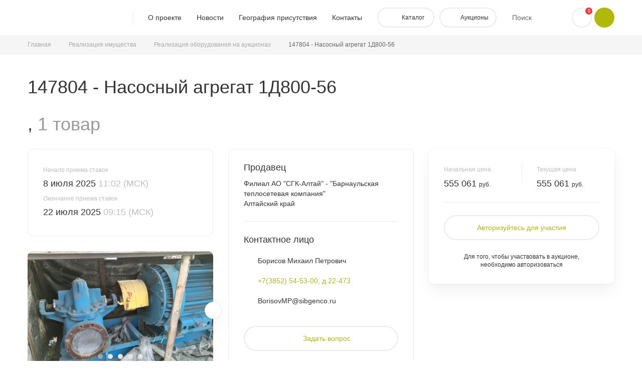

--- FILE ---
content_type: text/html; charset=UTF-8
request_url: https://etp-aktiv.ru/auctions/oborudovanie/147804-W121/
body_size: 17673
content:
<!DOCTYPE html>
<html lang="ru" class="page">
<head>
    <!-- Yandex.Metrika counter -->
    <script >
        (function(m,e,t,r,i,k,a){m[i]=m[i]||function(){(m[i].a=m[i].a||[]).push(arguments)};
            m[i].l=1*new Date();k=e.createElement(t),a=e.getElementsByTagName(t)[0],k.async=1,k.src=r,a.parentNode.insertBefore(k,a)})
        (window, document, "script", "https://mc.yandex.ru/metrika/tag.js", "ym");

        ym(64505554, "init", {
            clickmap:true,
            trackLinks:true,
            accurateTrackBounce:true,
            webvisor:true
        });
    </script>
    <noscript><div><img src="https://mc.yandex.ru/watch/64505554" style="position:absolute; left:-9999px;" alt="" /></div></noscript>
    <!-- /Yandex.Metrika counter -->
	    <title>147804 - Насосный агрегат 1Д800-56 купить по цене 555061 рублей | ЭТП Актив</title>
    <meta name="viewport" content="width=device-width, initial-scale=1">
    <meta http-equiv="X-UA-Compatible" content="IE=edge">
    <meta http-equiv="Content-Type" content="text/html; charset=UTF-8" />
<meta name="robots" content="index, follow" />
<meta name="description" content="Сайт ЭТП Актив предлагает купить 147804 - Насосный агрегат 1Д800-56 по выгодной цене. У нас большой выбор неликвидной продукции и непрофильных активов, возможно размещение информации о продукции для поиска потенциальных покупателей" />
<link href="/bitrix/js/ui/design-tokens/dist/ui.design-tokens.min.css?169458691122029" type="text/css"  rel="stylesheet" />
<link href="/bitrix/js/ui/fonts/opensans/ui.font.opensans.min.css?16945867542320" type="text/css"  rel="stylesheet" />
<link href="/bitrix/js/main/popup/dist/main.popup.bundle.min.css?169458696326598" type="text/css"  rel="stylesheet" />
<link href="/bitrix/cache/css/s1/suek/template_d46d8821c4f5415882160cffc52c9710/template_d46d8821c4f5415882160cffc52c9710_v1.css?16945870591008060" type="text/css"  data-template-style="true" rel="stylesheet" />
<script>if(!window.BX)window.BX={};if(!window.BX.message)window.BX.message=function(mess){if(typeof mess==='object'){for(let i in mess) {BX.message[i]=mess[i];} return true;}};</script>
<script>(window.BX||top.BX).message({'JS_CORE_LOADING':'Загрузка...','JS_CORE_NO_DATA':'- Нет данных -','JS_CORE_WINDOW_CLOSE':'Закрыть','JS_CORE_WINDOW_EXPAND':'Развернуть','JS_CORE_WINDOW_NARROW':'Свернуть в окно','JS_CORE_WINDOW_SAVE':'Сохранить','JS_CORE_WINDOW_CANCEL':'Отменить','JS_CORE_WINDOW_CONTINUE':'Продолжить','JS_CORE_H':'ч','JS_CORE_M':'м','JS_CORE_S':'с','JSADM_AI_HIDE_EXTRA':'Скрыть лишние','JSADM_AI_ALL_NOTIF':'Показать все','JSADM_AUTH_REQ':'Требуется авторизация!','JS_CORE_WINDOW_AUTH':'Войти','JS_CORE_IMAGE_FULL':'Полный размер'});</script>

<script src="/bitrix/js/main/core/core.min.js?1694586966219752"></script>

<script>BX.setJSList(['/bitrix/js/main/core/core_ajax.js','/bitrix/js/main/core/core_promise.js','/bitrix/js/main/polyfill/promise/js/promise.js','/bitrix/js/main/loadext/loadext.js','/bitrix/js/main/loadext/extension.js','/bitrix/js/main/polyfill/promise/js/promise.js','/bitrix/js/main/polyfill/find/js/find.js','/bitrix/js/main/polyfill/includes/js/includes.js','/bitrix/js/main/polyfill/matches/js/matches.js','/bitrix/js/ui/polyfill/closest/js/closest.js','/bitrix/js/main/polyfill/fill/main.polyfill.fill.js','/bitrix/js/main/polyfill/find/js/find.js','/bitrix/js/main/polyfill/matches/js/matches.js','/bitrix/js/main/polyfill/core/dist/polyfill.bundle.js','/bitrix/js/main/core/core.js','/bitrix/js/main/polyfill/intersectionobserver/js/intersectionobserver.js','/bitrix/js/main/lazyload/dist/lazyload.bundle.js','/bitrix/js/main/polyfill/core/dist/polyfill.bundle.js','/bitrix/js/main/parambag/dist/parambag.bundle.js']);
</script>
<script>(window.BX||top.BX).message({'MAIN_USER_CONSENT_REQUEST_TITLE':'Согласие пользователя','MAIN_USER_CONSENT_REQUEST_BTN_ACCEPT':'Принимаю','MAIN_USER_CONSENT_REQUEST_BTN_REJECT':'Не принимаю','MAIN_USER_CONSENT_REQUEST_LOADING':'Загрузка..','MAIN_USER_CONSENT_REQUEST_ERR_TEXT_LOAD':'Не удалось загрузить текст соглашения.'});</script>
<script>(window.BX||top.BX).message({'LANGUAGE_ID':'ru','FORMAT_DATE':'DD.MM.YYYY','FORMAT_DATETIME':'DD.MM.YYYY HH:MI:SS','COOKIE_PREFIX':'BITRIX_SM','SERVER_TZ_OFFSET':'10800','UTF_MODE':'Y','SITE_ID':'s1','SITE_DIR':'/','USER_ID':'','SERVER_TIME':'1770026067','USER_TZ_OFFSET':'0','USER_TZ_AUTO':'Y','bitrix_sessid':'d5194a7dcb81346784fa7e4d495d94a1'});</script>


<script src="/bitrix/js/main/popup/dist/main.popup.bundle.min.js?169458695265670"></script>
<script>BX.setJSList(['/local/templates/.default/components/bitrix/form.result.new/feedback/script.js','/local/templates/.default/js/script.js','/local/templates/.default/js/backend/velocity/js.cookie.min.js','/local/templates/.default/js/backend/velocity/sendsay-api.min.js','/local/templates/.default/js/backend/sendsay_api.js','/local/templates/.default/components/bitrix/system.auth.form/.default/script.js','/local/templates/.default/components/bitrix/main.register/.default/script.js','/local/templates/.default/components/bitrix/system.auth.forgotpasswd/.default/script.js','/local/templates/.default/components/bitrix/main.userconsent.request/etp/user_consent.js','/local/templates/.default/components/bitrix/subscribe.form/main/script.js']);</script>
<script>BX.setCSSList(['/local/templates/.default/css/style.css','/local/templates/.default/components/bitrix/main.userconsent.request/etp/user_consent.css']);</script>
<script src="/local/templates/.default/js/backend/simplebar.min.js" integrity="sha256-hFddD6XMIwFba4ITQjpv5WWE557w6O0w9RRfmGjIz4k=" crossorigin="anonymous"></script>



<script  src="/bitrix/cache/js/s1/suek/template_44a1b8f42f8dc00faf91df0a655b56b2/template_44a1b8f42f8dc00faf91df0a655b56b2_v1.js?1694587059704735"></script>
<script  src="/bitrix/cache/js/s1/suek/page_450ddfc4c476653fc60765f586c5664d/page_450ddfc4c476653fc60765f586c5664d_v1.js?16945870991487"></script>
<script>var _ba = _ba || []; _ba.push(["aid", "33bb0ca0619e6357beb2e56fda4f9011"]); _ba.push(["host", "etp-aktiv.ru"]); (function() {var ba = document.createElement("script"); ba.type = "text/javascript"; ba.async = true;ba.src = (document.location.protocol == "https:" ? "https://" : "http://") + "bitrix.info/ba.js";var s = document.getElementsByTagName("script")[0];s.parentNode.insertBefore(ba, s);})();</script>


	</head>
<body class="page__body">
<header class="page__header header">
    <div class="container">
        <div class="header__inner">
            <a class="header__logo logo" href="/">
                <img class="header__logo-img logo__image image image--fluid" src="/local/templates/.default/images/logo_w.svg" alt=""/>
            </a>

            <div class="header__wrapper">
                <div class="header__controls">
                    <nav class="header__navigation">
                        
    <ul class="header__menu list list--resetted text text--medium">
            <li class="header__menu-item">
            <a class="header__menu-link" href="/info/about/">О проекте</a>
        </li>
            <li class="header__menu-item">
            <a class="header__menu-link" href="/news/">Новости</a>
        </li>
            <li class="header__menu-item">
            <a class="header__menu-link" href="/map/">География присутствия</a>
        </li>
            <li class="header__menu-item">
            <a class="header__menu-link" href="/info/contacts/">Контакты</a>
        </li>
        </ul>

                        <div class="header__links">
                            <button class="header__offcanvas-menu-toggle button js-offcanvas-menu-toggle">
                                <svg class="button__icon icon icon--bars">
                                    <use xlink:href="/local/templates/.default/images/icons/sprite.svg#icon-bars"></use>
                                </svg>

                                <span class="header__offcanvas-menu-toggle-text button__text">
                                        Меню                                    </span>
                            </button>

                            <a class="header__catalog-link button button--inverse" href="/catalog/">
                                <svg class="offcanvas-menu__icon icon icon--paper-stack">
                                    <use xlink:href="/local/templates/.default/images/icons/sprite.svg#icon-paper-stack"></use>
                                </svg>

                                <span class="button__text">
                                        Каталог                                    </span>
                            </a>

                            <a class="header__auction-link button button--inverse" href="/auctions/">
                                <svg class="offcanvas-menu__icon icon icon--auction">
                                    <use xlink:href="/local/templates/.default/images/icons/sprite.svg#icon-auction"></use>
                                </svg>

                                <span class="button__text">
                                    Аукционы                                </span>
                            </a>
                        </div>
                    </nav>

                    
<button class="header__search-toggle button js-header-search-toggle">
    <svg class="header__search-toggle-icon header__search-toggle-icon--thick button__icon icon icon--magnifier">
        <use xlink:href="/local/templates/.default/images/icons/sprite.svg#icon-magnifier"></use>
    </svg>

    <svg class="header__search-toggle-icon header__search-toggle-icon--thin button__icon icon icon--magnifier-thin">
        <use xlink:href="/local/templates/.default/images/icons/sprite.svg#icon-magnifier-thin"></use>
    </svg>

    <span class="header__search-toggle-text button__text">
        Поиск    </span>
</button>
<div class="header__search js-header-search">
    <form class="header__search-form" action="/search/index.php">
        <div class="header__search-field text-field">
            <svg class="header__search-field-icon icon icon--magnifier-thin">
                <use xlink:href="/local/templates/.default/images/icons/sprite.svg#icon-magnifier-thin"></use>
            </svg>

            <input class="header__search-field-control text-field__control js-header-search-input"
                   type="search"
                   name="q"
                   placeholder="Поиск"
            >

            <button class="header__search-close button button--small js-header-search-close" type="button">
                <svg class="button__icon icon icon--cross-small">
                    <use xlink:href="/local/templates/.default/images/icons/sprite.svg#icon-cross-small"></use>
                </svg>
            </button>
        </div>
    </form>
</div>                </div>

                <div class="header__icons">
                    
<a href="/personal/basket/" class="header__icons-link">
    <span class="header__checkout-toggle button">

        <svg class="header__checkout-toggle-icon header__checkout-toggle-icon--thin icon icon--cart">
            <use xlink:href="/local/templates/.default/images/icons/sprite.svg#icon-cart"></use>
        </svg>

        <svg class="header__checkout-toggle-icon header__checkout-toggle-icon--smooth icon icon--cart-smooth">
            <use xlink:href="/local/templates/.default/images/icons/sprite.svg#icon-cart-smooth"></use>
        </svg>

        <span class="header__checkout-toggle-count js-basket-header-count">0</span>
    </span>
</a>
                    
    <button class="header__user-toggle button"
            data-fancybox
            data-options='{"slideClass": "fancybox-slide--form-auth"}'
            data-src="#modal-auth-form">
        <svg class="header__user-toggle-icon header__user-toggle-icon--thick icon icon--user-thick">
            <use xlink:href="/local/templates/.default/images/icons/sprite.svg#icon-user-thick"></use>
        </svg>
        <svg class="header__user-toggle-icon header__user-toggle-icon--thin icon icon--user">
            <use xlink:href="/local/templates/.default/images/icons/sprite.svg#icon-user"></use>
        </svg>
    </button>

                </div>
            </div>
        </div>
    </div>

    <div class="header__offcanvas-menu offcanvas-menu js-offcanvas-menu">
        <nav class="offcanvas-menu__navigation js-offcanvas-menu-navigation">
            <ul class="offcanvas-menu__list list list--resetted text text--medium">
                
            <li class="offcanvas-menu__item">
            <a class="offcanvas-menu__link" href="/info/about/">О проекте</a>
        </li>
            <li class="offcanvas-menu__item">
            <a class="offcanvas-menu__link" href="/news/">Новости</a>
        </li>
            <li class="offcanvas-menu__item">
            <a class="offcanvas-menu__link" href="/map/">География присутствия</a>
        </li>
            <li class="offcanvas-menu__item">
            <a class="offcanvas-menu__link" href="/info/contacts/">Контакты</a>
        </li>
    

                <li class="offcanvas-menu__item offcanvas-menu__item--catalog">
                    <a class="offcanvas-menu__link" href="/catalog/">
                        <svg class="offcanvas-menu__icon icon icon--paper-stack">
                            <use xlink:href="/local/templates/.default/images/icons/sprite.svg#icon-paper-stack"></use>
                        </svg>
                        Каталог                    </a>
                </li>

                <li class="offcanvas-menu__item offcanvas-menu__item--auction">
                    <a class="offcanvas-menu__link" href="/auctions/">
                        <svg class="offcanvas-menu__icon icon icon--auction">
                            <use xlink:href="/local/templates/.default/images/icons/sprite.svg#icon-auction"></use>
                        </svg>
                        Аукционы                    </a>
                </li>
            </ul>
        </nav>
    </div>
</header>

<main class="page__content">
    <nav class="breadcrumbs" aria-label="breadcrumbs">
    <div class="container">
        <ul class="breadcrumbs__list list list--resetted">
            <li class="breadcrumbs__item">
                <a class="breadcrumbs__link link" href="/">
                    Главная
                </a><svg class="breadcrumbs__icon icon icon--smooth-arrow-small">
                    <use xlink:href="/local/templates/.default/images/icons/sprite.svg#icon-smooth-arrow-small"></use>
                </svg>
            </li>
            <li class="breadcrumbs__item">
                <a class="breadcrumbs__link link" href="/auctions/">
                    Реализация имущества
                </a><svg class="breadcrumbs__icon icon icon--smooth-arrow-small">
                    <use xlink:href="/local/templates/.default/images/icons/sprite.svg#icon-smooth-arrow-small"></use>
                </svg>
            </li>
            <li class="breadcrumbs__item">
                <a class="breadcrumbs__link link" href="/auctions/oborudovanie/">
                    Реализация оборудования на аукционах
                </a><svg class="breadcrumbs__icon icon icon--smooth-arrow-small">
                    <use xlink:href="/local/templates/.default/images/icons/sprite.svg#icon-smooth-arrow-small"></use>
                </svg>
            </li>
            <li class="breadcrumbs__item">
                <a class="breadcrumbs__link breadcrumbs__link--current link" aria-current="page">
                    147804 - Насосный агрегат 1Д800-56
                </a>
            </li></ul></div></nav>
    <div class="container">

        
                                <div id="modal-auth-form" style="display: none" >
        <form name="system_auth_form6zOYVN"
              method="post" target="_top"
              action="/auctions/oborudovanie/147804-W121/"
              class="form form--auth" data-selectable="true"
              autocomplete="off" id="form-auth">
                            <input type="hidden" name="backurl" value="/auctions/oborudovanie/147804-W121/" />
                        <input type="hidden" name="AUTH_FORM" value="Y" />
            <input type="hidden" name="TYPE" value="AUTH" />
            <input type="hidden" name="AUTH-AJAX-ACTION" value="AUTH"/>
            <div class="form__body">
                <div class="form__title">Вход</div>
                                <div class="form__error text text--small auth-form-error">
                </div>
                                <fieldset class="form__fieldset">
                    <ul class="form__fields list list--resetted">
                        <li class="form__field">
                            <div class="form-control-wrap">
                                <input type="text" name="USER_LOGIN" value="" placeholder="E-mail"
                                       class="form-control form-control--text" required/>
                            </div>
                        </li>
                        <li class="form__field">
                            <div class="form-control-wrap">
                                <input type="password" name="USER_PASSWORD" value="" placeholder="Пароль"
                                       class="form-control form-control--text" required/>
                            </div>
                        </li>
                    </ul>
                </fieldset>

                <input type="submit" name="Login" onsubmit="false" value="Войти" class="form__button button button--secondary button--full"/>

                <div class="form__links text text--small">
                    <div class="form__links-item"
                         data-fancybox
                         data-src="#modal-restore-form"
                         data-options='{"slideClass": "fancybox-slide--form-auth"}'>
                        <a href="javascript:">Восстановить пароль</a>
                    </div>
                    <div class="form__links-item">
                        <a href="javascript:"
                           data-fancybox
                           data-src="#modal-register-form"
                           data-options='{"slideClass": "fancybox-slide--form-auth"}'>Зарегистрироваться</a>
                    </div>
                </div>
            </div>

        </form>
    </div>

            
            
                    <div id="modal-register-form" style="display: none">

        
            <form class="form form--auth" data-selectable="true"
                  autocomplete="off" id="form-register"
                  data-show-fields="private"
                  method="post" action="/auctions/oborudovanie/147804-W121/"
                  name="regform" enctype="multipart/form-data">

                
                <nav class="form__tabs">
                    <ul class="form__tabs-list">
                        <li class="form__tabs-item form__tabs-item--active" data-fields="private">Частным лицам</li>
                        <li class="form__tabs-item" data-fields="company">Бизнесу</li>
                    </ul>
                </nav>

                <div class="form__body" id="reg-form-body">
                    <div class="form__title">Регистрация</div>
                    <div class="form__error text text--small register-error-email" style="display: none">
                        Пользователь с таким e-mail уже зарегистрирован или код введен не верно                    </div>
                    <fieldset class="form__fieldset">
                        <ul class="form__fields list list--resetted">
                            <li class="form__field" data-field="company">
                                <div class="form-control-wrap">
                                    <input type="text" name="UF_COMPANY_INN" value="" placeholder="ИНН *"
                                           class="form-control form-control--text" required disabled/>
                                </div>
                            </li>
                            <li class="form__field" data-field="company">
                                <div class="form-control-wrap">

                                    <select name="UF_COMPANY_FORM">
                                        <option value="">нет</option>
                                        <option value="1">АО</option>
                                        <option value="2">ПАО</option>
                                        <option value="3">ИП</option>
                                        <option value="4">СП</option>
                                        <option value="5" selected>ООО</option>
                                    </select>

                                    <input type="text" name="UF_COMPANY_NAME" value="" placeholder="Наименование компании *"
                                           class="form-control form-control--text" required disabled/>
                                </div>
                            </li>
                            <li class="form__field" data-field="company">
                                <div class="form-control-wrap">
                                    <input type="text" name="REGISTER[LAST_NAME]" value="" placeholder="Фамилия ответственного лица *"
                                           class="form-control form-control--text" required disabled/>
                                </div>
                            </li>
                            <li class="form__field" data-field="company">
                                <div class="form-control-wrap">
                                    <input type="text" name="REGISTER[NAME]" value="" placeholder="Имя ответственного лица *"
                                           class="form-control form-control--text" required disabled/>
                                </div>
                            </li>
                            <li class="form__field" data-field="company">
                                <div class="form-control-wrap">
                                    <input type="text" name="REGISTER[SECOND_NAME]" value="" placeholder="Отчество ответственного лица *"
                                           class="form-control form-control--text" required disabled/>
                                </div>
                            </li>
                            <li class="form__field" data-field="private">
                                <div class="form-control-wrap">
                                    <input type="text" name="REGISTER[LAST_NAME]" value="" placeholder="Фамилия *"
                                           class="form-control form-control--text" required/>
                                </div>
                            </li>
                            <li class="form__field" data-field="private">
                                <div class="form-control-wrap">
                                    <input type="text" name="REGISTER[NAME]" value="" placeholder="Имя *"
                                           class="form-control form-control--text" required/>
                                </div>
                            </li>
                            <li class="form__field" data-field="private">
                                <div class="form-control-wrap">
                                    <input type="text" name="REGISTER[SECOND_NAME]" value="" placeholder="Отчество *"
                                           class="form-control form-control--text" required/>
                                </div>
                            </li>
                            <li class="form__field">
                                <div class="form-control-wrap form-control--region form-control " id="js-select-region">
                                    <select class="js-select-region" name="city">
                                        <option id="0" value=""></option>
                                                                                    <option id="1" value="Красноярский край">Красноярский край</option>
                                                                                    <option id="2" value="Алтайский край">Алтайский край</option>
                                                                                    <option id="3" value="Новосибирская область">Новосибирская область</option>
                                                                                    <option id="4" value="Кемеровская область">Кемеровская область</option>
                                                                                    <option id="5" value="Республика Хакасия">Республика Хакасия</option>
                                                                                    <option id="6" value="Республика Тыва">Республика Тыва</option>
                                                                                    <option id="7" value="Хабаровский край">Хабаровский край</option>
                                                                                    <option id="8" value="Забайкальский край">Забайкальский край</option>
                                                                                    <option id="9" value="Республика Бурятия">Республика Бурятия</option>
                                                                                    <option id="10" value="Мурманская область">Мурманская область</option>
                                                                                    <option id="11" value="Приморский край">Приморский край</option>
                                                                                    <option id="12" value="Краснодарский край">Краснодарский край</option>
                                                                                    <option id="13" value="Пермский край">Пермский край</option>
                                                                                    <option id="14" value="Тульская область">Тульская область</option>
                                                                                    <option id="15" value="Ленинградская область">Ленинградская область</option>
                                                                                    <option id="16" value="Ставропольский край">Ставропольский край</option>
                                                                                    <option id="17" value="Волгоградская область">Волгоградская область</option>
                                                                                    <option id="18" value="Свердловская область">Свердловская область</option>
                                                                                    <option id="19" value="Московская область">Московская область</option>
                                                                                    <option id="20" value="Амурская область">Амурская область</option>
                                                                                    <option id="21" value="Нижегородская область">Нижегородская область</option>
                                                                                    <option id="22" value="Псковская область">Псковская область</option>
                                                                                    <option id="23" value="Архангельская область">Архангельская область</option>
                                                                                    <option id="24" value="Астраханская область">Астраханская область</option>
                                                                                    <option id="25" value="Белгородская область">Белгородская область</option>
                                                                                    <option id="26" value="Брянская область">Брянская область</option>
                                                                                    <option id="27" value="Владимирская область">Владимирская область</option>
                                                                                    <option id="28" value="Вологодская область">Вологодская область</option>
                                                                                    <option id="29" value="Воронежская область">Воронежская область</option>
                                                                                    <option id="30" value="г. Москва">г. Москва</option>
                                                                                    <option id="31" value="Еврейская автономная область">Еврейская автономная область</option>
                                                                                    <option id="32" value="Ивановская область">Ивановская область</option>
                                                                                    <option id="33" value="Иные территории, включая город и космодром Байконур">Иные территории, включая город и космодром Байконур</option>
                                                                                    <option id="34" value="Иркутская область">Иркутская область</option>
                                                                                    <option id="35" value="Кабардино-Балкарская Республика">Кабардино-Балкарская Республика</option>
                                                                                    <option id="36" value="Калининградская область">Калининградская область</option>
                                                                                    <option id="37" value="Калужская область">Калужская область</option>
                                                                                    <option id="38" value="Камчатский край">Камчатский край</option>
                                                                                    <option id="39" value="Карачаево-Черкесская Республика">Карачаево-Черкесская Республика</option>
                                                                                    <option id="40" value="Кировская область">Кировская область</option>
                                                                                    <option id="41" value="Костромская область">Костромская область</option>
                                                                                    <option id="42" value="Курганская область">Курганская область</option>
                                                                                    <option id="43" value="Курская область">Курская область</option>
                                                                                    <option id="44" value="Липецкая область">Липецкая область</option>
                                                                                    <option id="45" value="Магаданская область">Магаданская область</option>
                                                                                    <option id="46" value="Ненецкий автономный округ">Ненецкий автономный округ</option>
                                                                                    <option id="47" value="Новгородская область">Новгородская область</option>
                                                                                    <option id="48" value="Омская область">Омская область</option>
                                                                                    <option id="49" value="Оренбургская область">Оренбургская область</option>
                                                                                    <option id="50" value="Орловская область">Орловская область</option>
                                                                                    <option id="51" value="Пензенская область">Пензенская область</option>
                                                                                    <option id="52" value="Республика Адыгея (Адыгея)">Республика Адыгея (Адыгея)</option>
                                                                                    <option id="53" value="Республика Алтай">Республика Алтай</option>
                                                                                    <option id="54" value="Республика Башкортостан">Республика Башкортостан</option>
                                                                                    <option id="55" value="Республика Дагестан">Республика Дагестан</option>
                                                                                    <option id="56" value="Республика Ингушетия">Республика Ингушетия</option>
                                                                                    <option id="57" value="Республика Калмыкия">Республика Калмыкия</option>
                                                                                    <option id="58" value="Республика Карелия">Республика Карелия</option>
                                                                                    <option id="59" value="Республика Коми">Республика Коми</option>
                                                                                    <option id="60" value="Республика Крым">Республика Крым</option>
                                                                                    <option id="61" value="Республика Марий Эл">Республика Марий Эл</option>
                                                                                    <option id="62" value="Республика Мордовия">Республика Мордовия</option>
                                                                                    <option id="63" value="Республика Саха (Якутия)">Республика Саха (Якутия)</option>
                                                                                    <option id="64" value="Республика Северная Осетия - Алания">Республика Северная Осетия - Алания</option>
                                                                                    <option id="65" value="Республика Татарстан (Татарстан)">Республика Татарстан (Татарстан)</option>
                                                                                    <option id="66" value="Ростовская область">Ростовская область</option>
                                                                                    <option id="67" value="Рязанская область">Рязанская область</option>
                                                                                    <option id="68" value="Самарская область">Самарская область</option>
                                                                                    <option id="69" value="Санкт-Петербург">Санкт-Петербург</option>
                                                                                    <option id="70" value="Саратовская область">Саратовская область</option>
                                                                                    <option id="71" value="Сахалинская область">Сахалинская область</option>
                                                                                    <option id="72" value="Севастополь">Севастополь</option>
                                                                                    <option id="73" value="Смоленская область">Смоленская область</option>
                                                                                    <option id="74" value="Тамбовская область">Тамбовская область</option>
                                                                                    <option id="75" value="Тверская область">Тверская область</option>
                                                                                    <option id="76" value="Томская область">Томская область</option>
                                                                                    <option id="77" value="Тюменская область">Тюменская область</option>
                                                                                    <option id="78" value="Удмуртская Республика">Удмуртская Республика</option>
                                                                                    <option id="79" value="Ульяновская область">Ульяновская область</option>
                                                                                    <option id="80" value="Ханты-Мансийский автономный округ - Югра">Ханты-Мансийский автономный округ - Югра</option>
                                                                                    <option id="81" value="Челябинская область">Челябинская область</option>
                                                                                    <option id="82" value="Чеченская Республика">Чеченская Республика</option>
                                                                                    <option id="83" value="Чувашская Республика - Чувашия">Чувашская Республика - Чувашия</option>
                                                                                    <option id="84" value="Чукотский автономный округ">Чукотский автономный округ</option>
                                                                                    <option id="85" value="Ямало-Ненецкий автономный округ">Ямало-Ненецкий автономный округ</option>
                                                                                    <option id="86" value="Ярославская область">Ярославская область</option>
                                                                                    <option id="87" value="Республика Беларусь">Республика Беларусь</option>
                                                                            </select>
                                    <input type="hidden" name="UF_REGION" value="0" required/>
                                </div>
                            </li>
                            <li class="form__field">
                                <div class="form-control-wrap">
                                    <input type="tel" name="REGISTER[PERSONAL_PHONE]" value="" placeholder="+7 (___) ___-__-__ *"
                                           class="form-control form-control--text" required/>
                                </div>
                            </li>
                            <button type="button" name="register_confirm_phone" class="form__button button button--secondary button--full button--together">Подтвердить по смс</button>
                            <li class="form__field">
                                <div class="form-control-wrap">
                                    <input type="email" name="REGISTER[LOGIN]" value="" placeholder="E-mail *"
                                           class="form-control form-control--text js-email-text" required/>
                                    <input type="hidden" name="REGISTER[EMAIL]" value="" />
                                </div>
                            </li>
                            <li class="form__field">
                                <div class="form-control-wrap">
                                    <input type="password" name="REGISTER[PASSWORD]" value="" placeholder="Пароль *"
                                           class="form-control form-control--text" required/>
                                </div>
                            </li>
                            <li class="form__field">
                                <div class="form-control-wrap">
                                    <input type="password" name="REGISTER[CONFIRM_PASSWORD]" value=""
                                           placeholder="Подтвердить пароль *"
                                           class="form-control form-control--text" required/>
                                </div>
                            </li>
                            <li class="form__field">
                                <div class="form__interest">
                                    <div class="form__interest_flex">
                                        <span class="form__interest_flex-span">Интересующие разделы</span>
                                    </div>
                                    <button type="button" data-register-input="interest" class="form__interest-button button--not_selected button--section" data-section-filter-id="96" title="Автомобили и спецтехника">
                                        <figure class="form__interest-figure">
                                            <svg class="form__interest-icon icon"><use xlink:href="/local/templates/.default/images/icons/sprite.svg#icon-transport"></use></svg>
                                        </figure>
                                    </button>

                                    <button type="button" data-register-input="interest" class="form__interest-button button--not_selected button--section" data-section-filter-id="97" title="Оборудование">
                                        <figure class="form__interest-figure">
                                            <svg class="form__interest-icon icon"><use xlink:href="/local/templates/.default/images/icons/sprite.svg#icon-equipment"></use></svg>
                                        </figure>
                                    </button>
                                    <button type="button" data-register-input="interest" class="form__interest-button button--not_selected button--section" data-section-filter-id="100" title="Материалы">
                                        <figure class="form__interest-figure">
                                            <svg class="form__interest-icon icon"><use xlink:href="/local/templates/.default/images/icons/sprite.svg#icon-materials"></use></svg>
                                        </figure>
                                    </button>
                                    <button type="button" data-register-input="interest" class="form__interest-button button--not_selected button--section" data-section-filter-id="98" title="Недвижимость">
                                        <figure class="form__interest-figure">
                                            <svg class="form__interest-icon icon"><use xlink:href="/local/templates/.default/images/icons/sprite.svg#icon-realty"></use></svg>
                                        </figure>
                                    </button>
                                    <button type="button" data-register-input="interest" class="form__interest-button button--not_selected button--section js-check-fancybox" data-src="#modal-warning-material" data-section-filter-id="99" title="Металлолом и прочие отходы производства">
                                        <figure class="form__interest-figure">
                                            <svg class="form__interest-icon icon"><use xlink:href="/local/templates/.default/images/icons/sprite.svg#icon-trash"></use></svg>
                                        </figure>
                                    </button>

                                    <input class="form__interest-inout" type="hidden" name="UF_INTEREST_SECTIONS" value=""/>
                                </div>
                            </li>
                            <li class="form__field">
                                <div class="form__captcha">
                                    <div class="form__captcha-img">
                                        <img src="/bitrix/tools/captcha.php?captcha_sid=08980eedae0f3b6dc15f8d3910fd0cc5" alt="CAPTCHA" class="form__captcha-img-item"/>
                                    </div>
                                    <div class="form__captcha-input form-control-wrap">
                                        <input type="hidden" name="captcha_sid" value="08980eedae0f3b6dc15f8d3910fd0cc5" />
                                        <input type="text" name="captcha_word" value="" placeholder="Код с картинки"
                                               class="form-control form-control--text" required/>
                                    </div>
                                </div>
                            </li>
                        </ul>
                    </fieldset>

                    <div class="form__agree">
                        <input type="checkbox" name="form-register-agree" value="Y" id="form-register-agree"
                               class="form-control--checkbox" required/>
                        <label for="form-register-agree">
                            <span>
                                Даю согласие на обработку моих                                 <a href="javascript:"
                                   data-fancybox
                                   data-src="#fancybox-agreement">
                                    персональных данных</a>
                                 в соответствии с Политикой обработки персональных данных Торговой площадки и Регламентом Торговой площадки *                            </span>
                        </label>
                    </div>

                    <input type="submit" name="register_submit_button" value="Отправить" class="form__button button button--secondary button--full"/>

                </div>
            </form>

        <div class="fancybox-notice" id="register-success" style="display: none; padding: 25px">
            <div class="fancybox-notice__content">
                Для подтверждения регистрации <br/>
                перейдите по ссылке в письме            </div>
            <div class="fancybox-notice__buttons">
                <a href="javascript:" class="fancybox-notice__button button button--secondary" onclick="$.fancybox.close()">ОК</a>
            </div>
        </div>

        <script>
            var formMessageRegister = {
                    'UF_COMPANY_INN': {
                        required: '',
                        minlength: '',
                        digits: '',
                    },
                    'UF_COMPANY_NAME': {
                        required: '',
                        minlength: 'Кол-во символов менее 3'
                    },
                    'REGISTER[LAST_NAME]': {
                        required: '',
                        minlength: 'Кол-во символов менее 3'
                    },
                    'REGISTER[NAME]': {
                        required: '',
                        minlength: 'Кол-во символов менее 3'
                    },
                    'REGISTER[SECOND_NAME]': {
                        required: '',
                        minlength: 'Кол-во символов менее 3'
                    },
                    'REGISTER[PERSONAL_PHONE]': {
                        required: ''
                    },
                    'REGISTER[LOGIN]': {
                        required: '',
                        email: 'E-mail имеет неверный формат'
                    },
                    'REGISTER[PASSWORD]': {
                        required: '',
                        minlength: 'Кол-во символов менее 8'
                    },
                    'REGISTER[CONFIRM_PASSWORD]': {
                        required: '',
                        minlength: 'Кол-во символов менее 8',
                        equalTo: 'Пароли не совпадают'
                    },
                    'captcha_word' : {
                        required: '',
                        minlength: 'Кол-во символов менее 5',
                    }
                }
        </script>

    </div>

<div id="fancybox-agreement" class="fancybox-agreement" style="display: none">
    <h3 class="fancybox-agreement__title">
Согласие на обработку моих персональных данных в соответствии с Политикой обработки персональных данных Торговой
        площадки и Регламентом Торговой площадки
</h3>
    <div>
        <div>
            <p>Согласие на обработку, хранение и использование своих персональных данных на основании ФЗ № 152-ФЗ «О
                персональных данных» от 27.07.2006 г. в следующих целях:</p>
            <ul>
                <li>Регистрации Пользователя на сайте</li>
                <li>Осуществление клиентской поддержки</li>
                <li>Получения Пользователем информации о маркетинговых событиях</li>
                <li>Выполнение Продавцом обязательств перед Покупателем</li>
                <li>Проведения аудита и прочих внутренних исследований с целью повышения качества предоставляемых услуг.
                </li>
            </ul>

            <p>Под персональными данными подразумевается любая информация личного характера, позволяющая установить
                личность
                Покупателя такая как:</p>
            <ul>
                <li>Фамилия, Имя, Отчество</li>
                <li>Дата рождения</li>
                <li>Контактный телефон</li>
                <li>Адрес электронной почты</li>
                <li>Почтовый адрес</li>
            </ul>

            <p>Персональные данные Покупателей хранятся исключительно на электронных носителях и обрабатываются с
                использованием автоматизированных систем, за исключением случаев, когда неавтоматизированная обработка
                персональных данных необходима в связи с исполнением требований законодательства.</p>

            <p>Продавец обязуется не передавать полученные персональные данные третьим лицам, за исключением следующих
                случаев:</p>
            <ul>
                <li>По запросам уполномоченных органов государственной власти РФ только по основаниям и в порядке,
                    установленным законодательством РФ
                </li>
                <li>Стратегическим партнерам, которые работают с Продавцом для предоставления продуктов и услуг, или тем
                    из
                    них, которые помогают Продавцу реализовывать продукты и услуги потребителям. Мы предоставляем
                    третьим
                    лицам минимальный объем персональных данных, необходимый только для оказания требуемой услуги или
                    проведения необходимой транзакции.
                </li>
            </ul>

            <p>Продавец оставляет за собой право вносить изменения в одностороннем порядке в настоящие правила, при
                условии,
                что изменения не противоречат действующему законодательству РФ. Изменения условий настоящих правил
                вступают
                в силу после их публикации на Сайте.</p>
        </div>
    </div>    <div class="fancybox-agreement__buttons">
        <a href="javascript:"
           class="fancybox-agreement__button button button--secondary"
           data-fancybox
           data-src="#modal-register-form">
            Принять
        </a>
    </div>
</div>

<div class="fancybox-notice" id="modal-warning-material" style="display: none">
    Необходимо зарегистрироваться как Юридическое Лицо и указать лицензию в личном кабинете
    <div class="fancybox-agreement__buttons">
        <a href="javascript:" class="fancybox-agreement__button button button--secondary"
           data-fancybox="" data-src="#modal-register-form">
            Понятно
        </a>
    </div>
</div>

                <div id="modal-restore-form" style="display: none">
    <form name="bform" method="post" target="_top" action="/auctions/oborudovanie/147804-W121/" class="form form--auth" data-selectable="true" autocomplete="off" id="form-restore">
        <input type="hidden" name="backurl" value="/auctions/oborudovanie/147804-W121/" />
        <input type="hidden" name="AUTH_FORM" value="Y">
        <input type="hidden" name="TYPE" value="SEND_PWD">
        <input type="hidden" name="AUTH-AJAX-ACTION" value="AUTH"/>
        <div class="form__body">
            <div id="form__back" class="form__back">
                <a href="javascript:" data-fancybox data-src="#modal-auth-form"
                   data-options='{"slideClass": "fancybox-slide--form-auth"}' class="form__back-link">
                    <svg class="form__back-icon icon icon--smooth-arrow">
                        <use xlink:href="/local/templates/.default/images/icons/sprite.svg#icon-smooth-arrow-left"></use>
                    </svg>
                    <span>Вернуться назад</span>
                </a>
            </div>
            <div id="form__title" class="form__title form__title--small">Восстановление пароля</div>
            <div class="form__error text text--small">
            </div>
            <fieldset id="form__fieldset" class="form__fieldset">
                <ul class="form__fields list list--resetted">
                    <li class="form__field">
                        <div class="form-control-wrap">
                            <input type="email" name="USER_LOGIN" value="" placeholder="E-mail"
                                   class="form-control form-control--text" required/>
                            <input type="hidden" name="USER_EMAIL" />
                        </div>
                    </li>
                    <li class="form__field">
                        <div class="form__captcha">
                            <div class="form__captcha-img">
                                <img src="/bitrix/tools/captcha.php?captcha_sid=0221fa83c096d3278c627439406c57e9" alt="CAPTCHA" class="form__captcha-img-item"/>
                            </div>
                            <div class="form__captcha-input form-control-wrap">
                                <input type="hidden" name="captcha_sid" value="0221fa83c096d3278c627439406c57e9" />
                                <input type="text" name="captcha_word" value="" placeholder="Введите код с картинки"
                                       class="form-control form-control--text" required/>
                            </div>
                        </div>
                    </li>
                </ul>
            </fieldset>

            <input id="send_account_info" type="submit" name="send_account_info" value="Отправить запрос" class="form__button button button--secondary button--full"/>

        </div>

    </form>

    <div class="fancybox-notice" id="forgotpasswrd-success" style="display: none; padding: 25px">
        <div class="fancybox-notice__content">
            Ссылка для изменения пароля            <br/>
            направлена на Ваш e-mail        </div>
        <div class="fancybox-notice__buttons">
            <a href="javascript:" class="fancybox-notice__button button button--secondary" onclick="$.fancybox.close()">ОК</a>
        </div>
    </div>
    <script>
        var frommessagesForgotpasswd = {
            'USER_LOGIN': {
                required: 'Поле не заполнено',
                    email: 'E-mail имеет неверный формат'
            },
            'captcha_word': {
                required: 'Поле не заполнено',
            },
        }
    </script>
</div>

            
            
<div itemscope itemtype="http://schema.org/Product" class="detail-auction">
	<div class="flex-row align-items-center">
		<h1 itemprop="name" class="detail-auction__title">
			147804 - Насосный агрегат 1Д800-56		</h1>
		<p class="h1">
			             , <span class="detail-auction__title-value">1 товар</span>
    		</p>
	</div>

            
<div class="detail-auction__grid js-lot-history" data-id="147804">
    <div class="detail-auction__header">
        <div class="detail-auction__header-gallery swiper--auction">
            
                                                    <div class="swiper-container" id="swiper-auction">
                <div class="swiper-wrapper">
                                    <div class="swiper-slide">
                        <a href="/upload/iblock/8b4/lkw59mr6prpnbv7hjyvqbbraybritz72.jpg" data-fancybox="images">
                            <figure class="detail-auction__header-gallery-figure"
                                    style="background-image: url(/upload/iblock/8b4/lkw59mr6prpnbv7hjyvqbbraybritz72.jpg);">
                                <img itemprop="image" class="detail-auction__header-gallery-img" src="/upload/iblock/8b4/lkw59mr6prpnbv7hjyvqbbraybritz72.jpg" alt="147804 - Насосный агрегат 1Д800-56"/>
                            </figure>
                        </a>
                    </div>
                                                    <div class="swiper-slide">
                        <a href="/upload/iblock/8dd/8dd657ef5d6fad3a543899ee179a0ac0.jpg" data-fancybox="images">
                            <figure class="detail-auction__header-gallery-figure"
                                    style="background-image: url(/upload/iblock/8dd/8dd657ef5d6fad3a543899ee179a0ac0.jpg);">
                                <img class="detail-auction__header-gallery-img" src="/upload/iblock/8dd/8dd657ef5d6fad3a543899ee179a0ac0.jpg" alt="147804 - Насосный агрегат 1Д800-56-0"/>
                            </figure>
                        </a>
                    </div>
                                    <div class="swiper-slide">
                        <a href="/upload/iblock/bba/bba25422a24ac87faa2814bcda88bf6c.jpg" data-fancybox="images">
                            <figure class="detail-auction__header-gallery-figure"
                                    style="background-image: url(/upload/iblock/bba/bba25422a24ac87faa2814bcda88bf6c.jpg);">
                                <img class="detail-auction__header-gallery-img" src="/upload/iblock/bba/bba25422a24ac87faa2814bcda88bf6c.jpg" alt="147804 - Насосный агрегат 1Д800-56-1"/>
                            </figure>
                        </a>
                    </div>
                                    <div class="swiper-slide">
                        <a href="/upload/iblock/85c/gt9hym2w3sth768q30tlzsp9bo376663.jpg" data-fancybox="images">
                            <figure class="detail-auction__header-gallery-figure"
                                    style="background-image: url(/upload/iblock/85c/gt9hym2w3sth768q30tlzsp9bo376663.jpg);">
                                <img class="detail-auction__header-gallery-img" src="/upload/iblock/85c/gt9hym2w3sth768q30tlzsp9bo376663.jpg" alt="147804 - Насосный агрегат 1Д800-56-2"/>
                            </figure>
                        </a>
                    </div>
                                    <div class="swiper-slide">
                        <a href="/upload/iblock/cce/2l9i9dqv12np3sfh369wvbted4tf77cs.jpg" data-fancybox="images">
                            <figure class="detail-auction__header-gallery-figure"
                                    style="background-image: url(/upload/iblock/cce/2l9i9dqv12np3sfh369wvbted4tf77cs.jpg);">
                                <img class="detail-auction__header-gallery-img" src="/upload/iblock/cce/2l9i9dqv12np3sfh369wvbted4tf77cs.jpg" alt="147804 - Насосный агрегат 1Д800-56-3"/>
                            </figure>
                        </a>
                    </div>
                                </div>
                <div class="swiper-pagination" id="swiper-auction-pagination"></div>
            </div>
            <div class="swiper-button swiper-button--prev" id="swiper-auction-prev">
                <button class="button button--secondary button--circular button--small">
                    <svg class="button__icon icon icon--smooth-arrow">
                        <use xlink:href="/local/templates/.default/images/icons/sprite.svg#icon-smooth-arrow"></use>
                    </svg>
                </button>
            </div>
            <div class="swiper-button swiper-button--next" id="swiper-auction-next">
                <button class="button button--secondary button--circular button--small">
                    <svg class="button__icon icon icon--smooth-arrow">
                        <use xlink:href="/local/templates/.default/images/icons/sprite.svg#icon-smooth-arrow"></use>
                    </svg>
                </button>
            </div>
                    </div>
        <div class="detail-auction__header-counter">
            <div class="box-counter">
                <div class="box-counter__caption item-label text text--label">
                    Начало приема ставок                </div>
                <h3 class="box-counter__date">
                    8 июля 2025 <span class="box-counter__date-time">11:02 (МСК)</span>
                </h3>
            </div>
            <div class="box-counter box-counter--danger">
                <div class="box-counter__caption item-label text text--label">
                    Окончание приема ставок                </div>
                <h3 class="box-counter__date js-lot-date-value">
                    22 июля 2025 <span class="box-counter__date-time">09:15 (МСК)</span>
                </h3>
                                <!--
                <pre>
                    Array
(
    [DAYS] => 00
    [HOURS] => 00
    [MINUTES] => 00
)
                </pre>
                -->
            </div>
        </div>
    </div>
    <div itemprop="offers" itemscope itemtype="http://schema.org/Offer" class="detail-auction__price">
                <div class="detail-auction__price-wrap">
            <div class="detail-auction__price-values">
                <div class="detail-auction__price-values-item">
                    <div class="detail-auction__price-values-item-label text text--label">
                        Начальная цена                    </div>
                    <div class="detail-auction__price-values-item-value"
                         data-currency="руб.">
                        555 061                    </div>
                </div>

                                    <div class="detail-auction__price-values-item">
                        <div class="detail-auction__price-values-item-label text text--label">
                            Текущая цена                        </div>
                        <meta itemprop="priceCurrency" content="RUB">
                        <div class="detail-auction__price-values-item-value"
                             data-currency="руб.">
                            <span itemprop="price">555 061</span>
                        </div>
                    </div>
                
                            </div>
                                                    <div class="detail-auction__price-auth">
                <button class="detail-auction__price-auth-button button button--opacity button--full"
                        data-fancybox
                        data-options='{"slideClass": "fancybox-slide--form-auth"}'
                        data-src="#modal-auth-form">
                    <span class="button__text">Авторизуйтесь для участия</span>
                </button>
                <div class="detail-auction__price-auth-text text text--small text--center">
                    Для того, чтобы участвовать в аукционе, <br/>необходимо авторизоваться                </div>
            </div>
                    </div>
            </div>
    <div class="detail-auction__contacts">
        <div class="detail-auction__contacts-seller">
            <h3 class="detail-auction__contacts-seller-title">Продавец</h3>
            <div>Филиал АО "СГК-Алтай" - "Барнаульская теплосетевая компания"</div>
                            <div>Алтайский край</div>
                    </div>
        <div class="detail-auction__contacts-person">
            <h3 class="detail-auction__contacts-person-title">Контактное лицо</h3>
            <div class="detail-auction__contacts-person-row">
                            <span class="detail-auction__contacts-person-icon">
                                <svg class="icon icon--user-sm">
                                    <use xlink:href="/local/templates/.default/images/icons/sprite.svg#icon-user-sm"></use>
                                </svg>
                            </span>
                <div>Борисов Михаил Петрович</div>
            </div>
            <div class="detail-auction__contacts-person-row">
                <span class="detail-auction__contacts-person-icon">
                    <svg class="icon icon--phone-sm">
                        <use xlink:href="/local/templates/.default/images/icons/sprite.svg#icon-phone-sm"></use>
                    </svg>
                </span>
                <div>
                    <a href="tel:+7(3852)54-53-00,д.22-473">
                        +7(3852) 54-53-00, д.22-473                    </a>
                </div>
            </div>
            <div class="detail-auction__contacts-person-row">
                <span class="detail-auction__contacts-person-icon">
                    <svg class="icon icon--mail-sm">
                        <use xlink:href="/local/templates/.default/images/icons/sprite.svg#icon-mail-sm"></use>
                    </svg>
                </span>
                <div>
                    <a href="mailto:BorisovMP@sibgenco.ru"
                       id="email_form"
                       class="detail-product__header-content-contacts-link">
                        BorisovMP@sibgenco.ru                    </a>
                </div>
            </div>
            <button class="detail-auction__contacts-person-button button button--opacity button--full"
                    data-fancybox
                    data-src="#form-contact"
                    data-options='{"slideClass": "fancybox-slide--form"}'>
                <svg class="button__icon icon icon--question">
                    <use xlink:href="/local/templates/.default/images/icons/sprite.svg#icon-question"></use>
                </svg>
                <span class="button__text">Задать вопрос</span>
            </button>
        </div>
    </div>
    <div class="detail-auction__info">
                <div class="detail-auction__info-descr">
            <h3 class="detail-auction__info-title">Описание</h3>
            <div itemprop="description" class="detail-auction__info-descr-text">
                <b><u>Филиал&nbsp;"</u></b><b><u>Барнаульская теплосетевая компания</u></b><b><u>" АО "СГК-Алтай" реализует:</u></b><br>
 <br>
 <b>Агрегат насосный 1Д800-56 на раме</b><br>
 <br>
 год выпуска 2012<br>
 Физическое и техническое состояние - новый.<br>
 В производственной деятельности не используется.<br>
 <br>
<p>
	 Адрес местонахождения: г. Барнаул,&nbsp; пр.Космонавтов 14ж;
</p>
<p>
	 Начальная стоимость лота указана с НДС.<br>
 <br>
	 Условия поставки: Самовывоз с территории Продавца.<br>
	 Условия оплаты: 100% предоплата.
</p>
<p>
	 Продавец оставляет за собой право на корректировку физических объемов НМТР до момента заключения договора и в период его действия. НМТР реализуются юридическим и физическим лицам на условии заключения типового договора купли-продажи. Физическим лицам, гражданам РФ, НМТР могут быть реализованы без заключения договора на сумму до 100 тыс. рублей.
</p>
<p>
 <u>Настоящий онлайн-аукцион не является извещением о проведении конкурса и не имеет соответствующих правовых последствий. Организатор реализации имеет право отказаться от всех полученных предложений по любой причине или прекратить процедуру аукциона в любой момент, не неся при этом никакой ответственности перед Участниками.</u>
</p>
<p>
 <b><u>Процесс проведения аукциона и подведения итогов:</u></b>
</p>
<p>
 <b>По итогам окончания аукциона, трем участникам, предложившим лучшие ставки, на электронную почту поступает автоматическое уведомление о необходимости загрузки в течение 24 часов развернутого КП (форма КП загружается в рамках проведения аукциона).</b>
</p>
<p>
 <b>В личном кабинете участника, в разделе «Заявки на аукционы», в каждом аукционе, где он принимал участие, предусмотрен функционал по загрузке файла развернутого КП, при этом загружается только файл pdf, jpeg.</b>
</p>
<p>
 <b>В случае, если по истечении 24 часов с момента окончания аукциона участник не загрузил КП в соответствии со своей ставкой, его аккаунт блокируется.</b>
</p>
<p>
	 Направление коммерческого предложения обозначает принятие компанией-участником Основных условий проводимого аукциона, которые могут быть в дальнейшем прописаны в договоре купли-продажи.
</p>
 <br>
 Контактная информация по техническим и организационным вопросам:<br>
 – Борисов Михаил, тел.: +7(3852) 54-53-00, д.22-473 , e-mail:&nbsp;<a href="mailto:BorisovMP@sibgenco.ru">BorisovMP@sibgenco.ru</a><br>            </div>

            <div class="detail-auction__info-descr-buttons">
                                                        <a href="/upload/iblock/362/lh0wfmvbuzajcvt7s0tbm44sdcnv6st3.7z" class="detail-auction__info-descr-button button button--opacity button--full" target="_blank"
                       download="">
                        <svg class="button__icon icon icon--download">
                            <use xlink:href="/local/templates/.default/images/icons/sprite.svg#icon-download"></use>
                        </svg>
                        <span class="button__text">Скачать документы (4мб)</span>
                    </a>
                                <div class="detail-auction__info-descr-print is-hidden">
                    <button class="detail-auction__info-descr-button button button--opacity" onclick="window.print();">
                        <svg class="button__icon icon icon--print">
                            <use xlink:href="/local/templates/.default/images/icons/sprite.svg#icon-print"></use>
                        </svg>
                        <span class="button__text">Печать страницы</span>
                    </button>
                </div>
            </div>
        </div>
    </div>
</div></div>

<div id="form-contact" style="display: none">
    

<div>
    <form name="SIMPLE_FORM_1" action="/auctions/oborudovanie/147804-W121/" method="POST" enctype="multipart/form-data"><input type="hidden" name="sessid" id="sessid" value="d5194a7dcb81346784fa7e4d495d94a1" /><input type="hidden" name="WEB_FORM_ID" value="1" />
            <div class="form__response_answer" >
                    </div>
    
    
    <h3>Новое обращение</h3>

    <fieldset class="form__fieldset">
        <input name="FEEDBACK-AJAX-ACTION" value="FEEDBACK" hidden/>
        <input id="form-field-mol" type="text" name="form_text_5" value="" placeholder=""
               class="form-control form-control--text" hidden/>
        <input id="form-field-mol-url" type="text" name="form_text_6" value="https://etp-aktiv.ru/auctions/oborudovanie/147804-W121/" placeholder=""
               class="form-control form-control--text" hidden/>
        <ul class="form__fields list list--resetted">
            <li class="form__field" >
                <div class="form-control-wrap">
                    <input id="form_text_1" type="email" name="form_text_1" value="" placeholder="E-mail *"
                           class="form-control form-control--text" required/>
                </div>
            </li>
            <li class="form__field" >
                <div class="form-control-wrap">
                    <input id="form_text_2" type="text" name="form_text_2" value="" placeholder="ФИО *" class="form-control form-control--text"
                           required/>
                </div>
            </li>

            <li class="form__field">
                <div class="form-control-wrap">
                    <input id="form_text_3" type="text" name="form_text_3" value="" placeholder="Заголовок обращения *"
                           class="form-control form-control--text" required/>
                </div>
            </li>
            <li class="form__field">
                <div class="form-control-wrap">
                        <textarea id="form_textarea_4" name="form_textarea_4" rows="10" placeholder="Текст обращения *"
                                  class="form-control form-control--text" required></textarea>
                </div>
            </li>
            <li class="form__field">
                <div class="form__captcha">
                    <div class="form__captcha-img">
                        <img src="/bitrix/tools/captcha.php?captcha_sid=0c9227081bc592a4f02656ec5939f9b3" alt="CAPTCHA" class="form__captcha-img-item"/>
                    </div>
                    <div class="form__captcha-input form-control-wrap">
                        <input type="hidden" name="captcha_sid" value="0c9227081bc592a4f02656ec5939f9b3" />
                        <input type="text" name="captcha_word" value="" placeholder="Введите код с картинки"
                               class="form-control form-control--text" required/>
                    </div>
                </div>
            </li>
        </ul>
    </fieldset>
    <script>
        var formMessages = {
            'form_text_1': {
                required: 'Поле не заполнено',
                email: 'E-mail имеет неверный формат',
            },
            'form_text_2': {
                required: 'Поле не заполнено',
                minlength: 'Кол-во символов менее 3',
            },
            'form_text_3': {
                required: 'Поле не заполнено',
            },
            'form_textarea_4': {
                required: 'Поле не заполнено',
            },
            'captcha_word': {
                minlength: 'Поле не заполнено',
                required: 'Поле не заполнено'
            },
        }
    </script>

    
    <input id="web_form_submit" type="submit" name="web_form_submit"
           value="Отправить"
           class="form__button button button--secondary"/>
    </form>
</div>

</div>


<div id="modal-main-subscribe-form"
     style="display: none"
     class="fancybox-content"
     >
    <form name="main_subscribe_form"
          method="post" target="_top"
          action="#"
          autocomplete="off"
          class="form-main-subscribe"
        >
        <div class="form-main-subscribe_wrap">
            <div class="form-main-subscribe_wrap_left">
                <div class="form-main-subscribe_wrap_left__img-wrap">
                    <img src="/local/templates/.default/images/icons/mail.svg">
                </div>
            </div>
            <div class="form-main-subscribe_wrap_right">
                <div class="error-text"></div>
                <div class="form-main-subscribe_wrap_right_wrap">
                    <div class="form-main-subscribe_wrap_right_wrap__close js-close-modal-main-subscribe">
                        <img src="/local/templates/.default/images/icons/close.svg">
                    </div>
                    <div class="form-main-subscribe_wrap_right_wrap__title-text title-text">Узнавайте <br> обо всех новинках и выгодных<br> предложениях первыми!</div>
                    <div class="form-main-subscribe_wrap_right_wrap__small-text small-text">Подпишитесь на наши рассылки:</div>
                    <div class="form-main-subscribe_wrap_right_wrap__input-wrap input-wrap">
                        <input class="js-email-text" placeholder="Ваш e-mail" type="text" name="sub-email">
                    </div>
                    <div class="form-main-subscribe_wrap_right_wrap__button-wrap button-wrap">
                        <button type="submit" name="send" value="Y">Подписаться</button>
                    </div>
                    <div class="userconsent-wrap">
                        <label class="checkbox">
	<input data-bx-user-consent="{&quot;id&quot;:1,&quot;sec&quot;:&quot;xpoohc&quot;,&quot;autoSave&quot;:true,&quot;actionUrl&quot;:&quot;\/bitrix\/components\/bitrix\/main.userconsent.request\/ajax.php&quot;,&quot;replace&quot;:{&quot;button_caption&quot;:&quot;\u041e\u0442\u043f\u0440\u0430\u0432\u0438\u0442\u044c&quot;},&quot;url&quot;:null,&quot;text&quot;:&quot;&quot;}"
           class="main-user-consent-request"
           type="checkbox" value="Y" checked           name="policy">
    <span class="main-user-consent-request-announce content">
         <span class="icon">
            <img src="/local/templates/.default/images/icons/checkbox_agree.svg">
        </span>
         Я даю своё согласие на обработку персональных данных и принимаю условия        <a target="_blank" href="/info/policy/">
           Пользовательского соглашения
        </a>
    </span>
</label>
<script type="text/html" data-bx-template="main-user-consent-request-loader">
	<div class="main-user-consent-request-popup">
		<div class="main-user-consent-request-popup-cont">
			<div data-bx-head="" class="main-user-consent-request-popup-header"></div>
			<div class="main-user-consent-request-popup-body">
				<div data-bx-loader="" class="main-user-consent-request-loader">
					<svg class="main-user-consent-request-circular" viewBox="25 25 50 50">
						<circle class="main-user-consent-request-path" cx="50" cy="50" r="20" fill="none" stroke-width="1" stroke-miterlimit="10"></circle>
					</svg>
				</div>
				<div data-bx-content="" class="main-user-consent-request-popup-content">
					<div class="main-user-consent-request-popup-textarea-block">
						<textarea data-bx-textarea="" class="main-user-consent-request-popup-text" disabled></textarea>
					</div>
					<div class="main-user-consent-request-popup-buttons">
						<span data-bx-btn-accept="" class="main-user-consent-request-popup-button main-user-consent-request-popup-button-acc">Y</span>
						<span data-bx-btn-reject="" class="main-user-consent-request-popup-button main-user-consent-request-popup-button-rej">N</span>
					</div>
				</div>
			</div>
		</div>
	</div>
</script>                    </div>
                </div>
            </div>
        </div>
    </form>
</div>
<div id="modal-success-main-subscribe-form"
     style="display: none"
     class="fancybox-content">
    <div class="success-form-main-subscribe">
        <div class="success-form-main-subscribe__close js-close-modal-main-success">
            <img src="/local/templates/.default/images/icons/close_white.svg">
        </div>
        <div class="success-form-main-subscribe_img">
           <img src="/local/templates/.default/images/icons/icon_check.svg">
        </div>
        <div class="success-form-main-subscribe_title-text title-text">Спасибо за подписку!</div>
        <div class="success-form-main-subscribe_small-text small-text">Не забудьте подтвердить свою почту<br> по указанному адресу.</div>
    </div>
</div>    </div>
</main>

<footer class="page__footer footer">
    <div class="footer__inner container">
        <div class="footer__group">
            <div class="footer__item footer__item--info">
                <a class="footer__logo logo" href="/">
                    <img class="footer__logo-img logo__image image image--fluid" alt="" src="/local/templates/.default/images/logo_b.svg">
                </a>

                <address class="footer__email">
                    <span class="footer__email-text text text--medium">E-mail</span>

                    <a class="footer__email-link link text text--medium" href="mailto:assets@sibcore.ru">assets@sibcore.ru</a>
                </address>
            </div>

            <div class="footer__item footer__item--media">
                
<div class="footer__subscription">
    <p class="footer__subscription-title text text--medium">Подпишись на новости</p>

    <form class="footer__subscription-form" method="POST">
        <div class="footer__subscription-field text-field text-field--small">
            <input id="email" type="email" class="js-email-text footer__subscription-field-control text-field__control" name="EMAIL" placeholder="Введите Ваш e-mail">
        </div>
       <button class="footer__subscription-submit button button--small" type="submit">Подписаться</button>
    </form>
</div>
<div id="fancybox-yes" class="fancybox-notice" hidden>
    <div id="str" class="fancybox-notice__content">
        Пожалуйста, проверьте почту, чтобы подтвердить подписку на новости.    </div>
    <div class="fancybox-notice__buttons">
       <button class="fancybox-notice__button button button--secondary" type="button">OK</button>
    </div>
</div>

<script>
    var formMessagesNews = {
        'EMAIL': {
            required: 'Поле не заполнено',
            email: 'E-mail имеет неверный формат',
        },
    }
</script>

            </div>

                <p style="text-align: justify;">
	 Мы в соцсетях:&nbsp;&nbsp;<a href="https://vk.com/" style="text-align: left;"><img width="32" alt="VK.png" src="/upload/medialibrary/dce/dce43b6f5f29fdcfa1911186eedbcccb.png" height="31" title="VK.png"></a>
</p>
 <br>
        </div>

        <div class="footer__group">
            <div class="footer__item footer__item--links">
                    <ul class="footer__links list list--resetted">
                    <li class="footer__links-item">
                <a class="footer__links-link link text text--small"
                   href="/news/"
                                   >
                    Новости                </a>
            </li>

                    <li class="footer__links-item">
                <a class="footer__links-link link text text--small"
                   href="#"
                   data-fancybox data-src="#fancybox-footer-nav-1"                >
                    Политика конфиденциальности                </a>
            </li>

                    <li class="footer__links-item">
                <a class="footer__links-link link text text--small"
                   href="#"
                   data-fancybox data-src="#fancybox-footer-nav-2"                >
                    Пользовательское соглашение                </a>
            </li>

            </ul>

    <div class="fancybox-agreement" id="fancybox-footer-nav-1" hidden>
        
<h3 class="fancybox-agreement__title">
    Согласие на обработку моих персональных данных в соответствии с Политикой обработки персональных данных Торговой
    площадки и Регламентом Торговой площадки
</h3>
<div class="fancybox-agreement__content">
    <div class="fancybox-agreement__text" data-simplebar-auto-hide="false">
        <p>Согласие на обработку, хранение и использование своих персональных данных на основании ФЗ № 152-ФЗ «О
            персональных данных» от 27.07.2006 г. в следующих целях:</p>
        <ul>
            <li>Регистрации Пользователя на сайте</li>
            <li>Осуществление клиентской поддержки</li>
            <li>Получения Пользователем информации о маркетинговых событиях</li>
            <li>Выполнение Продавцом обязательств перед Покупателем</li>
            <li>Проведения аудита и прочих внутренних исследований с целью повышения качества предоставляемых услуг.
            </li>
        </ul>

        <p>Под персональными данными подразумевается любая информация личного характера, позволяющая установить
            личность
            Покупателя такая как:</p>
        <ul>
            <li>Фамилия, Имя, Отчество</li>
            <li>Дата рождения</li>
            <li>Контактный телефон</li>
            <li>Адрес электронной почты</li>
            <li>Почтовый адрес</li>
        </ul>

        <p>Персональные данные Покупателей хранятся исключительно на электронных носителях и обрабатываются с
            использованием автоматизированных систем, за исключением случаев, когда неавтоматизированная обработка
            персональных данных необходима в связи с исполнением требований законодательства.</p>

        <p>Продавец обязуется не передавать полученные персональные данные третьим лицам, за исключением следующих
            случаев:</p>
        <ul>
            <li>По запросам уполномоченных органов государственной власти РФ только по основаниям и в порядке,
                установленным законодательством РФ
            </li>
            <li>Стратегическим партнерам, которые работают с Продавцом для предоставления продуктов и услуг, или тем
                из
                них, которые помогают Продавцу реализовывать продукты и услуги потребителям. Мы предоставляем
                третьим
                лицам минимальный объем персональных данных, необходимый только для оказания требуемой услуги или
                проведения необходимой транзакции.
            </li>
        </ul>

        <p>Продавец оставляет за собой право вносить изменения в одностороннем порядке в настоящие правила, при
            условии,
            что изменения не противоречат действующему законодательству РФ. Изменения условий настоящих правил
            вступают
            в силу после их публикации на Сайте.</p>
    </div>
</div>
        <div class="fancybox-agreement__buttons">
            <a href="javascript:" class="fancybox-agreement__button button button--secondary" onclick="$.fancybox.close()">Принять</a>
        </div>
    </div>

    <div class="fancybox-agreement" id="fancybox-footer-nav-2" hidden>
        <h3 class="fancybox-agreement__title">
    Согласие на обработку моих персональных данных в соответствии с Политикой обработки персональных данных Торговой
    площадки и Регламентом Торговой площадки
</h3>
<div class="fancybox-agreement__content">
    <div class="fancybox-agreement__text" data-simplebar-auto-hide="false">
        <p>Согласие на обработку, хранение и использование своих персональных данных на основании ФЗ № 152-ФЗ «О
            персональных данных» от 27.07.2006 г. в следующих целях:</p>
        <ul>
            <li>Регистрации Пользователя на сайте</li>
            <li>Осуществление клиентской поддержки</li>
            <li>Получения Пользователем информации о маркетинговых событиях</li>
            <li>Выполнение Продавцом обязательств перед Покупателем</li>
            <li>Проведения аудита и прочих внутренних исследований с целью повышения качества предоставляемых услуг.
            </li>
        </ul>

        <p>Под персональными данными подразумевается любая информация личного характера, позволяющая установить
            личность
            Покупателя такая как:</p>
        <ul>
            <li>Фамилия, Имя, Отчество</li>
            <li>Дата рождения</li>
            <li>Контактный телефон</li>
            <li>Адрес электронной почты</li>
            <li>Почтовый адрес</li>
        </ul>

        <p>Персональные данные Покупателей хранятся исключительно на электронных носителях и обрабатываются с
            использованием автоматизированных систем, за исключением случаев, когда неавтоматизированная обработка
            персональных данных необходима в связи с исполнением требований законодательства.</p>

        <p>Продавец обязуется не передавать полученные персональные данные третьим лицам, за исключением следующих
            случаев:</p>
        <ul>
            <li>По запросам уполномоченных органов государственной власти РФ только по основаниям и в порядке,
                установленным законодательством РФ
            </li>
            <li>Стратегическим партнерам, которые работают с Продавцом для предоставления продуктов и услуг, или тем
                из
                них, которые помогают Продавцу реализовывать продукты и услуги потребителям. Мы предоставляем
                третьим
                лицам минимальный объем персональных данных, необходимый только для оказания требуемой услуги или
                проведения необходимой транзакции.
            </li>
        </ul>

        <p>Продавец оставляет за собой право вносить изменения в одностороннем порядке в настоящие правила, при
            условии,
            что изменения не противоречат действующему законодательству РФ. Изменения условий настоящих правил
            вступают
            в силу после их публикации на Сайте.</p>
    </div>
</div>
        <div class="fancybox-agreement__buttons">
            <a href="javascript:" class="fancybox-agreement__button button button--secondary" onclick="$.fancybox.close()">Принять</a>
        </div>
    </div>

    <div class="fancybox-agreement" id="fancybox-footer-nav-3" hidden>
        <h3 class="fancybox-agreement__title">
    Согласие на обработку моих персональных данных в соответствии с Политикой обработки персональных данных Торговой
    площадки и Регламентом Торговой площадки
</h3>
<div class="fancybox-agreement__content">
    <div class="fancybox-agreement__text" data-simplebar-auto-hide="false">
        <p>Согласие на обработку, хранение и использование своих персональных данных на основании ФЗ № 152-ФЗ «О
            персональных данных» от 27.07.2006 г. в следующих целях:</p>
        <ul>
            <li>Регистрации Пользователя на сайте</li>
            <li>Осуществление клиентской поддержки</li>
            <li>Получения Пользователем информации о маркетинговых событиях</li>
            <li>Выполнение Продавцом обязательств перед Покупателем</li>
            <li>Проведения аудита и прочих внутренних исследований с целью повышения качества предоставляемых услуг.
            </li>
        </ul>

        <p>Под персональными данными подразумевается любая информация личного характера, позволяющая установить
            личность
            Покупателя такая как:</p>
        <ul>
            <li>Фамилия, Имя, Отчество</li>
            <li>Дата рождения</li>
            <li>Контактный телефон</li>
            <li>Адрес электронной почты</li>
            <li>Почтовый адрес</li>
        </ul>

        <p>Персональные данные Покупателей хранятся исключительно на электронных носителях и обрабатываются с
            использованием автоматизированных систем, за исключением случаев, когда неавтоматизированная обработка
            персональных данных необходима в связи с исполнением требований законодательства.</p>

        <p>Продавец обязуется не передавать полученные персональные данные третьим лицам, за исключением следующих
            случаев:</p>
        <ul>
            <li>По запросам уполномоченных органов государственной власти РФ только по основаниям и в порядке,
                установленным законодательством РФ
            </li>
            <li>Стратегическим партнерам, которые работают с Продавцом для предоставления продуктов и услуг, или тем
                из
                них, которые помогают Продавцу реализовывать продукты и услуги потребителям. Мы предоставляем
                третьим
                лицам минимальный объем персональных данных, необходимый только для оказания требуемой услуги или
                проведения необходимой транзакции.
            </li>
        </ul>

        <p>Продавец оставляет за собой право вносить изменения в одностороннем порядке в настоящие правила, при
            условии,
            что изменения не противоречат действующему законодательству РФ. Изменения условий настоящих правил
            вступают
            в силу после их публикации на Сайте.</p>
    </div>
</div>


        <div class="fancybox-agreement__buttons">
            <a href="javascript:" class="fancybox-agreement__button button button--secondary" onclick="$.fancybox.close()">Принять</a>
        </div>
    </div>




            </div>

            <div class="footer__item footer__item--copy">
                <p class="footer__copy text text--small">
                    <span class="footer__copy-text">&copy; 2026. </span>
                    <span class="footer__copy-text">Все права защищены.</span>
                </p>
            </div>

            <div class="footer__item footer__item--credit">
                <p class="footer__credit text text--small">
                    <span class="footer__credit-text">Разработано в</span>

                    <a class="footer__credit-logo" href="https://qsoft.ru/" target="_blank">
                        <svg class="icon icon--qsoft">
                            <use xlink:href="/local/templates/.default/images/icons/sprite.svg#icon-qsoft"></use>
                        </svg>
                    </a>
                </p>
            </div>
        </div>
    </div>
</footer>
</body>
</html>

--- FILE ---
content_type: text/css
request_url: https://etp-aktiv.ru/bitrix/cache/css/s1/suek/template_d46d8821c4f5415882160cffc52c9710/template_d46d8821c4f5415882160cffc52c9710_v1.css?16945870591008060
body_size: 198712
content:


/* Start:/local/templates/.default/css/style.css?16437134041004358*/
body.compensate-for-scrollbar{overflow:hidden}.fancybox-active{height:auto}.fancybox-is-hidden{left:-9999px;margin:0;position:absolute!important;top:-9999px;visibility:hidden}.fancybox-container{-webkit-backface-visibility:hidden;height:100%;left:0;outline:none;position:fixed;-webkit-tap-highlight-color:transparent;top:0;-ms-touch-action:manipulation;touch-action:manipulation;transform:translateZ(0);width:100%;z-index:99992}.fancybox-container *{box-sizing:border-box}.fancybox-bg,.fancybox-inner,.fancybox-outer,.fancybox-stage{bottom:0;left:0;position:absolute;right:0;top:0}.fancybox-outer{-webkit-overflow-scrolling:touch;overflow-y:auto}.fancybox-bg{background:#1e1e1e;opacity:0;transition-duration:inherit;transition-property:opacity;transition-timing-function:cubic-bezier(.47,0,.74,.71)}.fancybox-is-open .fancybox-bg{opacity:.9;transition-timing-function:cubic-bezier(.22,.61,.36,1)}.fancybox-caption,.fancybox-infobar,.fancybox-navigation .fancybox-button,.fancybox-toolbar{direction:ltr;opacity:0;position:absolute;transition:opacity .25s ease,visibility 0s ease .25s;visibility:hidden;z-index:99997}.fancybox-show-caption .fancybox-caption,.fancybox-show-infobar .fancybox-infobar,.fancybox-show-nav .fancybox-navigation .fancybox-button,.fancybox-show-toolbar .fancybox-toolbar{opacity:1;transition:opacity .25s ease 0s,visibility 0s ease 0s;visibility:visible}.fancybox-infobar{color:#ccc;font-size:13px;-webkit-font-smoothing:subpixel-antialiased;height:44px;left:0;line-height:44px;min-width:44px;mix-blend-mode:difference;padding:0 10px;pointer-events:none;top:0;-webkit-touch-callout:none;-webkit-user-select:none;-moz-user-select:none;-ms-user-select:none;user-select:none}.fancybox-toolbar{right:0;top:0}.fancybox-stage{direction:ltr;overflow:visible;transform:translateZ(0);z-index:99994}.fancybox-is-open .fancybox-stage{overflow:hidden}.fancybox-slide{-webkit-backface-visibility:hidden;display:none;height:100%;left:0;outline:none;overflow:auto;-webkit-overflow-scrolling:touch;padding:44px;position:absolute;text-align:center;top:0;transition-property:transform,opacity;white-space:normal;width:100%;z-index:99994}.fancybox-slide:before{content:"";display:inline-block;font-size:0;height:100%;vertical-align:middle;width:0}.fancybox-is-sliding .fancybox-slide,.fancybox-slide--current,.fancybox-slide--next,.fancybox-slide--previous{display:block}.fancybox-slide--image{overflow:hidden;padding:44px 0}.fancybox-slide--image:before{display:none}.fancybox-slide--html{padding:6px}.fancybox-content{display:inline-block;margin:0;max-width:100%;overflow:auto;-webkit-overflow-scrolling:touch;padding:44px;position:relative;text-align:left;vertical-align:middle}.fancybox-slide--image .fancybox-content{animation-timing-function:cubic-bezier(.5,0,.14,1);-webkit-backface-visibility:hidden;background:transparent;background-repeat:no-repeat;background-size:100% 100%;left:0;max-width:none;overflow:visible;padding:0;position:absolute;top:0;-ms-transform-origin:top left;transform-origin:top left;transition-property:transform,opacity;-webkit-user-select:none;-moz-user-select:none;-ms-user-select:none;user-select:none;z-index:99995}.fancybox-can-zoomOut .fancybox-content{cursor:zoom-out}.fancybox-can-zoomIn .fancybox-content{cursor:zoom-in}.fancybox-can-pan .fancybox-content,.fancybox-can-swipe .fancybox-content{cursor:-webkit-grab;cursor:grab}.fancybox-is-grabbing .fancybox-content{cursor:-webkit-grabbing;cursor:grabbing}.fancybox-container [data-selectable=true]{cursor:text}.fancybox-image,.fancybox-spaceball{background:transparent;border:0;height:100%;left:0;margin:0;max-height:none;max-width:none;padding:0;position:absolute;top:0;-webkit-user-select:none;-moz-user-select:none;-ms-user-select:none;user-select:none;width:100%}.fancybox-spaceball{z-index:1}.fancybox-slide--iframe .fancybox-content,.fancybox-slide--map .fancybox-content,.fancybox-slide--pdf .fancybox-content,.fancybox-slide--video .fancybox-content{height:100%;overflow:visible;padding:0;width:100%}.fancybox-slide--video .fancybox-content{background:#000}.fancybox-slide--map .fancybox-content{background:#e5e3df}.fancybox-slide--iframe .fancybox-content{background:#fff}.fancybox-iframe,.fancybox-video{background:transparent;border:0;display:block;height:100%;margin:0;overflow:hidden;padding:0;width:100%}.fancybox-iframe{left:0;position:absolute;top:0}.fancybox-error{background:#fff;cursor:default;max-width:400px;padding:40px;width:100%}.fancybox-error p{color:#444;font-size:16px;line-height:20px;margin:0;padding:0}.fancybox-button{background:rgba(30,30,30,.6);border:0;border-radius:0;box-shadow:none;cursor:pointer;display:inline-block;height:44px;margin:0;padding:10px;position:relative;transition:color .2s;vertical-align:top;visibility:inherit;width:44px}.fancybox-button,.fancybox-button:link,.fancybox-button:visited{color:#ccc}.fancybox-button:hover{color:#fff}.fancybox-button:focus{outline:none}.fancybox-button.fancybox-focus{outline:1px dotted}.fancybox-button[disabled],.fancybox-button[disabled]:hover{color:#888;cursor:default;outline:none}.fancybox-button div{height:100%}.fancybox-button svg{display:block;height:100%;overflow:visible;position:relative;width:100%}.fancybox-button svg path{fill:currentColor;stroke-width:0}.fancybox-button--fsenter svg:nth-child(2),.fancybox-button--fsexit svg:first-child,.fancybox-button--pause svg:first-child,.fancybox-button--play svg:nth-child(2){display:none}.fancybox-progress{background:#ff5268;height:2px;left:0;position:absolute;right:0;top:0;-ms-transform:scaleX(0);transform:scaleX(0);-ms-transform-origin:0;transform-origin:0;transition-property:transform;transition-timing-function:linear;z-index:99998}.fancybox-close-small{background:transparent;border:0;border-radius:0;color:#ccc;cursor:pointer;opacity:.8;padding:8px;position:absolute;right:-12px;top:-44px;z-index:401}.fancybox-close-small:hover{color:#fff;opacity:1}.fancybox-slide--html .fancybox-close-small{color:currentColor;padding:10px;right:0;top:0}.fancybox-slide--image.fancybox-is-scaling .fancybox-content{overflow:hidden}.fancybox-is-scaling .fancybox-close-small,.fancybox-is-zoomable.fancybox-can-pan .fancybox-close-small{display:none}.fancybox-navigation .fancybox-button{background-clip:content-box;height:100px;opacity:0;position:absolute;top:calc(50% - 50px);width:70px}.fancybox-navigation .fancybox-button div{padding:7px}.fancybox-navigation .fancybox-button--arrow_left{left:0;left:env(safe-area-inset-left);padding:31px 26px 31px 6px}.fancybox-navigation .fancybox-button--arrow_right{padding:31px 6px 31px 26px;right:0;right:env(safe-area-inset-right)}.fancybox-caption{background:linear-gradient(0deg,rgba(0,0,0,.85) 0,rgba(0,0,0,.3) 50%,rgba(0,0,0,.15) 65%,rgba(0,0,0,.075) 75.5%,rgba(0,0,0,.037) 82.85%,rgba(0,0,0,.019) 88%,transparent);bottom:0;color:#eee;font-size:14px;font-weight:400;left:0;line-height:1.5;padding:75px 44px 25px;pointer-events:none;right:0;text-align:center;z-index:99996}@supports (padding:max(0px)){.fancybox-caption{padding:75px max(44px,env(safe-area-inset-right)) max(25px,env(safe-area-inset-bottom)) max(44px,env(safe-area-inset-left))}}.fancybox-caption--separate{margin-top:-50px}.fancybox-caption__body{max-height:50vh;overflow:auto;pointer-events:all}.fancybox-caption a,.fancybox-caption a:link,.fancybox-caption a:visited{color:#ccc;text-decoration:none}.fancybox-caption a:hover{color:#fff;text-decoration:underline}.fancybox-loading{animation:fancybox-rotate 1s linear infinite;background:transparent;border:4px solid;border-color:#888 #888 #fff;border-radius:50%;height:50px;left:50%;margin:-25px 0 0 -25px;opacity:.7;padding:0;position:absolute;top:50%;width:50px;z-index:99999}@keyframes fancybox-rotate{to{transform:rotate(1turn)}}.fancybox-animated{transition-timing-function:cubic-bezier(0,0,.25,1)}.fancybox-fx-slide.fancybox-slide--previous{opacity:0;transform:translate3d(-100%,0,0)}.fancybox-fx-slide.fancybox-slide--next{opacity:0;transform:translate3d(100%,0,0)}.fancybox-fx-slide.fancybox-slide--current{opacity:1;transform:translateZ(0)}.fancybox-fx-fade.fancybox-slide--next,.fancybox-fx-fade.fancybox-slide--previous{opacity:0;transition-timing-function:cubic-bezier(.19,1,.22,1)}.fancybox-fx-fade.fancybox-slide--current{opacity:1}.fancybox-fx-zoom-in-out.fancybox-slide--previous{opacity:0;transform:scale3d(1.5,1.5,1.5)}.fancybox-fx-zoom-in-out.fancybox-slide--next{opacity:0;transform:scale3d(.5,.5,.5)}.fancybox-fx-zoom-in-out.fancybox-slide--current{opacity:1;transform:scaleX(1)}.fancybox-fx-rotate.fancybox-slide--previous{opacity:0;-ms-transform:rotate(-1turn);transform:rotate(-1turn)}.fancybox-fx-rotate.fancybox-slide--next{opacity:0;-ms-transform:rotate(1turn);transform:rotate(1turn)}.fancybox-fx-rotate.fancybox-slide--current{opacity:1;-ms-transform:rotate(0deg);transform:rotate(0deg)}.fancybox-fx-circular.fancybox-slide--previous{opacity:0;transform:scale3d(0,0,0) translate3d(-100%,0,0)}.fancybox-fx-circular.fancybox-slide--next{opacity:0;transform:scale3d(0,0,0) translate3d(100%,0,0)}.fancybox-fx-circular.fancybox-slide--current{opacity:1;transform:scaleX(1) translateZ(0)}.fancybox-fx-tube.fancybox-slide--previous{transform:translate3d(-100%,0,0) scale(.1) skew(-10deg)}.fancybox-fx-tube.fancybox-slide--next{transform:translate3d(100%,0,0) scale(.1) skew(10deg)}.fancybox-fx-tube.fancybox-slide--current{transform:translateZ(0) scale(1)}@media (max-height:576px){.fancybox-slide{padding-left:6px;padding-right:6px}.fancybox-slide--image{padding:6px 0}.fancybox-close-small{right:-6px}.fancybox-slide--image .fancybox-close-small{background:#4e4e4e;color:#f2f4f6;height:36px;opacity:1;padding:6px;right:0;top:0;width:36px}.fancybox-caption{padding-left:12px;padding-right:12px}@supports (padding:max(0px)){.fancybox-caption{padding-left:max(12px,env(safe-area-inset-left));padding-right:max(12px,env(safe-area-inset-right))}}}.fancybox-share{background:#f4f4f4;border-radius:3px;max-width:90%;padding:30px;text-align:center}.fancybox-share h1{color:#222;font-size:35px;font-weight:700;margin:0 0 20px}.fancybox-share p{margin:0;padding:0}.fancybox-share__button{border:0;border-radius:3px;display:inline-block;font-size:14px;font-weight:700;line-height:40px;margin:0 5px 10px;min-width:130px;padding:0 15px;text-decoration:none;transition:all .2s;-webkit-user-select:none;-moz-user-select:none;-ms-user-select:none;user-select:none;white-space:nowrap}.fancybox-share__button:link,.fancybox-share__button:visited{color:#fff}.fancybox-share__button:hover{text-decoration:none}.fancybox-share__button--fb{background:#3b5998}.fancybox-share__button--fb:hover{background:#344e86}.fancybox-share__button--pt{background:#bd081d}.fancybox-share__button--pt:hover{background:#aa0719}.fancybox-share__button--tw{background:#1da1f2}.fancybox-share__button--tw:hover{background:#0d95e8}.fancybox-share__button svg{height:25px;margin-right:7px;position:relative;top:-1px;vertical-align:middle;width:25px}.fancybox-share__button svg path{fill:#fff}.fancybox-share__input{background:transparent;border:0;border-bottom:1px solid #d7d7d7;border-radius:0;color:#5d5b5b;font-size:14px;margin:10px 0 0;outline:none;padding:10px 15px;width:100%}.fancybox-thumbs{background:#ddd;bottom:0;display:none;margin:0;-webkit-overflow-scrolling:touch;-ms-overflow-style:-ms-autohiding-scrollbar;padding:2px 2px 4px;position:absolute;right:0;-webkit-tap-highlight-color:rgba(0,0,0,0);top:0;width:212px;z-index:99995}.fancybox-thumbs-x{overflow-x:auto;overflow-y:hidden}.fancybox-show-thumbs .fancybox-thumbs{display:block}.fancybox-show-thumbs .fancybox-inner{right:212px}.fancybox-thumbs__list{font-size:0;height:100%;list-style:none;margin:0;overflow-x:hidden;overflow-y:auto;padding:0;position:absolute;position:relative;white-space:nowrap;width:100%}.fancybox-thumbs-x .fancybox-thumbs__list{overflow:hidden}.fancybox-thumbs-y .fancybox-thumbs__list::-webkit-scrollbar{width:7px}.fancybox-thumbs-y .fancybox-thumbs__list::-webkit-scrollbar-track{background:#fff;border-radius:10px;box-shadow:inset 0 0 6px rgba(0,0,0,.3)}.fancybox-thumbs-y .fancybox-thumbs__list::-webkit-scrollbar-thumb{background:#2a2a2a;border-radius:10px}.fancybox-thumbs__list a{-webkit-backface-visibility:hidden;backface-visibility:hidden;background-color:rgba(0,0,0,.1);background-position:50%;background-repeat:no-repeat;background-size:cover;cursor:pointer;float:left;height:75px;margin:2px;max-height:calc(100% - 8px);max-width:calc(50% - 4px);outline:none;overflow:hidden;padding:0;position:relative;-webkit-tap-highlight-color:transparent;width:100px}.fancybox-thumbs__list a:before{border:6px solid #ff5268;bottom:0;content:"";left:0;opacity:0;position:absolute;right:0;top:0;transition:all .2s cubic-bezier(.25,.46,.45,.94);z-index:99991}.fancybox-thumbs__list a:focus:before{opacity:.5}.fancybox-thumbs__list a.fancybox-thumbs-active:before{opacity:1}@media (max-width:576px){.fancybox-thumbs{width:110px}.fancybox-show-thumbs .fancybox-inner{right:110px}.fancybox-thumbs__list a{max-width:calc(100% - 10px)}}[data-simplebar]{position:relative;flex-direction:column;flex-wrap:wrap;justify-content:flex-start;align-content:flex-start;align-items:flex-start}.simplebar-wrapper{overflow:hidden;width:inherit;height:inherit;max-width:inherit;max-height:inherit}.simplebar-mask{direction:inherit;overflow:hidden;width:auto!important;height:auto!important;z-index:0}.simplebar-mask,.simplebar-offset{position:absolute;padding:0;margin:0;left:0;top:0;bottom:0;right:0}.simplebar-offset{direction:inherit!important;box-sizing:inherit!important;resize:none!important;-webkit-overflow-scrolling:touch}.simplebar-content-wrapper{direction:inherit;box-sizing:border-box!important;position:relative;display:block;height:100%;width:auto;visibility:visible;max-width:100%;max-height:100%;scrollbar-width:none;-ms-overflow-style:none}.simplebar-content-wrapper::-webkit-scrollbar,.simplebar-hide-scrollbar::-webkit-scrollbar{width:0;height:0}.simplebar-content:after,.simplebar-content:before{content:" ";display:table}.simplebar-placeholder{max-height:100%;max-width:100%;width:100%;pointer-events:none}.simplebar-height-auto-observer-wrapper{box-sizing:inherit!important;height:100%;width:100%;max-width:1px;position:relative;float:left;max-height:1px;overflow:hidden;z-index:-1;padding:0;margin:0;pointer-events:none;flex-grow:inherit;flex-shrink:0;flex-basis:0}.simplebar-height-auto-observer{box-sizing:inherit;display:block;opacity:0;top:0;left:0;height:1000%;width:1000%;min-height:1px;min-width:1px;z-index:-1}.simplebar-height-auto-observer,.simplebar-track{position:absolute;overflow:hidden;pointer-events:none}.simplebar-track{z-index:1;right:0;bottom:0}[data-simplebar].simplebar-dragging .simplebar-content{pointer-events:none;user-select:none;-webkit-user-select:none}[data-simplebar].simplebar-dragging .simplebar-track{pointer-events:all}.simplebar-scrollbar{position:absolute;left:0;right:0;min-height:10px}.simplebar-scrollbar:before{position:absolute;content:"";background:#000;border-radius:7px;left:2px;right:2px;opacity:0;transition:opacity .2s linear}.simplebar-scrollbar.simplebar-visible:before{opacity:.5;transition:opacity 0s linear}.simplebar-track.simplebar-vertical{top:0;width:11px}.simplebar-track.simplebar-vertical .simplebar-scrollbar:before{top:2px;bottom:2px}.simplebar-track.simplebar-horizontal{left:0;height:11px}.simplebar-track.simplebar-horizontal .simplebar-scrollbar:before{height:100%;left:2px;right:2px}.simplebar-track.simplebar-horizontal .simplebar-scrollbar{right:auto;left:0;top:2px;height:7px;min-height:0;min-width:10px;width:auto}[data-simplebar-direction=rtl] .simplebar-track.simplebar-vertical{right:auto;left:0}.hs-dummy-scrollbar-size{direction:rtl;position:fixed;opacity:0;visibility:hidden;height:500px;width:500px;overflow-y:hidden;overflow-x:scroll}.simplebar-hide-scrollbar{position:fixed;left:0;visibility:hidden;overflow-y:scroll;scrollbar-width:none;-ms-overflow-style:none}.selectric-wrapper{position:relative;cursor:pointer}.selectric-responsive{width:100%}.selectric{border:1px solid #ddd;border-radius:0;background:#f8f8f8;position:relative;overflow:hidden}.selectric .label{white-space:nowrap;overflow:hidden;text-overflow:ellipsis;margin:0 38px 0 10px;font-size:12px;color:#444;-webkit-user-select:none;-moz-user-select:none;-ms-user-select:none;user-select:none}.selectric .button,.selectric .label{display:block;line-height:38px;height:38px}.selectric .button{position:absolute;right:0;top:0;width:38px;background-color:#f8f8f8;color:#bbb;text-align:center;font:0/0 a;*font:20px/38px Lucida Sans Unicode,Arial Unicode MS,Arial}.selectric .button:after{content:" ";position:absolute;top:0;right:0;bottom:0;left:0;margin:auto;width:0;height:0;border:4px solid transparent;border-top-color:#bbb;border-bottom:none}.selectric-focus .selectric{border-color:#aaa}.selectric-hover .selectric{border-color:#c4c4c4}.selectric-hover .selectric .button{color:#a2a2a2}.selectric-hover .selectric .button:after{border-top-color:#a2a2a2}.selectric-open{z-index:9999}.selectric-open .selectric{border-color:#c4c4c4}.selectric-open .selectric-items{display:block}.selectric-disabled{filter:alpha(opacity=50);opacity:.5;cursor:default;-webkit-user-select:none;-moz-user-select:none;-ms-user-select:none;user-select:none}.selectric-hide-select{position:relative;overflow:hidden;width:0;height:0}.selectric-hide-select select{position:absolute;left:-100%}.selectric-hide-select.selectric-is-native{position:absolute;width:100%;height:100%;z-index:10}.selectric-hide-select.selectric-is-native select{position:absolute;top:0;left:0;right:0;height:100%;width:100%;border:none;z-index:1;box-sizing:border-box;opacity:0}.selectric-input{position:absolute!important;top:0!important;left:0!important;overflow:hidden!important;clip:rect(0,0,0,0)!important;margin:0!important;padding:0!important;width:1px!important;height:1px!important;outline:none!important;border:none!important;*font:0/0 a!important;background:none!important}.selectric-temp-show{position:absolute!important;visibility:hidden!important;display:block!important}.selectric-items{display:none;position:absolute;top:100%;left:0;background:#f8f8f8;border:1px solid #c4c4c4;z-index:-1;box-shadow:0 0 10px -6px}.selectric-items .selectric-scroll{height:100%;overflow:auto}.selectric-above .selectric-items{top:auto;bottom:100%}.selectric-items li,.selectric-items ul{list-style:none;padding:0;margin:0;font-size:12px;line-height:20px;min-height:20px}.selectric-items li{display:block;padding:10px;color:#666;cursor:pointer}.selectric-items li.selected{background:#e0e0e0;color:#444}.selectric-items li.highlighted{background:#d0d0d0;color:#444}.selectric-items li:hover{background:#d5d5d5;color:#444}.selectric-items .disabled{filter:alpha(opacity=50);opacity:.5;cursor:default!important;background:none!important;color:#666!important}.selectric-items .disabled,.selectric-items .selectric-group .selectric-group-label{-webkit-user-select:none;-moz-user-select:none;-ms-user-select:none;user-select:none}.selectric-items .selectric-group .selectric-group-label{font-weight:700;padding-left:10px;cursor:default;background:none;color:#444}.selectric-items .selectric-group.disabled li{filter:alpha(opacity=100);opacity:1}.selectric-items .selectric-group li{padding-left:25px}html{font-family:sans-serif;-ms-text-size-adjust:100%;-webkit-text-size-adjust:100%}body{margin:0}article,aside,details,figcaption,figure,footer,header,hgroup,main,menu,nav,section,summary{display:block}audio,canvas,progress,video{display:inline-block;vertical-align:baseline}audio:not([controls]){display:none;height:0}[hidden],template{display:none}a{background-color:transparent}a:active,a:hover{outline:0}abbr[title]{border-bottom:1px dotted}b,strong{font-weight:700}dfn{font-style:italic}h1{font-size:2em;margin:.67em 0}mark{background:#ff0;color:#000}small{font-size:80%}sub,sup{font-size:75%;line-height:0;position:relative;vertical-align:baseline}sup{top:-.5em}sub{bottom:-.25em}img{border:0}svg:not(:root){overflow:hidden}figure{margin:1em 40px}hr{box-sizing:content-box;height:0}pre{overflow:auto}code,kbd,pre,samp{font-family:monospace,monospace;font-size:1em}button,input,optgroup,select,textarea{color:inherit;font:inherit;margin:0}button{overflow:visible}button,select{text-transform:none}button,html input[type=button],input[type=reset],input[type=submit]{-webkit-appearance:button;cursor:pointer}button[disabled],html input[disabled]{cursor:default}button::-moz-focus-inner,input::-moz-focus-inner{border:0;padding:0}input{line-height:normal}input[type=checkbox],input[type=radio]{box-sizing:border-box;padding:0}input[type=number]::-webkit-inner-spin-button,input[type=number]::-webkit-outer-spin-button{height:auto}input[type=search]{box-sizing:content-box}input[type=search]::-webkit-search-cancel-button,input[type=search]::-webkit-search-decoration{-webkit-appearance:none}fieldset{border:1px solid silver;margin:0 2px;padding:.35em .625em .75em}legend{border:0;padding:0}textarea{overflow:auto}optgroup{font-weight:700}td,th{padding:0}@font-face{font-family:Rubik;font-weight:400;font-style:normal;font-display:swap;src:url(/local/templates/.default/fonts/Rubik-Regular.woff2) format("woff2"),url(/local/templates/.default/fonts/Rubik-Regular.woff) format("woff"),url(/local/templates/.default/fonts/Rubik-Regular.ttf) format("truetype")}@font-face{font-family:Rubik;font-weight:500;font-style:normal;font-display:swap;src:url(/local/templates/.default/fonts/Rubik-Medium.woff2) format("woff2"),url(/local/templates/.default/fonts/Rubik-Medium.woff) format("woff"),url(/local/templates/.default/fonts/Rubik-Medium.ttf) format("truetype")}@font-face{font-family:Rubik;font-weight:700;font-style:normal;font-display:swap;src:url(/local/templates/.default/fonts/Rubik-Bold.woff2) format("woff2"),url(/local/templates/.default/fonts/Rubik-Bold.woff) format("woff"),url(/local/templates/.default/fonts/Rubik-Bold.ttf) format("truetype")}@font-face{font-family:DroidSans;font-weight:400;font-style:normal;font-display:swap;src:url(/local/templates/.default/fonts/DroidSans.eot?#iefix) format("embedded-opentype"),url(/local/templates/.default/fonts/DroidSans.woff) format("woff"),url(/local/templates/.default/fonts/DroidSans.ttf) format("truetype")}@font-face{font-family:DroidSans;font-weight:700;font-style:normal;font-display:swap;src:url(/local/templates/.default/fonts/DroidSans-Bold.eot?#iefix) format("embedded-opentype"),url(/local/templates/.default/fonts/DroidSans-Bold.woff) format("woff"),url(/local/templates/.default/fonts/DroidSans-Bold.ttf) format("truetype")}*,:after,:before{box-sizing:border-box}body,html{min-width:20rem}html{font-family:Rubik,Arial,Roboto,sans-serif;font-size:16px;color:#333;background-color:#fff}img{max-width:100%;height:auto;-webkit-tap-highlight:none}::-webkit-input-placeholder{color:#aaa}:-moz-placeholder,::-moz-placeholder{color:#aaa}:-ms-input-placeholder{color:#aaa}::-ms-clear{display:none}input[type=number],input[type=search]{-webkit-appearance:textfield;-moz-appearance:textfield}input[type=search]{box-sizing:border-box}input::-webkit-inner-spin-button,input::-webkit-outer-spin-button{-webkit-appearance:none;margin:0}input[data-resizable]{font-family:DroidSans,monospace}textarea{padding-top:.9375rem;padding-bottom:.9375rem;resize:none}textarea.form-control{height:auto}.no-scroll{overflow:hidden;height:100%}.is-hidden{display:none}.is-inline{display:inline}body{font-size:.875rem;font-weight:400;line-height:1.25rem}h1:not([class]):first-child,h2:not([class]):first-child,h3:not([class]):first-child,ol:not([class]):first-child,p:not([class]):first-child,ul:not([class]):first-child{margin-top:0}h1:not([class]):last-child,h2:not([class]):last-child,h3:not([class]):last-child,ol:not([class]):last-child,p:not([class]):last-child,ul:not([class]):last-child{margin-bottom:0}.h1,h1{font-size:1.5rem;font-weight:500;line-height:1.16667;margin:0 0 .67em}@media (min-width:768px){.h1,h1{font-size:2.25rem;line-height:1.38889}}.h1.h2,h1.h2{margin:0}.h2,h2{font-size:1.125rem;font-weight:500;line-height:1.33333}@media (min-width:768px){.h2,h2{font-size:1.5rem;line-height:1.16667}}.h3,h3{font-size:.875rem;font-weight:500;line-height:1.42857}@media (min-width:768px){.h3,h3{font-size:1.125rem;line-height:1.33333}}small{font-size:.75rem;line-height:1.33333}small,sub,sup{font-weight:400}sub,sup{font-size:.625rem;line-height:1.3}ol:not([class]),ul:not([class]){padding-left:0;list-style:none}ul:not([class])>li:not([class]):before{top:.375rem;width:.375rem;height:.375rem;content:"";color:#b0b809;border-radius:50%;background-color:currentColor}ol:not([class]){counter-reset:ordered-list}ol:not([class])>li:not([class]):before{content:counters(ordered-list,".") ".";counter-increment:ordered-list;color:#b0b809}ol:not([class]) li:not([class]) ol:not([class]) li:not([class]){padding-left:2.25rem}ul:not([class]) ol:not([class]){counter-reset:ordered-list-inner}ul:not([class]) ol:not([class])>li:not([class]):before{content:counters(ordered-list-inner,".") ".";counter-increment:ordered-list-inner}ol:not([class]) li,ul:not([class]) li{font-size:.875rem;font-weight:400;line-height:1.42857;position:relative;padding-left:1.3125rem}ol:not([class]) li:not(:last-child),ul:not([class]) li:not(:last-child){margin-bottom:.5rem}ol:not([class]) li:before,ul:not([class]) li:before{position:absolute;z-index:1;left:0}ol:not([class]) li ol:not([class]),ol:not([class]) li ol:not([class]):first-child,ol:not([class]) li ul:not([class]),ol:not([class]) li ul:not([class]):first-child,ul:not([class]) li ol:not([class]),ul:not([class]) li ol:not([class]):first-child,ul:not([class]) li ul:not([class]),ul:not([class]) li ul:not([class]):first-child{margin-top:.5rem}a:not([class]){display:inline;-webkit-transition:border-color .1s ease-in-out;transition:border-color .1s ease-in-out;text-decoration:none;color:#b0b809;border-bottom:.0625rem solid transparent}a:not([class]):link,a:not([class]):visited{color:#b0b809}a:not([class]):focus{outline:0}a:not([class]):active,a:not([class]):focus,a:not([class]):hover{border-color:currentColor}address{font-style:normal}table{width:100%;table-layout:fixed;border-spacing:0;border-collapse:collapse}@-webkit-keyframes slide-right{0%{-webkit-transform:translate3d(-100%,0,0);transform:translate3d(-100%,0,0)}to{-webkit-transform:translateZ(0);transform:translateZ(0)}}@keyframes slide-right{0%{-webkit-transform:translate3d(-100%,0,0);transform:translate3d(-100%,0,0)}to{-webkit-transform:translateZ(0);transform:translateZ(0)}}@-webkit-keyframes fade-in{0%{opacity:0}to{opacity:1}}@keyframes fade-in{0%{opacity:0}to{opacity:1}}@-webkit-keyframes offcanvas-menu-fade-in{0%{background-color:rgba(51,51,51,0)}to{background-color:rgba(51,51,51,.9)}}@keyframes offcanvas-menu-fade-in{0%{background-color:rgba(51,51,51,0)}to{background-color:rgba(51,51,51,.9)}}.preloader{z-index:500;margin:-.9375rem;background:hsla(0,0%,100%,.9)}.preloader,.preloader__icon{position:absolute;top:0;right:0;bottom:0;left:0}.preloader__icon{-webkit-animation:preloading 2s linear infinite;animation:preloading 2s linear infinite;background:url(/local/templates/.default/css/../images/preloader.png) 50% no-repeat}@-webkit-keyframes preloading{to{-webkit-transform:rotate(1turn);transform:rotate(1turn)}}@keyframes preloading{to{-webkit-transform:rotate(1turn);transform:rotate(1turn)}}.button{font-size:.875rem;font-weight:500;line-height:1.43857;position:relative;display:-webkit-inline-box;display:inline-flex;-webkit-box-align:center;align-items:center;-webkit-box-pack:center;justify-content:center;padding:.625rem;cursor:pointer;-webkit-user-select:none;-moz-user-select:none;-ms-user-select:none;user-select:none;-webkit-transition:box-shadow .1s ease-in-out;transition:box-shadow .1s ease-in-out;text-align:center;vertical-align:top;text-decoration:none;color:#fff;border:0;border-radius:6.25rem;background-color:transparent;-webkit-appearance:none;-moz-appearance:none;appearance:none;-webkit-tap-highlight-color:transparent;-webkit-touch-callout:none}.button:focus{outline:0}.button--primary{background-color:#f63333}.button--primary:active,.button--primary:focus,.button--primary:hover{box-shadow:0 .0625rem .3125rem #f63333}.button--secondary{background-color:#b0b809}.button--secondary:active,.button--secondary:focus,.button--secondary:hover{box-shadow:0 .0625rem .3125rem #b0b809}.button--not_selected{background-color:#fff;border:2px solid #b0b809}.button--not_selected:active,.button--not_selected:focus,.button--not_selected:hover{box-shadow:0 .0625rem .3125rem #fff}.button--selected{background-color:#b0b809;border:2px solid #b0b809}.button--selected:active,.button--selected:focus,.button--selected:hover{box-shadow:0 .0625rem .3125rem #b0b809}.button--yellow{color:#333;background-color:#fe0}.button--yellow:active,.button--yellow:focus,.button--yellow:hover{box-shadow:0 .0625rem .3125rem #fe0}.button--hidden{display:none}.button--inverse{font-size:.75rem;font-weight:400;line-height:1.66667;padding:.5rem;color:#333;border:.125rem solid #ebebeb}.button--opacity{padding-top:.5rem;padding-bottom:.5rem;color:#b0b809;border:.125rem solid #ebebeb;border-radius:1.25rem}.button--opacity:hover{color:#fff;border-color:#b0b809;background-color:#b0b809}.button--disabled{color:#aaa;background-color:#ebebeb}.button--full{width:100%}.button--small{font-size:.625rem;padding-top:.3125rem;padding-bottom:.3125rem}.button--circular{width:2.5rem;height:2.5rem;padding:0}.button--circular .button__icon{top:0}.button--circular.button--small{width:2.125rem;height:2.125rem}.button--text{padding:0;color:#333}.button__icon{position:relative;top:-.0625rem}.button__icon~.button__text,.button__text~.button__icon{margin-left:.625rem}.button--together{margin-top:-1rem;margin-bottom:1.25rem}.button--stage-kp{color:#fff;background-color:#fd7612}.button--stage-kp:hover{box-shadow:0 .0625rem .3125rem #fd7612}.container{margin-right:auto;margin-left:auto;padding-right:1rem;padding-left:1rem}@media (min-width:768px){.container{max-width:75.625rem;padding-right:1.25rem;padding-left:1.25rem}}.container__personal-profile{margin:2.625rem 0}.grid{display:-webkit-box;display:flex;flex-wrap:wrap;margin-left:-1rem}@media (min-width:768px){.grid{margin-left:-1.25rem}}@media (min-width:1440px){.grid{margin-left:-1.875rem}}.grid__item{width:100%;padding-left:1rem}@media (min-width:768px){.grid__item{padding-left:1.25rem}}@media (min-width:1440px){.grid__item{padding-left:1.875rem}}.grid__item--1\/2{width:50%}.grid__item--1\/3{width:33.33333%}.grid__item--2\/3{width:66.66667%}.grid__item--1\/4{width:25%}.grid__item--3\/4{width:75%}.grid__item--1\/5{width:20%}.grid__item--2\/5{width:40%}.grid__item--3\/5{width:60%}.grid__item--4\/5{width:80%}.grid__item--1\/6{width:16.66667%}.grid__item--5\/6{width:83.33333%}@media (min-width:568px){.grid__item--at-small{width:100%}.grid__item--1\/2-at-small{width:50%}.grid__item--1\/3-at-small{width:33.33333%}.grid__item--2\/3-at-small{width:66.66667%}.grid__item--1\/4-at-small{width:25%}.grid__item--3\/4-at-small{width:75%}.grid__item--1\/5-at-small{width:20%}.grid__item--2\/5-at-small{width:40%}.grid__item--3\/5-at-small{width:60%}.grid__item--4\/5-at-small{width:80%}.grid__item--1\/6-at-small{width:16.66667%}.grid__item--5\/6-at-small{width:83.33333%}}@media (min-width:768px){.grid__item--at-medium{width:100%}.grid__item--1\/2-at-medium{width:50%}.grid__item--1\/3-at-medium{width:33.33333%}.grid__item--2\/3-at-medium{width:66.66667%}.grid__item--1\/4-at-medium{width:25%}.grid__item--3\/4-at-medium{width:75%}.grid__item--1\/5-at-medium{width:20%}.grid__item--2\/5-at-medium{width:40%}.grid__item--3\/5-at-medium{width:60%}.grid__item--4\/5-at-medium{width:80%}.grid__item--1\/6-at-medium{width:16.66667%}.grid__item--5\/6-at-medium{width:83.33333%}}@media (min-width:1280px){.grid__item--at-large{width:100%}.grid__item--1\/2-at-large{width:50%}.grid__item--1\/3-at-large{width:33.33333%}.grid__item--2\/3-at-large{width:66.66667%}.grid__item--1\/4-at-large{width:25%}.grid__item--3\/4-at-large{width:75%}.grid__item--1\/5-at-large{width:20%}.grid__item--2\/5-at-large{width:40%}.grid__item--3\/5-at-large{width:60%}.grid__item--4\/5-at-large{width:80%}.grid__item--1\/6-at-large{width:16.66667%}.grid__item--5\/6-at-large{width:83.33333%}}@media (min-width:1440px){.grid__item--at-huge{width:100%}.grid__item--1\/2-at-huge{width:50%}.grid__item--1\/3-at-huge{width:33.33333%}.grid__item--2\/3-at-huge{width:66.66667%}.grid__item--1\/4-at-huge{width:25%}.grid__item--3\/4-at-huge{width:75%}.grid__item--1\/5-at-huge{width:20%}.grid__item--2\/5-at-huge{width:40%}.grid__item--3\/5-at-huge{width:60%}.grid__item--4\/5-at-huge{width:80%}.grid__item--1\/6-at-huge{width:16.66667%}.grid__item--5\/6-at-huge{width:83.33333%}}.icon{display:block;fill:currentColor}.icon--inline{display:-webkit-inline-box;display:inline-flex}.icon--angle-down{width:.625rem;height:.375rem}.icon--cart{width:1rem;height:1.0625rem}.icon--paper-stack{width:1.125rem;height:1.0625rem}.icon--user{width:.75rem;height:.875rem}.icon--auction{width:.9375rem;height:1.125rem}.icon--download,.icon--question{width:.875rem;height:.9375rem}.icon--print{width:1.125rem;height:1.125rem}.icon--facebook{width:.6875rem;height:1.25rem}.icon--vkontakte{width:1.3125rem;height:.8125rem}.icon--qsoft{width:4.25rem;height:.875rem}.icon--cart-smooth,.icon--cross,.icon--instagram,.icon--magnifier,.icon--user-thick{width:1rem;height:1rem}.icon--cross-small,.icon--magnifier-thin{width:.6875rem;height:.75rem}.icon--cross-circular{width:1.375rem;height:1.375rem;margin:auto}.icon--filter{width:1rem;height:.875rem}.icon--bars{width:1rem;height:.75rem}.icon--smooth-arrow{width:.4375rem;height:.75rem}.icon--folder{width:.6875rem;height:.5rem}.icon--location{width:.4375rem;height:.5625rem}.icon--star{width:2rem;height:2rem}.icon--edit,.icon--star-f,.icon--star-o{width:1.125rem;height:1.125rem}.icon--discount{width:3.375rem;height:3.375rem}.icon--no-image{width:3.75rem;height:3.75rem}.icon--smooth-arrow-small{width:.3125rem;height:.5rem}.icon--arrow-down{width:.5rem;height:.625rem}.icon--clock{width:.9375rem;height:.9375rem}.icon--mail-sm,.icon--phone-sm,.icon--user-sm{width:1.125rem;height:1.125rem}.icon--basket-section{width:50%;height:3.75rem;margin:auto}.icon--shadow{width:7.5rem;height:1.875rem}.icon--arrow-right{width:1.125rem;height:.5rem}.icon--attach{width:1.875rem;height:1.875rem}.icon--headset{width:3.75rem;height:3.75rem}.icon--pin{width:.75rem;height:1rem}.icon--phone{width:1rem;height:1rem}.icon--cross-thick{width:.6875rem;height:.6875rem}.icon--accept-arrow{width:.625rem;height:.625rem}.image{vertical-align:middle}.image--fluid{width:100%;height:auto}.image--cover{width:100%;height:100%;-o-object-fit:cover;object-fit:cover;-o-object-position:center;object-position:center}.link{display:inline;-webkit-transition:border-color .1s ease-in-out;transition:border-color .1s ease-in-out;text-decoration:none;border-bottom:.0625rem solid transparent}.link,.link:link,.link:visited{color:currentColor}.link:focus{outline:0}.link[href]:active,.link[href]:focus,.link[href]:hover{border-color:currentColor}.list{margin-top:0;margin-bottom:0}.list--resetted{padding-left:0;list-style:none}.logo{display:block}.logo__image{-ms-interpolation-mode:bicubic}.text{margin-top:0;margin-bottom:0}.text--huge{font-size:36px;font-weight:500;line-height:1.38889}.text--large{font-size:24px;font-weight:500;line-height:1.16667}.text--big{font-size:18px;font-weight:500;line-height:1.33333}.text--medium{font-size:14px;font-weight:400;line-height:20px}.text--small{font-size:12px;font-weight:400;line-height:16px}.text--tiny{font-size:10px;font-weight:400;line-height:13px}.text--bold{font-weight:700}.text--semibold{font-weight:500}.text--regular{font-weight:400}.text--center{text-align:center}.text--left{text-align:left}.text--right{text-align:right}.text--light{color:#666}.text--seo{line-height:1.71429}.text--seo p{margin:0;padding:0}.text--seo p+p{margin-top:1.5em}.text--label{margin-top:.5rem;margin-bottom:.5rem;font-weight:400;font-size:.75rem;line-height:1rem;color:#bfbfbf}.text--danger{color:#f63333}.text-field--small .text-field__control{padding-top:.375rem;padding-bottom:.375rem}.text-field__control{font-size:.875rem;font-weight:400;line-height:normal;width:100%;padding:.5625rem .9375rem;resize:none;color:#333;border:.0625rem solid transparent;border-radius:6.25rem;background-color:#fff;-webkit-appearance:none;-moz-appearance:none;appearance:none;-webkit-tap-highlight-color:transparent}.text-field__control:-webkit-autofill{-webkit-box-shadow:inset 0 0 0 3.125rem #fff;-webkit-text-fill-color:#333}.text-field__control:focus{outline:0}.products-cards{min-height:12.5rem}@media (min-width:768px){.products-cards{display:-webkit-box;display:flex;-webkit-box-orient:horizontal;-webkit-box-direction:normal;flex-flow:row wrap;margin:0 -.625rem}}@media (min-width:1280px){.products-cards{margin:0 -.9375rem}}.products-cards--carousel{display:block;margin:0 -1rem}@media (min-width:768px){.products-cards--carousel{margin:0 -.625rem}}@media (min-width:1280px){.products-cards--carousel{margin:0 -1.5625rem}}.products-cards--carousel .products-cards__item{height:100%;margin:0}.products-cards--auctions-list{display:block;margin:0}.products-cards--auctions-list .products-cards__item{width:100%;margin:0 0 1.875rem}.products-cards-wrapper{position:relative}.products-cards-wrapper--loading .products-cards-wrapper__preloader{display:block}.products-cards-wrapper__preloader{display:none}.products-cards__item{position:relative;-webkit-box-flex:1;flex:1 1 100%;margin-bottom:1.875rem}@media (min-width:768px){.products-cards__item{-webkit-box-flex:0;flex:0 0 33.33%;margin-bottom:1.25rem}}@media (min-width:1280px){.products-cards__item{-webkit-box-flex:0;flex:0 0 25%;margin-bottom:1.875rem}}.products-cards[data-view=list]{display:block}.products-cards[data-view=list] .products-cards__item{margin-bottom:.9375rem}.product-card{position:relative;display:-webkit-box;display:flex;-webkit-box-orient:vertical;-webkit-box-direction:normal;flex-direction:column;height:100%;-webkit-transition:box-shadow .1s;transition:box-shadow .1s;border:.0625rem solid #ebebeb;border-radius:.625rem;box-shadow:0 .5rem .9375rem -.3125rem rgba(0,0,0,.05)}.product-card:hover{box-shadow:0 .1875rem .625rem rgba(0,0,0,.05)}@media (min-width:768px){.product-card{margin:0 .625rem}}@media (min-width:1280px){.product-card{margin:0 .9375rem}}.product-card--danger .box-counter__body{color:#f63333}.product-card--danger .auction-item__button{background-color:#f63333}.product-card--danger .auction-item__button:active,.product-card--danger .auction-item__button:focus,.product-card--danger .auction-item__button:hover{box-shadow:0 .0625rem .3125rem #f63333}.product-card--danger .product-card__buy-button{background-color:#f63333}.product-card--danger .product-card__buy-button:active,.product-card--danger .product-card__buy-button:focus,.product-card--danger .product-card__buy-button:hover{box-shadow:0 .0625rem .3125rem #f63333}.swiper--carousel .product-card{margin:0 .625rem}@media (min-width:1280px){.swiper--carousel .product-card{margin:0 .9375rem}}@media (min-width:768px){[data-view=list] .product-card{min-height:6.25rem;padding-right:12.5rem}}@media (min-width:1024px){[data-view=list] .product-card{display:-webkit-box;display:flex;-webkit-box-align:start;align-items:flex-start;-webkit-box-orient:horizontal;-webkit-box-direction:normal;flex-flow:row wrap;min-height:3.75rem}}.product-card__header{position:relative;display:block;text-decoration:none;color:#333}[data-view=list] .product-card__header{-webkit-box-flex:1;flex:1 1 100%}.product-card__header-img{position:relative;display:block;overflow:hidden;height:9.375rem;background:50%/cover no-repeat}[data-view=list] .product-card__header-img{display:none}.product-card__header-img:after{position:absolute;top:0;left:0;width:100%;height:100%;content:"";background-image:-webkit-gradient(linear,left top,left bottom,color-stop(40%,hsla(0,0%,100%,0)),color-stop(90%,#fff));background-image:linear-gradient(180deg,hsla(0,0%,100%,0) 40%,#fff 90%)}.product-card__header-img img{display:none;width:100%}.product-card__header-title{font-weight:500;position:relative;z-index:2;right:0;bottom:0;left:0;display:block;display:-webkit-box;overflow:hidden;-webkit-box-orient:vertical;word-wrap:break-word;overflow-wrap:break-word;word-break:break-word;max-height:7rem;margin:0 1.25rem .625rem;text-decoration:none;text-overflow:ellipsis;color:inherit;-webkit-line-clamp:5}[data-view=list] .product-card__header-title{position:static;margin-top:.8125rem;margin-bottom:.3125rem}.product-card__header a{border:0}.product-card__info{-webkit-box-flex:1;flex:1 1 auto;text-decoration:none;color:#333}@media (min-width:1024px){[data-view=list] .product-card__info{-webkit-box-flex:0;flex:0 0 auto}}.product-card__descr{font-size:.75rem;line-height:1rem;display:block;margin:0 1.25rem;padding:.9375rem 0 .3125rem;border-top:.0625rem solid #ebebeb}[data-view=list] .product-card__descr{padding-top:0;border-top:0}@media (min-width:1024px){[data-view=list] .product-card__descr{display:-webkit-box;display:flex;-webkit-box-align:start;align-items:flex-start;margin-right:0;padding-bottom:0}}.product-card__descr-row{display:-webkit-box;display:flex}.product-card__descr-row+.product-card__descr-row{margin-top:.4375rem}@media (min-width:768px){[data-view=list] .product-card__descr-row+.product-card__descr-row{margin-top:.125rem}}@media (min-width:1024px){[data-view=list] .product-card__descr-row+.product-card__descr-row{margin-top:0;margin-left:1.25rem}}.product-card__descr-row-label{-webkit-box-flex:0;flex:0 0 1.25rem;color:#aaa}@media (min-width:1024px){.product-card__descr-row-label{-webkit-box-flex:0;flex:0 0 5rem}}@media (min-width:768px){[data-view=list] .product-card__descr-row-label{-webkit-box-flex:0;flex:0 0 auto;margin-right:.3125rem}}.product-card__descr-row-label-icon{display:block;margin-top:.125rem}@media (min-width:1024px){.product-card__descr-row-label-icon{display:none}}@media (min-width:768px){[data-view=list] .product-card__descr-row-label-icon{display:none}}.product-card__descr-row-label-text{display:none}@media (min-width:1024px){.product-card__descr-row-label-text{display:block}}@media (min-width:768px){[data-view=list] .product-card__descr-row-label-text{display:block}}.product-card__buy{-webkit-box-flex:0;flex:0 0 auto;margin:.625rem 1.25rem 0}@media (min-width:768px){[data-view=list] .product-card__buy{margin-top:0;padding-bottom:.625rem}}.product-card__buy-price{font-size:.75rem;font-weight:500;line-height:1rem;display:-webkit-box;display:flex;-webkit-box-align:baseline;align-items:baseline;-webkit-box-orient:horizontal;-webkit-box-direction:normal;flex-flow:row wrap;min-height:2.1875rem;margin-bottom:.625rem;padding-top:.625rem;color:#333;border-top:.0625rem solid #ebebeb}.product-card__buy-price--auction{margin-bottom:1.25rem}.product-card__buy-price--auction .product-card__buy-price-label{-webkit-box-flex:1;flex:1 1 100%;margin-bottom:.9375rem}[data-view=list] .product-card__buy-price{min-height:0;padding-top:0;border-top:0}@media (min-width:768px){[data-view=list] .product-card__buy-price{margin-top:0;margin-bottom:0}}.product-card__buy-price-label{margin-right:.625rem}[data-view=list] .product-card__buy-price-label{display:none}@media (min-width:768px){[data-view=list] .product-card__buy-price-label{font-weight:400;display:block;margin-right:.3125rem}}.product-card__buy-price-value{font-size:1.125rem;font-weight:700;line-height:1}[data-view=list] .product-card__buy-price-value{font-size:.75rem;font-weight:500;line-height:1rem}.product-card__buy-price-dim{margin-left:.3125rem}[data-view=list] .product-card__buy-price-dim{margin-right:.9375rem}.product-card__buy-price-old{-webkit-box-flex:1;flex:1 1 100%;padding-left:2.75rem;color:#aaa}[data-view=list] .product-card__buy-price-old{-webkit-box-flex:0;flex:0 0 auto;padding-left:0}.product-card__buy-buttons{display:-webkit-box;display:flex;padding-bottom:1.25rem}@media (min-width:768px){[data-view=list] .product-card__buy-buttons{position:absolute;top:0;right:0;bottom:0;display:block;width:7.5rem;margin:.9375rem 1.25rem 0 0;padding:0;text-align:right}}@media (min-width:1024px){[data-view=list] .product-card__buy-buttons{top:50%;display:-webkit-box;display:flex;width:auto;height:2rem;margin-top:0;-webkit-transform:translateY(-50%);transform:translateY(-50%)}}[data-view=list] .product-card__buy-button{font-size:.75rem;height:2rem}.product-card__buy-button--buy{-webkit-box-flex:1;flex:1 1 auto}@media (min-width:768px){[data-view=list] .product-card__buy-button--buy{width:100%}}@media (min-width:1024px){[data-view=list] .product-card__buy-button--buy{width:7.5rem}}.product-card__buy-button--buy .product-card__buy-button-icon{display:none}@media (min-width:1024px){.product-card__buy-button--buy .product-card__buy-button-icon{display:block}}[data-view=list] .product-card__buy-button--buy .product-card__buy-button-icon{display:block}@media (min-width:1024px){.product-card__buy-button--buy .product-card__buy-button-text [data-caption]{text-transform:lowercase}.product-card__buy-button--buy .product-card__buy-button-text [data-caption]:before{content:attr(data-caption);text-transform:capitalize}}@media (min-width:1024px){[data-view=list] .product-card__buy-button--buy .product-card__buy-button-text [data-caption]{text-transform:capitalize}[data-view=list] .product-card__buy-button--buy .product-card__buy-button-text [data-caption]:before{display:none}}.product-card__buy-button--fav{-webkit-box-flex:0;flex:0 0 auto;margin-right:-.625rem;margin-left:.625rem;color:#f5f5f5;border-width:0}.product-card__buy-button--fav--active{color:#fe0}[data-view=list] .product-card__buy-button--fav{width:2rem;border-width:2px}@media (min-width:768px){[data-view=list] .product-card__buy-button--fav{margin:.625rem 0 0}}@media (min-width:1024px){[data-view=list] .product-card__buy-button--fav{margin:0 0 0 .625rem}}[data-view=list] .product-card__buy-button--fav .product-card__buy-button-icon{width:.875rem;height:.875rem}.auction-item{display:-webkit-box;display:flex;-webkit-box-orient:vertical;-webkit-box-direction:normal;flex-direction:column;margin:0}@media (min-width:768px){.auction-item{-webkit-box-orient:horizontal;-webkit-box-direction:normal;flex-direction:row}}.auction-item__info{position:relative;display:block;min-width:0;padding-top:9.375rem;text-decoration:none;color:#333}@media (min-width:768px){.auction-item__info{display:-webkit-box;display:flex;-webkit-box-flex:1;flex:1 1 auto;padding-top:0}}.auction-item__info-img{position:absolute;top:0;right:0;left:0;height:9.375rem;margin:0;border-radius:.625rem .625rem 0 0;background:50%/cover no-repeat}.auction-item__info-img:after{position:absolute;top:0;left:0;width:100%;height:100%;content:"";background-image:-webkit-gradient(linear,left top,left bottom,color-stop(40%,hsla(0,0%,100%,0)),color-stop(90%,#fff));background-image:linear-gradient(180deg,hsla(0,0%,100%,0) 40%,#fff 90%)}@media (min-width:768px){.auction-item__info-img:after{display:none}}@media (min-width:768px){.auction-item__info-img{position:relative;-webkit-box-flex:0;flex:0 0 11.25rem;padding-top:0;border-radius:.625rem 0 0 .625rem}}@media (min-width:1024px){.auction-item__info-img{-webkit-box-flex:0;flex:0 0 17.5rem}}.auction-item__info-img img{display:none}.auction-item__info-img .icon{position:absolute;top:50%;left:50%;width:3.75rem;height:3.75rem;-webkit-transform:translate(-50%,-80%);transform:translate(-50%,-80%)}@media (min-width:768px){.auction-item__info-img .icon{-webkit-transform:translate(-50%,-50%);transform:translate(-50%,-50%)}}.auction-item__info-img a{display:block;height:100%;border:0}.auction-item__info-descr{position:relative;display:block;min-width:0;margin:0 1.25rem;padding-top:1.0625rem}@media (min-width:768px){.auction-item__info-descr{-webkit-box-flex:1;flex:1 1 auto;padding-top:.9375rem;padding-bottom:.9375rem}}.auction-item__info-descr-title{font-weight:500;position:relative;right:0;bottom:100%;left:0;word-wrap:break-word;overflow-wrap:break-word;word-break:break-word;-webkit-line-clamp:5}@media (min-width:768px){.auction-item__info-descr-title{position:static;margin-bottom:.3125rem}}@media (min-width:1024px){.auction-item__info-descr-title{font-size:18px;margin-bottom:1.25rem}}.auction-item__info-descr-title-link{color:#000;text-decoration:none}.auction-item__info-descr-price{display:-webkit-box;display:flex;padding-bottom:.9375rem}@media (min-width:768px){.auction-item__info-descr-price{display:-webkit-box;display:flex;padding-bottom:.3125rem}}@media (min-width:1024px){.auction-item__info-descr-price{padding-bottom:.9375rem}}.auction-item__info-descr-price-item{-webkit-box-flex:1;flex:1 1 50%}@media (min-width:768px){.auction-item__info-descr-price-item{-webkit-box-flex:0;flex:0 0 auto}.auction-item__info-descr-price-item+.auction-item__info-descr-price-item{margin-left:1.875rem;padding-left:1.875rem;border-left:.0625rem solid #ebebeb}}.auction-item__info-descr-price-item-label{font-size:.625rem;line-height:.8125rem;display:block;color:#aaa}.auction-item__info-descr-price-item-value{font-weight:500;display:block}.auction-item__info-descr-text{display:none}@media (min-width:768px){.auction-item__info-descr-text{font-size:10px;line-height:13px;display:block;display:-webkit-box;overflow:hidden;-webkit-box-orient:vertical;max-height:26px;text-overflow:ellipsis;-webkit-line-clamp:2}}@media (min-width:1024px){.auction-item__info-descr-text{font-size:12px;line-height:16px;max-height:2rem}}.auction-item__actions{display:-webkit-box;display:flex;-webkit-box-align:end;align-items:flex-end;-webkit-box-orient:vertical;-webkit-box-direction:normal;flex-direction:column;min-height:7.1875rem;padding:0 1.25rem 1.25rem}@media (min-width:768px){.auction-item__actions{-webkit-box-flex:0;flex:0 0 11.25rem;padding:0 .625rem;border-left:.0625rem solid #ebebeb}}@media (min-width:1024px){.auction-item__actions{-webkit-box-flex:0;flex:0 0 16.25rem;padding:0 1.25rem}}.auction-item__actions .box-counter{width:100%;margin-bottom:.5rem;border-top:.0625rem solid #ebebeb}@media (min-width:768px){.auction-item__actions .box-counter{position:relative;-webkit-box-flex:0;flex:0 0 50%;margin:0;border-top:0}}@media (min-width:768px){.auction-item__actions .box-counter:after{position:absolute;right:0;bottom:0;left:0;display:block;margin:0 -.625rem;content:"";border-bottom:.0625rem solid #ebebeb}}@media (min-width:1024px){.auction-item__actions .box-counter:after{margin:0 -1.25rem}}.auction-item__actions .box-counter__caption{font-size:.625rem;font-weight:400;padding-top:.9375rem;color:#aaa}.auction-item__actions .box-counter__label{font-size:10px;font-weight:400;line-height:13px;color:#aaa}@media (min-width:1024px){.auction-item__actions .box-counter__label{font-size:12px}}.auction-item__actions .box-counter__value{font-size:.875rem}.auction-item__actions .box-counter__value [data-sup]{margin-left:.3125rem}.auction-item__actions .box-counter__value [data-sup]:after{margin-top:-.25rem}.auction-item__actions .box-counter__icon{margin-right:.3125rem}.auction-item__button{font-weight:400;width:100%;max-width:100%;margin-top:auto}@media (min-width:768px){.auction-item__button{font-size:12px;margin-bottom:.875rem}}@media (min-width:1024px){.auction-item__button{font-size:14px;margin-bottom:1.125rem}}.auction-item__stage-kp,.auction-item__stage-kp:hover{box-shadow:0 0 .625rem #fd7612}.visually-hidden:not(:focus):not(:active),input[type=checkbox].visually-hidden,input[type=radio].visually-hidden{position:absolute;overflow:hidden;clip:rect(0 0 0 0);width:1px;height:1px;margin:-1px;padding:0;white-space:nowrap;border:0;-webkit-clip-path:inset(100%);clip-path:inset(100%)}.nav--inner{overflow:hidden;margin-right:-1rem;margin-bottom:1.25rem;margin-left:-1rem}.page-section .nav--inner{margin-bottom:0}@media (min-width:768px){.nav--inner{margin-right:-1.25rem;margin-left:-1.25rem}}@media (min-width:1024px){.nav--inner{margin-right:0;margin-bottom:3.125rem;margin-left:0}.page-section .nav--inner{margin-bottom:0}}.nav--inner .nav__body{overflow:auto;margin-bottom:-1.875rem;padding-right:1rem;padding-bottom:1.875rem;padding-left:1rem}@media (min-width:768px){.nav--inner .nav__body{padding-right:1.25rem;padding-left:1.25rem}}@media (min-width:1024px){.nav--inner .nav__body{overflow:visible;margin-bottom:0;padding-right:0;padding-bottom:0;padding-left:0}}.nav--inner .nav__list{display:-webkit-box;display:flex;margin:0 -.5rem}.nav--inner .nav__item{font-size:.75rem;font-weight:500;line-height:1.33333;-webkit-box-flex:1;flex:1 0 15.375rem;padding:0 .5rem}@media (min-width:1024px){.nav--inner .nav__item{-webkit-box-flex:1;flex:1 1 100%}}.nav--inner .nav__item-link{display:-webkit-box;display:flex;-webkit-box-align:center;align-items:center;height:4.75rem;text-decoration:none;color:inherit;border:.0625rem solid #e7e7e7;border-radius:.625rem}.nav--inner .nav__item-link--active,.nav--inner .nav__item-link:hover{border-color:#fe0;background-color:#fe0}.nav--inner .nav__item-link--active figure .icon,.nav--inner .nav__item-link:hover figure .icon{color:inherit}.nav--inner .nav__item-figure{display:-webkit-box;display:flex;-webkit-box-align:center;align-items:center;-webkit-box-flex:0;flex:0 0 auto;width:4rem;height:4rem;margin:0 .0625rem 0 0}.nav--inner .nav__item-icon{max-width:2.75rem;max-height:4rem;margin:0 auto;color:#9ca400}.nav--inner .nav__item-text{display:block;-webkit-box-flex:1;flex:1 1 auto;padding-right:.625rem}@media (min-width:1024px){.nav--inner-large .nav__list{margin:0}}@media (min-width:1024px){.nav--inner-large .nav__item{font-size:.875rem;overflow:hidden;padding:0;border:.0625rem solid #e7e7e7;border-left-width:0}}@media (min-width:1024px){.nav--inner-large .nav__item:first-child{border-left-width:.0625rem;border-radius:.625rem 0 0 .625rem}}@media (min-width:1024px){.nav--inner-large .nav__item:last-child{border-radius:0 .625rem .625rem 0}}@media (min-width:1024px){.nav--inner-large .nav__item-link{display:block;height:100%;padding:.4375rem 0 .875rem;text-align:center;border:0;border-radius:0}}@media (min-width:1024px){.nav--inner-large .nav__item-figure{width:6.25rem;height:6.25rem;margin:0 auto;padding:1.25rem}}@media (min-width:1280px){.nav--inner-large .nav__item-figure{width:7.5rem;height:7.5rem}}@media (min-width:1024px){.nav--inner-large .nav__item-icon{max-width:100%;max-height:100%}}@media (min-width:1024px){.nav--inner-large .nav__item-text{padding:.25rem .875rem .875rem}}.nav--interest .nav__item{font-size:.75rem;font-weight:500;line-height:1.33333;-webkit-box-flex:1;flex:1 0 15.375rem;padding:0 .6875rem}@media (min-width:1024px){.nav--interest .nav__item{-webkit-box-flex:1;flex:1 1 100%}}.nav--interest .nav__list{margin:0 -.6875rem}.nav--interest .nav__body{padding-right:0;padding-left:0}@media (max-width:767px){.nav--personal{position:relative;z-index:100;overflow:initial;height:3.4375rem;margin-right:0;margin-left:0;border-radius:.3125rem;background:#fff;box-shadow:0 .9375rem 1.875rem rgba(0,0,0,.05),0 .0625rem .3125rem rgba(0,0,0,.05)}}@media (min-width:1024px){.nav--personal{margin-bottom:1.875rem}}@media (max-width:767px){.nav--personal .nav__body{overflow:initial;margin:0;padding:0}}@media (max-width:767px){.nav--personal .nav__list{display:block;overflow:hidden;height:3.4375rem;margin:0;padding-top:3.375rem;border-radius:.3125rem;background:#fff}}@media (min-width:768px){.nav--personal .nav__list{box-shadow:none!important}}@media (max-width:767px){.nav--personal .nav__item{padding:0}}@media (max-width:767px){.nav--personal .nav__item-link{height:3.4375rem;border-width:.0625rem 0 0;border-radius:0}}@media (max-width:767px){.nav--personal .nav__item-link--active{position:absolute;top:0;right:0;left:0;border-radius:.3125rem}}@media (max-width:767px){.nav--personal .nav__item-figure{width:3.4375rem;height:3.4375rem;margin:0 .0625rem 0 0}}@media (max-width:767px){.nav--personal .nav__item-icon{max-width:1.875rem;max-height:3.4375rem}}.nav--aside{position:relative;z-index:200;-webkit-box-flex:1;flex:1 1 auto;height:2.5rem;border-radius:.3125rem}@media (min-width:1024px){.nav--aside{height:auto;border-radius:0}}.nav--aside .nav__list{display:block;overflow:hidden;height:2.5rem;padding-top:2.5rem;border-radius:.3125rem;background:#fafafa}@media (min-width:1024px){.nav--aside .nav__list{height:auto;padding:0;border:.0625rem solid #f0f0f0;border-radius:.625rem;background:none}}@media (min-width:1024px){.nav--aside .nav__item{margin-top:-.0625rem;border-top:.0625rem solid #f0f0f0}}.nav--aside .nav__item-link{display:-webkit-box;display:flex;-webkit-box-align:center;align-items:center;-webkit-box-pack:justify;justify-content:space-between;padding:.625rem 1.25rem;text-decoration:none;color:#333;border-top:.0625rem solid #f0f0f0}@media (min-width:1024px){.nav--aside .nav__item-link{padding:.9375rem 1.25rem;color:#777;border-top:0}}.nav--aside .nav__item-link--active{font-weight:500;position:absolute;top:0;right:0;left:0;height:2.5rem;padding:0 3.75rem 0 1.25rem;color:#fff;border:0;border-radius:.3125rem;background:#b0b809}@media (min-width:1024px){.nav--aside .nav__item-link--active{position:static;height:auto;padding:.9375rem 1.25rem;border-radius:0}}.nav--aside .nav__item-link-icon{-webkit-box-flex:0;flex:0 0 auto;margin-right:-.3125rem;margin-left:.625rem;color:#777}@media (min-width:1024px){.nav--aside .nav__item-link-icon{display:none}}@media (min-width:768px){.nav--aside .nav__toggle{display:-webkit-box;display:flex}}@media (min-width:1024px){.nav--aside .nav__toggle{display:none}}.nav--aside .nav__toggle-icon{width:1.125rem;height:.875rem;opacity:1;color:#fff}.nav--opened .nav__list{height:auto;box-shadow:0 .9375rem 1.875rem rgba(0,0,0,.05),0 .0625rem .3125rem rgba(0,0,0,.05)}@media (max-width:767px){.nav--opened .nav__item-link--active{border-radius:.3125rem .3125rem 0 0}}.nav--opened .nav__toggle-icon{-webkit-transform:rotate(180deg);transform:rotate(180deg)}.nav--pager{display:-webkit-box;display:flex;-webkit-box-pack:center;justify-content:center;margin-top:1.25rem}@media (min-width:1024px){.nav--pager{margin-top:2.5rem}}.nav--pager .nav__list{display:-webkit-box;display:flex;-webkit-box-align:center;align-items:center;-webkit-box-pack:center;justify-content:center;width:100%;max-width:100%}@media (min-width:768px){.nav--pager .nav__list{width:33.75rem}}.nav--pager .nav__item{display:none;margin:0 .25rem}@media (min-width:768px){.nav--pager .nav__item{display:block}}.nav--pager .nav__item--current{font-weight:500}.nav--pager .nav__item--current,.nav--pager .nav__item--goto-first,.nav--pager .nav__item--goto-last,.nav--pager .nav__item--goto-next,.nav--pager .nav__item--goto-prev{display:block}.nav--pager .nav__item--goto-next,.nav--pager .nav__item--goto-prev{display:-webkit-box;display:flex;-webkit-box-flex:1;flex:1 1 auto}.nav--pager .nav__item--goto-first,.nav--pager .nav__item--goto-last{margin:0}@media (min-width:768px){.nav--pager .nav__item--goto-first,.nav--pager .nav__item--goto-last{display:none}}.nav--pager .nav__item--goto-next{-webkit-box-pack:end;justify-content:flex-end}.nav--pager .nav__item-link,.nav--pager .nav__item-span{display:-webkit-box;display:flex;-webkit-box-align:center;align-items:center;-webkit-box-pack:center;justify-content:center;width:2.5rem;height:2.5rem;padding-top:.0625rem;text-decoration:none;color:#b0b809;border:.125rem solid #ebebeb;border-radius:1.25rem}.nav--pager .nav__item-link:hover,.nav--pager .nav__item-span:hover{color:#fff;border-color:#b0b809;background:#b0b809}.nav--pager .nav__item-link--icon,.nav--pager .nav__item-span--icon{padding-top:0}.nav--pager .nav__item-span{color:#fff;border-color:#b0b809;background:#b0b809}.nav--pager .nav__item-span--icon,.nav--pager .nav__item-span--icon:hover{color:#aaa;border-color:#ebebeb;background:none}.nav--pager .nav__item-icon{width:.75rem;height:.75rem}.nav__list{list-style:none}.nav__item,.nav__list{margin:0;padding:0}.nav__item:before{display:none}.nav__item:not(:last-child){margin-bottom:0}.nav__toggle{position:absolute;z-index:5;top:0;right:0;bottom:0;left:0;display:-webkit-box;display:flex;-webkit-box-align:center;align-items:center;-webkit-box-pack:end;justify-content:flex-end;padding:0 .9375rem;cursor:pointer}@media (min-width:768px){.nav__toggle{display:none}}.nav__toggle-icon{width:.75rem;height:.375rem;opacity:.7}.fancybox-arrow{position:absolute;top:50%;display:-webkit-box;display:flex;-webkit-box-align:center;align-items:center;-webkit-box-pack:center;justify-content:center;width:2.1875rem;height:2.1875rem;margin:0 1.875rem;cursor:pointer;-webkit-transform:translateY(-50%);transform:translateY(-50%);color:#fff;border-radius:100%;background:#b0b809}.fancybox-arrow--left{left:0}.fancybox-arrow--right{right:0}.fancybox-arrow svg{width:.4375rem;height:.75rem}.fancybox-bg{background:#000}.fancybox-content{overflow:visible;padding:1.5625rem 1.875rem;border-radius:.625rem;background:#fff}.fancybox-close-small{top:0!important;right:0!important;display:block!important;width:1.875rem!important;height:1.875rem!important;margin:-2.375rem 0 0;padding:7px!important;opacity:1!important;color:#fff!important;border:2px solid #fff;border-radius:100%;background:none!important}@media (min-width:768px){.fancybox-close-small{margin:-1.75rem}}.fancybox-close-small svg{width:.75rem!important;height:.75rem!important}.fancybox-navigation{display:none}.fancybox-notice{text-align:center}.fancybox-notice__content{max-width:18.125rem}.fancybox-notice__buttons{display:-webkit-box;display:flex;justify-content:space-around}.fancybox-notice__button{min-width:7.5rem;margin-top:1.5625rem}.fancybox-agreement{max-width:51.25rem}.fancybox-agreement__title{margin:0 0 1.25rem;text-align:center;color:#777}.fancybox-agreement__content{position:relative;margin-right:-.9375rem}.fancybox-agreement__content:after{display:none;position:absolute;right:0;bottom:0;left:0;height:3.75rem;content:"";background:-webkit-gradient(linear,left top,left bottom,from(hsla(0,0%,100%,0)),to(#fff));background:linear-gradient(180deg,hsla(0,0%,100%,0),#fff)}.fancybox-agreement__text{overflow:auto;padding-right:1.25rem}.fancybox-agreement__buttons{display:-webkit-box;display:flex;justify-content:space-around}.fancybox-agreement__button{min-width:7.5rem;margin-top:1.5625rem}.fancybox-is-open .fancybox-bg{opacity:.5}.fancybox-slide{padding:2.5rem .3125rem .3125rem}@media (min-width:768px){.fancybox-slide{padding:2.5rem}}.fancybox-image{position:relative;display:block;max-width:100%;max-height:100%}.fancybox-slide--image .fancybox-content{border:.625rem solid #fff;background:#fff}.fancybox-slide--image .fancybox-content:not([style]){position:relative}.fancybox-slide--image .fancybox-image{border-radius:.375rem}.fancybox-slide--image .fancybox-close-small{margin:-3rem -.625rem 0}@media (min-width:768px){.fancybox-slide--image .fancybox-close-small{margin:-2.375rem}}.fancybox-slide--form .fancybox-content{background:#f0f0f0}.fancybox-slide--form .fancybox-content:after,.fancybox-slide--form .fancybox-content:before{position:absolute;top:100%;right:0;left:0;margin:0 .625rem;content:"";border-radius:0 0 .625rem .625rem}.fancybox-slide--form .fancybox-content:before{height:1.25rem;margin:0 1.25rem;background:#ddd}.fancybox-slide--form .fancybox-content:after{height:.625rem;background:#ebebeb}.fancybox-slide--form-auth .fancybox-content{padding:0}@font-face{font-family:swiper-icons;src:url("data:application/font-woff;charset=utf-8;base64, [base64]//wADZ2x5ZgAAAywAAADMAAAD2MHtryVoZWFkAAABbAAAADAAAAA2E2+eoWhoZWEAAAGcAAAAHwAAACQC9gDzaG10eAAAAigAAAAZAAAArgJkABFsb2NhAAAC0AAAAFoAAABaFQAUGG1heHAAAAG8AAAAHwAAACAAcABAbmFtZQAAA/gAAAE5AAACXvFdBwlwb3N0AAAFNAAAAGIAAACE5s74hXjaY2BkYGAAYpf5Hu/j+W2+MnAzMYDAzaX6QjD6/4//Bxj5GA8AuRwMYGkAPywL13jaY2BkYGA88P8Agx4j+/8fQDYfA1AEBWgDAIB2BOoAeNpjYGRgYNBh4GdgYgABEMnIABJzYNADCQAACWgAsQB42mNgYfzCOIGBlYGB0YcxjYGBwR1Kf2WQZGhhYGBiYGVmgAFGBiQQkOaawtDAoMBQxXjg/wEGPcYDDA4wNUA2CCgwsAAAO4EL6gAAeNpj2M0gyAACqxgGNWBkZ2D4/wMA+xkDdgAAAHjaY2BgYGaAYBkGRgYQiAHyGMF8FgYHIM3DwMHABGQrMOgyWDLEM1T9/w8UBfEMgLzE////P/5//f/V/xv+r4eaAAeMbAxwIUYmIMHEgKYAYjUcsDAwsLKxc3BycfPw8jEQA/[base64]/uznmfPFBNODM2K7MTQ45YEAZqGP81AmGGcF3iPqOop0r1SPTaTbVkfUe4HXj97wYE+yNwWYxwWu4v1ugWHgo3S1XdZEVqWM7ET0cfnLGxWfkgR42o2PvWrDMBSFj/IHLaF0zKjRgdiVMwScNRAoWUoH78Y2icB/yIY09An6AH2Bdu/UB+yxopYshQiEvnvu0dURgDt8QeC8PDw7Fpji3fEA4z/PEJ6YOB5hKh4dj3EvXhxPqH/SKUY3rJ7srZ4FZnh1PMAtPhwP6fl2PMJMPDgeQ4rY8YT6Gzao0eAEA409DuggmTnFnOcSCiEiLMgxCiTI6Cq5DZUd3Qmp10vO0LaLTd2cjN4fOumlc7lUYbSQcZFkutRG7g6JKZKy0RmdLY680CDnEJ+UMkpFFe1RN7nxdVpXrC4aTtnaurOnYercZg2YVmLN/d/gczfEimrE/fs/bOuq29Zmn8tloORaXgZgGa78yO9/cnXm2BpaGvq25Dv9S4E9+5SIc9PqupJKhYFSSl47+Qcr1mYNAAAAeNptw0cKwkAAAMDZJA8Q7OUJvkLsPfZ6zFVERPy8qHh2YER+3i/BP83vIBLLySsoKimrqKqpa2hp6+jq6RsYGhmbmJqZSy0sraxtbO3sHRydnEMU4uR6yx7JJXveP7WrDycAAAAAAAH//wACeNpjYGRgYOABYhkgZgJCZgZNBkYGLQZtIJsFLMYAAAw3ALgAeNolizEKgDAQBCchRbC2sFER0YD6qVQiBCv/H9ezGI6Z5XBAw8CBK/m5iQQVauVbXLnOrMZv2oLdKFa8Pjuru2hJzGabmOSLzNMzvutpB3N42mNgZGBg4GKQYzBhYMxJLMlj4GBgAYow/P/PAJJhLM6sSoWKfWCAAwDAjgbRAAB42mNgYGBkAIIbCZo5IPrmUn0hGA0AO8EFTQAA") format("woff");font-weight:400;font-style:normal}:root{--swiper-theme-color:#007aff}.swiper-container{margin-left:auto;margin-right:auto;position:relative;overflow:hidden;list-style:none;padding:0;z-index:1}.swiper-container-vertical>.swiper-wrapper{-webkit-box-orient:vertical;-webkit-box-direction:normal;flex-direction:column}.swiper-wrapper{position:relative;width:100%;height:100%;z-index:1;display:-webkit-box;display:flex;-webkit-transition-property:-webkit-transform;transition-property:-webkit-transform;transition-property:transform;transition-property:transform,-webkit-transform;box-sizing:content-box}.swiper-container-android .swiper-slide,.swiper-wrapper{-webkit-transform:translateZ(0);transform:translateZ(0)}.swiper-container-multirow>.swiper-wrapper{flex-wrap:wrap}.swiper-container-multirow-column>.swiper-wrapper{flex-wrap:wrap;-webkit-box-orient:vertical;-webkit-box-direction:normal;flex-direction:column}.swiper-container-free-mode>.swiper-wrapper{-webkit-transition-timing-function:ease-out;transition-timing-function:ease-out;margin:0 auto}.swiper-slide{flex-shrink:0;width:100%;height:100%;position:relative;-webkit-transition-property:-webkit-transform;transition-property:-webkit-transform;transition-property:transform;transition-property:transform,-webkit-transform}.swiper-slide-invisible-blank{visibility:hidden}.swiper-container-autoheight,.swiper-container-autoheight .swiper-slide{height:auto}.swiper-container-autoheight .swiper-wrapper{-webkit-box-align:start;align-items:flex-start;-webkit-transition-property:height,-webkit-transform;transition-property:height,-webkit-transform;transition-property:transform,height;transition-property:transform,height,-webkit-transform}.swiper-container-3d{-webkit-perspective:1200px;perspective:1200px}.swiper-container-3d .swiper-cube-shadow,.swiper-container-3d .swiper-slide,.swiper-container-3d .swiper-slide-shadow-bottom,.swiper-container-3d .swiper-slide-shadow-left,.swiper-container-3d .swiper-slide-shadow-right,.swiper-container-3d .swiper-slide-shadow-top,.swiper-container-3d .swiper-wrapper{-webkit-transform-style:preserve-3d;transform-style:preserve-3d}.swiper-container-3d .swiper-slide-shadow-bottom,.swiper-container-3d .swiper-slide-shadow-left,.swiper-container-3d .swiper-slide-shadow-right,.swiper-container-3d .swiper-slide-shadow-top{position:absolute;left:0;top:0;width:100%;height:100%;pointer-events:none;z-index:10}.swiper-container-3d .swiper-slide-shadow-left{background-image:-webkit-gradient(linear,right top,left top,from(rgba(0,0,0,.5)),to(transparent));background-image:linear-gradient(270deg,rgba(0,0,0,.5),transparent)}.swiper-container-3d .swiper-slide-shadow-right{background-image:-webkit-gradient(linear,left top,right top,from(rgba(0,0,0,.5)),to(transparent));background-image:linear-gradient(90deg,rgba(0,0,0,.5),transparent)}.swiper-container-3d .swiper-slide-shadow-top{background-image:-webkit-gradient(linear,left bottom,left top,from(rgba(0,0,0,.5)),to(transparent));background-image:linear-gradient(0deg,rgba(0,0,0,.5),transparent)}.swiper-container-3d .swiper-slide-shadow-bottom{background-image:-webkit-gradient(linear,left top,left bottom,from(rgba(0,0,0,.5)),to(transparent));background-image:linear-gradient(180deg,rgba(0,0,0,.5),transparent)}.swiper-container-css-mode>.swiper-wrapper{overflow:auto;scrollbar-width:none;-ms-overflow-style:none}.swiper-container-css-mode>.swiper-wrapper::-webkit-scrollbar{display:none}.swiper-container-css-mode>.swiper-wrapper>.swiper-slide{scroll-snap-align:start start}.swiper-container-horizontal.swiper-container-css-mode>.swiper-wrapper{-ms-scroll-snap-type:x mandatory;scroll-snap-type:x mandatory}.swiper-container-vertical.swiper-container-css-mode>.swiper-wrapper{-ms-scroll-snap-type:y mandatory;scroll-snap-type:y mandatory}.carousel-wrapper{position:relative;padding-bottom:2.5rem}@media (min-width:1024px){.carousel-wrapper{padding-right:2.125rem;padding-left:2.125rem}}@media (min-width:1280px){.carousel-wrapper{padding-right:0;padding-left:0}}.carousel-wrapper--plain{padding-bottom:0}.carousel-wrapper--plain .carousel-wrapper__button{margin-top:0}.carousel-wrapper--buttons-instant{margin-right:2.125rem;margin-left:2.125rem}@media (min-width:1280px){.carousel-wrapper--buttons-instant{margin-right:0;margin-left:0}}.carousel-wrapper--buttons-instant .carousel-wrapper__button{display:block;margin-right:0;margin-left:0}@media (min-width:1280px){.carousel-wrapper--buttons-instant .carousel-wrapper__button{margin-right:.9375rem;margin-left:.9375rem}}@media (min-width:1440px){.carousel-wrapper--buttons-instant .carousel-wrapper__button{margin-right:3.75rem;margin-left:3.75rem}}@media (min-width:768px){.carousel-wrapper--buttons-medium{margin-right:2.125rem;margin-left:2.125rem}}@media (min-width:1024px){.carousel-wrapper--buttons-medium{padding-right:0;padding-left:0}}@media (min-width:1280px){.carousel-wrapper--buttons-medium{margin-right:0;margin-left:0}}@media (min-width:768px){.carousel-wrapper--buttons-medium .carousel-wrapper__button{display:block;margin-right:0;margin-left:0}}@media (min-width:1280px){.carousel-wrapper--buttons-medium .carousel-wrapper__button{margin-right:.9375rem;margin-left:.9375rem}}@media (min-width:1440px){.carousel-wrapper--buttons-medium .carousel-wrapper__button{margin-right:3.75rem;margin-left:3.75rem}}.carousel-wrapper__button{position:absolute;z-index:2;top:50%;display:none;-webkit-transform:translateY(-50%);transform:translateY(-50%)}@media (min-width:1024px){.carousel-wrapper__button{display:block;margin-right:-2.125rem;margin-left:-2.125rem}}@media (min-width:1280px){.carousel-wrapper__button{margin-right:1.875rem;margin-left:1.875rem}}.carousel-wrapper__button--prev{right:100%}.carousel-wrapper__button--prev .button__icon,.carousel-wrapper__button--prev .carousel-wrapper__button-icon{-webkit-transform:rotate(180deg);transform:rotate(180deg)}.carousel-wrapper__button--next{left:100%}.carousel-wrapper__button--next .button__icon,.carousel-wrapper__button--next .carousel-wrapper__button-icon{left:.0625rem}@media (min-width:1280px){.swiper--carousel .carousel-wrapper__button{margin-right:-.9375rem;margin-left:-.9375rem}}@media (min-width:1440px){.swiper--carousel .carousel-wrapper__button{margin-right:1.875rem;margin-left:1.875rem}}.carousel-wrapper__button-icon{position:relative}.swiper-button{position:absolute;z-index:2;top:50%;-webkit-transform:translateY(-50%);transform:translateY(-50%)}.swiper-button--prev{left:0}.swiper-button--prev .button__icon{-webkit-transform:rotate(180deg);transform:rotate(180deg)}.swiper-button--next{right:0}.swiper-button-disabled{display:none!important}.swiper-pagination{z-index:13;display:-webkit-box;display:flex}.swiper-pagination-bullets{position:absolute;right:0;bottom:0;left:0;display:-webkit-box;display:flex;-webkit-box-pack:center;justify-content:center;margin:0 -.3125rem}.swiper-pagination-bullet{display:block;width:.625rem;height:.625rem;margin:0 .3125rem;cursor:pointer;border-radius:100%;outline:0 none;background-color:#e4e4e4}.swiper-pagination-bullet-active{background-color:#a3a3a3}.swiper--main{overflow:hidden;margin-right:-1rem;margin-bottom:1.25rem;margin-left:-1rem}@media (min-width:768px){.swiper--main{margin-right:-1rem;margin-bottom:1.875rem;margin-left:-1rem}}@media (min-width:1280px){.swiper--main{margin-right:0;margin-bottom:2.5rem;margin-left:0;border-radius:.3125rem}}.swiper--main .swiper-slide{position:relative;display:-webkit-box;display:flex;-webkit-box-align:center;align-items:center;height:14.125rem;padding:0 1rem;background:#c4c4c4 50%/cover no-repeat}@media (min-width:768px){.swiper--main .swiper-slide{height:20rem;padding:0 1.875rem}}.swiper--main .swiper-slide:before{position:absolute;top:0;bottom:0;left:0;right:0;content:"";background:-webkit-gradient(linear,left top,right top,from(rgba(0,0,0,.7)),to(transparent));background:linear-gradient(90deg,rgba(0,0,0,.7),transparent)}.swiper--main .swiper-slide__content{font-size:.75rem;line-height:1.33333;position:relative;z-index:2;max-width:37.5rem;padding-bottom:1.875rem;color:#aaa}@media (min-width:768px){.swiper--main .swiper-slide__content{font-size:.875rem;line-height:1.42857}}.swiper--main .swiper-slide__content__title{font-size:1.125rem;line-height:1.5rem;font-weight:400;display:block;display:-webkit-box;overflow:hidden;-webkit-box-orient:vertical;max-height:4.5rem;margin-bottom:1.875rem;text-overflow:ellipsis;color:#fff;-webkit-line-clamp:3}@media (min-width:768px){.swiper--main .swiper-slide__content__title{font-size:2.25rem;line-height:3.125rem;max-height:9.375rem;margin-bottom:.5rem}}.swiper--main .swiper-slide__content__descr{display:block;display:-webkit-box;overflow:hidden;-webkit-box-orient:vertical;max-height:3rem;text-overflow:ellipsis;-webkit-line-clamp:3}@media (min-width:768px){.swiper--main .swiper-slide__content__descr{max-height:3.75rem}}.swiper--main .swiper-pagination{right:auto;padding:0 1rem 1rem}@media (min-width:768px){.swiper--main .swiper-pagination{padding:0 1.875rem 1.875rem}}.swiper--logos{margin:0 1rem}@media (min-width:1280px){.swiper--logos{margin:0 2.5rem}}@media (min-width:1440px){.swiper--logos{margin:0}}.swiper--logos .swiper-wrapper{-webkit-box-align:center;align-items:center}.swiper--logos .swiper-slide{-webkit-box-flex:0;flex:0 0 100%;width:auto;height:auto;padding:0 1.25rem}@media (min-width:768px){.swiper--logos .swiper-slide{-webkit-box-flex:1;flex:1 0 auto}}.swiper--logos .swiper-slide img{display:block;margin:0 auto}.swiper--articles{margin-right:-1rem;margin-left:-1rem;padding-left:.5rem}@media (min-width:768px){.swiper--articles{margin-right:0;margin-left:0;padding-right:.5rem;padding-left:.5rem}}@media (min-width:1024px){.swiper--articles{padding-right:0;padding-left:0}}@media (min-width:1280px){.swiper--articles{margin-right:-.625rem;margin-left:-.625rem}}.swiper--articles .swiper-wrapper{box-sizing:border-box;padding-top:0}.swiper--articles .swiper-slide{-webkit-box-flex:0;flex:0 0 15.375rem}@media (min-width:768px){.swiper--articles .swiper-slide{-webkit-box-flex:0;flex:0 0 50%}}@media (min-width:1024px){.swiper--articles .swiper-slide{-webkit-box-flex:0;flex:0 0 33.33%}}.swiper--carousel{margin-bottom:-2.5rem}.swiper--carousel .swiper-container{padding:0 .625rem}.swiper--carousel .swiper-slide{-webkit-box-flex:0;flex:0 0 81%;width:auto;height:auto;padding:.625rem 0 2.5rem}@media (min-width:568px) and (max-width:767px){.swiper--carousel .swiper-slide{-webkit-box-flex:0;flex:0 0 60%}}@media (min-width:768px){.swiper--carousel .swiper-slide{-webkit-box-flex:0;flex:0 0 33.33%}}@media (min-width:1024px){.swiper--carousel .swiper-slide{-webkit-box-flex:0;flex:0 0 25%}}.swiper--auction .swiper-pagination{margin-bottom:1.25rem}.swiper--auction .swiper-button{margin:0 -1.0625rem}.swiper--auction .swiper-button .button{color:#b0b809;border:.0625rem solid #ebebeb;background:#fff;box-shadow:0 .9375rem 1.875rem rgba(0,0,0,.05),0 .0625rem .3125rem rgba(0,0,0,.05)}.form{max-width:100%}.form--auth{overflow:hidden;width:21.25rem;border-radius:.625rem;background:#fff}.form--auth .selectric-wrapper{position:absolute;top:0;left:0;min-width:4rem;margin:.375rem}.form--auth .selectric-wrapper+.form-control{padding-left:5.3125rem}.form--auth .form__field{margin-bottom:0}.form--auth .form-control{width:100%;margin-bottom:1.25rem;text-align:center;border-radius:1.25rem;background-color:#ebebeb}.form--modal{width:19.375rem;text-align:center}.form--modal .form__button{margin:.625rem auto 0}.form--modal .form-control{width:100%;text-align:center}.form--inner{position:relative;padding:1.5625rem 1.25rem;text-align:center;border-radius:.625rem;background:#f0f0f0}.form--inner:after,.form--inner:before{position:absolute;top:100%;right:0;left:0;margin:0 .625rem;content:"";border-radius:0 0 .625rem .625rem}.form--inner:before{height:1.25rem;margin:0 1.25rem;background:#ddd}.form--inner:after{height:.625rem;background:#ebebeb}.form--inner .form__button{margin:.625rem auto 0}.form--inner .form-control{width:100%;text-align:center}[data-show-fields=company] .form__field[data-field=private],[data-show-fields=private] .form__field[data-field=company]{display:none}.form__fieldset{margin:0;padding:0;border:0}.form__fields{margin:0}.form__field{margin-bottom:.625rem}.form__button{min-width:180px}.form__tabs-list{list-style:none}.form__tabs-item,.form__tabs-list{display:-webkit-box;display:flex;margin:0;padding:0}.form__tabs-item{-webkit-box-align:center;align-items:center;-webkit-box-flex:1;flex:1 1 50%;-webkit-box-pack:center;justify-content:center;height:2.8125rem;cursor:pointer;border-bottom:.0625rem solid #c8c8c8;background:#ebebeb}.form__tabs-item--active{border-bottom-color:#fff;background:#fff}.form__body{padding:1.25rem}.form__title{font-size:1.875rem;font-weight:500;line-height:2.0625rem;margin:.3125rem 0 1.5625rem;text-align:center;text-transform:uppercase}.form__title--small{font-size:1.5rem;line-height:1.75rem;text-transform:none}.form__links{display:-webkit-box;display:flex;margin-bottom:-1.25rem}.form__links-item{-webkit-box-flex:1;flex:1 1 50%;padding:1rem 0 1.125rem}.form__links-item+.form__links-item{text-align:right;border-left:.0625rem solid #ddd}.form__error{margin-bottom:.9375rem;text-align:center;color:#f63333}.form__title+.form__error{margin-top:-.9375rem}.form__agree{font-size:.75rem;line-height:1rem;margin-bottom:.625rem}.form__agree .form-control--error-label{display:none!important}.form__back{margin-bottom:.625rem}.form__back-link{display:-webkit-inline-box;display:inline-flex;-webkit-box-align:center;align-items:center;text-decoration:none;color:#aaa}.form__back-icon{position:relative;top:-.0625rem;width:.3125rem;height:.625rem;margin-right:.625rem}.form__captcha-input{-webkit-box-flex:1;flex:1 1 auto}.form__captcha-img{-webkit-box-flex:0;flex:0 0 auto;margin-bottom:.9375rem}.form__captcha-img-item{display:block;margin:0 auto}.form__response{margin-top:.9375rem;text-align:center}.form__interest{align-content:center;margin-bottom:.9375rem}.form__interest_flex{display:-webkit-box;display:flex;justify-content:space-around}.form__interest_flex-span{color:#b0b809;margin-bottom:.3125rem}.form__interest-icon{width:2.5rem;height:2.5rem}.form__interest-figure{color:#b0b809}.form__interest-figure,.form__interest-figure_selected{display:-webkit-box;display:flex;-webkit-box-align:center;align-items:center;-webkit-box-flex:0;flex:0 0 auto;margin:.1875rem}.form__interest-figure_selected{color:#fff}.form__interest-input{display:none}.form__interest-button{width:19%;min-width:1.875rem;-webkit-user-select:none;-moz-user-select:none;-ms-user-select:none;user-select:none;border-radius:6.25rem;outline:none}.form-control--checkbox,.form-control--radio{position:absolute;width:.0625rem;height:.0625rem;padding:0;opacity:0;border:0;background:none}.form-control--checkbox+label,.form-control--radio+label{position:relative;display:-webkit-inline-box;display:inline-flex;-webkit-box-align:center;align-items:center;margin-bottom:.625rem;cursor:pointer}.form-control--checkbox+label:before,.form-control--radio+label:before{position:relative;top:0;display:block;align-self:flex-start;-webkit-box-flex:0;flex:0 0 auto;width:1rem;height:1rem;margin-right:.625rem;content:"";border:.0625rem solid #e7e7e7;border-radius:100%;background-color:#e7e7e7}.select-param .form-control--checkbox+label,.select-param .form-control--radio+label{margin-bottom:0}.form-control--checkbox:checked+label:before,.form-control--radio:checked+label:before{border-color:#b0b809}.form-control--checkbox:checked+label:before{border-color:#b0b809;background:#b0b809 url(/local/templates/.default/css/../images/check.svg) 50%/75% no-repeat}.form-control--radio:checked+label:before{border:.25rem solid #fff;background:#b0b809;box-shadow:0 0 0 .0625rem #b0b809}.form-control--text{height:2.5rem;padding-right:1.25rem;padding-left:1.25rem;border:.0625rem solid #fff;border-radius:.3125rem;outline:0 none;background:#fff}.form-control--error{border-color:#f04040;background-color:#fff!important}.form-control--error+label{color:#f04040}.form-control--error-label{font-size:.75rem;line-height:1rem;position:absolute;z-index:300;top:100%;left:50%;width:100%;margin-top:.3125rem;padding:.5rem .9375rem;-webkit-transform:translateX(-50%);transform:translateX(-50%);text-align:center;color:#f04040;border:.0625rem solid #ebebeb;border-radius:.625rem;background:#fff;box-shadow:0 .9375rem 1.875rem rgba(0,0,0,.05),0 .0625rem .3125rem rgba(0,0,0,.05)}.form-control--error-label:after,.form-control--error-label:before{position:absolute;bottom:100%;left:50%;width:.375rem;height:.375rem;margin-bottom:-.1875rem;content:"";-webkit-transform:translateX(-50%) rotate(45deg);transform:translateX(-50%) rotate(45deg);background:#fff}.form-control--error-label:before{width:.5rem;height:.5rem;border:solid #ebebeb;border-width:.0625rem 0 0 .0625rem}.form--auth .form-control--error-label{top:0;width:auto;margin-top:0;padding:0 .3125rem;-webkit-transform:translate(-50%,-50%);transform:translate(-50%,-50%);white-space:nowrap;border:0;border-radius:0;box-shadow:none}.form--auth .form-control--error-label:after,.form--auth .form-control--error-label:before{display:none}@media (max-width:767px){.form--inner .form-control--error-label,.form--modal .form-control--error-label{top:0;width:auto;margin-top:0;padding:0 .3125rem;-webkit-transform:translate(-50%,-50%);transform:translate(-50%,-50%);white-space:nowrap;border:0;border-radius:.3125rem;box-shadow:none}.form--inner .form-control--error-label:after,.form--inner .form-control--error-label:before,.form--modal .form-control--error-label:after,.form--modal .form-control--error-label:before{display:none}}@media (min-width:768px){.form--inner .form-control--error-label,.form--modal .form-control--error-label{top:50%;left:100%;width:14.375rem;margin:0 0 0 .9375rem;-webkit-transform:translateY(-50%);transform:translateY(-50%)}.form--inner .form-control--error-label:after,.form--inner .form-control--error-label:before,.form--modal .form-control--error-label:after,.form--modal .form-control--error-label:before{right:100%;bottom:50%;left:auto;margin:0 -.1875rem 0 0;-webkit-transform:translateY(50%) rotate(-45deg);transform:translateY(50%) rotate(-45deg)}}.form-control--valid{border-color:#b0b809;background:url(/local/templates/.default/css/../images/check-valid.svg) no-repeat;background-color:#fff!important;background-position:right .5rem top .9375rem;background-size:.625rem .4375rem}.form-control-wrap{position:relative}.form-control__body{display:block;-webkit-box-flex:1;flex:1 1 auto}.form-control__region{display:block;width:100%;margin-bottom:1.25rem}.form-control__region-none{display:none}.select-param{position:relative;width:100%;height:100%}@media (min-width:768px){.select-param[data-label]:before{font-size:12px;line-height:1.2;position:absolute;z-index:15;top:0;left:0;display:block;margin:-.6em 0 0 .9375rem;padding:0 .3125rem;content:attr(data-label);color:#aaa;background:#fff}}@media (min-width:768px) and (max-width:1023px){.select-param[data-label] .select-param__value{height:2.5rem;padding:0 1.25rem;color:inherit;border:.0625rem solid #ebebeb;border-radius:.625rem;background:#fff}}@media (min-width:768px){.select-param[data-label] .select-param__value{height:3.125rem;padding:0 1.25rem;color:inherit}}@media (min-width:768px) and (max-width:1023px){.select-param[data-label] .select-param__value-icon{display:none}}@media (min-width:768px){.select-param[data-label] .select-param__value-icon{display:none}}@media (min-width:768px) and (max-width:1023px){.select-param[data-label] .select-param__items{position:relative;top:0;border:.0625rem solid #ebebeb;border-top-width:0;box-shadow:none}}@media (min-width:768px){.select-param[data-label] .select-param__items{margin-top:.3125rem;border-radius:.625rem;box-shadow:0 .3125rem 1.25rem rgba(0,0,0,.15)}}@media (min-width:768px) and (max-width:1023px){.select-param[data-label] .select-param__items-list{max-height:11.25rem;padding-top:1.25rem}}@media (min-width:768px){.select-param[data-label] .select-param__items-list{padding-top:1.25rem}}.select-param--range .select-param__value{display:-webkit-box;display:flex;overflow:hidden;margin:0 -10px;padding:0!important;cursor:default}@media (min-width:768px){.select-param--range .select-param__value{margin:0;padding:0 .625rem!important}}.select-param--range .select-param__value-label{-webkit-box-flex:0;flex:0 0 auto}.select-param--range .select-param__value-input{-webkit-box-flex:1;flex:1 1 auto;padding:0 .3125rem}.select-param--range .select-param__value-input-control{width:100%;text-overflow:ellipsis;border:0;outline:0 none}.select-param--dates.is-datepicker-opened{z-index:10}.select-param--dates[data-label]:before{left:50%;margin-left:0;-webkit-transform:translateX(-50%);transform:translateX(-50%)}.select-param--dates .select-param__value{-webkit-box-align:stretch;align-items:stretch;padding:0!important;cursor:default}.select-param--opened{z-index:90}@media (min-width:768px) and (max-width:1023px){.select-param--opened[data-label] .select-param__value{border-radius:.625rem .625rem 0 0}}@media (min-width:768px) and (max-width:1023px){.select-param--opened[data-label] .select-param__items{margin-top:0;border-radius:0 0 .625rem .625rem}}.select-param--opened .select-param__value-arrow{-webkit-transform:rotate(180deg);transform:rotate(180deg)}.select-param--opened .select-param__items{display:-webkit-box;display:flex}.select-param--has-value .select-param__value{color:inherit}.select-param--has-value .select-param__value-search{opacity:0}.select-param--has-value.select-param--searching .select-param__value-search{opacity:1}.select-param__value{display:-webkit-box;display:flex;-webkit-box-align:center;align-items:center;height:100%;cursor:pointer;color:#aaa}@media (min-width:768px){.select-param__value{position:relative;z-index:3}}.select-param__value-item{display:-webkit-box;display:flex;-webkit-box-align:center;align-items:center;-webkit-box-flex:1;flex:1 1 50%;padding:0 .625rem}.select-param__value-item+.select-param__value-item{border-left:.0625rem solid #ebebeb}.select-param__value-icon{-webkit-box-flex:0;flex:0 0 auto;width:.625rem;height:.625rem;margin-right:.625rem;color:#b0b809}@media (min-width:768px){.select-param__value-icon{width:1.25rem;height:1.25rem}}.select-param__value-arrow{-webkit-box-flex:0;flex:0 0 auto;width:.625rem;height:.375rem;margin-left:.625rem;opacity:.7;color:#777}.select-param__value-text{position:relative;-webkit-box-flex:1;flex:1 1 100%;min-width:0;padding-top:.125em}.select-param__value-text-content{overflow:hidden;white-space:nowrap;text-overflow:ellipsis}.select-param__value-search{position:absolute;top:0;left:0;display:none;width:100%;height:100%;border:0;outline:0 none;background:#fff}@media (min-width:768px){.select-param__value-search{display:block}}.select-param__value-search:focus::-webkit-input-placeholder{color:transparent}.select-param__value-search:focus:-moz-placeholder,.select-param__value-search:focus::-moz-placeholder{color:transparent}.select-param__value-search:focus:-ms-input-placeholder{color:transparent}.select-param__value input{color:#333}.select-param__value input:-ms-input-placeholder{color:#aaa}.select-param__items{position:fixed;z-index:400;top:3.75rem;right:0;bottom:0;left:0;display:none;-webkit-box-orient:vertical;-webkit-box-direction:normal;flex-direction:column;background:#fff}@media (min-width:768px){.select-param__items{position:absolute;z-index:2;top:100%;bottom:auto;border-radius:0 0 .625rem .625rem;box-shadow:0 .9375rem 1.25rem -.625rem rgba(0,0,0,.3)}}.select-param__items-header{display:-webkit-box;display:flex;-webkit-box-align:center;align-items:center;-webkit-box-flex:0;flex:0 0 auto;-webkit-box-pack:justify;justify-content:space-between;height:3.125rem;padding-right:.3125rem;border-bottom:.0625rem solid #e7e7e7}@media (min-width:768px){.select-param__items-header{display:none}}.select-param__items-list{overflow:auto;-webkit-box-flex:1;flex:1 1 auto;padding:1rem}@media (min-width:768px){.select-param__items-list{max-height:26.25rem;padding:.625rem 1.25rem .9375rem}}.select-param__items-list .simplebar-placeholder{display:none}@media (min-width:768px){.select-param__items-list .simplebar-placeholder{display:block}}.select-param__items-list-item+.select-param__items-list-item{margin-top:.3125rem}.search-form{position:relative}.search-form--common{margin-bottom:1.875rem}.search-form--common .search-form__icon{position:absolute;top:50%;left:1.1875rem;width:.75rem;height:.8125rem;-webkit-transform:translateY(-50%);transform:translateY(-50%);color:#777}.search-form--common .search-form__input{height:3.125rem;padding:0 6.5625rem 0 3.125rem;border-color:#ebebeb;border-radius:.625rem;background:none}.search-form--common .search-form__submit{position:absolute;top:0;right:0;width:5.625rem;height:2.5rem;margin:.3125rem;color:#aaa;border-radius:.3125rem;background:#ebebeb}.search-form__input{box-sizing:border-box;width:100%;height:2.5rem;padding:0 2.5rem 0 1.25rem;border:.0625rem solid #e7e7e7;border-radius:2.5rem;outline:0 none;background:hsla(0,0%,94.1%,.3)}.search-form__button{position:absolute;top:0;right:0;bottom:0;width:2.5rem;padding:0;color:#b0b809;outline:0 none}.search-form__icon{width:.9375rem;height:1rem}.search-panel{min-width:0}.search-panel--global{font-size:.75rem}@media (min-width:768px){.search-panel--global .select-param{width:auto;margin:0 -1.25rem;padding:0 1.25rem}}@media (min-width:1280px){.search-panel--global{font-size:.875rem}}.search-panel--global .search-panel__content{height:2.5rem;border-radius:2.5rem;background:#fff;box-shadow:0 .9375rem 1.875rem rgba(0,0,0,.05),0 .0625rem .3125rem rgba(0,0,0,.05)}@media (min-width:1280px){.search-panel--global .search-panel__content{height:3.75rem;border-radius:3.75rem}}@media (min-width:768px) and (max-width:1023px){.search-panel--filter{position:absolute;top:-2.5rem;right:0;left:0;display:none;padding-top:3.125rem;border-radius:0 0 1.25rem 1.25rem;background:#fff;box-shadow:0 .9375rem 1.875rem rgba(0,0,0,.05),0 .0625rem .3125rem rgba(0,0,0,.05)}.search-panel--filter[data-state=opened]{display:block}}@media (min-width:1024px){.search-panel--filter{margin-bottom:3.125rem;border:.0625rem solid #ebebeb;border-radius:.625rem}}@media (min-width:768px) and (max-width:1023px){.search-panel--filter .search-panel__content,.search-panel--filter .search-panel__fields{display:block}}@media (min-width:768px) and (max-width:1023px){.search-panel--filter .search-panel__field{padding-top:.625rem;padding-bottom:.625rem;border-left:0!important}}@media (min-width:1024px){.search-panel--filter .search-panel__field{padding:0}}.search-panel--filter .search-panel__buttons{display:none}@media (min-width:768px) and (max-width:1023px){.search-panel--filter .search-panel__buttons{display:-webkit-box;display:flex;padding:.625rem 1.25rem 1.25rem}}@media (min-width:768px) and (max-width:1023px){.search-panel--filter .search-panel__button--submit{width:11.25rem}}@media (min-width:1024px){.search-panel--filter-auctions .search-panel__field{-webkit-box-flex:1;flex:1 1 25%}}@media (min-width:1024px){.search-panel--filter-auctions .search-panel__field--dates{-webkit-box-flex:1;flex:1 1 50%}}.search-panel__header{display:none;-webkit-box-align:center;align-items:center;-webkit-box-pack:justify;justify-content:space-between;height:3.125rem;padding-right:.3125rem;border-bottom:.0625rem solid #e7e7e7}.search-panel__header-title{-webkit-box-flex:1;flex:1 1 auto;margin:0 1rem}.search-panel__header-title-search{width:100%;height:3rem;border:0;outline:0 none}.search-panel__header-toggle{cursor:pointer;color:#aaa}.search-panel__content{display:-webkit-box;display:flex}.search-panel__fields{flex:1 1 auto}.search-panel__field,.search-panel__fields{display:-webkit-box;display:flex;-webkit-box-flex:1}.search-panel__field{-webkit-box-align:center;align-items:center;flex:1 1 100%;-webkit-box-pack:justify;justify-content:space-between;min-width:0;padding:0 1.25rem}.search-panel__field--ext{display:none}@media (min-width:768px){.search-panel__field--ext{display:block}}@media (min-width:768px){.search-panel__field--sort{-webkit-box-flex:0;flex:0 0 auto;padding:0 .9375rem;border:0!important}}.search-panel__field--dates{padding:0}@media (min-width:768px){.search-panel__field--dates{padding:0 1.25rem}}.search-panel__field+.search-panel__field{border-left:.0625rem solid #e7e7e7}.search-panel__field-icon{display:none;-webkit-box-flex:0;flex:0 0 auto;width:.625rem;height:.625rem;margin-right:.625rem;color:#b0b809}@media (min-width:768px){.search-panel__field-icon{display:block;width:1.25rem;height:1.25rem}}.search-panel__field-input{display:block;-webkit-box-flex:1;flex:1 1 auto;width:100%;height:100%;border:0;outline:0 none;background:none}.search-panel__buttons{display:-webkit-box;display:flex;-webkit-box-flex:0;flex:0 0 auto;-webkit-box-orient:horizontal;-webkit-box-direction:normal;flex-flow:row wrap;padding-right:.625rem}@media (min-width:768px){.search-panel__buttons{flex-wrap:nowrap;padding-right:0}}@media (min-width:1280px){.search-panel__buttons{padding:.3125rem .3125rem .3125rem 0}}.search-panel__buttons-item{width:100%}@media (min-width:768px){.search-panel__buttons-item{width:11.25rem}}.search-panel__buttons-item+.search-panel__buttons-item{margin-top:.625rem}@media (min-width:768px){.search-panel__buttons-item+.search-panel__buttons-item{margin-top:0;margin-left:1.25rem}}.search-panel__button{height:100%;border:0;outline:0 none;background:none}.search-panel__button--filter{color:#777}@media (min-width:768px){.search-panel__button--filter{display:none}}.search-panel__button--submit{color:#b0b809}@media (min-width:768px){.search-panel__button--submit{color:#fff;background-color:#b0b809}}@media (min-width:1280px){.search-panel__button--submit{width:10.625rem;height:100%}}@media (min-width:1280px){.search-panel__button-icon{display:none}}.search-panel__button-text{display:none}@media (min-width:1280px){.search-panel__button-text{display:block}}.search-panel__map{margin-top:1.875rem;text-align:center}.search-panel__map-link{display:-webkit-inline-box;display:inline-flex;-webkit-box-align:center;align-items:center;text-decoration:none;color:#aaa}@media (min-width:1024px){.search-panel__map-link-text{border-bottom:.0625rem solid}}.search-panel__map-link-icon{width:1rem;height:1rem;margin-right:.625rem;color:#f63333}.search-panel__map-link:hover .search-panel__map-link-text{border-bottom-color:transparent}.search-panel-reset{display:none;margin-top:-1.875rem;margin-bottom:1.875rem;text-align:right}@media (min-width:1024px){.search-panel-reset{display:block}}.search-panel-reset--auctions{margin-bottom:0}.search-panel-reset__button{font-size:.75rem}.search-panel-reset__button-icon{width:.5rem;height:.5rem}@media (max-width:767px){.search-panel[data-state=opened] .search-panel__body{position:fixed;z-index:10;top:0;right:0;bottom:0;left:0;display:block}.search-panel[data-state=opened] .search-panel__overlay{position:absolute;top:-6.25rem;right:0;bottom:0;left:0;cursor:pointer;background:rgba(51,51,51,.9)}.search-panel[data-state=opened] .search-panel__wrap{position:fixed;top:3.125rem;right:0;bottom:0;left:0}.search-panel[data-state=opened] .search-panel__container{position:absolute;z-index:2;right:0;bottom:0;left:0;display:-webkit-box;display:flex;-webkit-box-orient:vertical;-webkit-box-direction:normal;flex-direction:column;max-height:calc(100% - .875rem);border-radius:.625rem .625rem 0 0;background:#fff}.search-panel[data-state=opened] .search-panel__header{display:-webkit-box;display:flex;-webkit-box-flex:0;flex:0 0 auto}.search-panel[data-state=opened] .search-panel__content{overflow:auto;-webkit-box-flex:1;flex:1 1 auto;-webkit-box-orient:vertical;-webkit-box-direction:normal;flex-direction:column;height:auto;border-radius:0;background:none;box-shadow:none}.search-panel[data-state=opened] .search-panel__fields{display:block;padding:1.25rem 1rem 0}.search-panel[data-state=opened] .search-panel__field{height:2.5rem;margin-bottom:.625rem;border:.0625rem solid #e7e7e7;border-radius:1.5625rem;background:#fff;box-shadow:inset 0 .0625rem .625rem rgba(0,0,0,.1)}.search-panel[data-state=opened] .search-panel__field--ext{display:-webkit-box;display:flex}.search-panel[data-state=opened] .search-panel__field-icon{display:block}.search-panel[data-state=opened] .search-panel__buttons{display:-webkit-box;display:flex;padding:.3125rem 1.25rem 1.25rem}.search-panel[data-state=opened] .search-panel__button{height:100%;border:0;outline:0 none;background:none}.search-panel[data-state=opened] .search-panel__button--filter{display:none}.search-panel[data-state=opened] .search-panel__button--submit{width:100%;color:#fff;background:#b0b809}.search-panel[data-state=opened] .search-panel__button-icon{display:none}.search-panel[data-state=opened] .search-panel__button-text{display:block}.search-panel--sort[data-state=opened] .search-panel__fields{display:block;margin:1.25rem 1.25rem .9375rem;padding:1.25rem 0 .625rem;border:.0625rem solid #e7e7e7;border-radius:1.5625rem;background:#fff;box-shadow:inset 0 .0625rem .625rem rgba(0,0,0,.1)}.search-panel--sort[data-state=opened] .search-panel__field{height:auto;margin-bottom:0;border:0;border-radius:0;background:none;box-shadow:none}}@media (max-width:767px){html.is-panel-opened body{overflow:hidden}}.search-results__title{margin:0 0 1.875rem}.search-results__item{padding:1.25rem;border:.0625rem solid #ebebeb;border-radius:.625rem;background:#fff;box-shadow:0 .9375rem 1.875rem rgba(0,0,0,.05),0 .0625rem .3125rem rgba(0,0,0,.05)}.search-results__item+.search-results__item{margin-top:1.875rem}.search-results__item-highlight{font-weight:500;color:#b0b809}.search-results__item-title{font-size:1.125rem;font-weight:500;line-height:1.5rem;margin-bottom:.3125rem}@media (min-width:1024px){.search-results__item-title{margin-bottom:.625rem}}.search-results__item-title-link{text-decoration:none;color:#333}.search-results__item-preview{color:#777}.search-results__item-more{font-weight:500;text-decoration:none;color:#b0b809}.search-results__item-date{margin-top:.3125rem;color:#aaa}@media (min-width:1024px){.search-results__item-date{margin-top:.625rem}}.product-tags{position:absolute;z-index:2;top:0;right:0;left:0;display:-webkit-box;display:flex;-webkit-box-pack:end;justify-content:flex-end;padding:1.25rem 1.25rem 0;color:#fff}@media (min-width:1024px){.product-tags{-webkit-box-pack:start;justify-content:flex-start}}[data-view=list] .product-tags{right:auto;-webkit-box-pack:start;justify-content:flex-start;padding-top:0;-webkit-transform:translateY(-50%);transform:translateY(-50%)}.product-tags__item{font-size:.625rem;line-height:1;padding:.25rem .3125rem .1875rem;border-radius:1.25rem;background:rgba(246,51,51,.9)}@media (min-width:768px){.product-tags__item{padding:.5625rem .625rem .5rem}.detail-product .product-tags__item{padding:.25rem .3125rem .1875rem}}@media (min-width:1024px){.detail-product .product-tags__item{padding:.5625rem .625rem .5rem}}[data-view=list] .product-tags__item{margin-right:.625rem;padding:.25rem .3125rem .1875rem}.product-tags__item+.product-tags__item{margin-left:.625rem}@media (min-width:768px){.product-tags__item+.product-tags__item{margin-left:auto}.detail-product .product-tags__item+.product-tags__item{margin-left:.625rem}}@media (min-width:1024px){.detail-product .product-tags__item+.product-tags__item{margin-left:auto}}.product-tags__item--green{background:rgba(176,184,9,.9)}@media (min-width:768px){.product-tags__item--green{margin-left:auto}}.product-tags__item--discount{position:absolute;z-index:13;top:0;left:0;width:3.375rem;height:3.375rem;margin:-.3125rem!important;padding:0!important;border-radius:0;background:none}[data-view=list] .product-tags__item--discount{position:static;z-index:auto;width:auto;height:auto;margin:0!important;padding:.25rem .3125rem .1875rem!important;border-radius:1.25rem;background:rgba(246,51,51,.9)}.product-tags__item--discount .product-tags__item-icon{width:100%;height:100%}[data-view=list] .product-tags__item--discount .product-tags__item-icon{display:none}.product-tags__item--discount .product-tags__item-value{position:absolute;z-index:2;top:0;right:40%;bottom:30%;left:0;display:-webkit-box;display:flex;-webkit-box-align:center;align-items:center;-webkit-box-pack:center;justify-content:center}[data-view=list] .product-tags__item--discount .product-tags__item-value{position:static;z-index:auto;right:0;bottom:0;display:-webkit-box;display:flex}.articles-cards{display:-webkit-box;display:flex;-webkit-box-orient:horizontal;-webkit-box-direction:normal;flex-flow:row wrap;margin:0 -.625rem -1.875rem}@media (min-width:768px){.articles-cards{margin-bottom:-1.25rem}}@media (min-width:1024px){.articles-cards{margin:0 -.9375rem -1.875rem}}.articles-cards__item{-webkit-box-flex:1;flex:1 1 100%}@media (min-width:768px){.articles-cards__item{-webkit-box-flex:0;flex:0 0 50%}}@media (min-width:1024px){.articles-cards__item{-webkit-box-flex:0;flex:0 0 33.33%}}.article-card{position:relative;display:block;overflow:hidden;height:18.125rem;margin:0 .625rem 1.875rem;text-decoration:none;color:#fff;border-radius:.625rem;background:#b0b809}@media (min-width:768px){.article-card{height:15rem;margin-bottom:1.25rem}}@media (min-width:1024px){.article-card{margin:0 .9375rem 1.875rem}}.article-card__image{position:absolute;top:0;right:0;bottom:0;left:0;margin:0;background:50%/cover no-repeat}.article-card__image:before{position:absolute;top:0;bottom:0;left:0;right:0;content:"";background:rgba(0,0,0,.5)}.article-card__image-img{display:none}.article-card__body{position:relative;z-index:2;display:-webkit-box;display:flex;-webkit-box-orient:vertical;-webkit-box-direction:normal;flex-direction:column;-webkit-box-pack:justify;justify-content:space-between;height:100%;padding:1.25rem}@media (min-width:768px){.article-card__body{padding:1.5625rem 1.875rem}}.article-card__title{display:block;display:-webkit-box;overflow:hidden;-webkit-box-orient:vertical;max-height:6rem;margin-bottom:.3125rem;text-overflow:ellipsis;-webkit-line-clamp:4}@media (min-width:768px){.article-card__title{max-height:4.5rem;-webkit-line-clamp:3}}.article-card__preview{display:block;display:-webkit-box;overflow:hidden;-webkit-box-orient:vertical;max-height:7.5rem;text-overflow:ellipsis;opacity:.8;-webkit-line-clamp:6}@media (min-width:768px){.article-card__preview{max-height:6rem;-webkit-line-clamp:4}}.article-card__more{display:-webkit-box;display:flex;-webkit-box-align:center;align-items:center}.article-card__more-icon{margin-left:.5rem;opacity:.6}.swiper--articles .article-card{height:20.625rem;margin:0 .5rem}@media (min-width:768px){.swiper--articles .article-card{height:20rem;margin:0 .625rem}}@media (min-width:1024px){.swiper--articles .article-card{height:16.25rem}}.swiper--articles .article-card__image:before{background:-webkit-gradient(linear,left top,left bottom,from(rgba(52,52,52,0)),to(#343434));background:linear-gradient(180deg,rgba(52,52,52,0),#343434)}.swiper--articles .article-card__body{-webkit-box-pack:end;justify-content:flex-end;padding:.625rem 1rem}@media (min-width:768px){.swiper--articles .article-card__body{padding:1.5625rem 1.875rem}}@media (min-width:1024px){.swiper--articles .article-card__body{font-size:1rem;line-height:1.5rem}}@media (min-width:768px){.stats{display:-webkit-box;display:flex;justify-content:space-around}}.stats__item{text-align:center}.stats__item+.stats__item{margin-top:1.25rem}@media (min-width:768px){.stats__item+.stats__item{margin-top:0}}.stats__item-figure{display:-webkit-box;display:flex;-webkit-box-align:center;align-items:center;-webkit-box-pack:center;justify-content:center;width:7.125rem;height:7.125rem;margin:0 auto;border:.8125rem solid;border-radius:100%}@media (min-width:1024px){.stats__item-figure{width:9.75rem;height:9.75rem}}.stats__item-figure--yellow{border-color:#ffc700}.stats__item-figure--green{border-color:#a8e285}.stats__item-figure--blue{border-color:#00b2ff}@media (min-width:1024px){.stats__item-figure-figcaption{font-size:3rem;font-weight:700}.stats__item-figure-figcaption.text--large{font-size:2.125rem}}.stats__item-title{margin-top:.9375rem}@media (min-width:1024px){.stats__item-title{text-transform:uppercase}}@media (min-width:1024px){.stats .text--huge{font-weight:700;font-size:2.5rem}.stats .text--large{font-weight:700;font-size:2rem}}.simplebar-track.simplebar-vertical{top:1.25rem;right:.625rem;bottom:1.25rem;width:.5rem;background:#ebebeb}.fancybox-agreement__content .simplebar-track.simplebar-vertical{top:0;right:0;bottom:0}.simplebar-scrollbar:before{top:0!important;right:0;bottom:0!important;left:0;background:#b0b809}.selectric--small{border-color:#ebebeb!important;border-radius:.875rem;background:#fff!important}.selectric--small .label{font-size:.875rem;line-height:1.25rem;display:-webkit-box;display:flex;-webkit-box-align:center;align-items:center;height:1.625rem;margin:0 1.625rem 0 .5rem;padding-top:.0625rem;color:#333}.selectric--small .arrow{position:absolute;top:50%;right:.5rem;-webkit-transform:translateY(-50%);transform:translateY(-50%);color:#aaa}.selectric-scroll{border:0!important;border-radius:0!important;background:none!important}.selectric-scroll li,.selectric-scroll ul{margin:0!important;padding:0;list-style:none!important}.selectric-scroll li:before,.selectric-scroll ul:before{display:none!important}.selectric-scroll ul{overflow:hidden;border:.0625rem solid #ebebeb;background:#fff;box-shadow:0 .0625rem .3125rem rgba(0,0,0,.05)}.selectric-scroll ul li{padding:.25rem .5rem!important;color:inherit}.selectric-items{margin:-.0625rem 0;border:0;background:none;box-shadow:none}.selectric-open.selectric-below .selectric{border-radius:.875rem .875rem 0 0}.selectric-open.selectric-above .selectric,.selectric-open.selectric-below .selectric-scroll ul{border-radius:0 0 .875rem .875rem}.selectric-open.selectric-above .selectric-scroll ul{border-radius:.875rem .875rem 0 0}.selectric-hide-select.selectric-is-native{background:none!important;border:0!important}.box-quantity{position:relative;display:-webkit-box;display:flex;-webkit-box-align:center;align-items:center;width:6.375rem;min-width:0;height:2.5rem;border:.0625rem solid #ebebeb;border-radius:1.25rem;background:#fff}.box-quantity--error{background:#f0f0f0}.box-quantity--error .box-quantity__input{color:#aaa}.box-quantity__btn{font-size:1.125rem;font-weight:500;display:block;-webkit-box-flex:0;flex:0 0 1.3125rem;padding:.625rem 0;cursor:pointer;-webkit-user-select:none;-moz-user-select:none;-ms-user-select:none;user-select:none;text-align:center;color:#b0b809}.box-quantity__btn--disabled{cursor:default;color:#aaa}.box-quantity__input{-webkit-box-flex:0;flex:0 0 auto;width:3.625rem;height:2.375rem;text-align:center;border:0;outline:0 none;background:none}.box-quantity__notice{font-size:12px;line-height:16px;position:absolute;z-index:300;top:100%;left:50%;width:12.5rem;margin-top:.625rem;padding:.9375rem;-webkit-transform:translateX(-50%);transform:translateX(-50%);text-align:center;color:#f04040;border:.0625rem solid #ebebeb;border-radius:.625rem;background:#fff;box-shadow:0 .9375rem 1.875rem rgba(0,0,0,.05),0 .0625rem .3125rem rgba(0,0,0,.05)}.box-quantity__notice:after,.box-quantity__notice:before{position:absolute;bottom:100%;left:50%;width:.375rem;height:.375rem;margin-bottom:-.1875rem;content:"";-webkit-transform:translateX(-50%) rotate(45deg);transform:translateX(-50%) rotate(45deg);background:#fff}.box-quantity__notice:before{width:.5rem;height:.5rem;border:solid #ebebeb;border-width:.0625rem 0 0 1px}.box-counter{font-weight:500;width:100%;margin-bottom:1.25rem}.box-counter--danger .box-counter__body{color:#f63333}.box-counter__date{margin:0 0 .625rem}.box-counter__date-time{font-weight:400;color:#bfbfbf}.box-counter__body{font-weight:700;display:-webkit-box;display:flex;-webkit-box-align:center;align-items:center;margin-top:.3125rem}.box-counter__icon{position:relative}.box-counter__value{font-size:1.125rem;display:-webkit-box;display:flex;-webkit-box-align:center;align-items:center}.box-counter__value [data-sup]{display:-webkit-box;display:flex;margin-left:.625rem}.box-counter__value [data-sup]:after{font-size:10px;font-weight:400;position:relative;top:-.375rem;margin-left:.1875rem;content:attr(data-sup);color:#a3a3a3}.catalog-header{display:-webkit-box;display:flex;-webkit-box-align:center;align-items:center;-webkit-box-orient:horizontal;-webkit-box-direction:normal;flex-flow:row wrap;margin-bottom:1.25rem}@media (min-width:1280px){.catalog-header{margin-bottom:1.875rem}}@media (min-width:768px){.catalog-header{-webkit-box-pack:justify;justify-content:space-between}}.catalog-header__title{-webkit-box-flex:1;flex:1 1 100%;-webkit-box-ordinal-group:1;order:0;margin-bottom:1.25rem}@media (min-width:1024px){.catalog-header__title{-webkit-box-flex:0;flex:0 0 auto;max-width:calc(100% - 18.75rem)}}.catalog-header__title-value{white-space:nowrap}.catalog-header__button{display:-webkit-box;display:flex;-webkit-box-align:center;align-items:center;-webkit-box-pack:center;justify-content:center;width:6.25rem;height:2.5rem;padding-top:.125rem;cursor:pointer;border:.0625rem solid #e7e7e7;border-radius:.625rem;background:#fff}.catalog-header__panel{display:-webkit-box;display:flex;-webkit-box-flex:1;flex:1 1 100%;-webkit-box-orient:horizontal;-webkit-box-direction:normal;flex-flow:row wrap;-webkit-box-ordinal-group:2;order:1;margin-bottom:1.25rem}@media (min-width:768px){.catalog-header__panel{position:relative;z-index:50;height:2.5rem;border-radius:2.5rem;background:#fff;box-shadow:0 .9375rem 1.875rem rgba(0,0,0,.05),0 .0625rem .3125rem rgba(0,0,0,.05)}}@media (min-width:1024px){.catalog-header__panel{-webkit-box-flex:0;flex:0 0 16.875rem;border-radius:0;background:none;box-shadow:none}}.catalog-header__search{width:100%}@media (min-width:768px){.catalog-header__search{-webkit-box-flex:0;flex:0 0 15.625rem;width:auto;border-left:.0625rem solid #ebebeb}}@media (min-width:1024px){.catalog-header__search{-webkit-box-flex:1;flex:1 1 100%;border-left:0}}@media (min-width:768px){.catalog-header__search-form-input{border:0;background:none}}@media (min-width:1024px){.catalog-header__search-form-input{border:.0625rem solid #e7e7e7;background:hsla(0,0%,94.1%,.3)}}.catalog-header__filter-toggle{display:none}@media (min-width:768px){.catalog-header__filter-toggle{display:-webkit-box;display:flex;-webkit-box-flex:1;flex:1 1 auto}}@media (min-width:1024px){.catalog-header__filter-toggle{display:none}}.catalog-header__filter-toggle-button{display:-webkit-box;display:flex;-webkit-box-align:center;align-items:center;-webkit-box-flex:1;flex:1 1 auto;-webkit-box-pack:justify;justify-content:space-between;padding:0 1.25rem;cursor:pointer}.catalog-header__filter-toggle-button[data-state=opened] .catalog-header__filter-toggle-button-icon{-webkit-transform:rotate(180deg);transform:rotate(180deg)}.catalog-header__filter-toggle-button-icon{width:.625rem;height:.375rem;color:#b0b809}.catalog-header__filter{-webkit-box-ordinal-group:4;order:3}@media (min-width:768px){.catalog-header__filter{position:relative;z-index:45;-webkit-box-flex:1;flex:1 1 100%;-webkit-box-ordinal-group:3;order:2}.catalog-header__filter-button{display:none}}.catalog-header__filter .search-panel__body{display:none}@media (min-width:768px){.catalog-header__filter .search-panel__body{display:block}}.catalog-header__sort{display:-webkit-box;display:flex;-webkit-box-align:center;align-items:center;-webkit-box-ordinal-group:3;order:2;margin-right:.9375rem}@media (min-width:768px){.catalog-header__sort{-webkit-box-ordinal-group:4;order:3;margin-right:0}.catalog-header__sort .catalog-header__button,.catalog-header__sort .search-panel__buttons{display:none}}.catalog-header__sort-title{font-weight:500;display:none}@media (min-width:768px){.catalog-header__sort-title{display:block;margin-right:.3125rem}}.catalog-header__sort-panel{display:none}@media (min-width:768px){.catalog-header__sort-panel{display:block}}.catalog-header__view{display:-webkit-box;display:flex;-webkit-box-align:center;align-items:center;-webkit-box-flex:1;flex:1 1 calc(100% - 14.375rem);-webkit-box-pack:end;justify-content:flex-end;-webkit-box-ordinal-group:5;order:4}@media (min-width:768px){.catalog-header__view{-webkit-box-flex:0;flex:0 0 auto}}.catalog-header__view-title{font-weight:500;display:none}@media (min-width:768px){.catalog-header__view-title{display:block}}.catalog-header__view-link{position:relative;top:-.0625rem;margin-left:.625rem;cursor:pointer;color:#aaa}@media (min-width:768px){.catalog-header__view-link{margin-left:1.25rem}}.catalog-header__view-link--active{color:#b0b809}.catalog-header__view-link-icon{width:.875rem;height:.875rem}@media (min-width:768px){.sort-field{position:relative;overflow:hidden;height:1.25rem;color:#aaa}}@media (min-width:768px){.sort-field--selected .sort-field__label{opacity:0}}@media (min-width:768px){.sort-field__label{z-index:2}}@media (min-width:768px){input:checked+.sort-field__label{position:absolute!important;z-index:1;top:0;right:0;left:0;opacity:1;color:#b0b809}input:checked+.sort-field__label .icon{visibility:visible}}@media (min-width:768px){.sort-field__label:before{display:none!important}}@media (min-width:768px){.sort-field__label:after{display:block;-webkit-box-ordinal-group:1;order:0;content:attr(data-sort-label)}}.sort-field__label-icon{visibility:hidden;-webkit-box-ordinal-group:3;order:2;width:1.125rem;height:1.125rem;margin-left:.625rem}@media (min-width:768px){.sort-field__label-text{display:none}}.date-range{display:-webkit-box;display:flex;-webkit-box-align:center;align-items:center;width:100%;height:100%;color:#333}.date-range__item{position:relative;-webkit-box-flex:1;flex:1 1 50%;height:100%}.date-range__item+.date-range__item{border-left:.0625rem solid #ebebeb}.date-range__control{display:-webkit-box;display:flex;-webkit-box-align:center;align-items:center;height:100%;margin:0 auto;cursor:pointer}@media (min-width:1024px){.date-range__control{width:100px}}.date-range__control-input{width:100%;padding:.0625rem 0 0;border:0;outline:0 none}.date-range__control-icon{-webkit-box-flex:0;flex:0 0 auto;width:1rem;height:1rem;color:#aaa}.date-range .datepicker{position:fixed;z-index:800!important;top:50%!important;right:0;left:50%!important;width:290px;-webkit-transform:translate(-50%,-50%);transform:translate(-50%,-50%);border:.0625rem solid #ebebeb;background:#fff;box-shadow:0 0 0 31.25rem rgba(51,51,51,.9)}@media (min-width:768px){.date-range .datepicker{position:absolute;top:100%!important;left:0!important;width:100%;-webkit-transform:none;transform:none;box-shadow:0 .9375rem 1.875rem rgba(0,0,0,.05),0 .0625rem .3125rem rgba(0,0,0,.05)}}.date-range .datepicker thead th{font-weight:500;height:3.125rem;cursor:pointer;border-bottom:.0625rem solid #ebebeb}.date-range .datepicker thead th.prev .icon{margin-left:1.25rem}.date-range .datepicker thead th.next .icon{margin-right:1.25rem;margin-left:auto}.date-range .datepicker tbody td.day{font-size:.75rem;line-height:.75rem;position:relative;height:1.5rem;padding:0 .25rem;text-align:center}.date-range .datepicker tbody td.day.active:before{font-size:.625rem;position:absolute;top:0;left:50%;display:-webkit-box;display:flex;-webkit-box-align:center;align-items:center;-webkit-box-pack:center;justify-content:center;width:1.5rem;height:1.5rem;margin:0 -.8125rem;padding-top:.125rem;content:attr(title);color:#fff;border-radius:.75rem;background:#b0b809}.date-range .datepicker tbody td.day.new,.date-range .datepicker tbody td.day.old{opacity:.25}.date-range .datepicker tbody tr:first-child td.day{height:2.125rem;padding-top:.625rem}.date-range .datepicker tbody tr:first-child td.day.active:before{margin-top:.5rem}.date-range .datepicker tbody tr:last-child td.day{height:2.125rem;padding-bottom:.625rem}.date-range .datepicker .icon{width:.3125rem;height:.5rem;cursor:pointer;color:#b0b809}.date-range .datepicker-centuries tbody td,.date-range .datepicker-decades tbody td,.date-range .datepicker-months tbody td,.date-range .datepicker-years tbody td{padding:.625rem}.date-range .datepicker-centuries tbody td span,.date-range .datepicker-decades tbody td span,.date-range .datepicker-months tbody td span,.date-range .datepicker-years tbody td span{display:block;float:left;width:calc(25% - .625rem);margin:.3125rem;padding:.1875rem 0 .0625rem;text-align:center;border:.0625rem solid #ebebeb;border-radius:.3125rem}.date-range .datepicker-centuries tbody td span.focused,.date-range .datepicker-decades tbody td span.focused,.date-range .datepicker-months tbody td span.focused,.date-range .datepicker-years tbody td span.focused{color:#b0b809;border-color:#b0b809}.search-panel__field--dates .date-range__item{padding:0 20px}.detail-product__back{display:none;margin-bottom:1.25rem;text-align:right}@media (min-width:768px){.detail-product__back{display:block}}@media (min-width:1024px){.detail-product__back{margin-top:-.9375rem}}.detail-product__back-link{display:-webkit-inline-box;display:inline-flex;-webkit-box-align:center;align-items:center;text-decoration:none;color:#b0b809;border:0}.detail-product__back-icon{width:.25rem;height:.4375rem;margin-right:.625rem}.detail-product__title{margin-top:0;margin-bottom:1.25rem}@media (min-width:768px) and (max-width:1023px){.detail-product__title{font-size:1.5rem;line-height:1.75rem}}@media (min-width:1024px){.detail-product__title{font-size:1.875rem;line-height:2.0625rem;float:right;width:68.54395604395604%;margin-top:-.25em;padding-left:1.875rem}}.detail-product__subtitle{margin-bottom:.9375rem}@media (min-width:768px){.detail-product__subtitle{font-size:.875rem;line-height:1.25rem;color:#aaa}}.detail-product__header{position:relative}.detail-product__header-body{display:-webkit-box;display:flex;-webkit-box-orient:vertical;-webkit-box-direction:normal;flex-direction:column}@media (min-width:768px){.detail-product__header-body{display:block;clear:right}}@media (min-width:1024px){.detail-product__header-body{display:-webkit-box;display:flex;-webkit-box-orient:horizontal;-webkit-box-direction:normal;flex-direction:row;padding-left:1.875rem}}.detail-product__header-content{-webkit-box-ordinal-group:3;order:2}@media (min-width:768px){.detail-product__header-content{margin-left:31.45604395604396%;padding-left:1.25rem}}@media (min-width:1024px){.detail-product__header-content{-webkit-box-flex:1;flex:1 1 auto;-webkit-box-ordinal-group:1;order:0;margin-left:0;padding-left:0}}@media (min-width:768px){.detail-product__header-content-body{display:-webkit-box;display:flex}}.detail-product__header-content-col{padding:1.25rem 0;border-bottom:.0625rem solid #ebebeb}@media (min-width:768px){.detail-product__header-content-col{-webkit-box-flex:0;flex:0 0 50%;padding:0;border:0}}@media (min-width:768px){.detail-product__header-content-contacts{padding-right:1.25rem}}.detail-product__header-content-contacts-list{margin:0}.detail-product__header-content-contacts-item{display:-webkit-box;display:flex;-webkit-box-align:center;align-items:center}.detail-product__header-content-contacts-item+.detail-product__header-content-contacts-item{margin-top:.9375rem}.detail-product__header-content-contacts-link{text-decoration:none;color:inherit}.detail-product__header-content-contacts-icon{align-self:flex-start;width:1.125rem;height:1.125rem;margin-right:.625rem;color:#aaa}.detail-product__header-content-contacts-button{margin-top:.9375rem}@media (min-width:768px){.detail-product__header-content-contacts-button{width:auto;padding-right:1.25rem;padding-left:1.25rem}}.detail-product__header-content-info-dd,.detail-product__header-content-info-dl,.detail-product__header-content-info-dt{margin:0;padding:0}.detail-product__header-content-info-dl{display:-webkit-box;display:flex}.detail-product__header-content-info-dl+.detail-product__header-content-info-dl{margin-top:.9375rem}.detail-product__header-content-info-dt{-webkit-box-flex:0;flex:0 0 5rem;margin-right:.3125rem;color:#aaa}.detail-product__header-buy{display:-webkit-box;display:flex;-webkit-box-align:center;align-items:center;-webkit-box-orient:horizontal;-webkit-box-direction:normal;flex-flow:row wrap;margin:0 -1rem;padding:1.25rem 1rem;background:#f5f5f5}@media (min-width:768px){.detail-product__header-buy{clear:both;margin:0;padding:1.875rem 0 .625rem;border-top:.0625rem solid #ebebeb;background:none}}@media (min-width:1024px){.detail-product__header-buy{clear:none;-webkit-box-flex:0;flex:0 0 15.625rem;-webkit-box-orient:vertical;-webkit-box-direction:normal;flex-direction:column;-webkit-box-ordinal-group:3;order:2;margin-left:15px;padding:0;border:0}}.detail-product__header-buy-price{display:-webkit-box;display:flex;-webkit-box-align:baseline;align-items:baseline;-webkit-box-flex:1;flex:1 1 100%;-webkit-box-orient:horizontal;-webkit-box-direction:normal;flex-flow:row wrap;-webkit-box-pack:center;justify-content:center;margin-bottom:1.25rem}@media (min-width:768px){.detail-product__header-buy-price{-webkit-box-flex:0;flex:0 0 auto;-webkit-box-ordinal-group:3;order:2;margin:0 0 0 1.25rem}}@media (min-width:1024px){.detail-product__header-buy-price{-webkit-box-pack:end;justify-content:flex-end;margin:0 0 1.25rem auto}}.detail-product__header-buy-price-label{font-weight:500;margin-right:.625rem;color:#aaa}@media (min-width:1024px){.detail-product__header-buy-price-label{margin-right:0}}.detail-product__header-buy-price-value{font-size:1.875rem;font-weight:700;line-height:1}@media (min-width:1024px){.detail-product__header-buy-price-value{-webkit-box-flex:0;flex:0 0 auto;margin-left:.625rem}}.detail-product__header-buy-price-value-old{font-size:.875rem;line-height:1.25rem;display:block;color:#aaa}.detail-product__header-buy-price-dim{font-size:.75rem;font-weight:700;margin-left:.25rem}@media (min-width:1024px){.detail-product__header-buy-price-dim{-webkit-box-flex:0;flex:0 0 auto}}@media (min-width:1024px){.detail-product__header-buy-price-sum{display:-webkit-box;display:flex;-webkit-box-align:baseline;align-items:baseline;-webkit-box-orient:horizontal;-webkit-box-direction:normal;flex-flow:row wrap;-webkit-box-pack:end;justify-content:flex-end}}@media (min-width:1024px){.detail-product__header-buy-quantity{margin:0 0 .9375rem auto}}@media (max-width:1023px){.detail-product__header-buy-quantity .box-quantity__notice{top:50%;left:100%;margin:0 0 0 .625rem;-webkit-transform:translateY(-50%);transform:translateY(-50%)}.detail-product__header-buy-quantity .box-quantity__notice:after,.detail-product__header-buy-quantity .box-quantity__notice:before{right:100%;bottom:50%;left:auto;margin:0 -.1875rem 0 0;-webkit-transform:translateY(50%) rotate(-45deg);transform:translateY(50%) rotate(-45deg)}}@media (min-width:1024px) and (max-width:1279px){.detail-product__header-buy-quantity .box-quantity__notice{top:50%;right:100%;left:auto;margin:0 .625rem 0 0;-webkit-transform:translateY(-50%);transform:translateY(-50%)}.detail-product__header-buy-quantity .box-quantity__notice:after,.detail-product__header-buy-quantity .box-quantity__notice:before{right:auto;bottom:50%;left:100%;margin:0 0 0 -.1875rem;-webkit-transform:translateY(50%) rotate(135deg);transform:translateY(50%) rotate(135deg)}}.detail-product__header-buy-buttons{margin-left:auto}@media (min-width:768px){.detail-product__header-buy-buttons{-webkit-box-ordinal-group:4;order:3}}.detail-product__header-buy-button{width:12.125rem}.detail-product__header-buy-lot{width:100%;text-align:center;color:#777}@media (min-width:768px){.detail-product__header-buy-lot{display:-webkit-box;display:flex;-webkit-box-align:center;align-items:center;-webkit-box-pack:justify;justify-content:space-between}}@media (min-width:1024px){.detail-product__header-buy-lot{display:block;width:11.25rem}}.detail-product__header-buy-lot-button{margin-top:1.25rem}@media (min-width:768px){.detail-product__header-buy-lot-button{width:10rem;margin-top:0}}@media (min-width:1024px){.detail-product__header-buy-lot-button{display:block;width:100%;margin-top:1.25rem}}.detail-product__header-buy-sum{display:-webkit-box;display:flex;-webkit-box-flex:1;flex:1 1 100%;-webkit-box-orient:horizontal;-webkit-box-direction:normal;flex-flow:row wrap;-webkit-box-pack:center;justify-content:center;margin-top:.9375rem;text-align:center;color:#aaa}@media (min-width:768px){.detail-product__header-buy-sum{-webkit-box-pack:end;justify-content:flex-end;-webkit-box-ordinal-group:5;order:4}}@media (min-width:1024px){.detail-product__header-buy-sum{-webkit-box-flex:0;flex:0 0 auto;width:100%}}.detail-product__header-buy-sum-caption{margin-right:.3125rem}.detail-product__header-buy-sum-value{color:#000}.detail-product__actions{position:absolute;z-index:13;top:1.25rem;left:0}@media (min-width:768px) and (max-width:1023px){.detail-product__actions{left:1.25rem}}@media (min-width:1024px){.detail-product__actions{position:static;top:0;left:0;display:-webkit-box;display:flex;padding-bottom:1.25rem}}.detail-product__actions-item{margin:0 .625rem .625rem 0}.detail-product__actions-button{border-color:#fff;background:#fff}@media (min-width:1024px){.detail-product__actions-button{width:auto;padding-right:.9375rem;padding-left:.9375rem;border-color:#ebebeb}}.detail-product__actions-button-icon{color:#aaa}.detail-product__actions-button-icon.icon--star-f{color:#ffc700}.detail-product__actions-button-text{display:none}@media (min-width:1024px){.detail-product__actions-button-text{display:block}}.detail-product__gallery{position:relative;margin:0 -1rem}@media (min-width:768px){.detail-product__gallery{float:left;width:31.45604395604396%;margin:0 0 1.875rem}}.detail-product__gallery-figure{position:relative;margin:0;background:50%/cover no-repeat}.swiper-slide-thumb-active .detail-product__gallery-figure{box-shadow:inset 0 0 0 .125rem #b0b809!important}@media (min-width:768px){.detail-product__gallery-figure{border-radius:.625rem}}.detail-product__gallery-img{display:none}.detail-product__gallery-larges .swiper-slide{-webkit-box-flex:0;flex:0 0 100%}.detail-product__gallery-larges .swiper-pagination{margin-bottom:1.25rem}@media (min-width:1024px){.detail-product__gallery-larges .swiper-pagination{display:none}}.detail-product__gallery-larges .detail-product__gallery-figure{padding-bottom:88%;background-color:#fafafa}@media (min-width:768px){.detail-product__gallery-larges .detail-product__gallery-figure{padding-bottom:100%}}.detail-product__gallery-larges .detail-product__gallery-icon{position:absolute;top:50%;left:50%;-webkit-transform:translate(-50%,-50%);transform:translate(-50%,-50%)}.detail-product__gallery-thumbs{position:relative;display:none;margin-top:.625rem}@media (min-width:1024px){.detail-product__gallery-thumbs{display:block}.detail-product__gallery-thumbs .swiper-container{margin:0 2.5rem}.detail-product__gallery-thumbs .swiper-slide{width:25%}}.detail-product__gallery-thumbs .carousel-wrapper__button--prev{right:auto;left:0;margin:0}.detail-product__gallery-thumbs .carousel-wrapper__button--next{right:0;left:auto;margin:0}.detail-product__gallery-thumbs .carousel-wrapper__button .button{width:1.5rem;height:1.5rem}.detail-product__gallery-thumbs .carousel-wrapper__button .button .icon{width:.3125rem;height:.5rem}.detail-product__gallery-thumbs .detail-product__gallery-figure{cursor:pointer;box-shadow:inset 0 0 0 .0625rem #ebebeb}.detail-product__gallery-thumbs .detail-product__gallery-figure:before{display:block;padding-bottom:100%;content:""}.detail-product__content{margin-top:1.25rem}@media (min-width:1024px){.detail-product__content{margin:1.875rem 0 0 31.45604%;padding-left:1.875rem}}.detail-product__content-buttons{display:-webkit-box;display:flex;-webkit-box-orient:horizontal;-webkit-box-direction:normal;flex-flow:row wrap;margin-top:.9375rem}@media (min-width:1024px){.detail-product__content-buttons{margin-top:1.5625rem}}@media (min-width:1024px){.detail-product__content-buttons-print{display:block}}@media (min-width:768px){.detail-product__content-button{width:auto;margin-right:1.25rem;padding-right:1.25rem;padding-left:1.25rem}}@media (min-width:1024px){.detail-product__content-button{width:auto}}.detail-product__note{position:relative}.detail-product__note--opened .detail-product__note-form{display:block}.detail-product__note[data-usernote=draft] .detail-product__note-toggle{color:#f63333;background:#fafafa}.detail-product__note[data-usernote=draft] .detail-product__note-icon{color:#f63333}.detail-product__note-form{position:absolute;z-index:500;top:0;left:0;display:none;width:14.375rem;padding:.625rem;border:.0625rem solid #ebebeb;border-radius:1.25rem;background:#fafafa;box-shadow:0 .25rem 1.1875rem rgba(0,0,0,.15)}.detail-product__note-form-textarea{font-size:.75rem;line-height:1rem;width:100%;margin:0;padding:0;border:0;outline:0 none;background:none}.detail-product__note-form-buttons{display:-webkit-box;display:flex;justify-content:space-around;padding:0 .625rem}.detail-product__note-form-button{width:5rem}.detail-auction__title-value{opacity:.5}@media (min-width:768px){.detail-auction__grid{display:-webkit-box;display:flex;-webkit-box-orient:horizontal;-webkit-box-direction:normal;flex-flow:row wrap;-webkit-box-pack:justify;justify-content:space-between}}@media (min-width:1280px){.detail-auction__grid{display:block;margin:0 -.9375rem}}.detail-auction__header{display:-webkit-box;display:flex;-webkit-box-orient:vertical;-webkit-box-direction:normal;flex-direction:column;min-width:0}@media (min-width:768px){.detail-auction__header{-webkit-box-ordinal-group:1;order:0;width:calc(50% - .625rem)}}@media (min-width:1280px){.detail-auction__header{float:left;width:calc(33.33% - 1.875rem);margin:0 .9375rem}}.detail-auction__header-counter{margin:0 -1rem;padding:1.25rem 1rem 0;background:#fafafa}@media (min-width:768px){.detail-auction__header-counter{margin:0 0 1.875rem;padding:1.5625rem 1.875rem;border:.0625rem solid #ebebeb;border-radius:.625rem;background:none}}.detail-auction__header-counter .box-counter{margin:0;padding-bottom:1.5625rem;border-bottom:.0625rem solid #ebebeb}@media (min-width:768px){.detail-auction__header-counter .box-counter{padding:0;border:0}}.detail-auction__header-gallery{position:relative;margin:0 -1rem}@media (min-width:768px){.detail-auction__header-gallery{-webkit-box-ordinal-group:3;order:2;margin:0}}.detail-auction__header-gallery-figure{margin:0;padding-bottom:89.6875%;background:50%/cover no-repeat}@media (min-width:768px){.detail-auction__header-gallery-figure{padding-bottom:63.55932203389831%;border-radius:.625rem}}.detail-auction__header-gallery-img{display:none}@media (min-width:768px){.detail-auction__price{-webkit-box-flex:1;flex:1 1 100%;-webkit-box-ordinal-group:4;order:3;margin-top:1.875rem}}@media (min-width:1280px){.detail-auction__price{float:right;width:calc(33.33% - 1.875rem);margin:0 .9375rem}}@media (min-width:768px){.detail-auction__price-wrap{padding:1.5625rem 1.875rem 1.875rem;border-radius:.625rem;background:#fff;box-shadow:0 .9375rem 1.875rem rgba(0,0,0,.05),0 .0625rem .3125rem rgba(0,0,0,.05)}}.detail-auction__price-values{display:-webkit-box;display:flex;-webkit-box-orient:horizontal;-webkit-box-direction:normal;flex-flow:row wrap;margin:0 -1rem;padding:0 1rem;background:#fafafa}@media (min-width:768px){.detail-auction__price-values{flex-flow:nowrap;justify-content:space-around;margin:0;padding:0;background:none}}@media (min-width:1280px){.detail-auction__price-values{flex-flow:wrap;margin:0;padding:0;background:none}}.detail-auction__price-values-item{position:relative;-webkit-box-flex:0;flex:0 0 50%;margin-top:-.0625rem;padding:.9375rem 0;border:solid #ebebeb;border-width:.0625rem 0}@media (min-width:768px){.detail-auction__price-values-item{-webkit-box-flex:1;flex:1 1 50%;margin:0;padding:0;text-align:center;border:0}}@media (min-width:1280px){.detail-auction__price-values-item{-webkit-box-flex:0;flex:0 0 50%;margin-bottom:1.5625rem;padding-bottom:1.5625rem;text-align:left;border-bottom:.0625rem solid #ebebeb}}@media (min-width:768px){.detail-auction__price-values-item+.detail-auction__price-values-item{border-left:.0625rem solid #ebebeb}}@media (min-width:1280px){.detail-auction__price-values-item+.detail-auction__price-values-item{border-left:0}}@media (min-width:1280px){.detail-auction__price-values-item:nth-child(2n+2){-ms-flex-preferred-size:calc(50% - 1.9375rem);padding-left:1.875rem}.detail-auction__price-values-item:nth-child(2n+2):before{position:absolute;top:.125rem;left:0;height:2.5rem;content:"";border-left:.0625rem solid #ebebeb}}.detail-auction__price-values-item-value{font-size:1.125rem;font-weight:500;line-height:1.5rem}.detail-auction__price-values-item-value:after{font-size:.75rem;line-height:1rem;content:attr(data-currency)}.detail-auction__price-error{display:none;margin-bottom:.625rem;color:#f63333}.detail-auction__price-bet{-webkit-box-flex:1;flex:1 1 100%;margin:-.0625rem -1rem 0;padding:.9375rem 1rem 1.25rem;border-top:.0625rem solid #ebebeb;background:#fafafa}@media (min-width:768px){.detail-auction__price-bet{margin:1.875rem 0 0;padding:1.5625rem 0 0;background:none}}@media (min-width:1280px){.detail-auction__price-bet{margin-top:-1.625rem}}.detail-auction__price-bet-form{display:-webkit-box;display:flex;-webkit-box-align:center;align-items:center;min-width:0;border:.0625rem solid #ebebeb;border-radius:2.5rem;background:#fff;box-shadow:inset 0 .0625rem .3125rem rgba(0,0,0,.1)}@media (min-width:1280px){.detail-auction__price-bet-form{height:3.125rem}}.detail-auction__price-bet-button{-webkit-box-flex:0;flex:0 0 8.4375rem;max-width:15.625rem}@media (min-width:1280px){.detail-auction__price-bet-button{-webkit-box-flex:0;flex:0 0 9.6875rem;height:2.5rem;border-radius:1.5625rem}}.detail-auction__price-bet-label{margin-right:.625rem;color:#bfbfbf}@media (min-width:768px){.detail-auction__price-bet-label{-webkit-box-flex:1;flex:1 1 auto}}.detail-auction__price-bet-input{-webkit-box-flex:1;flex:1 1 auto;width:100%;height:2.5rem;padding:0 .3125rem 0 1.25rem;border:0;outline:0 none;background:none}@media (min-width:768px){.detail-auction__price-bet-input{-webkit-box-flex:0;flex:0 0 auto;width:7.5rem}}@media (min-width:1280px){.detail-auction__price-bet-input{height:3.125rem}}.detail-auction__price-changes{position:relative;margin:0 -1rem 2.8125rem;padding:1.875rem 1rem 2.1875rem;border-bottom:.0625rem solid #ebebeb;background:#fff}@media (min-width:768px){.detail-auction__price-changes{margin:.3125rem 0 0;padding:.9375rem 1.875rem 1.875rem;border-radius:.625rem;background:#fff;box-shadow:0 .9375rem 1.875rem rgba(0,0,0,.05),0 .0625rem .3125rem rgba(0,0,0,.05)}}@media (min-width:1280px){.detail-auction__price-changes{margin-top:1.875rem;padding:1.5625rem 1.875rem}}.detail-auction__price-changes--opened .detail-auction__price-changes-row:nth-child(n+6){display:-webkit-box;display:flex}.detail-auction__price-changes-title{margin:0 0 1.25rem}@media (min-width:768px){.detail-auction__price-changes-title{text-align:center}}@media (min-width:1280px){.detail-auction__price-changes-title{text-align:left}}.detail-auction__price-changes-row{display:-webkit-box;display:flex;margin:0}.detail-auction__price-changes-row+.detail-auction__price-changes-row{margin-top:1.25rem}@media (min-width:1280px){.detail-auction__price-changes-row+.detail-auction__price-changes-row{margin-top:.9375rem}}.detail-auction__price-changes-row:nth-child(n+6){display:none}@media (min-width:1280px){.detail-auction__price-changes-row:nth-child(n+6){display:-webkit-box;display:flex}}.detail-auction__price-changes-row-date,.detail-auction__price-changes-row-value{margin:0;padding:0}.detail-auction__price-changes-row-date{display:-webkit-box;display:flex;-webkit-box-flex:1;flex:1 1 auto;color:#bfbfbf}.detail-auction__price-changes-row-date:after{position:relative;top:-.25rem;-webkit-box-flex:1;flex:1 1 auto;margin:0 5%;content:"";border-bottom:.0625rem dotted #aaa}.detail-auction__price-changes-row-value{color:#b0b809}.detail-auction__price-auth{margin:1.25rem 0}@media (min-width:768px){.detail-auction__price-auth{margin-bottom:0}}@media (min-width:1024px){.detail-auction__price-auth{margin-top:0}}@media (min-width:1280px){.detail-auction__price-auth-button{height:3.125rem;border-radius:1.5625rem}}.detail-auction__price-auth-text{margin-top:1.5625rem}.detail-auction__contacts{margin-bottom:1.875rem}@media (min-width:768px){.detail-auction__contacts{-webkit-box-ordinal-group:3;order:2;width:calc(50% - .625rem);margin:0;padding:1.5625rem 1.875rem 1.875rem;border:.0625rem solid #ebebeb;border-radius:.625rem}}@media (min-width:1280px){.detail-auction__contacts{float:left;width:calc(33.33% - 1.875rem);margin:0 .9375rem}}.detail-auction__contacts-seller{margin-bottom:1.25rem;padding-bottom:1.25rem;border-bottom:.0625rem solid #ebebeb}@media (min-width:768px){.detail-auction__contacts-seller{margin-bottom:1.5625rem;padding-bottom:1.5625rem}}.detail-auction__contacts-seller-title{margin:0 0 .625rem}.detail-auction__contacts-person{padding-bottom:1.875rem;border-bottom:.0625rem solid #ebebeb}@media (min-width:768px){.detail-auction__contacts-person{padding-bottom:0;border-bottom:0}}.detail-auction__contacts-person-title{margin:0 0 .625rem}@media (min-width:768px){.detail-auction__contacts-person-title{margin-bottom:1.25rem}}.detail-auction__contacts-person-row{display:-webkit-box;display:flex;-webkit-box-align:center;align-items:center;margin-bottom:.9375rem}@media (min-width:768px){.detail-auction__contacts-person-row{margin-bottom:1.25rem}}.detail-auction__contacts-person-icon{align-self:flex-start;-webkit-box-flex:0;flex:0 0 auto;margin-right:.625rem;color:#a3a3a3}@media (min-width:768px){.detail-auction__contacts-person-button{margin-top:.9375rem}}@media (min-width:1280px){.detail-auction__contacts-person-button{height:3.125rem;margin-top:1.25rem;border-radius:1.5625rem}}@media (min-width:768px){.detail-auction__info{-webkit-box-flex:1;flex:1 1 100%;-webkit-box-ordinal-group:5;order:4;margin-top:1.875rem}}@media (min-width:1280px){.detail-auction__info{display:-webkit-box;display:flex;float:left;clear:left;-webkit-box-orient:vertical;-webkit-box-direction:reverse;flex-direction:column-reverse;width:calc(66.66% - 1.875rem);margin:0 .9375rem}}.detail-auction__info-title{margin:0 0 .625rem}@media (min-width:768px){.detail-auction__info-title{font-size:1.5rem;line-height:1.75rem;margin-bottom:.9375rem}}@media (min-width:768px){.detail-auction__info-descr{margin-top:1.875rem}}@media (min-width:1280px){.detail-auction__info-descr{margin:1.875rem 0 0;padding:1.5625rem 1.875rem 1.875rem;border:.0625rem solid #ebebeb;border-radius:.625rem}}.detail-auction__info-descr-text{text-align:justify;color:#666}.detail-auction__info-descr-buttons{display:-webkit-box;display:flex;-webkit-box-orient:horizontal;-webkit-box-direction:normal;flex-flow:row wrap}.detail-auction__info-descr-button{margin:1.25rem 1.25rem 0 0}@media (min-width:1024px){.detail-auction__info-descr-button{width:auto}}@media (min-width:1280px){.detail-auction__info-descr-button{height:3.125rem;padding-right:1.25rem;padding-left:1.25rem;border-radius:1.5625rem}}@media (min-width:1024px){.detail-auction__info-descr-print{display:block}}.detail-auction__info-products{position:relative;margin:0 -1rem 2.8125rem;padding:0 1rem 2.1875rem;border-bottom:.0625rem solid #ebebeb;background:#fff}@media (min-width:768px){.detail-auction__info-products{margin:0;padding:1.5625rem .9375rem 1.875rem 1.875rem;border:.0625rem solid #ebebeb;border-radius:.625rem}.detail-auction__info-products .simplebar-track.simplebar-vertical{top:0;right:0;bottom:0}}@media (min-width:1280px){.detail-auction__info-products{margin:1.875rem 0 0}}.detail-auction__info-products--opened .detail-auction__info-products-item:nth-child(n+3){display:block}@media (min-width:768px){.detail-auction__info-products-list{overflow:auto;max-height:20.6875rem;padding-right:1.25rem}}.detail-auction__info-products-item{display:block;overflow:hidden;text-decoration:none;color:#333;border:.0625rem solid #ebebeb;border-radius:.625rem;background:#fff;box-shadow:0 .9375rem 1.875rem rgba(0,0,0,.05),0 .0625rem .3125rem rgba(0,0,0,.05)}@media (min-width:768px){.detail-auction__info-products-item{display:-webkit-box;display:flex}}.detail-auction__info-products-item+.detail-auction__info-products-item{margin-top:1.875rem}@media (min-width:768px){.detail-auction__info-products-item+.detail-auction__info-products-item{margin-top:1.25rem}}.detail-auction__info-products-item:nth-child(n+3){display:none}@media (min-width:768px){.detail-auction__info-products-item:nth-child(n+3){display:-webkit-box;display:flex}}.detail-auction__info-products-item-figure{display:block;margin:0;background:50%/cover no-repeat}@media (min-width:768px){.detail-auction__info-products-item-figure{-webkit-box-flex:0;flex:0 0 10.625rem}}.detail-auction__info-products-item-figure:before{display:block;padding-bottom:58.62068965517241%;content:""}@media (min-width:768px){.detail-auction__info-products-item-figure:before{padding-bottom:55.88235294117647%}}.detail-auction__info-products-item-img{display:none}.detail-auction__info-products-item-content{display:block;align-self:center;padding:.625rem 1.25rem 1.25rem}@media (min-width:768px){.detail-auction__info-products-item-content{padding:.625rem 1.875rem .625rem 1.25rem}}.detail-auction__info-products-item-title{font-weight:500;display:block;margin-bottom:.3125rem}@media (min-width:768px){.detail-auction__info-products-item-title{font-size:1.125rem;line-height:1.5rem;margin-bottom:.5rem}}.detail-auction__info-products-item-descr{font-size:.625rem;line-height:.8125rem;display:block;display:-webkit-box;overflow:hidden;-webkit-box-orient:vertical;max-height:2.4375rem;text-overflow:ellipsis;color:#777;-webkit-line-clamp:3}@media (min-width:768px){.detail-auction__info-products-item-descr{font-size:.75rem;line-height:1rem;max-height:2rem;-webkit-line-clamp:2}}.detail-auction__toggle{font-size:.75rem;line-height:1rem;position:absolute;z-index:13;top:100%;left:50%;display:-webkit-box;display:flex;-webkit-box-align:center;align-items:center;-webkit-box-pack:center;justify-content:center;width:12.5rem;height:1.875rem;cursor:pointer;-webkit-transform:translate(-50%,-50%);transform:translate(-50%,-50%);color:#777;border-radius:1.875rem;background:#fff;box-shadow:0 .9375rem 1.875rem rgba(0,0,0,.05),0 .0625rem .3125rem rgba(0,0,0,.05)}.detail-auction__toggle[data-state=opened] .button__icon{-webkit-transform:rotate(180deg);transform:rotate(180deg)}@media (min-width:768px){.detail-auction__toggle--medium{display:none}}@media (min-width:1280px){.detail-auction__toggle--large{display:none}}@media (min-width:768px){.detail-auction__kp-upload{-webkit-box-flex:1;flex:1 1 100%;-webkit-box-ordinal-group:4;order:3;margin-top:1.875rem}}@media (min-width:1280px){.detail-auction__kp-upload{float:right;width:calc(33.33% - 1.875rem);margin:0 .9375rem}}@media (min-width:768px){.detail-auction__kp-upload-form{padding:1.5625rem 1.875rem 1.875rem;margin:0 0 .3125rem;border-radius:.625rem;background:#fff;box-shadow:0 .9375rem 1.875rem rgba(0,0,0,.05),0 .0625rem .3125rem rgba(0,0,0,.05)}}@media (min-width:1280px){.detail-auction__kp-upload-form{margin-bottom:1.875rem;padding:1.5625rem 1.875rem}}.detail-auction__kp-upload-field{max-width:15.625rem}.detail-auction__kp-upload-field-item-wrap{position:relative;padding:1.5625rem 1.875rem 1.875rem;border-radius:.625rem;background:#fff;box-shadow:0 .9375rem 1.875rem rgba(0,0,0,.05),0 .0625rem .3125rem rgba(0,0,0,.05)}.detail-auction__kp-upload-link{color:#b0b809}.detail-auction__kp-upload-button{cursor:pointer}.basket__dummy{padding:.9375rem 1.875rem 1.875rem;text-align:center;border:.0625rem solid #ebebeb;border-radius:10px}.basket__dummy-title{font-weight:500;margin-bottom:.9375rem}.basket__dummy-buttons{margin-top:3.75rem}.basket__dummy-buttons-button{padding-right:1.25rem;padding-left:1.25rem;background:#fe0}.basket__dummy-figure{position:relative;width:6.25rem;margin:0 auto 1.875rem}.basket__dummy-img{position:relative;z-index:2;display:block}.basket__dummy-icon{position:absolute;top:100%;left:50%;-webkit-transform:translate(-50%,-1.875rem);transform:translate(-50%,-1.875rem);color:#f5f5f5}@media (min-width:1024px){.basket__wrap{display:-webkit-box;display:flex}}.basket__products{-webkit-box-flex:1;flex:1 1 auto}.basket__products-table{table-layout:auto;border-spacing:0 1.25rem;border-collapse:separate}@media (max-width:767px){.basket__products-table{display:block}}@media (min-width:768px){.basket__products-table{margin-top:-2.5rem}}@media (min-width:768px){.personal-orders .basket__products-table{margin-top:-1.25rem;margin-bottom:-1.25rem}}@media (max-width:767px){.basket__products-table-thead{display:none}}.basket__products-table-thead-th{position:relative;top:1.25rem;text-align:center}.personal-orders .basket__products-table-thead-th{top:0}@media (max-width:767px){.basket__products-table-tbody{display:block}}.basket__products-table-caption{padding:.4375rem .3125rem;background:#fafafa}.basket__products-table-caption--left{border-radius:.9375rem 0 0 .9375rem}.basket__products-table-caption--right{border-radius:0 .9375rem .9375rem 0}.basket__products-table-vendor{font-weight:500}@media (max-width:767px){.basket__products-table-vendor{display:block;margin-top:1.875rem;margin-bottom:.9375rem}.basket__products-table-vendor:first-of-type{margin-top:0}}@media (min-width:768px){.basket__products-table-vendor:first-of-type .basket__products-table-vendor-td{padding-top:0}}@media (min-width:768px){.basket__products-table-vendor-td{position:relative;top:.3125rem;padding-top:.625rem}}@media (max-width:767px){.basket__products-table-row{position:relative;display:-webkit-box;display:flex;-webkit-box-align:center;align-items:center;-webkit-box-orient:horizontal;-webkit-box-direction:normal;flex-flow:row wrap;margin-bottom:1.25rem;padding:1.25rem 1.25rem 1.25rem 5.75rem;border:.0625rem solid #ebebeb;border-radius:.625rem;background:#fff;box-shadow:0 .9375rem 1.875rem rgba(0,0,0,.05),0 .0625rem .3125rem rgba(0,0,0,.05)}}@media (max-width:767px){.personal-orders .basket__products-table-row{margin-bottom:1.25rem;padding:0 0 0 4.5rem;border:0;border-radius:0;box-shadow:none}}@media (min-width:768px){.basket__products-table-row-td{border:.0625rem solid #ebebeb;border-left-width:0}}@media (min-width:768px){.basket__products-table-row-td:first-child{border-left-width:.0625rem;border-radius:.625rem 0 0 .625rem}}@media (min-width:768px){.basket__products-table-row-td:last-child{border-radius:0 .625rem .625rem 0}}@media (max-width:767px){.basket__products-table-num{display:none}}@media (min-width:768px){.basket__products-table-num{width:3.125rem;text-align:center}}@media (max-width:767px){.basket__products-table-icon{display:none}}@media (min-width:768px){.basket__products-table-icon{width:4.0625rem;text-align:center}}.basket__products-table-icon-svg{width:2rem;height:2rem;color:#333}@media (max-width:767px){.basket__products-table-image{position:absolute;top:0;left:0;display:block;margin:1.25rem}}@media (min-width:768px){.basket__products-table-image{width:5.625rem;height:5.625rem;border-right-width:0}}@media (max-width:767px){.personal-orders .basket__products-table-image{margin:0}}.basket__products-table-image-figure{position:relative;display:block;width:3.75rem;height:3.75rem;margin:auto;border-radius:.3125rem}.basket__products-table-image-img{position:absolute;top:50%;left:50%;max-width:100%;max-height:100%;-webkit-transform:translate(-50%,-50%);transform:translate(-50%,-50%)}@media (max-width:767px){.basket__products-table-info{display:block;-webkit-box-flex:1;flex:1 1 100%;-webkit-box-ordinal-group:1;order:0;margin-bottom:.9375rem}}@media (min-width:768px){.basket__products-table-info{padding:.625rem 0}}.basket__products-table-info-title{font-weight:500;margin-bottom:.1875rem}.basket__products-table-info-title-link{text-decoration:none;color:inherit}.basket__products-table-info-title-link:hover{color:#b0b809}.basket__products-table-info-sku{color:#aaa}.basket__products-table-info-price{margin-top:.1875rem}@media (min-width:768px){.basket__products-table-info-price{margin-top:.9375rem}}.basket__products-table-info-price-value{font-weight:500}.basket__products-table-info-price-dim{margin-left:.625rem;color:#aaa}.basket__products-table-price{font-weight:500}@media (max-width:767px){.basket__products-table-price{display:block;-webkit-box-flex:1;flex:1 1 100%;-webkit-box-ordinal-group:4;order:3;margin-top:.625rem}}@media (min-width:768px){.basket__products-table-price{width:16%;padding:0 .9375rem;white-space:nowrap}}@media (min-width:768px){.personal-orders .basket__products-table-price{text-align:center}}.basket__products-table-quantity{font-weight:500;text-align:center}@media (max-width:767px){.basket__products-table-quantity{display:block;-webkit-box-ordinal-group:2;order:1;margin-right:.9375rem}}@media (min-width:768px){.basket__products-table-quantity{width:1%;padding:0 .9375rem}}.basket__products-table-remove{color:#c4c4c4}@media (max-width:767px){.basket__products-table-remove{display:block;-webkit-box-ordinal-group:3;order:2}}@media (min-width:768px){.basket__products-table-remove{width:3.4375rem;text-align:center}}.basket__products-table-remove-link{color:inherit}.basket__list{display:-webkit-box;display:flex;-webkit-box-orient:vertical;-webkit-box-direction:normal;flex-direction:column;margin:0;padding:0;list-style-type:none}.basket__item{position:relative;margin-bottom:1.875rem;padding:1.25rem;border:1px solid #ebebeb;border-radius:.625rem}@media (min-width:768px){.basket__item{margin-bottom:1.25rem;padding:1.5625rem 1.875rem}}.basket__item-body{display:-webkit-box;display:flex}@media (min-width:768px){.basket__item-info{display:-webkit-box;display:flex;-webkit-box-align:start;align-items:flex-start;-webkit-box-orient:horizontal;-webkit-box-direction:normal;flex-flow:row wrap;padding-right:9.375rem}}.basket__item-header{font-weight:500;-webkit-box-flex:1;flex:1 1 100%;margin-bottom:.625rem}@media (min-width:768px){.basket__item-header{font-size:1.5rem;line-height:1.75rem}}.basket__item-meta{margin-top:.3125rem;color:#777}@media (min-width:768px){.basket__item-meta{margin-right:1.25rem}}@media (min-width:768px){.basket__item-meta+.basket__item-meta{padding-left:1.25rem;border-left:.0625rem solid #ebebeb}}.basket__item-meta-value{font-weight:500;color:#333}.basket__button{display:none;margin-bottom:1.25rem}@media (min-width:1280px){.basket__button{display:-webkit-inline-box;display:inline-flex}}.basket__summary{-webkit-box-flex:0;flex:0 0 15.625rem;margin-top:1.875rem}@media (min-width:1024px){.basket__summary{margin-top:1.25rem;margin-left:1.25rem}}@media (min-width:1280px){.basket__summary{margin-left:3.4375rem}}.basket__summary-body{position:relative;padding:1.5625rem 3.125rem 1.875rem;border-radius:.625rem;background:#f0f0f0}@media (min-width:768px) and (max-width:1023px){.basket__summary-body{display:-webkit-box;display:flex;-webkit-box-align:center;align-items:center}}@media (min-width:768px){.basket__summary-body{padding:1.25rem}.basket__summary-body:after,.basket__summary-body:before{position:absolute;top:100%;right:0;left:0;margin:0 .625rem;content:"";border-radius:0 0 .625rem .625rem}.basket__summary-body:before{height:.625rem;margin:0 1.25rem;background:#ddd}.basket__summary-body:after{height:.3125rem;background:#ebebeb}}@media (min-width:1024px){.basket__summary-body{padding:1.5625rem 1.875rem}.basket__summary-body:before{height:1.25rem}.basket__summary-body:after{height:.625rem}}.basket__summary-price-label{color:#777}.basket__summary-price-value{font-weight:500}@media (min-width:768px) and (max-width:1023px){.basket__summary-price{min-width:10rem}}.basket__summary-quantity{margin-top:.625rem;color:#777}@media (min-width:768px) and (max-width:1023px){.basket__summary-quantity{margin-top:0;margin-left:1.875rem}}.basket__summary-quantity-value{font-weight:500;color:#333}.basket__summary-buttons{margin-top:1.5625rem}@media (min-width:768px) and (max-width:1023px){.basket__summary-buttons{-webkit-box-flex:0;flex:0 0 11.875rem;margin-top:0;margin-left:auto}}.basket__summary-auth{margin-top:1.25rem}@media (min-width:768px){.basket__summary-auth{margin-top:1.875rem}}@media (min-width:1024px){.basket__summary-auth{margin-top:2.5rem}}.basket__summary-auth-text{margin-bottom:.9375rem}.print-button{display:none;float:right}@media (min-width:1024px){.print-button{display:block}}.print-button-button{padding-right:1.25rem;padding-left:.9375rem}.detail-article{display:-webkit-box;display:flex;-webkit-box-orient:vertical;-webkit-box-direction:normal;flex-direction:column}@media (min-width:768px){.detail-article{display:block}}.detail-article__image{display:block;overflow:hidden;-webkit-box-ordinal-group:2;order:1;margin:0 0 1.5625rem;border-radius:.625rem}@media (min-width:768px){.detail-article__image{float:left;width:30%;margin:.3125rem 1.5625rem 0 0}}@media (min-width:1024px){.detail-article__image{width:34%;margin-top:.625rem}}.detail-article__image-img{display:block;width:100%}.detail-article__title{-webkit-box-ordinal-group:1;order:0}@media (min-width:768px) and (max-width:1023px){.detail-article__title{font-size:1.5rem;line-height:1.75rem;margin-bottom:.625rem}}@media (min-width:1024px){.detail-article__title{margin-bottom:1.25rem}}.detail-article__text{-webkit-box-ordinal-group:3;order:2;color:#666}@media (min-width:768px){.detail-article__text{display:-webkit-box;display:flex;-webkit-box-orient:vertical;-webkit-box-direction:normal;flex-direction:column}}.detail-article__text-goto{margin-top:1.25rem}@media (min-width:768px){.detail-article__text-goto{width:8.75rem}}.detail-article__text-buttons{display:-webkit-box;display:flex;-webkit-box-pack:justify;justify-content:space-between;margin-top:1.875rem;padding-top:1.875rem;border-top:.0625rem solid #ebebeb}.detail-article__text-button{-webkit-box-flex:0;flex:0 1 8.75rem}.detail-article__text p:last-of-type{margin-bottom:0}.personal-messages__title{font-size:1.125rem;line-height:1.33333;margin-top:0;margin-bottom:1.5625rem}.personal-messages__item{position:relative;margin-bottom:1.875rem;padding:1.25rem;border:.0625rem solid #ebebeb;border-radius:.625rem}@media (min-width:768px){.personal-messages__item{display:-webkit-box;display:flex;margin-bottom:.625rem;padding:0}}.personal-messages__item--opened .personal-messages__item-text{max-height:none;-webkit-line-clamp:9999}.personal-messages__item--opened .personal-messages__item-toggle-icon{-webkit-transform:rotate(-180deg);transform:rotate(-180deg)}.personal-messages__item-date{color:#777}@media (min-width:768px){.personal-messages__item-date{-webkit-box-flex:0;flex:0 0 6.25rem;padding:1rem 0;text-align:center;border-right:.0625rem solid #ebebeb}}@media (min-width:768px){.personal-messages__item-content{-webkit-box-flex:1;flex:1 1 auto;padding:1rem 1.25rem}}@media (min-width:1024px){.personal-messages__item-content{padding-right:1.875rem;padding-left:1.875rem}}.personal-messages__item-title{margin-right:3.75rem}.personal-messages__item-text{font-size:.75rem;line-height:1rem;display:block;display:-webkit-box;overflow:hidden;-webkit-box-orient:vertical;max-height:7rem;margin-top:.4375rem;text-overflow:ellipsis;color:#aaa;-webkit-line-clamp:7}@media (min-width:768px){.personal-messages__item-text{max-height:3rem;-webkit-line-clamp:3}}.personal-messages__item-toggle{position:absolute;top:0;right:0;display:-webkit-box;display:flex;-webkit-box-align:center;align-items:center;-webkit-box-pack:center;justify-content:center;width:1.875rem;height:1.875rem;margin:1.25rem;cursor:pointer;color:#aaa;border-radius:100%;background:#ebebeb}@media (min-width:768px){.personal-messages__item-toggle{position:relative;-webkit-box-flex:0;flex:0 0 3rem;width:auto;height:auto;margin:0;border-left:.0625rem solid #ebebeb;border-radius:0;background:none}}@media (min-width:1024px){.personal-messages__item-toggle{-webkit-box-flex:0;flex:0 0 4.75rem}}.personal-messages__item-toggle-icon{width:.875rem;height:.4375rem}@media (min-width:1024px){.personal-messages__item-toggle-icon{width:1.25rem;height:.625rem}}.personal-orders__item{position:relative;margin-bottom:1.875rem;padding:1.25rem;border:1px solid #ebebeb;border-radius:.625rem}@media (min-width:768px){.personal-orders__item{margin-bottom:1.25rem;padding:1.5625rem 1.875rem}}.personal-orders__item--opened .personal-orders__item-content{display:block}.personal-orders__item--opened .personal-orders__item-toggle{margin-top:1.25rem}@media (min-width:768px){.personal-orders__item--opened .personal-orders__item-toggle{margin-top:0}}.personal-orders__item--opened .personal-orders__item-toggle-button{color:#333;border-color:#fe0;background-color:#fe0}.personal-orders__item--opened .personal-orders__item-toggle-button-show{display:none}.personal-orders__item--opened .personal-orders__item-toggle-button-hide{display:block}@media (min-width:768px){.personal-orders__item-header{display:-webkit-box;display:flex;-webkit-box-align:start;align-items:flex-start;-webkit-box-orient:horizontal;-webkit-box-direction:normal;flex-flow:row wrap;padding-right:9.375rem}}.personal-orders__item-title{font-weight:500;-webkit-box-flex:1;flex:1 1 100%;margin-bottom:.625rem}@media (min-width:768px){.personal-orders__item-title{font-size:1.5rem;line-height:1.75rem}}.personal-orders__item-meta{margin-top:.3125rem;color:#777}@media (min-width:768px){.personal-orders__item-meta{margin-right:1.25rem}}@media (min-width:768px){.personal-orders__item-meta+.personal-orders__item-meta{padding-left:1.25rem;border-left:.0625rem solid #ebebeb}}.personal-orders__item-meta-value{font-weight:500;color:#333}.personal-orders__item-content{display:none;margin-top:1.25rem}@media (min-width:768px){.personal-orders__item-content{margin-top:1.5625rem;padding-top:1.875rem;border-top:.0625rem solid #ebebeb}}.personal-orders__item-toggle{margin-top:1.25rem}@media (min-width:768px){.personal-orders__item-toggle{position:absolute;top:2.1875rem;right:1.875rem;width:7.5rem;margin:0}}.personal-orders__item-toggle-button-hide{display:none}.personal-orders__upload-to-excel{display:-webkit-box;display:flex;-webkit-box-orient:vertical;-webkit-box-direction:normal;flex-direction:column;-webkit-box-align:end;align-items:flex-end}.personal-orders__upload-to-excel-button{position:relative;width:12.5rem;margin:.3125rem 0 .625rem .3125rem;float:right}.personal-profile{position:relative}@media (min-width:768px){.personal-profile{padding:1.25rem 1.5625rem 1.5625rem;border-radius:.625rem;background:#fff;box-shadow:0 .9375rem 1.875rem rgba(0,0,0,.05),0 .0625rem .3125rem rgba(0,0,0,.05)}}.personal-profile--edit-info .personal-profile__name{margin-bottom:.9375rem}@media (min-width:768px){.personal-profile--edit-info .personal-profile__name{margin-bottom:1.5625rem}}.personal-profile--edit-info .personal-profile__name-label{display:block}@media (min-width:768px){.personal-profile--edit-info .personal-profile__name-label{display:none}}.personal-profile--edit-info .personal-profile__name-input{font-size:.875rem;font-weight:400;min-width:100%;height:2.5rem;padding:0 1.25rem;border:.0625rem solid #ebebeb;border-radius:.3125rem}@media (min-width:768px){.personal-profile--edit-info .personal-profile__name-input{font-size:1.5rem;font-weight:500;min-width:4ch;padding:0 .25em;border-radius:1.25rem;box-shadow:0 .0625rem 1rem rgba(0,0,0,.1)}}.personal-profile--edit-info .personal-profile__field--info{display:block}@media (min-width:768px){.personal-profile--edit-info .personal-profile__field--info{display:-webkit-box;display:flex}}.personal-profile--edit-info .personal-profile__field-input{min-width:100%;height:2.5rem;padding:0 1.25rem;border:.0625rem solid #ebebeb;border-radius:.3125rem}@media (min-width:768px){.personal-profile--edit-info .personal-profile__field-input{position:relative;top:-.0625rem;min-width:4ch;height:1.625rem;margin:-.1875rem 0 -.1875rem -.25em;padding:.0625rem .25em 0;border-radius:1.25rem;box-shadow:0 .0625rem 1rem rgba(0,0,0,.1)}}@media (max-width:767px){.personal-profile--edit-info .personal-profile__field .selectric-wrapper{float:none}}@media (min-width:768px){.personal-profile--edit-info .personal-profile__field .selectric-wrapper{margin:-.0625rem 0}}@media (max-width:767px){.personal-profile--edit-info .personal-profile__field .selectric--small{border-radius:.3125rem}}@media (max-width:767px){.personal-profile--edit-info .personal-profile__field .selectric--small .label{height:2.5rem;margin-left:1.25rem}}@media (max-width:767px){.personal-profile--edit-info .personal-profile__field .selectric-scroll ul li{padding-left:1.25rem!important}}@media (max-width:767px){.personal-profile--edit-info .personal-profile__field .selectric-open.selectric-below .selectric-scroll ul{border-radius:0 0 .3125rem .3125rem}}.personal-profile--edit-info .personal-profile__actions{display:-webkit-box;display:flex}@media (max-width:767px){.personal-profile--edit-info .personal-profile__button--info{display:none}}.personal-profile--edit-password .personal-profile__field--password{display:none}.personal-profile--edit-password .personal-profile__field--password-set{display:block}@media (min-width:768px){.personal-profile--edit-password .personal-profile__field--password-set{display:-webkit-box;display:flex}}@media (min-width:768px){.personal-profile--edit-password .personal-profile__field-label--password{width:10.9375rem}}.personal-profile--edit-password .personal-profile__field-input--password{min-width:100%;height:2.5rem;padding:0 1.25rem;border:.0625rem solid #ebebeb;border-radius:.3125rem}@media (min-width:768px){.personal-profile--edit-password .personal-profile__field-input--password{position:relative;top:-.0625rem;min-width:9ch;height:1.625rem;margin:-.1875rem 0 -.1875rem -.25em;padding:.0625rem .25em 0;text-align:center;border-radius:1.25rem;box-shadow:0 .0625rem 1rem rgba(0,0,0,.1)}}.personal-profile--edit-password .personal-profile__actions{display:-webkit-box;display:flex}@media (max-width:767px){.personal-profile--edit-password .personal-profile__button--password{display:none}}.personal-profile__header-title{margin:0}.personal-profile__name{margin-bottom:1.5625rem}@media (min-width:768px){.personal-profile__name{padding-bottom:1.25rem;border-bottom:.0625rem solid #ebebeb}}.personal-profile__name-label{display:none;margin-bottom:.3125rem;color:#aaa}@media (min-width:768px){.personal-profile__name-control{font-size:1.5rem;margin-right:21.875rem;margin-left:-.25em}}.personal-profile__name-input{font-size:1.5rem;font-weight:500;width:100%;max-width:100%;height:auto;padding:0}@media (min-width:768px){.personal-profile__name-input{height:2.5rem;padding:0 .25em}}.personal-profile__fieldset{margin-top:.8125rem;padding:0;border:0}@media (min-width:768px){.personal-profile__fields{display:-webkit-box;display:flex;-webkit-box-orient:vertical;-webkit-box-direction:normal;flex-flow:column wrap}}@media (min-width:768px){.personal-profile__fields--password{display:block}}.personal-profile__field{display:-webkit-box;display:flex;-webkit-box-align:center;align-items:center;-webkit-box-orient:horizontal;-webkit-box-direction:normal;flex-flow:row wrap;min-width:0;margin-bottom:.625rem}@media (min-width:768px){.personal-profile__field{margin-right:1.5625rem}}.personal-profile__field--done .personal-profile__field-icon{display:block}.personal-profile__field--done .personal-profile__field-link{cursor:pointer;text-decoration:none;pointer-events:none;color:#aaa}.personal-profile__field--password-set{display:none}.personal-profile__field-status{display:-webkit-box;display:flex;-webkit-box-align:center;align-items:center;padding-top:.125rem;padding-bottom:.3125rem}.personal-profile__field-link{font-size:.875rem;line-height:1.0625rem;text-decoration:underline;color:#90960f}.personal-profile__field-icon{display:none;margin-left:.3125rem}.personal-profile__field-label{display:-webkit-box;display:flex;-webkit-box-align:center;align-items:center;-webkit-box-flex:0;flex:0 0 auto;flex-wrap:nowrap;min-width:0;margin:0 .625rem .3125rem 0;color:#aaa}.personal-profile__field-label-img{-webkit-box-flex:0;flex:0 0 auto;width:1.875rem}.personal-profile__field-label-icon{max-width:1.125rem;max-height:1.125rem;color:#bfbfbf}.personal-profile__field-label-text{display:inline-block;padding-top:.125rem}.personal-profile__field-check{visibility:hidden;width:0;opacity:0}.personal-profile__field-select{display:-webkit-box;display:flex;width:12.5rem;padding:0}.personal-profile__field-control{min-width:0;padding-top:.125rem;padding-bottom:.3125rem}.personal-profile__field-input{height:auto;padding:0;border-radius:0}@media (min-width:768px){.personal-profile__field-input{max-width:50vw}}@media (min-width:768px){.personal-profile__field-input--phone{width:8.75rem!important}}.personal-profile__field .selectric-wrapper{float:left}.personal-profile__field .selectric-wrapper.selectric-disabled{opacity:1}.personal-profile__field .selectric-wrapper.selectric-disabled .selectric--small{border:0!important;background:none!important}.personal-profile__field .selectric-wrapper.selectric-disabled .selectric--small .label{margin:0}.personal-profile__field .selectric-wrapper.selectric-disabled .selectric--small .arrow{display:none}.personal-profile__actions{display:none;-webkit-box-pack:justify;justify-content:space-between;margin-top:.625rem;margin-bottom:.9375rem}@media (min-width:768px){.personal-profile__actions{-webkit-box-pack:start;justify-content:flex-start;margin-bottom:0;padding-top:1.25rem;border-top:.0625rem solid #ebebeb}}@media (min-width:1024px){.personal-profile__actions{position:absolute;right:1.875rem;bottom:1.25rem;padding-top:0;border:0}}.personal-profile__action{-webkit-box-flex:0;flex:0 0 calc(50% - 0.5rem)}@media (min-width:768px){.personal-profile__action{-webkit-box-flex:0;flex:0 0 auto;width:10rem;margin-right:.625rem}}@media (min-width:1024px){.personal-profile__action{margin:0 0 0 .625rem}}@media (min-width:768px){.personal-profile__buttons{position:absolute;top:3.6875rem;right:1.875rem;display:-webkit-box;display:flex}}@media (min-width:768px){.personal-profile__button{width:10rem}}.personal-profile__button+.personal-profile__button{margin-top:.9375rem}@media (min-width:768px){.personal-profile__button+.personal-profile__button{margin:0 0 0 .625rem}}@media (min-width:1024px){.inner-page{display:-webkit-box;display:flex}}.inner-page__aside{-webkit-box-flex:0;flex:0 0 auto;margin-bottom:1.875rem}@media (min-width:768px){.inner-page__aside{display:-webkit-box;display:flex;-webkit-box-align:start;align-items:flex-start}}@media (min-width:1024px){.inner-page__aside{display:block;width:16.875rem;margin-right:1.875rem}}.inner-page__aside-form-button{-webkit-box-flex:0;flex:0 0 auto;margin-top:.9375rem}@media (min-width:768px){.inner-page__aside-form-button{width:15rem;margin:0 0 0 1.875rem}}@media (min-width:1024px){.inner-page__aside-form-button{display:none}}.inner-page__aside-form-body{display:none}@media (min-width:1024px){.inner-page__aside-form-body{display:block;margin-top:1.875rem}}.inner-page__content{-webkit-box-flex:0;flex:0 1 100%;color:#666}.contact-links{margin-top:1.25rem}@media (min-width:768px){.contact-links{display:-webkit-box;display:flex;margin-right:-.625rem;margin-left:-.625rem}}.contact-links__item{-webkit-box-flex:0;flex:0 0 33.33%;margin-top:1.25rem}.contact-links__item-figure{position:relative;border:.0625rem solid #ebebeb;border-radius:.625rem}@media (min-width:768px){.contact-links__item-figure{margin:0 .625rem}}.contact-links__item-figure:before{display:block;padding-bottom:100%;content:""}.contact-links__item-img{position:absolute;top:50%;left:50%;max-width:75%;max-height:75%;-webkit-transform:translate(-50%,-50%);transform:translate(-50%,-50%)}.docs-links{margin-top:2.5rem;padding-top:1.875rem;border-top:.0625rem solid #ebebeb}@media (min-width:1024px){.docs-links{display:-webkit-box;display:flex;-webkit-box-align:start;align-items:flex-start;-webkit-box-orient:horizontal;-webkit-box-direction:normal;flex-flow:row wrap;margin-right:-1.25rem;margin-bottom:-1.25rem}}@media (min-width:1024px){.docs-links__item{min-width:18.125rem;margin:0 1.25rem 1.25rem 0}}.docs-links__item+.docs-links__item{margin-top:1.25rem}@media (min-width:1024px){.docs-links__item+.docs-links__item{margin-top:0}}.docs-links__link{display:-webkit-box;display:flex;-webkit-box-align:center;align-items:center;height:4.5rem;padding:0 1.25rem;text-decoration:none;color:#333;border:.0625rem solid #ebebeb;border-radius:.625rem}.docs-links__link-icon{-webkit-box-flex:0;flex:0 0 auto;margin-right:.625rem}.docs-links__link-text{display:block;-webkit-box-flex:1;flex:1 1 auto;padding:.625rem 0}.docs-links__link-title{font-weight:500}.docs-links__link-more{display:-webkit-box;display:flex;-webkit-box-align:center;align-items:center;color:#b0b809}.docs-links__link-more-icon{position:relative;top:-.0625rem;margin-left:.625rem;opacity:.6}.faq__item{border:.0625rem solid #ebebeb;border-radius:.625rem}.faq__item+.faq__item{margin-top:1.25rem}@media (min-width:1024px){.faq__item+.faq__item{margin-top:1.875rem}}.faq__item--opened .faq__item-question-toggle{background:#333}.faq__item--opened .faq__item-question-icon{-webkit-transform:rotate(180deg);transform:rotate(180deg)}.faq__item--opened .faq__item-answer{display:block}.faq__item-question{display:-webkit-box;display:flex;-webkit-box-align:center;align-items:center;min-height:5.625rem;padding-right:1.875rem;color:#333}.faq__item-question-num{font-size:1.5rem;font-weight:500;line-height:1.75rem;-webkit-box-flex:0;flex:0 0 auto;width:3.75rem;cursor:pointer;text-align:center;color:#ebebeb}@media (min-width:768px){.faq__item-question-num{font-size:2.25rem;line-height:3.125rem;width:6.25rem}}.faq__item-question-text{font-weight:500;-webkit-box-flex:1;flex:1 1 auto;padding:.625rem 0}.faq__item-question-toggle{display:-webkit-box;display:flex;-webkit-box-align:center;align-items:center;-webkit-box-flex:0;flex:0 0 auto;-webkit-box-pack:center;justify-content:center;width:1.25rem;height:1.25rem;margin-left:1.25rem;cursor:pointer;color:#fff;border-radius:100%;background:#b0b809}.faq__item-question-icon{width:.625rem;height:.3125rem}.faq__item-answer{display:none;margin:0 1.25rem;padding:.9375rem 0;border-top:.0625rem solid #ebebeb}@media (min-width:768px){.faq__item-answer{margin:0 5rem;padding:.9375rem 1.25rem}}.support{display:-webkit-box;display:flex}@media (min-width:768px){.support{padding:1.5625rem 1.875rem;border:.0625rem solid #ebebeb;border-radius:.625rem}}.support__img{display:none;-webkit-box-align:center;align-items:center;-webkit-box-flex:0;flex:0 0 auto;-webkit-box-pack:center;justify-content:center;width:6.25rem;height:6.25rem;margin:0 1.875rem 0 0;border-radius:100%;background:#fafafa}@media (min-width:768px){.support__img{display:-webkit-box;display:flex}}.support__text{-webkit-box-flex:1;flex:1 1 auto}.support__text-title{font-size:1.125rem;line-height:1.5rem;margin:0 0 .625rem;color:#333}.support__text-contacts{margin:1.25rem 0}.support__text-note{margin:1.25rem 0;color:#bfbfbf}.map{position:relative;overflow:hidden;margin-right:-1rem;margin-left:-1rem}@media (min-width:768px){.map{margin-right:0;margin-left:0;border-radius:.625rem}}.map--small{margin-top:1.5625rem}@media (min-width:768px){.map--small{margin-top:1.875rem}}.map--small .map__body{height:15.3125rem}@media (min-width:768px){.map--poi{margin-right:-1.25rem;margin-left:-1.25rem;border-radius:0}}@media (min-width:1024px){.map--poi{margin-right:0;margin-left:0;border-radius:.625rem}}.map--poi .map__body{height:30rem}.map__balloon{position:fixed;z-index:700;top:0;right:0;bottom:0;left:0;display:none;overflow:auto;-webkit-box-align:center;align-items:center;-webkit-box-pack:center;justify-content:center;padding:0 1.25rem}@media (min-width:768px){.map__balloon{position:absolute;top:1.25rem;bottom:auto;left:auto}}.map__balloon--opened{display:-webkit-box;display:flex}.map__balloon-overlay{position:fixed;top:0;right:0;bottom:0;left:0;cursor:pointer;opacity:.7;background:#333}@media (min-width:768px){.map__balloon-overlay{display:none}}.map__balloon-body{position:relative;z-index:5;width:23.125rem;max-width:100%;padding:1.25rem;border:.0625rem solid #ebebeb;border-radius:.625rem;background:#fff}.map__balloon-hide{position:absolute;top:0;right:0;padding:.9375rem;cursor:pointer;color:#aaa}.map__balloon-name{font-size:1.125rem;font-weight:500;line-height:1.5rem;margin-right:1.25rem;margin-bottom:.9375rem}.map__balloon-contacts-item{display:-webkit-box;display:flex}.map__balloon-contacts-item+.map__balloon-contacts-item{margin-top:1.25rem}.map__balloon-contacts-item-icon{-webkit-box-flex:0;flex:0 0 1.5625rem;color:#aaa}.map__balloon-items{margin-top:1.25rem;border:.0625rem solid #ebebeb;border-radius:.625rem}.map__balloon-items-body{max-height:16.25rem;margin-right:-.75rem;padding-right:.75rem}.map__balloon-items-body .simplebar-track.simplebar-vertical{top:0;right:0;bottom:0}.map__balloon-list{padding:1.25rem}.map__balloon-list-item+.map__balloon-list-item{margin-top:1.25rem}.map__balloon-list-link{font-weight:500;display:-webkit-box;display:flex;-webkit-box-align:center;align-items:center;text-decoration:none;color:#333}.map__balloon-list-link-text{-webkit-box-flex:1;flex:1 1 auto}.map__balloon-list-link-value{font-weight:400;padding-left:.1875rem;color:#aaa}.map__balloon-list-link-icon{display:-webkit-box;display:flex;-webkit-box-align:center;align-items:center;-webkit-box-flex:0;flex:0 0 auto;-webkit-box-pack:center;justify-content:center;width:1.25rem;height:1.25rem;margin-left:.625rem;color:#fff;border-radius:100%;background:#b0b809}.map__balloon-list-link-icon-svg{width:.3125rem;height:.5rem}@media (max-width:767px){html.is-map-balloon-opened{overflow:hidden}}.box-error{text-align:center}.box-error__status{font-size:7.5rem;font-weight:500;line-height:8.25rem;position:relative;color:#b0b809}.box-error__status-label{font-size:1.5rem;line-height:1.625rem;position:absolute;top:50%;left:50%;padding:.3125rem .625rem;-webkit-transform:translate(-50%,-50%) rotate(-15deg);transform:translate(-50%,-50%) rotate(-15deg);text-transform:uppercase;color:#333;background:#fe0}.box-error__text{font-size:1.5rem;line-height:1.9375rem;margin-top:2.1875rem}@media (min-width:1024px){.box-error__text{font-size:2.25rem;line-height:2.9375rem}}.box-error__buttons{margin-top:3.75rem}.box-error__button{font-size:.875rem;font-weight:500;width:10rem;background:#fe0}.personal-interest__description{margin-top:.625rem}.personal-interest__wrapper{margin:1.375rem 0 0}.personal-interest__list{display:-webkit-box;display:flex;margin:0 -.5rem}.personal-interest__button{display:-webkit-box;display:flex;-webkit-box-align:center;align-items:center;width:100%;height:4.6875rem;text-decoration:none;color:inherit;border:.0625rem solid #e5e5e5;border-radius:.375rem;background-color:#fff}.personal-interest__button--active{border-color:#b0b809}.personal-interest__button--active figure .icon{color:#b0b809}.personal-interest__button-figure{display:-webkit-box;display:flex;-webkit-box-align:center;align-items:center;-webkit-box-flex:0;flex:0 0 auto;width:auto;height:4rem;margin:0}.personal-interest__button-icon{max-width:2.75rem;max-height:2.8125rem;margin:0 auto;color:#aaa}.personal-interest__button-text{display:block;-webkit-box-flex:1;flex:1 1 auto;padding-left:.625rem;text-align:left}.personal-license__wrapper{overflow:auto;margin-top:1.5625rem;margin-bottom:-1.25rem;padding-bottom:1.25rem}@media (min-width:768px){.personal-license__wrapper{margin-bottom:-.625rem;padding-bottom:.625rem}}.personal-license__table{min-width:70rem;border:.0625rem solid #c8c8c8;border-collapse:collapse}.personal-license__table-head{background-color:rgba(243,244,218,.5)}.personal-license__table-label{font-size:12px;line-height:1.33333;overflow:hidden;cursor:pointer;text-decoration:underline;text-overflow:ellipsis;color:#90960f}.personal-license__table-input{display:none}.personal-license__table-disabled{pointer-events:none}.personal-license__table-cell{font-family:Roboto,sans-serif;font-size:12px;display:-webkit-box;display:flex;-webkit-box-align:center;align-items:center;height:2.125rem;padding:.625rem .5rem;text-align:start;white-space:nowrap;border:.0625rem solid #c8c8c8}.personal-license__table-cell--head{font-weight:700}.personal-license__table-cell--silver{background-color:#f5f5f5}.personal-license__table-cell--select{padding:0}.personal-license__table-cell--input{width:100%}.personal-license__table-cell:first-child{width:18.63186%}.personal-license__table-cell:nth-child(2){width:11.16112%}.personal-license__table-cell:nth-child(3){width:11.34113%}.personal-license__table-cell:nth-child(4){width:13.14131%}.personal-license__table-cell:nth-child(5){width:18.90189%}.personal-license__table-cell:nth-child(6){width:13.14131%}.personal-license__table-cell:nth-child(7){width:13.68137%}.personal-license__table-row{display:-webkit-box;display:flex;-webkit-box-align:center;align-items:center}.personal-license__table-row--new{display:none}.select2--cities-dropdown .select2-container--open{position:relative!important;top:0!important;left:0!important}.select2-dropdown{position:relative;z-index:10001;display:block;overflow-y:auto;max-height:10.8125rem;border-radius:0 0 .3125rem .3125rem;background-color:#fff}.select2-selection{display:block;width:100%}.select2-selection__rendered{overflow:hidden;text-overflow:ellipsis}.select2-selection__arrow{flex-shrink:0;width:.9375rem;height:.9375rem;background:url(/local/templates/.default/css/../images/bi_chevron-down.svg) no-repeat 100%}.select2-selection--single{display:-webkit-box;display:flex;-webkit-box-align:center;align-items:center;-webkit-box-pack:justify;justify-content:space-between;width:100%;height:2.0625rem;padding:0 .6875rem 0 .5rem;cursor:pointer}.select2-container{margin:0}.select2-container--default{width:100%!important}.select2-container--ai{display:block;width:100%!important}.select2-container--open{z-index:9999999}.select2-results__options{margin:0;padding:0;list-style:none;cursor:pointer}.select2-results__option{font-family:Roboto,sans-serif;font-size:12px;margin:0;padding:.25rem .5rem;background:#fff;border-top:.0625rem solid rgba(0,0,0,.05)}.select2-search__field{display:none}.select2__wrapper{position:relative;overflow:hidden;width:100%}.selectric-select2-hidden-accessible{display:none}.webform-field-upload-list li div.webform-field-item-wrap{overflow:hidden!important;text-overflow:ellipsis!important;white-space:normal!important}.webform-button-replace,.webform-button-upload{max-width:15.625rem}.socials{display:-webkit-box;display:flex;margin-top:-.625rem;margin-left:-.625rem}.socials__item{margin-top:.625rem;margin-left:.625rem}.socials__link{-webkit-transition:background-color .1s ease-in-out;transition:background-color .1s ease-in-out;background-color:hsla(0,0%,100%,.2)}.socials__link:active,.socials__link:focus,.socials__link:hover{background-color:#b0b809}.breadcrumbs{font-size:.625rem;line-height:1.3;margin-bottom:1.25rem;padding-top:.75rem;padding-bottom:.6875rem;color:#aaa;background-color:#f5f5f5}@media (min-width:768px){.breadcrumbs{font-size:.75rem;line-height:1.33333}}@media (min-width:1024px){.breadcrumbs{margin-bottom:2.5rem}}.breadcrumbs__list{flex-wrap:wrap;margin-top:-.3125rem}.breadcrumbs__item,.breadcrumbs__list{display:-webkit-box;display:flex;-webkit-box-align:center;align-items:center}.breadcrumbs__item{margin-top:.3125rem}.breadcrumbs__item:not(:last-child){margin-right:.625rem}@media (min-width:768px){.breadcrumbs__item:not(:last-child){margin-right:.9375rem}}.breadcrumbs__item:last-child .breadcrumbs__icon{display:none}.breadcrumbs__icon{margin-bottom:.125rem;margin-left:.625rem}@media (min-width:768px){.breadcrumbs__icon{margin-bottom:.0625rem;margin-left:.9375rem}}.breadcrumbs__link{display:block;overflow:hidden;max-width:16.875rem;white-space:nowrap;text-overflow:ellipsis}@media (min-width:768px){.breadcrumbs__link{max-width:none}}.breadcrumbs__link--current{color:#666}.offcanvas-menu.visible{-webkit-animation:offcanvas-menu-fade-in .2s ease-in-out both;animation:offcanvas-menu-fade-in .2s ease-in-out both}.offcanvas-menu__navigation{max-width:16.25rem;height:100%;background-color:#fff;box-shadow:inset 0 .9375rem 1.875rem rgba(0,0,0,.05),0 .0625rem .3125rem rgba(0,0,0,.05)}.offcanvas-menu__navigation.opened{-webkit-animation:slide-right .2s ease-out both;animation:slide-right .2s ease-out both}.offcanvas-menu__list{padding-right:1rem;padding-left:1rem}.offcanvas-menu__item{border-bottom:.0625rem solid #ebebeb}@media (min-width:768px){.offcanvas-menu__item--auction,.offcanvas-menu__item--catalog{display:none}}.offcanvas-menu__link{display:-webkit-box;display:flex;-webkit-box-align:center;align-items:center;padding-top:.9375rem;padding-bottom:.9375rem;text-decoration:none;color:#333;-webkit-tap-highlight:none}.offcanvas-menu__icon{margin-right:.625rem}.header{position:relative;z-index:333;background-color:#fff}.header__inner{position:relative;display:-webkit-box;display:flex;-webkit-box-align:center;align-items:center;padding-top:.75rem;padding-bottom:.75rem}@media (min-width:768px){.header__inner{padding-top:.9375rem;padding-bottom:.9375rem}}.header__wrapper{display:-webkit-box;display:flex;-webkit-box-align:center;align-items:center;-webkit-box-flex:1;flex-grow:1}@media (min-width:1280px){.header__wrapper{position:relative;padding-left:1.875rem}}.header__wrapper:before{display:none}@media (min-width:1280px){.header__wrapper:before{position:absolute;z-index:1;top:50%;left:0;display:block;width:.0625rem;height:1.875rem;content:"";-webkit-transform:translateY(-50%);transform:translateY(-50%);background-color:#ebebeb}}.header__controls{display:-webkit-box;display:flex;-webkit-box-align:center;align-items:center}@media (min-width:768px){.header__controls{position:relative;-webkit-box-flex:1;flex-grow:1}}.header__icons{display:-webkit-box;display:flex;-webkit-box-align:center;align-items:center;margin-left:auto}.header__icons-link{text-decoration:none;border:0}.header__logo{position:absolute;z-index:1;top:50%;left:50%;width:11.25rem;-webkit-transform:translate(-50%,-50%);transform:translate(-50%,-50%)}@media (min-width:768px){.header__logo{position:static;-webkit-transform:none;transform:none}}@media (min-width:1280px){.header__logo{margin-right:1.875rem}}.header__logo-img{display:block;max-width:100%;max-height:100%}.header__navigation{display:-webkit-box;display:flex;-webkit-box-align:center;align-items:center}@media (min-width:768px){.header__navigation{-webkit-box-flex:1;flex-grow:1;-webkit-box-pack:center;justify-content:center}}@media (min-width:1280px){.header__navigation{-webkit-box-flex:0;flex-grow:0;padding-right:0}}.header__menu{display:none}@media (min-width:1280px){.header__menu{display:-webkit-box;display:flex;-webkit-box-align:center;align-items:center;flex-wrap:wrap;margin-top:-.625rem;margin-left:-1.875rem}}.header__menu-item{margin-top:.625rem;margin-left:1.875rem}.header__menu-link{text-decoration:none;color:#333}.header__links{display:-webkit-box;display:flex;-webkit-box-align:center;align-items:center}@media (min-width:768px){.header__links{margin-right:auto;margin-left:auto}}@media (min-width:1280px){.header__links{margin-left:1.875rem}}.header__offcanvas-menu{position:fixed;z-index:10;top:3.125rem;left:0;display:none;width:100%;height:100vh}@media (min-width:768px){.header__offcanvas-menu{top:4.375rem}}.header__offcanvas-menu.visible{display:block}.header__search{position:absolute;z-index:2;top:0;right:0;bottom:0;left:0;display:none;padding-top:.3125rem;padding-bottom:.3125rem;background-color:#fff}@media (min-width:768px){.header__search{margin-right:.625rem;margin-left:.625rem;padding:0}}@media (min-width:1280px){.header__search{margin-right:4rem;margin-left:28.125rem}}.header__search.visible{display:block;-webkit-animation:fade-in .2s ease-in-out both;animation:fade-in .2s ease-in-out both}.header__search-close{position:absolute;z-index:1;top:50%;right:.625rem;-webkit-transform:translateY(-50%);transform:translateY(-50%);color:#333}.header__search-field{position:relative}.header__search-field-control[type=search]{box-sizing:border-box;padding:.5625rem 2.625rem .4375rem 2.3125rem;border:.125rem solid #ebebeb;border-radius:6.25rem}.header__search-field-control[type=search]::-webkit-input-placeholder{color:#666}.header__search-field-control[type=search]::-moz-placeholder{color:#666}.header__search-field-control[type=search]:-ms-input-placeholder{color:#666}.header__search-field-control[type=search]::-ms-input-placeholder{color:#666}.header__search-field-control[type=search]::placeholder{color:#666}.header__search-field-icon{position:absolute;z-index:1;top:50%;left:1.25rem;-webkit-transform:translateY(-50%);transform:translateY(-50%);pointer-events:none}.header__checkout-toggle,.header__offcanvas-menu-toggle,.header__search-toggle,.header__user-toggle{width:1.625rem;height:1.625rem;padding:0;color:#b0b809;border-radius:50%}@media (min-width:768px){.header__checkout-toggle,.header__offcanvas-menu-toggle,.header__search-toggle,.header__user-toggle{width:2.5rem;height:2.5rem}}.header__offcanvas-menu-toggle{margin-right:.625rem;margin-left:-.3125rem}@media (min-width:768px){.header__offcanvas-menu-toggle{width:7.125rem;border:.125rem solid #ebebeb;border-radius:6.25rem}}@media (min-width:1280px){.header__offcanvas-menu-toggle{display:none}}.header__offcanvas-menu-toggle-text{display:none}@media (min-width:768px){.header__offcanvas-menu-toggle-text{font-weight:400;display:block;color:#333}}.header__checkout-toggle{position:relative}@media (min-width:768px){.header__checkout-toggle{border:.125rem solid #ebebeb}}.header__checkout-toggle-icon--smooth{display:block}@media (min-width:768px){.header__checkout-toggle-icon--smooth{display:none}}.header__checkout-toggle-icon--thin{display:none}@media (min-width:768px){.header__checkout-toggle-icon--thin{display:block}}.header__checkout-toggle-count{font-size:.5625rem;font-weight:500;line-height:.875rem;position:absolute;z-index:1;top:-.1875rem;right:-.5625rem;width:.875rem;height:.875rem;text-align:center;color:#fff;border-radius:50%;background-color:#f63333}@media (min-width:768px){.header__checkout-toggle-count{top:-.125rem;right:-.1875rem}}.header__user-toggle{margin-left:.9375rem}@media (min-width:768px){.header__user-toggle{margin-left:1.25rem;color:#fff;background-color:#b0b809}}@media (min-width:1280px){.header__user-toggle{position:relative;margin-left:.3125rem}}@media (min-width:768px){.header__user-toggle:active,.header__user-toggle:focus,.header__user-toggle:hover{box-shadow:0 .0625rem .3125rem #b0b809}}.header__user-toggle--logged-in{color:#fff;background-color:#f63333}.header__user-toggle--logged-in:active,.header__user-toggle--logged-in:focus,.header__user-toggle--logged-in:hover{box-shadow:0 .0625rem .3125rem #f63333}.header__user-toggle--logged-in .header__user-toggle-icon--thick{display:none}.header__user-toggle--logged-in .header__user-toggle-icon--thin{display:block}.header__user-toggle--logged-in .header__user-toggle-text{display:none}@media (min-width:1440px){.header__user-toggle--logged-in .header__user-toggle-text{position:absolute;z-index:1;top:50%;left:100%;display:block;overflow:hidden;width:81px;margin-left:.625rem;-webkit-transform:translateY(-50%);transform:translateY(-50%);text-align:left;white-space:nowrap;text-overflow:ellipsis;color:#f63333}}.header__user-toggle-icon--thin{display:none}@media (min-width:768px){.header__user-toggle-icon--thin{display:block}}@media (min-width:768px){.header__user-toggle-icon--thick{display:none}}@media (min-width:768px){.header__search-toggle{margin-right:.625rem;border:.125rem solid #ebebeb}}@media (min-width:1280px){.header__search-toggle{width:auto;margin-left:.625rem;border:0}}.header__search-toggle-text{display:none}@media (min-width:1280px){.header__search-toggle-text{font-weight:400;display:block;color:#666}}.header__search-toggle-icon--thin{display:none}@media (min-width:1280px){.header__search-toggle-icon--thin{display:block}}@media (min-width:1280px){.header__search-toggle-icon--thick{display:none}}.header__auction-link,.header__catalog-link{display:none}@media (min-width:768px){.header__auction-link,.header__catalog-link{display:-webkit-box;display:flex;width:7.125rem}}.header__catalog-link{margin-right:.625rem}.footer{padding-top:1.25rem;padding-bottom:1.25rem;color:#fff;background-color:#4c5056}@media (min-width:1280px){.footer{padding-top:1.875rem;padding-bottom:1.875rem}}.footer__group:not(:last-child){padding-bottom:.9375rem;border-bottom:.0625rem solid hsla(0,0%,100%,.1)}@media (min-width:1280px){.footer__group:not(:last-child){padding-bottom:1.875rem}}@media (min-width:768px){.footer__group:first-child{display:-webkit-box;display:flex;-webkit-box-align:start;align-items:flex-start;-webkit-box-pack:justify;justify-content:space-between}}.footer__group:last-child{display:-webkit-box;display:flex;flex-wrap:wrap;-webkit-box-pack:justify;justify-content:space-between;padding-top:.9375rem}@media (min-width:1280px){.footer__group:last-child{display:-webkit-box;display:flex;-webkit-box-align:center;align-items:center;padding-top:1.875rem}}.footer__item--info{display:-webkit-box;display:flex;-webkit-box-align:center;align-items:center;-webkit-box-pack:justify;justify-content:space-between;padding-bottom:1.25rem;border-bottom:.0625rem solid hsla(0,0%,100%,.1)}@media (min-width:768px){.footer__item--info{-webkit-box-pack:start;justify-content:flex-start;padding-bottom:0;border-bottom:0}}.footer__item--info:after{-webkit-box-ordinal-group:3;order:2;width:.0625rem;height:1.875rem;content:"";background-color:hsla(0,0%,100%,.1)}@media (min-width:1280px){.footer__item--info:after{height:2.75rem}}.footer__item--media{padding-top:.9375rem}@media (min-width:768px){.footer__item--media{display:-webkit-box;display:flex;padding-top:0}}.footer__item--links{width:100%}@media (min-width:1280px){.footer__item--links{-webkit-box-ordinal-group:2;order:1;width:auto}}@media (min-width:1280px){.footer__item--copy{-webkit-box-ordinal-group:1;order:0}}@media (min-width:1280px){.footer__item--credit{-webkit-box-ordinal-group:3;order:2}}.footer__logo{-webkit-box-ordinal-group:2;order:1;width:11.25rem}@media (min-width:768px){.footer__logo{margin-right:1.25rem}}.footer__email{display:-webkit-box;display:flex;-webkit-box-ordinal-group:4;order:3}@media (min-width:768px){.footer__email{display:block;margin-left:1.25rem}}@media (min-width:1024px){.footer__email{display:-webkit-box;display:flex;margin-left:1.25rem}}.footer__email-text{margin-right:.625rem;color:#aaa}@media (min-width:768px){.footer__email-text{display:block}}@media (min-width:1024px){.footer__email-text{display:block}}.footer__subscription{margin-bottom:.9375rem}@media (min-width:768px){.footer__subscription{-webkit-box-ordinal-group:3;order:2;width:18.75rem;margin-bottom:0}}.footer__subscription-title{margin-bottom:.9375rem}.footer__subscription-form{display:-webkit-box;display:flex;-webkit-box-align:center;align-items:center;border-radius:100px;background-color:#595c61}.footer__subscription-field{-webkit-box-flex:1;flex-grow:1;position:relative}.footer__subscription-field-control{color:hsla(0,0%,100%,.4);background-color:transparent}.footer__subscription-field-control.form-control--error,.footer__subscription-field-control.form-control--valid{color:#333;background-position:right .625rem top .8125rem}.footer__subscription-field-control::-webkit-input-placeholder{color:hsla(0,0%,100%,.4)}.footer__subscription-field-control::-moz-placeholder{color:hsla(0,0%,100%,.4)}.footer__subscription-field-control:-ms-input-placeholder{color:hsla(0,0%,100%,.4)}.footer__subscription-field-control::-ms-input-placeholder{color:hsla(0,0%,100%,.4)}.footer__subscription-field-control::placeholder{color:hsla(0,0%,100%,.4)}.footer__subscription-submit{width:7.5rem;padding-top:.625rem;padding-bottom:.625rem;background-color:hsla(0,0%,100%,.36)}@media (min-width:768px){.footer__socials{-webkit-box-ordinal-group:2;order:1;margin-right:2.5rem}}.footer__socials-title{display:none}@media (min-width:768px){.footer__socials-title{display:block;margin-bottom:.9375rem}}.footer__links{padding-bottom:.9375rem;color:#aaa;border-bottom:.0625rem solid hsla(0,0%,100%,.1)}@media (min-width:768px){.footer__links{display:-webkit-box;display:flex;-webkit-box-align:center;align-items:center;-webkit-box-pack:justify;justify-content:space-between}}@media (min-width:1280px){.footer__links{padding-bottom:0;border-bottom:0}}.footer__links-item:not(:last-child){margin-bottom:.5rem}@media (min-width:768px){.footer__links-item:not(:last-child){margin-bottom:0;margin-right:1.25rem}}.footer__links-link:active,.footer__links-link:focus,.footer__links-link:hover{color:#c8c8c8}.footer__copy{padding-top:.9375rem;color:#c8c8c8}@media (min-width:768px){.footer__copy{padding-top:1.25rem}}@media (min-width:1280px){.footer__copy{padding-top:0}}.footer__copy-text{display:block}@media (min-width:768px){.footer__copy-text{display:inline}}.footer__copy-text:not(:last-child){margin-bottom:.5rem}.footer__credit{padding-top:.9375rem}@media (min-width:768px){.footer__credit{display:-webkit-box;display:flex;-webkit-box-align:center;align-items:center;padding-top:1.25rem}}@media (min-width:1280px){.footer__credit{padding-top:0}}.footer__credit-text{display:block;margin-bottom:.5rem;color:#aaa}@media (min-width:768px){.footer__credit-text{margin-bottom:0}}.footer__credit-logo{color:#fff}@media (min-width:768px){.footer__credit-logo{margin-left:.625rem}}.page{background-color:#fff}.page,.page__body{height:100%;min-height:100%}.page__body{display:-webkit-box;display:flex;overflow-x:hidden;-webkit-box-orient:vertical;-webkit-box-direction:normal;flex-direction:column}.page__footer,.page__header{-webkit-box-flex:0;flex:0 0 auto}.page__content{-webkit-box-flex:1;flex:1 0 auto;min-height:.0625rem;padding-bottom:3.75rem}.page__section{margin:2.5rem 0}@media (min-width:1024px){.page__section{margin:3.75rem 0}}.page__section--seo{margin-top:2.5rem;margin-bottom:0}.page__section-title{margin:0 0 1.0625rem;text-align:center;text-transform:uppercase}@media (min-width:1024px){.page__section-title{margin:0 0 1.875rem}}.page__section-title--plain{text-transform:none}.page__section-title-link{-webkit-transition:color .1s ease-in-out;transition:color .1s ease-in-out;text-decoration:none;color:inherit;border:0}@media (min-width:1024px){.page__section-title-link{text-decoration:underline}}.page__section-title-link:hover{color:#b0b809}@media print{@page{margin:3cm 3cm 3cm 4cm}*{text-shadow:none!important}a,a:visited{text-decoration:none!important;color:#333!important;border:0!important}abbr:after{content:" (" attr(title) ")"}blockquote,pre{border:1px solid #333;page-break-inside:avoid}thead{display:table-header-group}img,tr{page-break-inside:avoid}h2,h3,p{orphans:3;widows:3}h2,h3{page-break-after:avoid}.breadcrumbs,.page__footer,.product-card__buy-buttons,.product-card__descr-row-label-icon,.product-card__header-img:after{display:none}.product-card__descr-row-label-text{display:block}.product-card__descr-row-label{-webkit-box-flex:0;flex:0 0 5rem}.swiper--carousel .swiper-wrapper{-webkit-box-orient:horizontal;-webkit-box-direction:normal;flex-flow:row wrap;-webkit-transform:none!important;transform:none!important}.swiper--carousel .swiper-slide{padding-bottom:.9375rem}.page__section{margin:.9375rem 0}.page__section-title{font-size:.875rem;line-height:1.25rem;margin-bottom:.625rem;text-align:left;text-transform:none}.swiper--carousel .swiper-slide{-webkit-box-flex:0;flex:0 0 50%}.header{margin-bottom:20px;border-bottom:.125rem solid #ebebeb}.header__logo{position:relative;top:0;left:0;-webkit-transform:none;transform:none}.basket__dummy,.header__wrapper{display:none}.basket__products{background:red}.basket__products-table{display:table!important;margin-top:0}.basket__products-table-thead{display:table-header-group}.basket__products-table-tbody{display:table-row-group}.basket__products-table-vendor{display:table-row;margin-top:0;margin-bottom:0}.basket__products-table-row{display:table-row;margin-bottom:0;padding:0;border:0;border-radius:0;background:none;box-shadow:none}.basket__products-table-row-td{border:.0625rem solid #ebebeb}.basket__products-table-num{display:table-cell;width:3.125rem;text-align:center}.basket__products-table-icon{display:table-cell!important;width:3.75rem;border-left:0!important}.basket__products-table-image{position:static;display:table-cell;width:4.375rem;margin:0;border-right:0!important;border-left:0!important}.basket__products-table-image-figure{width:40px;margin:0 auto}.basket__products-table-info{display:table-cell;margin-bottom:0;border-left:0!important}.basket__products-table-price{display:table-cell;margin-top:0;text-align:center}.basket__products-table-quantity{display:table-cell;width:6.25rem;margin-right:0;text-align:center}.basket__products-table-quantity .box-quantity{width:100%;height:auto;border:0;border-radius:0}.basket__products-table-quantity .box-quantity__btn{display:none}.basket__products-table-quantity .box-quantity__input{width:100%}.basket__products-table-remove{display:none}.basket__summary-body{padding:0;background:none}.basket__summary-price{display:-webkit-box;display:flex;-webkit-box-align:center;align-items:center;-webkit-box-pack:justify;justify-content:space-between}.basket__summary-quantity{margin-top:-1.25rem;padding-left:11.25rem}.basket__summary-auth,.basket__summary-buttons{display:none}.detail-product__title{float:none;padding-left:0}.detail-product__subtitle{font-size:inherit;float:left;margin-right:.375rem;margin-bottom:0}.detail-product__subtitle:after{content:":"}.detail-product__header{position:relative;display:-webkit-box;display:flex;-webkit-box-orient:horizontal;-webkit-box-direction:normal;flex-flow:row wrap;-webkit-box-pack:justify;justify-content:space-between;padding-top:3.75rem}.detail-product__header-body{width:calc(100% - 20.625rem)}.detail-product__header-buy{position:absolute;top:0;right:0;left:0;flex-wrap:nowrap;-webkit-box-pack:justify;justify-content:space-between;-webkit-box-align:start;align-items:flex-start;margin:0;padding:0;background:none}.detail-product__header-buy-price{flex-wrap:nowrap;-webkit-box-pack:start;justify-content:flex-start;margin:0;-webkit-box-flex:0;flex:0 0 auto}.detail-product__header-buy-price-value{font-size:inherit;font-weight:400;display:-webkit-box;display:flex}.detail-product__header-buy-price-value-old{font-size:inherit;line-height:inherit;margin-left:.625rem}.detail-product__header-buy-price-dim{font-size:inherit;font-weight:inherit;margin-left:.25rem}.detail-product__header-buy-buttons,.detail-product__header-buy-quantity{display:none}.detail-product__header-buy-sum{margin-top:0;-webkit-box-flex:0;flex:0 0 auto}.detail-product__header-buy-lot-text{text-align:left}.detail-product__header-buy-lot-button{display:none}.detail-product__header-content-col{padding:0;border:0}.detail-product__header-content-contacts{margin-bottom:15px;padding-bottom:.9375rem;border-bottom:0}.detail-product__header-content-contacts-list{display:inline}.detail-product__header-content-contacts-item{display:-webkit-inline-box;display:inline-flex;margin-top:0!important}.detail-product__header-content-contacts-item:last-child:after{display:none}.detail-product__header-content-contacts-item:after{content:","}.detail-product__header-content-contacts-button,.detail-product__header-content-contacts-icon{display:none}.detail-product__header-content-info{clear:left;padding-top:10px}.detail-product__header-content-info-dl+.detail-product__header-content-info-dl{margin-top:.625rem}.detail-product__header-content-info-dt{font-weight:500;-webkit-box-flex:0;flex:0 0 auto;margin-right:.3125rem;color:inherit}.detail-product__header-content-info-dt:after{content:":"}.detail-product__gallery{-webkit-box-flex:0;flex:0 0 auto;margin:0}.detail-product__gallery-larges{width:300px}.detail-product__gallery-larges .swiper-pagination{display:none}.detail-product__gallery-larges .detail-product__gallery-figure{padding-bottom:0;background:none}.detail-product__gallery-larges .detail-product__gallery-img{display:block;width:100%}.detail-product__actions,.detail-product__gallery-thumbs{display:none}.detail-product__content{padding-top:.9375rem;border-top:.0625rem solid #ebebeb;border-bottom:.0625rem solid #ebebeb}.detail-product__content-buttons{display:none}.detail-product__content p{margin-top:0}.detail-product__back,.detail-product__content .detail-product__subtitle:after{display:none}.detail-auction__grid{display:-webkit-box;display:flex;-webkit-box-orient:horizontal;-webkit-box-direction:normal;flex-flow:row wrap;-webkit-box-pack:justify;justify-content:space-between}.detail-auction__header{-webkit-box-ordinal-group:1;order:0;width:18.75rem}.detail-auction__header-counter{-webkit-box-ordinal-group:1;order:0;margin:0;padding:0;background:none}.detail-auction__header-counter .box-counter{display:-webkit-box;display:flex;-webkit-box-align:baseline;align-items:baseline;padding-bottom:.625rem;white-space:nowrap}.detail-auction__header-counter .box-counter__caption{font-size:inherit;font-weight:500;display:-webkit-box;display:flex;margin:0 .25rem 0 0;color:inherit}.detail-auction__header-counter .box-counter__caption:after{content:":"}.detail-auction__header-counter .box-counter__date{font-size:inherit;font-weight:400;margin:0}.detail-auction__header-counter .box-counter__body{display:none}.detail-auction__header-gallery{-webkit-box-ordinal-group:2;order:1;margin:0}.detail-auction__header-gallery-figure{padding:0;background:none!important}.detail-auction__header-gallery-img{display:block}.detail-auction__header-gallery .swiper-button,.detail-auction__header-gallery .swiper-pagination{display:none!important}.detail-auction__price{-webkit-box-ordinal-group:3;order:2;width:100%;margin-top:.9375rem;padding-top:.9375rem;border-top:.0625rem solid #ebebeb}.detail-auction__price-bet{display:none}.detail-auction__price-values{display:block;margin:0;padding:0;background:none}.detail-auction__price-values-item{display:-webkit-box;display:flex;-webkit-box-align:baseline;align-items:baseline;margin:0 0 .625rem;padding:0;border:0}.detail-auction__price-values-item-label{font-size:inherit;font-weight:500;display:-webkit-box;display:flex;margin:0 .25rem 0 0;color:inherit}.detail-auction__price-values-item-label:after{content:":"}.detail-auction__price-values-item-value{font-size:inherit;font-weight:400;line-height:inherit}.detail-auction__price-changes{margin:.9375rem 0 0;padding:.9375rem 0 0;border-top:.0625rem solid #ebebeb;border-bottom:0}.detail-auction__price-changes-row{display:-webkit-box!important;display:flex!important}.detail-auction__contacts{-webkit-box-ordinal-group:2;order:1;width:calc(100% - 20.625rem);margin:0;padding-top:1.875rem}.detail-auction__contacts-seller{display:-webkit-box;display:flex;-webkit-box-orient:horizontal;-webkit-box-direction:normal;flex-flow:row wrap;margin-bottom:.9375rem;padding-bottom:.9375rem}.detail-auction__contacts-seller-title{display:-webkit-box;display:flex;margin:0 .25rem 0 0}.detail-auction__contacts-seller-title:after{content:":"}.detail-auction__contacts-person{display:-webkit-box;display:flex;-webkit-box-orient:horizontal;-webkit-box-direction:normal;flex-flow:row wrap;padding:0;border:0}.detail-auction__contacts-person-title{display:-webkit-box;display:flex;margin:0 .25rem 0 0}.detail-auction__contacts-person-title:after{content:":"}.detail-auction__contacts-person-row{display:-webkit-inline-box;display:inline-flex;margin:0 .25rem 0 0}.detail-auction__contacts-person-row:last-child:after{display:none}.detail-auction__contacts-person-row:after{content:","}.detail-auction__contacts-person-button,.detail-auction__contacts-person-icon{display:none}.detail-auction__info{display:-webkit-box;display:flex;-webkit-box-orient:vertical;-webkit-box-direction:normal;flex-direction:column;-webkit-box-ordinal-group:4;order:3;margin:.9375rem 0 0;padding:.9375rem 0 0;border-top:.0625rem solid #ebebeb}.detail-auction__info-descr{-webkit-box-ordinal-group:1;order:0}.detail-auction__info-descr-buttons{display:none}.detail-auction__info-products{-webkit-box-ordinal-group:2;order:1;margin:1.875rem 0 0;padding:0;border:0}.detail-auction__info-products-item{display:-webkit-box!important;display:flex!important}.detail-auction__info-products-item-figure{display:-webkit-box;display:flex;-webkit-box-align:center;align-items:center;-webkit-box-flex:0;flex:0 0 11.875rem;background:none!important}.detail-auction__info-products-item-figure:before{display:none}.detail-auction__info-products-item-img{display:block;max-width:100%}.detail-auction__info-products-item-descr{font-size:.75rem;line-height:1rem;max-height:3rem}.detail-auction__toggle{display:none}}
/*# sourceMappingURL=[data-uri] */
/* End */


/* Start:/local/templates/.default/components/bitrix/main.userconsent.request/etp/user_consent.min.css?16087824353188*/
@keyframes rotate{to{transform:rotate(360deg)}}@-webkit-keyframes rotate{to{-webkit-transform:rotate(360deg)}}.main-user-consent-request a{cursor:pointer}.main-user-consent-request-popup{position:fixed;top:0;left:0;bottom:0;right:0;background-color:rgba(0,0,0,.5);overflow:hidden;z-index:9000}.main-user-consent-request-popup-cont{min-height:290px;position:absolute;top:50%;left:50%;margin:0 auto;padding:20px;min-width:320px;background:#fff;text-align:center;-webkit-transform:translate(-50%,-50%);transform:translate(-50%,-50%);-webkit-border-radius:5px;border-radius:5px;-webkit-box-sizing:border-box;box-sizing:border-box;overflow-y:auto}.main-user-consent-request-popup-header{margin:0 0 30px;font:18px "Helvetica Neue",Arial,Helvetica,sans-serif;color:#000;text-align:left;text-overflow:ellipsis;overflow:hidden;white-space:nowrap;max-width:260px}.main-user-consent-request-popup-textarea-block{margin:0 0 20px}.main-user-consent-request-popup-buttons{display:-webkit-box;display:-ms-flexbox;display:flex;-webkit-box-pack:center;-ms-flex-pack:center;justify-content:center;-ms-flex-wrap:wrap;flex-wrap:wrap;-webkit-box-align:center;-ms-flex-align:center;align-items:center}.main-user-consent-request-popup-button{display:inline-block;height:39px;margin:0 10px 5px 0;padding:0 18px;border:0;border-radius:2px;font:12px/39px "Helvetica Neue",Helvetica,Arial,sans-serif;color:#535c69;outline:0;vertical-align:middle;text-decoration:none;text-transform:uppercase;text-shadow:none;white-space:nowrap;-webkit-font-smoothing:antialiased;-webkit-transition:background-color .2s linear,color .2s linear;transition:background-color .2s linear,color .2s linear;cursor:pointer}.main-user-consent-request-popup-button-acc{background:#bbed21}.main-user-consent-request-popup-button-acc:hover{background:#d2f95f}.main-user-consent-request-popup-button-rej{-webkit-box-shadow:inset 0 0 0 1px #a1a6ac;box-shadow:inset 0 0 0 1px #a1a6ac;background:0 0}.main-user-consent-request-popup-button-rej:hover{background:#cfd4d8}.main-user-consent-request-popup-text{padding:5px 10px;width:100%;height:130px;border:1px solid #999;background:#fff;box-sizing:border-box;outline:0;-moz-appearance:none}.main-user-consent-request-loader{position:relative;height:100px;width:100px;margin:0 auto;-webkit-transform:translate(0,50%);transform:translate(0,50%)}.main-user-consent-request-loader:before{content:'';display:block;padding-top:100%}.main-user-consent-request-circular{position:absolute;top:0;bottom:0;left:0;right:0;margin:auto;height:inherit;width:inherit;-webkit-animation:rotate 1s linear infinite;animation:rotate 1s linear infinite;-webkit-transform-origin:center center;transform-origin:center center}.main-user-consent-request-path{stroke:#ccc;stroke-dasharray:60,200;stroke-dashoffset:0;-webkit-animation:dash 1.5s ease-in-out infinite;animation:dash 1.5s ease-in-out infinite;stroke-linecap:round}.main-user-consent-request-announce{cursor:pointer;color:#333;font-size:13px;line-height:15px}@media (min-width:1000px){.main-user-consent-request-popup-cont{min-height:400px;min-width:640px}.main-user-consent-request-popup-header{max-width:590px}.main-user-consent-request-popup-text{height:240px}}
/* End */
/* /local/templates/.default/css/style.css?16437134041004358 */
/* /local/templates/.default/components/bitrix/main.userconsent.request/etp/user_consent.min.css?16087824353188 */


--- FILE ---
content_type: application/javascript
request_url: https://etp-aktiv.ru/bitrix/cache/js/s1/suek/page_450ddfc4c476653fc60765f586c5664d/page_450ddfc4c476653fc60765f586c5664d_v1.js?16945870991487
body_size: 622
content:

; /* Start:"a:4:{s:4:"full";s:93:"/local/templates/.default/components/bitrix/form.result.new/feedback/script.js?15978291011106";s:6:"source";s:78:"/local/templates/.default/components/bitrix/form.result.new/feedback/script.js";s:3:"min";s:0:"";s:3:"map";s:0:"";}"*/
$(function () {

    let molEmail = $('#email_form').text().trim();
    $('#form-field-mol').attr('value', molEmail);

    $(".form__fieldset").parent("form").attr("id", "form-feedback");
    $(".form__fieldset").parent("form").attr("class", "form form--modal");

    $('#form-feedback').validate({

        errorClass: 'form-control--error',
        validClass: 'form-control--valid',
        errorElement: 'span',
        errorPlacement: function (error, element) {
            error.addClass('form-control--error-label').appendTo(element.parent());
        },
        submitHandler: function (form) {
            ym(64505554,'reachGoal','vopros');
            gtag('event', 'vopros', {
                'event_category' : 'click',
            }); 

            form.submit();
            return true;
        },
        rules: {
            'form_text_1': {
                email: true
            },
            'form_text_2': {
                minlength: 3
            },
            'captcha_word': {
                minlength: 5
            },
        },

        messages: formMessages,
    });
});

/* End */
;; /* /local/templates/.default/components/bitrix/form.result.new/feedback/script.js?15978291011106*/


--- FILE ---
content_type: application/javascript
request_url: https://etp-aktiv.ru/bitrix/cache/js/s1/suek/template_44a1b8f42f8dc00faf91df0a655b56b2/template_44a1b8f42f8dc00faf91df0a655b56b2_v1.js?1694587059704735
body_size: 204566
content:

; /* Start:"a:4:{s:4:"full";s:55:"/local/templates/.default/js/script.js?1643713404671564";s:6:"source";s:38:"/local/templates/.default/js/script.js";s:3:"min";s:0:"";s:3:"map";s:0:"";}"*/
!function(e){var t={};function n(i){if(t[i])return t[i].exports;var s=t[i]={i:i,l:!1,exports:{}};return e[i].call(s.exports,s,s.exports,n),s.l=!0,s.exports}n.m=e,n.c=t,n.d=function(e,t,i){n.o(e,t)||Object.defineProperty(e,t,{enumerable:!0,get:i})},n.r=function(e){"undefined"!=typeof Symbol&&Symbol.toStringTag&&Object.defineProperty(e,Symbol.toStringTag,{value:"Module"}),Object.defineProperty(e,"__esModule",{value:!0})},n.t=function(e,t){if(1&t&&(e=n(e)),8&t)return e;if(4&t&&"object"==typeof e&&e&&e.__esModule)return e;var i=Object.create(null);if(n.r(i),Object.defineProperty(i,"default",{enumerable:!0,value:e}),2&t&&"string"!=typeof e)for(var s in e)n.d(i,s,function(t){return e[t]}.bind(null,s));return i},n.n=function(e){var t=e&&e.__esModule?function(){return e.default}:function(){return e};return n.d(t,"a",t),t},n.o=function(e,t){return Object.prototype.hasOwnProperty.call(e,t)},n.p="",n(n.s=53)}([function(e,t,n){(function(e){var n;function i(e){return(i="function"==typeof Symbol&&"symbol"==typeof Symbol.iterator?function(e){return typeof e}:function(e){return e&&"function"==typeof Symbol&&e.constructor===Symbol&&e!==Symbol.prototype?"symbol":typeof e})(e)}
/*!
 * jQuery JavaScript Library v3.4.1
 * https://jquery.com/
 *
 * Includes Sizzle.js
 * https://sizzlejs.com/
 *
 * Copyright JS Foundation and other contributors
 * Released under the MIT license
 * https://jquery.org/license
 *
 * Date: 2019-05-01T21:04Z
 */!function(t,n){"use strict";"object"===i(e)&&"object"===i(e.exports)?e.exports=t.document?n(t,!0):function(e){if(!e.document)throw new Error("jQuery requires a window with a document");return n(e)}:n(t)}("undefined"!=typeof window?window:this,(function(s,r){"use strict";var a=[],o=s.document,l=Object.getPrototypeOf,c=a.slice,u=a.concat,h=a.push,d=a.indexOf,p={},f=p.toString,m=p.hasOwnProperty,g=m.toString,v=g.call(Object),y={},b=function(e){return"function"==typeof e&&"number"!=typeof e.nodeType},w=function(e){return null!=e&&e===e.window},x={type:!0,src:!0,nonce:!0,noModule:!0};function C(e,t,n){var i,s,r=(n=n||o).createElement("script");if(r.text=e,t)for(i in x)(s=t[i]||t.getAttribute&&t.getAttribute(i))&&r.setAttribute(i,s);n.head.appendChild(r).parentNode.removeChild(r)}function k(e){return null==e?e+"":"object"===i(e)||"function"==typeof e?p[f.call(e)]||"object":i(e)}var S=function e(t,n){return new e.fn.init(t,n)},T=/^[\s\uFEFF\xA0]+|[\s\uFEFF\xA0]+$/g;function E(e){var t=!!e&&"length"in e&&e.length,n=k(e);return!b(e)&&!w(e)&&("array"===n||0===t||"number"==typeof t&&t>0&&t-1 in e)}S.fn=S.prototype={jquery:"3.4.1",constructor:S,length:0,toArray:function(){return c.call(this)},get:function(e){return null==e?c.call(this):e<0?this[e+this.length]:this[e]},pushStack:function(e){var t=S.merge(this.constructor(),e);return t.prevObject=this,t},each:function(e){return S.each(this,e)},map:function(e){return this.pushStack(S.map(this,(function(t,n){return e.call(t,n,t)})))},slice:function(){return this.pushStack(c.apply(this,arguments))},first:function(){return this.eq(0)},last:function(){return this.eq(-1)},eq:function(e){var t=this.length,n=+e+(e<0?t:0);return this.pushStack(n>=0&&n<t?[this[n]]:[])},end:function(){return this.prevObject||this.constructor()},push:h,sort:a.sort,splice:a.splice},S.extend=S.fn.extend=function(){var e,t,n,s,r,a,o=arguments[0]||{},l=1,c=arguments.length,u=!1;for("boolean"==typeof o&&(u=o,o=arguments[l]||{},l++),"object"===i(o)||b(o)||(o={}),l===c&&(o=this,l--);l<c;l++)if(null!=(e=arguments[l]))for(t in e)s=e[t],"__proto__"!==t&&o!==s&&(u&&s&&(S.isPlainObject(s)||(r=Array.isArray(s)))?(n=o[t],a=r&&!Array.isArray(n)?[]:r||S.isPlainObject(n)?n:{},r=!1,o[t]=S.extend(u,a,s)):void 0!==s&&(o[t]=s));return o},S.extend({expando:"jQuery"+("3.4.1"+Math.random()).replace(/\D/g,""),isReady:!0,error:function(e){throw new Error(e)},noop:function(){},isPlainObject:function(e){var t,n;return!(!e||"[object Object]"!==f.call(e))&&(!(t=l(e))||"function"==typeof(n=m.call(t,"constructor")&&t.constructor)&&g.call(n)===v)},isEmptyObject:function(e){var t;for(t in e)return!1;return!0},globalEval:function(e,t){C(e,{nonce:t&&t.nonce})},each:function(e,t){var n,i=0;if(E(e))for(n=e.length;i<n&&!1!==t.call(e[i],i,e[i]);i++);else for(i in e)if(!1===t.call(e[i],i,e[i]))break;return e},trim:function(e){return null==e?"":(e+"").replace(T,"")},makeArray:function(e,t){var n=t||[];return null!=e&&(E(Object(e))?S.merge(n,"string"==typeof e?[e]:e):h.call(n,e)),n},inArray:function(e,t,n){return null==t?-1:d.call(t,e,n)},merge:function(e,t){for(var n=+t.length,i=0,s=e.length;i<n;i++)e[s++]=t[i];return e.length=s,e},grep:function(e,t,n){for(var i=[],s=0,r=e.length,a=!n;s<r;s++)!t(e[s],s)!==a&&i.push(e[s]);return i},map:function(e,t,n){var i,s,r=0,a=[];if(E(e))for(i=e.length;r<i;r++)null!=(s=t(e[r],r,n))&&a.push(s);else for(r in e)null!=(s=t(e[r],r,n))&&a.push(s);return u.apply([],a)},guid:1,support:y}),"function"==typeof Symbol&&(S.fn[Symbol.iterator]=a[Symbol.iterator]),S.each("Boolean Number String Function Array Date RegExp Object Error Symbol".split(" "),(function(e,t){p["[object "+t+"]"]=t.toLowerCase()}));var _=
/*!
   * Sizzle CSS Selector Engine v2.3.4
   * https://sizzlejs.com/
   *
   * Copyright JS Foundation and other contributors
   * Released under the MIT license
   * https://js.foundation/
   *
   * Date: 2019-04-08
   */
function(e){var t,n,i,s,r,a,o,l,c,u,h,d,p,f,m,g,v,y,b,w="sizzle"+1*new Date,x=e.document,C=0,k=0,S=le(),T=le(),E=le(),_=le(),A=function(e,t){return e===t&&(h=!0),0},D={}.hasOwnProperty,M=[],P=M.pop,O=M.push,$=M.push,L=M.slice,I=function(e,t){for(var n=0,i=e.length;n<i;n++)if(e[n]===t)return n;return-1},F="checked|selected|async|autofocus|autoplay|controls|defer|disabled|hidden|ismap|loop|multiple|open|readonly|required|scoped",R="[\\x20\\t\\r\\n\\f]",N="(?:\\\\.|[\\w-]|[^\0-\\xa0])+",j="\\["+R+"*("+N+")(?:"+R+"*([*^$|!~]?=)"+R+"*(?:'((?:\\\\.|[^\\\\'])*)'|\"((?:\\\\.|[^\\\\\"])*)\"|("+N+"))|)"+R+"*\\]",B=":("+N+")(?:\\((('((?:\\\\.|[^\\\\'])*)'|\"((?:\\\\.|[^\\\\\"])*)\")|((?:\\\\.|[^\\\\()[\\]]|"+j+")*)|.*)\\)|)",z=new RegExp(R+"+","g"),q=new RegExp("^"+R+"+|((?:^|[^\\\\])(?:\\\\.)*)"+R+"+$","g"),H=new RegExp("^"+R+"*,"+R+"*"),U=new RegExp("^"+R+"*([>+~]|"+R+")"+R+"*"),V=new RegExp(R+"|>"),W=new RegExp(B),Y=new RegExp("^"+N+"$"),G={ID:new RegExp("^#("+N+")"),CLASS:new RegExp("^\\.("+N+")"),TAG:new RegExp("^("+N+"|[*])"),ATTR:new RegExp("^"+j),PSEUDO:new RegExp("^"+B),CHILD:new RegExp("^:(only|first|last|nth|nth-last)-(child|of-type)(?:\\("+R+"*(even|odd|(([+-]|)(\\d*)n|)"+R+"*(?:([+-]|)"+R+"*(\\d+)|))"+R+"*\\)|)","i"),bool:new RegExp("^(?:"+F+")$","i"),needsContext:new RegExp("^"+R+"*[>+~]|:(even|odd|eq|gt|lt|nth|first|last)(?:\\("+R+"*((?:-\\d)?\\d*)"+R+"*\\)|)(?=[^-]|$)","i")},X=/HTML$/i,K=/^(?:input|select|textarea|button)$/i,Z=/^h\d$/i,J=/^[^{]+\{\s*\[native \w/,Q=/^(?:#([\w-]+)|(\w+)|\.([\w-]+))$/,ee=/[+~]/,te=new RegExp("\\\\([\\da-f]{1,6}"+R+"?|("+R+")|.)","ig"),ne=function(e,t,n){var i="0x"+t-65536;return i!=i||n?t:i<0?String.fromCharCode(i+65536):String.fromCharCode(i>>10|55296,1023&i|56320)},ie=/([\0-\x1f\x7f]|^-?\d)|^-$|[^\0-\x1f\x7f-\uFFFF\w-]/g,se=function(e,t){return t?"\0"===e?"�":e.slice(0,-1)+"\\"+e.charCodeAt(e.length-1).toString(16)+" ":"\\"+e},re=function(){d()},ae=we((function(e){return!0===e.disabled&&"fieldset"===e.nodeName.toLowerCase()}),{dir:"parentNode",next:"legend"});try{$.apply(M=L.call(x.childNodes),x.childNodes),M[x.childNodes.length].nodeType}catch(e){$={apply:M.length?function(e,t){O.apply(e,L.call(t))}:function(e,t){for(var n=e.length,i=0;e[n++]=t[i++];);e.length=n-1}}}function oe(e,t,i,s){var r,o,c,u,h,f,v,y=t&&t.ownerDocument,C=t?t.nodeType:9;if(i=i||[],"string"!=typeof e||!e||1!==C&&9!==C&&11!==C)return i;if(!s&&((t?t.ownerDocument||t:x)!==p&&d(t),t=t||p,m)){if(11!==C&&(h=Q.exec(e)))if(r=h[1]){if(9===C){if(!(c=t.getElementById(r)))return i;if(c.id===r)return i.push(c),i}else if(y&&(c=y.getElementById(r))&&b(t,c)&&c.id===r)return i.push(c),i}else{if(h[2])return $.apply(i,t.getElementsByTagName(e)),i;if((r=h[3])&&n.getElementsByClassName&&t.getElementsByClassName)return $.apply(i,t.getElementsByClassName(r)),i}if(n.qsa&&!_[e+" "]&&(!g||!g.test(e))&&(1!==C||"object"!==t.nodeName.toLowerCase())){if(v=e,y=t,1===C&&V.test(e)){for((u=t.getAttribute("id"))?u=u.replace(ie,se):t.setAttribute("id",u=w),o=(f=a(e)).length;o--;)f[o]="#"+u+" "+be(f[o]);v=f.join(","),y=ee.test(e)&&ve(t.parentNode)||t}try{return $.apply(i,y.querySelectorAll(v)),i}catch(t){_(e,!0)}finally{u===w&&t.removeAttribute("id")}}}return l(e.replace(q,"$1"),t,i,s)}function le(){var e=[];return function t(n,s){return e.push(n+" ")>i.cacheLength&&delete t[e.shift()],t[n+" "]=s}}function ce(e){return e[w]=!0,e}function ue(e){var t=p.createElement("fieldset");try{return!!e(t)}catch(e){return!1}finally{t.parentNode&&t.parentNode.removeChild(t),t=null}}function he(e,t){for(var n=e.split("|"),s=n.length;s--;)i.attrHandle[n[s]]=t}function de(e,t){var n=t&&e,i=n&&1===e.nodeType&&1===t.nodeType&&e.sourceIndex-t.sourceIndex;if(i)return i;if(n)for(;n=n.nextSibling;)if(n===t)return-1;return e?1:-1}function pe(e){return function(t){return"input"===t.nodeName.toLowerCase()&&t.type===e}}function fe(e){return function(t){var n=t.nodeName.toLowerCase();return("input"===n||"button"===n)&&t.type===e}}function me(e){return function(t){return"form"in t?t.parentNode&&!1===t.disabled?"label"in t?"label"in t.parentNode?t.parentNode.disabled===e:t.disabled===e:t.isDisabled===e||t.isDisabled!==!e&&ae(t)===e:t.disabled===e:"label"in t&&t.disabled===e}}function ge(e){return ce((function(t){return t=+t,ce((function(n,i){for(var s,r=e([],n.length,t),a=r.length;a--;)n[s=r[a]]&&(n[s]=!(i[s]=n[s]))}))}))}function ve(e){return e&&void 0!==e.getElementsByTagName&&e}for(t in n=oe.support={},r=oe.isXML=function(e){var t=e.namespaceURI,n=(e.ownerDocument||e).documentElement;return!X.test(t||n&&n.nodeName||"HTML")},d=oe.setDocument=function(e){var t,s,a=e?e.ownerDocument||e:x;return a!==p&&9===a.nodeType&&a.documentElement?(f=(p=a).documentElement,m=!r(p),x!==p&&(s=p.defaultView)&&s.top!==s&&(s.addEventListener?s.addEventListener("unload",re,!1):s.attachEvent&&s.attachEvent("onunload",re)),n.attributes=ue((function(e){return e.className="i",!e.getAttribute("className")})),n.getElementsByTagName=ue((function(e){return e.appendChild(p.createComment("")),!e.getElementsByTagName("*").length})),n.getElementsByClassName=J.test(p.getElementsByClassName),n.getById=ue((function(e){return f.appendChild(e).id=w,!p.getElementsByName||!p.getElementsByName(w).length})),n.getById?(i.filter.ID=function(e){var t=e.replace(te,ne);return function(e){return e.getAttribute("id")===t}},i.find.ID=function(e,t){if(void 0!==t.getElementById&&m){var n=t.getElementById(e);return n?[n]:[]}}):(i.filter.ID=function(e){var t=e.replace(te,ne);return function(e){var n=void 0!==e.getAttributeNode&&e.getAttributeNode("id");return n&&n.value===t}},i.find.ID=function(e,t){if(void 0!==t.getElementById&&m){var n,i,s,r=t.getElementById(e);if(r){if((n=r.getAttributeNode("id"))&&n.value===e)return[r];for(s=t.getElementsByName(e),i=0;r=s[i++];)if((n=r.getAttributeNode("id"))&&n.value===e)return[r]}return[]}}),i.find.TAG=n.getElementsByTagName?function(e,t){return void 0!==t.getElementsByTagName?t.getElementsByTagName(e):n.qsa?t.querySelectorAll(e):void 0}:function(e,t){var n,i=[],s=0,r=t.getElementsByTagName(e);if("*"===e){for(;n=r[s++];)1===n.nodeType&&i.push(n);return i}return r},i.find.CLASS=n.getElementsByClassName&&function(e,t){if(void 0!==t.getElementsByClassName&&m)return t.getElementsByClassName(e)},v=[],g=[],(n.qsa=J.test(p.querySelectorAll))&&(ue((function(e){f.appendChild(e).innerHTML="<a id='"+w+"'></a><select id='"+w+"-\r\\' msallowcapture=''><option selected=''></option></select>",e.querySelectorAll("[msallowcapture^='']").length&&g.push("[*^$]="+R+"*(?:''|\"\")"),e.querySelectorAll("[selected]").length||g.push("\\["+R+"*(?:value|"+F+")"),e.querySelectorAll("[id~="+w+"-]").length||g.push("~="),e.querySelectorAll(":checked").length||g.push(":checked"),e.querySelectorAll("a#"+w+"+*").length||g.push(".#.+[+~]")})),ue((function(e){e.innerHTML="<a href='' disabled='disabled'></a><select disabled='disabled'><option/></select>";var t=p.createElement("input");t.setAttribute("type","hidden"),e.appendChild(t).setAttribute("name","D"),e.querySelectorAll("[name=d]").length&&g.push("name"+R+"*[*^$|!~]?="),2!==e.querySelectorAll(":enabled").length&&g.push(":enabled",":disabled"),f.appendChild(e).disabled=!0,2!==e.querySelectorAll(":disabled").length&&g.push(":enabled",":disabled"),e.querySelectorAll("*,:x"),g.push(",.*:")}))),(n.matchesSelector=J.test(y=f.matches||f.webkitMatchesSelector||f.mozMatchesSelector||f.oMatchesSelector||f.msMatchesSelector))&&ue((function(e){n.disconnectedMatch=y.call(e,"*"),y.call(e,"[s!='']:x"),v.push("!=",B)})),g=g.length&&new RegExp(g.join("|")),v=v.length&&new RegExp(v.join("|")),t=J.test(f.compareDocumentPosition),b=t||J.test(f.contains)?function(e,t){var n=9===e.nodeType?e.documentElement:e,i=t&&t.parentNode;return e===i||!(!i||1!==i.nodeType||!(n.contains?n.contains(i):e.compareDocumentPosition&&16&e.compareDocumentPosition(i)))}:function(e,t){if(t)for(;t=t.parentNode;)if(t===e)return!0;return!1},A=t?function(e,t){if(e===t)return h=!0,0;var i=!e.compareDocumentPosition-!t.compareDocumentPosition;return i||(1&(i=(e.ownerDocument||e)===(t.ownerDocument||t)?e.compareDocumentPosition(t):1)||!n.sortDetached&&t.compareDocumentPosition(e)===i?e===p||e.ownerDocument===x&&b(x,e)?-1:t===p||t.ownerDocument===x&&b(x,t)?1:u?I(u,e)-I(u,t):0:4&i?-1:1)}:function(e,t){if(e===t)return h=!0,0;var n,i=0,s=e.parentNode,r=t.parentNode,a=[e],o=[t];if(!s||!r)return e===p?-1:t===p?1:s?-1:r?1:u?I(u,e)-I(u,t):0;if(s===r)return de(e,t);for(n=e;n=n.parentNode;)a.unshift(n);for(n=t;n=n.parentNode;)o.unshift(n);for(;a[i]===o[i];)i++;return i?de(a[i],o[i]):a[i]===x?-1:o[i]===x?1:0},p):p},oe.matches=function(e,t){return oe(e,null,null,t)},oe.matchesSelector=function(e,t){if((e.ownerDocument||e)!==p&&d(e),n.matchesSelector&&m&&!_[t+" "]&&(!v||!v.test(t))&&(!g||!g.test(t)))try{var i=y.call(e,t);if(i||n.disconnectedMatch||e.document&&11!==e.document.nodeType)return i}catch(e){_(t,!0)}return oe(t,p,null,[e]).length>0},oe.contains=function(e,t){return(e.ownerDocument||e)!==p&&d(e),b(e,t)},oe.attr=function(e,t){(e.ownerDocument||e)!==p&&d(e);var s=i.attrHandle[t.toLowerCase()],r=s&&D.call(i.attrHandle,t.toLowerCase())?s(e,t,!m):void 0;return void 0!==r?r:n.attributes||!m?e.getAttribute(t):(r=e.getAttributeNode(t))&&r.specified?r.value:null},oe.escape=function(e){return(e+"").replace(ie,se)},oe.error=function(e){throw new Error("Syntax error, unrecognized expression: "+e)},oe.uniqueSort=function(e){var t,i=[],s=0,r=0;if(h=!n.detectDuplicates,u=!n.sortStable&&e.slice(0),e.sort(A),h){for(;t=e[r++];)t===e[r]&&(s=i.push(r));for(;s--;)e.splice(i[s],1)}return u=null,e},s=oe.getText=function(e){var t,n="",i=0,r=e.nodeType;if(r){if(1===r||9===r||11===r){if("string"==typeof e.textContent)return e.textContent;for(e=e.firstChild;e;e=e.nextSibling)n+=s(e)}else if(3===r||4===r)return e.nodeValue}else for(;t=e[i++];)n+=s(t);return n},(i=oe.selectors={cacheLength:50,createPseudo:ce,match:G,attrHandle:{},find:{},relative:{">":{dir:"parentNode",first:!0}," ":{dir:"parentNode"},"+":{dir:"previousSibling",first:!0},"~":{dir:"previousSibling"}},preFilter:{ATTR:function(e){return e[1]=e[1].replace(te,ne),e[3]=(e[3]||e[4]||e[5]||"").replace(te,ne),"~="===e[2]&&(e[3]=" "+e[3]+" "),e.slice(0,4)},CHILD:function(e){return e[1]=e[1].toLowerCase(),"nth"===e[1].slice(0,3)?(e[3]||oe.error(e[0]),e[4]=+(e[4]?e[5]+(e[6]||1):2*("even"===e[3]||"odd"===e[3])),e[5]=+(e[7]+e[8]||"odd"===e[3])):e[3]&&oe.error(e[0]),e},PSEUDO:function(e){var t,n=!e[6]&&e[2];return G.CHILD.test(e[0])?null:(e[3]?e[2]=e[4]||e[5]||"":n&&W.test(n)&&(t=a(n,!0))&&(t=n.indexOf(")",n.length-t)-n.length)&&(e[0]=e[0].slice(0,t),e[2]=n.slice(0,t)),e.slice(0,3))}},filter:{TAG:function(e){var t=e.replace(te,ne).toLowerCase();return"*"===e?function(){return!0}:function(e){return e.nodeName&&e.nodeName.toLowerCase()===t}},CLASS:function(e){var t=S[e+" "];return t||(t=new RegExp("(^|"+R+")"+e+"("+R+"|$)"))&&S(e,(function(e){return t.test("string"==typeof e.className&&e.className||void 0!==e.getAttribute&&e.getAttribute("class")||"")}))},ATTR:function(e,t,n){return function(i){var s=oe.attr(i,e);return null==s?"!="===t:!t||(s+="","="===t?s===n:"!="===t?s!==n:"^="===t?n&&0===s.indexOf(n):"*="===t?n&&s.indexOf(n)>-1:"$="===t?n&&s.slice(-n.length)===n:"~="===t?(" "+s.replace(z," ")+" ").indexOf(n)>-1:"|="===t&&(s===n||s.slice(0,n.length+1)===n+"-"))}},CHILD:function(e,t,n,i,s){var r="nth"!==e.slice(0,3),a="last"!==e.slice(-4),o="of-type"===t;return 1===i&&0===s?function(e){return!!e.parentNode}:function(t,n,l){var c,u,h,d,p,f,m=r!==a?"nextSibling":"previousSibling",g=t.parentNode,v=o&&t.nodeName.toLowerCase(),y=!l&&!o,b=!1;if(g){if(r){for(;m;){for(d=t;d=d[m];)if(o?d.nodeName.toLowerCase()===v:1===d.nodeType)return!1;f=m="only"===e&&!f&&"nextSibling"}return!0}if(f=[a?g.firstChild:g.lastChild],a&&y){for(b=(p=(c=(u=(h=(d=g)[w]||(d[w]={}))[d.uniqueID]||(h[d.uniqueID]={}))[e]||[])[0]===C&&c[1])&&c[2],d=p&&g.childNodes[p];d=++p&&d&&d[m]||(b=p=0)||f.pop();)if(1===d.nodeType&&++b&&d===t){u[e]=[C,p,b];break}}else if(y&&(b=p=(c=(u=(h=(d=t)[w]||(d[w]={}))[d.uniqueID]||(h[d.uniqueID]={}))[e]||[])[0]===C&&c[1]),!1===b)for(;(d=++p&&d&&d[m]||(b=p=0)||f.pop())&&((o?d.nodeName.toLowerCase()!==v:1!==d.nodeType)||!++b||(y&&((u=(h=d[w]||(d[w]={}))[d.uniqueID]||(h[d.uniqueID]={}))[e]=[C,b]),d!==t)););return(b-=s)===i||b%i==0&&b/i>=0}}},PSEUDO:function(e,t){var n,s=i.pseudos[e]||i.setFilters[e.toLowerCase()]||oe.error("unsupported pseudo: "+e);return s[w]?s(t):s.length>1?(n=[e,e,"",t],i.setFilters.hasOwnProperty(e.toLowerCase())?ce((function(e,n){for(var i,r=s(e,t),a=r.length;a--;)e[i=I(e,r[a])]=!(n[i]=r[a])})):function(e){return s(e,0,n)}):s}},pseudos:{not:ce((function(e){var t=[],n=[],i=o(e.replace(q,"$1"));return i[w]?ce((function(e,t,n,s){for(var r,a=i(e,null,s,[]),o=e.length;o--;)(r=a[o])&&(e[o]=!(t[o]=r))})):function(e,s,r){return t[0]=e,i(t,null,r,n),t[0]=null,!n.pop()}})),has:ce((function(e){return function(t){return oe(e,t).length>0}})),contains:ce((function(e){return e=e.replace(te,ne),function(t){return(t.textContent||s(t)).indexOf(e)>-1}})),lang:ce((function(e){return Y.test(e||"")||oe.error("unsupported lang: "+e),e=e.replace(te,ne).toLowerCase(),function(t){var n;do{if(n=m?t.lang:t.getAttribute("xml:lang")||t.getAttribute("lang"))return(n=n.toLowerCase())===e||0===n.indexOf(e+"-")}while((t=t.parentNode)&&1===t.nodeType);return!1}})),target:function(t){var n=e.location&&e.location.hash;return n&&n.slice(1)===t.id},root:function(e){return e===f},focus:function(e){return e===p.activeElement&&(!p.hasFocus||p.hasFocus())&&!!(e.type||e.href||~e.tabIndex)},enabled:me(!1),disabled:me(!0),checked:function(e){var t=e.nodeName.toLowerCase();return"input"===t&&!!e.checked||"option"===t&&!!e.selected},selected:function(e){return e.parentNode&&e.parentNode.selectedIndex,!0===e.selected},empty:function(e){for(e=e.firstChild;e;e=e.nextSibling)if(e.nodeType<6)return!1;return!0},parent:function(e){return!i.pseudos.empty(e)},header:function(e){return Z.test(e.nodeName)},input:function(e){return K.test(e.nodeName)},button:function(e){var t=e.nodeName.toLowerCase();return"input"===t&&"button"===e.type||"button"===t},text:function(e){var t;return"input"===e.nodeName.toLowerCase()&&"text"===e.type&&(null==(t=e.getAttribute("type"))||"text"===t.toLowerCase())},first:ge((function(){return[0]})),last:ge((function(e,t){return[t-1]})),eq:ge((function(e,t,n){return[n<0?n+t:n]})),even:ge((function(e,t){for(var n=0;n<t;n+=2)e.push(n);return e})),odd:ge((function(e,t){for(var n=1;n<t;n+=2)e.push(n);return e})),lt:ge((function(e,t,n){for(var i=n<0?n+t:n>t?t:n;--i>=0;)e.push(i);return e})),gt:ge((function(e,t,n){for(var i=n<0?n+t:n;++i<t;)e.push(i);return e}))}}).pseudos.nth=i.pseudos.eq,{radio:!0,checkbox:!0,file:!0,password:!0,image:!0})i.pseudos[t]=pe(t);for(t in{submit:!0,reset:!0})i.pseudos[t]=fe(t);function ye(){}function be(e){for(var t=0,n=e.length,i="";t<n;t++)i+=e[t].value;return i}function we(e,t,n){var i=t.dir,s=t.next,r=s||i,a=n&&"parentNode"===r,o=k++;return t.first?function(t,n,s){for(;t=t[i];)if(1===t.nodeType||a)return e(t,n,s);return!1}:function(t,n,l){var c,u,h,d=[C,o];if(l){for(;t=t[i];)if((1===t.nodeType||a)&&e(t,n,l))return!0}else for(;t=t[i];)if(1===t.nodeType||a)if(u=(h=t[w]||(t[w]={}))[t.uniqueID]||(h[t.uniqueID]={}),s&&s===t.nodeName.toLowerCase())t=t[i]||t;else{if((c=u[r])&&c[0]===C&&c[1]===o)return d[2]=c[2];if(u[r]=d,d[2]=e(t,n,l))return!0}return!1}}function xe(e){return e.length>1?function(t,n,i){for(var s=e.length;s--;)if(!e[s](t,n,i))return!1;return!0}:e[0]}function Ce(e,t,n,i,s){for(var r,a=[],o=0,l=e.length,c=null!=t;o<l;o++)(r=e[o])&&(n&&!n(r,i,s)||(a.push(r),c&&t.push(o)));return a}function ke(e,t,n,i,s,r){return i&&!i[w]&&(i=ke(i)),s&&!s[w]&&(s=ke(s,r)),ce((function(r,a,o,l){var c,u,h,d=[],p=[],f=a.length,m=r||function(e,t,n){for(var i=0,s=t.length;i<s;i++)oe(e,t[i],n);return n}(t||"*",o.nodeType?[o]:o,[]),g=!e||!r&&t?m:Ce(m,d,e,o,l),v=n?s||(r?e:f||i)?[]:a:g;if(n&&n(g,v,o,l),i)for(c=Ce(v,p),i(c,[],o,l),u=c.length;u--;)(h=c[u])&&(v[p[u]]=!(g[p[u]]=h));if(r){if(s||e){if(s){for(c=[],u=v.length;u--;)(h=v[u])&&c.push(g[u]=h);s(null,v=[],c,l)}for(u=v.length;u--;)(h=v[u])&&(c=s?I(r,h):d[u])>-1&&(r[c]=!(a[c]=h))}}else v=Ce(v===a?v.splice(f,v.length):v),s?s(null,a,v,l):$.apply(a,v)}))}function Se(e){for(var t,n,s,r=e.length,a=i.relative[e[0].type],o=a||i.relative[" "],l=a?1:0,u=we((function(e){return e===t}),o,!0),h=we((function(e){return I(t,e)>-1}),o,!0),d=[function(e,n,i){var s=!a&&(i||n!==c)||((t=n).nodeType?u(e,n,i):h(e,n,i));return t=null,s}];l<r;l++)if(n=i.relative[e[l].type])d=[we(xe(d),n)];else{if((n=i.filter[e[l].type].apply(null,e[l].matches))[w]){for(s=++l;s<r&&!i.relative[e[s].type];s++);return ke(l>1&&xe(d),l>1&&be(e.slice(0,l-1).concat({value:" "===e[l-2].type?"*":""})).replace(q,"$1"),n,l<s&&Se(e.slice(l,s)),s<r&&Se(e=e.slice(s)),s<r&&be(e))}d.push(n)}return xe(d)}return ye.prototype=i.filters=i.pseudos,i.setFilters=new ye,a=oe.tokenize=function(e,t){var n,s,r,a,o,l,c,u=T[e+" "];if(u)return t?0:u.slice(0);for(o=e,l=[],c=i.preFilter;o;){for(a in n&&!(s=H.exec(o))||(s&&(o=o.slice(s[0].length)||o),l.push(r=[])),n=!1,(s=U.exec(o))&&(n=s.shift(),r.push({value:n,type:s[0].replace(q," ")}),o=o.slice(n.length)),i.filter)!(s=G[a].exec(o))||c[a]&&!(s=c[a](s))||(n=s.shift(),r.push({value:n,type:a,matches:s}),o=o.slice(n.length));if(!n)break}return t?o.length:o?oe.error(e):T(e,l).slice(0)},o=oe.compile=function(e,t){var n,s=[],r=[],o=E[e+" "];if(!o){for(t||(t=a(e)),n=t.length;n--;)(o=Se(t[n]))[w]?s.push(o):r.push(o);(o=E(e,function(e,t){var n=t.length>0,s=e.length>0,r=function(r,a,o,l,u){var h,f,g,v=0,y="0",b=r&&[],w=[],x=c,k=r||s&&i.find.TAG("*",u),S=C+=null==x?1:Math.random()||.1,T=k.length;for(u&&(c=a===p||a||u);y!==T&&null!=(h=k[y]);y++){if(s&&h){for(f=0,a||h.ownerDocument===p||(d(h),o=!m);g=e[f++];)if(g(h,a||p,o)){l.push(h);break}u&&(C=S)}n&&((h=!g&&h)&&v--,r&&b.push(h))}if(v+=y,n&&y!==v){for(f=0;g=t[f++];)g(b,w,a,o);if(r){if(v>0)for(;y--;)b[y]||w[y]||(w[y]=P.call(l));w=Ce(w)}$.apply(l,w),u&&!r&&w.length>0&&v+t.length>1&&oe.uniqueSort(l)}return u&&(C=S,c=x),b};return n?ce(r):r}(r,s))).selector=e}return o},l=oe.select=function(e,t,n,s){var r,l,c,u,h,d="function"==typeof e&&e,p=!s&&a(e=d.selector||e);if(n=n||[],1===p.length){if((l=p[0]=p[0].slice(0)).length>2&&"ID"===(c=l[0]).type&&9===t.nodeType&&m&&i.relative[l[1].type]){if(!(t=(i.find.ID(c.matches[0].replace(te,ne),t)||[])[0]))return n;d&&(t=t.parentNode),e=e.slice(l.shift().value.length)}for(r=G.needsContext.test(e)?0:l.length;r--&&(c=l[r],!i.relative[u=c.type]);)if((h=i.find[u])&&(s=h(c.matches[0].replace(te,ne),ee.test(l[0].type)&&ve(t.parentNode)||t))){if(l.splice(r,1),!(e=s.length&&be(l)))return $.apply(n,s),n;break}}return(d||o(e,p))(s,t,!m,n,!t||ee.test(e)&&ve(t.parentNode)||t),n},n.sortStable=w.split("").sort(A).join("")===w,n.detectDuplicates=!!h,d(),n.sortDetached=ue((function(e){return 1&e.compareDocumentPosition(p.createElement("fieldset"))})),ue((function(e){return e.innerHTML="<a href='#'></a>","#"===e.firstChild.getAttribute("href")}))||he("type|href|height|width",(function(e,t,n){if(!n)return e.getAttribute(t,"type"===t.toLowerCase()?1:2)})),n.attributes&&ue((function(e){return e.innerHTML="<input/>",e.firstChild.setAttribute("value",""),""===e.firstChild.getAttribute("value")}))||he("value",(function(e,t,n){if(!n&&"input"===e.nodeName.toLowerCase())return e.defaultValue})),ue((function(e){return null==e.getAttribute("disabled")}))||he(F,(function(e,t,n){var i;if(!n)return!0===e[t]?t.toLowerCase():(i=e.getAttributeNode(t))&&i.specified?i.value:null})),oe}(s);S.find=_,(S.expr=_.selectors)[":"]=S.expr.pseudos,S.uniqueSort=S.unique=_.uniqueSort,S.text=_.getText,S.isXMLDoc=_.isXML,S.contains=_.contains,S.escapeSelector=_.escape;var A=function(e,t,n){for(var i=[],s=void 0!==n;(e=e[t])&&9!==e.nodeType;)if(1===e.nodeType){if(s&&S(e).is(n))break;i.push(e)}return i},D=function(e,t){for(var n=[];e;e=e.nextSibling)1===e.nodeType&&e!==t&&n.push(e);return n},M=S.expr.match.needsContext;function P(e,t){return e.nodeName&&e.nodeName.toLowerCase()===t.toLowerCase()}var O=/^<([a-z][^\/\0>:\x20\t\r\n\f]*)[\x20\t\r\n\f]*\/?>(?:<\/\1>|)$/i;function $(e,t,n){return b(t)?S.grep(e,(function(e,i){return!!t.call(e,i,e)!==n})):t.nodeType?S.grep(e,(function(e){return e===t!==n})):"string"!=typeof t?S.grep(e,(function(e){return d.call(t,e)>-1!==n})):S.filter(t,e,n)}S.filter=function(e,t,n){var i=t[0];return n&&(e=":not("+e+")"),1===t.length&&1===i.nodeType?S.find.matchesSelector(i,e)?[i]:[]:S.find.matches(e,S.grep(t,(function(e){return 1===e.nodeType})))},S.fn.extend({find:function(e){var t,n,i=this.length,s=this;if("string"!=typeof e)return this.pushStack(S(e).filter((function(){for(t=0;t<i;t++)if(S.contains(s[t],this))return!0})));for(n=this.pushStack([]),t=0;t<i;t++)S.find(e,s[t],n);return i>1?S.uniqueSort(n):n},filter:function(e){return this.pushStack($(this,e||[],!1))},not:function(e){return this.pushStack($(this,e||[],!0))},is:function(e){return!!$(this,"string"==typeof e&&M.test(e)?S(e):e||[],!1).length}});var L,I=/^(?:\s*(<[\w\W]+>)[^>]*|#([\w-]+))$/;(S.fn.init=function(e,t,n){var i,s;if(!e)return this;if(n=n||L,"string"==typeof e){if(!(i="<"===e[0]&&">"===e[e.length-1]&&e.length>=3?[null,e,null]:I.exec(e))||!i[1]&&t)return!t||t.jquery?(t||n).find(e):this.constructor(t).find(e);if(i[1]){if(t=t instanceof S?t[0]:t,S.merge(this,S.parseHTML(i[1],t&&t.nodeType?t.ownerDocument||t:o,!0)),O.test(i[1])&&S.isPlainObject(t))for(i in t)b(this[i])?this[i](t[i]):this.attr(i,t[i]);return this}return(s=o.getElementById(i[2]))&&(this[0]=s,this.length=1),this}return e.nodeType?(this[0]=e,this.length=1,this):b(e)?void 0!==n.ready?n.ready(e):e(S):S.makeArray(e,this)}).prototype=S.fn,L=S(o);var F=/^(?:parents|prev(?:Until|All))/,R={children:!0,contents:!0,next:!0,prev:!0};function N(e,t){for(;(e=e[t])&&1!==e.nodeType;);return e}S.fn.extend({has:function(e){var t=S(e,this),n=t.length;return this.filter((function(){for(var e=0;e<n;e++)if(S.contains(this,t[e]))return!0}))},closest:function(e,t){var n,i=0,s=this.length,r=[],a="string"!=typeof e&&S(e);if(!M.test(e))for(;i<s;i++)for(n=this[i];n&&n!==t;n=n.parentNode)if(n.nodeType<11&&(a?a.index(n)>-1:1===n.nodeType&&S.find.matchesSelector(n,e))){r.push(n);break}return this.pushStack(r.length>1?S.uniqueSort(r):r)},index:function(e){return e?"string"==typeof e?d.call(S(e),this[0]):d.call(this,e.jquery?e[0]:e):this[0]&&this[0].parentNode?this.first().prevAll().length:-1},add:function(e,t){return this.pushStack(S.uniqueSort(S.merge(this.get(),S(e,t))))},addBack:function(e){return this.add(null==e?this.prevObject:this.prevObject.filter(e))}}),S.each({parent:function(e){var t=e.parentNode;return t&&11!==t.nodeType?t:null},parents:function(e){return A(e,"parentNode")},parentsUntil:function(e,t,n){return A(e,"parentNode",n)},next:function(e){return N(e,"nextSibling")},prev:function(e){return N(e,"previousSibling")},nextAll:function(e){return A(e,"nextSibling")},prevAll:function(e){return A(e,"previousSibling")},nextUntil:function(e,t,n){return A(e,"nextSibling",n)},prevUntil:function(e,t,n){return A(e,"previousSibling",n)},siblings:function(e){return D((e.parentNode||{}).firstChild,e)},children:function(e){return D(e.firstChild)},contents:function(e){return void 0!==e.contentDocument?e.contentDocument:(P(e,"template")&&(e=e.content||e),S.merge([],e.childNodes))}},(function(e,t){S.fn[e]=function(n,i){var s=S.map(this,t,n);return"Until"!==e.slice(-5)&&(i=n),i&&"string"==typeof i&&(s=S.filter(i,s)),this.length>1&&(R[e]||S.uniqueSort(s),F.test(e)&&s.reverse()),this.pushStack(s)}}));var j=/[^\x20\t\r\n\f]+/g;function B(e){return e}function z(e){throw e}function q(e,t,n,i){var s;try{e&&b(s=e.promise)?s.call(e).done(t).fail(n):e&&b(s=e.then)?s.call(e,t,n):t.apply(void 0,[e].slice(i))}catch(e){n.apply(void 0,[e])}}S.Callbacks=function(e){e="string"==typeof e?function(e){var t={};return S.each(e.match(j)||[],(function(e,n){t[n]=!0})),t}(e):S.extend({},e);var t,n,i,s,r=[],a=[],o=-1,l=function(){for(s=s||e.once,i=t=!0;a.length;o=-1)for(n=a.shift();++o<r.length;)!1===r[o].apply(n[0],n[1])&&e.stopOnFalse&&(o=r.length,n=!1);e.memory||(n=!1),t=!1,s&&(r=n?[]:"")},c={add:function(){return r&&(n&&!t&&(o=r.length-1,a.push(n)),function t(n){S.each(n,(function(n,i){b(i)?e.unique&&c.has(i)||r.push(i):i&&i.length&&"string"!==k(i)&&t(i)}))}(arguments),n&&!t&&l()),this},remove:function(){return S.each(arguments,(function(e,t){for(var n;(n=S.inArray(t,r,n))>-1;)r.splice(n,1),n<=o&&o--})),this},has:function(e){return e?S.inArray(e,r)>-1:r.length>0},empty:function(){return r&&(r=[]),this},disable:function(){return s=a=[],r=n="",this},disabled:function(){return!r},lock:function(){return s=a=[],n||t||(r=n=""),this},locked:function(){return!!s},fireWith:function(e,n){return s||(n=[e,(n=n||[]).slice?n.slice():n],a.push(n),t||l()),this},fire:function(){return c.fireWith(this,arguments),this},fired:function(){return!!i}};return c},S.extend({Deferred:function(e){var t=[["notify","progress",S.Callbacks("memory"),S.Callbacks("memory"),2],["resolve","done",S.Callbacks("once memory"),S.Callbacks("once memory"),0,"resolved"],["reject","fail",S.Callbacks("once memory"),S.Callbacks("once memory"),1,"rejected"]],n="pending",r={state:function(){return n},always:function(){return a.done(arguments).fail(arguments),this},catch:function(e){return r.then(null,e)},pipe:function(){var e=arguments;return S.Deferred((function(n){S.each(t,(function(t,i){var s=b(e[i[4]])&&e[i[4]];a[i[1]]((function(){var e=s&&s.apply(this,arguments);e&&b(e.promise)?e.promise().progress(n.notify).done(n.resolve).fail(n.reject):n[i[0]+"With"](this,s?[e]:arguments)}))})),e=null})).promise()},then:function(e,n,r){var a=0;function o(e,t,n,r){return function(){var l=this,c=arguments,u=function(){var s,u;if(!(e<a)){if((s=n.apply(l,c))===t.promise())throw new TypeError("Thenable self-resolution");u=s&&("object"===i(s)||"function"==typeof s)&&s.then,b(u)?r?u.call(s,o(a,t,B,r),o(a,t,z,r)):(a++,u.call(s,o(a,t,B,r),o(a,t,z,r),o(a,t,B,t.notifyWith))):(n!==B&&(l=void 0,c=[s]),(r||t.resolveWith)(l,c))}},h=r?u:function(){try{u()}catch(i){S.Deferred.exceptionHook&&S.Deferred.exceptionHook(i,h.stackTrace),e+1>=a&&(n!==z&&(l=void 0,c=[i]),t.rejectWith(l,c))}};e?h():(S.Deferred.getStackHook&&(h.stackTrace=S.Deferred.getStackHook()),s.setTimeout(h))}}return S.Deferred((function(i){t[0][3].add(o(0,i,b(r)?r:B,i.notifyWith)),t[1][3].add(o(0,i,b(e)?e:B)),t[2][3].add(o(0,i,b(n)?n:z))})).promise()},promise:function(e){return null!=e?S.extend(e,r):r}},a={};return S.each(t,(function(e,i){var s=i[2],o=i[5];r[i[1]]=s.add,o&&s.add((function(){n=o}),t[3-e][2].disable,t[3-e][3].disable,t[0][2].lock,t[0][3].lock),s.add(i[3].fire),a[i[0]]=function(){return a[i[0]+"With"](this===a?void 0:this,arguments),this},a[i[0]+"With"]=s.fireWith})),r.promise(a),e&&e.call(a,a),a},when:function(e){var t=arguments.length,n=t,i=Array(n),s=c.call(arguments),r=S.Deferred(),a=function(e){return function(n){i[e]=this,s[e]=arguments.length>1?c.call(arguments):n,--t||r.resolveWith(i,s)}};if(t<=1&&(q(e,r.done(a(n)).resolve,r.reject,!t),"pending"===r.state()||b(s[n]&&s[n].then)))return r.then();for(;n--;)q(s[n],a(n),r.reject);return r.promise()}});var H=/^(Eval|Internal|Range|Reference|Syntax|Type|URI)Error$/;S.Deferred.exceptionHook=function(e,t){s.console&&s.console.warn&&e&&H.test(e.name)&&s.console.warn("jQuery.Deferred exception: "+e.message,e.stack,t)},S.readyException=function(e){s.setTimeout((function(){throw e}))};var U=S.Deferred();function V(){o.removeEventListener("DOMContentLoaded",V),s.removeEventListener("load",V),S.ready()}S.fn.ready=function(e){return U.then(e).catch((function(e){S.readyException(e)})),this},S.extend({isReady:!1,readyWait:1,ready:function(e){(!0===e?--S.readyWait:S.isReady)||(S.isReady=!0,!0!==e&&--S.readyWait>0||U.resolveWith(o,[S]))}}),S.ready.then=U.then,"complete"===o.readyState||"loading"!==o.readyState&&!o.documentElement.doScroll?s.setTimeout(S.ready):(o.addEventListener("DOMContentLoaded",V),s.addEventListener("load",V));var W=function e(t,n,i,s,r,a,o){var l=0,c=t.length,u=null==i;if("object"===k(i))for(l in r=!0,i)e(t,n,l,i[l],!0,a,o);else if(void 0!==s&&(r=!0,b(s)||(o=!0),u&&(o?(n.call(t,s),n=null):(u=n,n=function(e,t,n){return u.call(S(e),n)})),n))for(;l<c;l++)n(t[l],i,o?s:s.call(t[l],l,n(t[l],i)));return r?t:u?n.call(t):c?n(t[0],i):a},Y=/^-ms-/,G=/-([a-z])/g;function X(e,t){return t.toUpperCase()}function K(e){return e.replace(Y,"ms-").replace(G,X)}var Z=function(e){return 1===e.nodeType||9===e.nodeType||!+e.nodeType};function J(){this.expando=S.expando+J.uid++}J.uid=1,J.prototype={cache:function(e){var t=e[this.expando];return t||(t={},Z(e)&&(e.nodeType?e[this.expando]=t:Object.defineProperty(e,this.expando,{value:t,configurable:!0}))),t},set:function(e,t,n){var i,s=this.cache(e);if("string"==typeof t)s[K(t)]=n;else for(i in t)s[K(i)]=t[i];return s},get:function(e,t){return void 0===t?this.cache(e):e[this.expando]&&e[this.expando][K(t)]},access:function(e,t,n){return void 0===t||t&&"string"==typeof t&&void 0===n?this.get(e,t):(this.set(e,t,n),void 0!==n?n:t)},remove:function(e,t){var n,i=e[this.expando];if(void 0!==i){if(void 0!==t){n=(t=Array.isArray(t)?t.map(K):(t=K(t))in i?[t]:t.match(j)||[]).length;for(;n--;)delete i[t[n]]}(void 0===t||S.isEmptyObject(i))&&(e.nodeType?e[this.expando]=void 0:delete e[this.expando])}},hasData:function(e){var t=e[this.expando];return void 0!==t&&!S.isEmptyObject(t)}};var Q=new J,ee=new J,te=/^(?:\{[\w\W]*\}|\[[\w\W]*\])$/,ne=/[A-Z]/g;function ie(e,t,n){var i;if(void 0===n&&1===e.nodeType)if(i="data-"+t.replace(ne,"-$&").toLowerCase(),"string"==typeof(n=e.getAttribute(i))){try{n=function(e){return"true"===e||"false"!==e&&("null"===e?null:e===+e+""?+e:te.test(e)?JSON.parse(e):e)}(n)}catch(e){}ee.set(e,t,n)}else n=void 0;return n}S.extend({hasData:function(e){return ee.hasData(e)||Q.hasData(e)},data:function(e,t,n){return ee.access(e,t,n)},removeData:function(e,t){ee.remove(e,t)},_data:function(e,t,n){return Q.access(e,t,n)},_removeData:function(e,t){Q.remove(e,t)}}),S.fn.extend({data:function(e,t){var n,s,r,a=this[0],o=a&&a.attributes;if(void 0===e){if(this.length&&(r=ee.get(a),1===a.nodeType&&!Q.get(a,"hasDataAttrs"))){for(n=o.length;n--;)o[n]&&0===(s=o[n].name).indexOf("data-")&&(s=K(s.slice(5)),ie(a,s,r[s]));Q.set(a,"hasDataAttrs",!0)}return r}return"object"===i(e)?this.each((function(){ee.set(this,e)})):W(this,(function(t){var n;if(a&&void 0===t)return void 0!==(n=ee.get(a,e))?n:void 0!==(n=ie(a,e))?n:void 0;this.each((function(){ee.set(this,e,t)}))}),null,t,arguments.length>1,null,!0)},removeData:function(e){return this.each((function(){ee.remove(this,e)}))}}),S.extend({queue:function(e,t,n){var i;if(e)return t=(t||"fx")+"queue",i=Q.get(e,t),n&&(!i||Array.isArray(n)?i=Q.access(e,t,S.makeArray(n)):i.push(n)),i||[]},dequeue:function(e,t){var n=S.queue(e,t=t||"fx"),i=n.length,s=n.shift(),r=S._queueHooks(e,t);"inprogress"===s&&(s=n.shift(),i--),s&&("fx"===t&&n.unshift("inprogress"),delete r.stop,s.call(e,(function(){S.dequeue(e,t)}),r)),!i&&r&&r.empty.fire()},_queueHooks:function(e,t){var n=t+"queueHooks";return Q.get(e,n)||Q.access(e,n,{empty:S.Callbacks("once memory").add((function(){Q.remove(e,[t+"queue",n])}))})}}),S.fn.extend({queue:function(e,t){var n=2;return"string"!=typeof e&&(t=e,e="fx",n--),arguments.length<n?S.queue(this[0],e):void 0===t?this:this.each((function(){var n=S.queue(this,e,t);S._queueHooks(this,e),"fx"===e&&"inprogress"!==n[0]&&S.dequeue(this,e)}))},dequeue:function(e){return this.each((function(){S.dequeue(this,e)}))},clearQueue:function(e){return this.queue(e||"fx",[])},promise:function(e,t){var n,i=1,s=S.Deferred(),r=this,a=this.length,o=function(){--i||s.resolveWith(r,[r])};for("string"!=typeof e&&(t=e,e=void 0),e=e||"fx";a--;)(n=Q.get(r[a],e+"queueHooks"))&&n.empty&&(i++,n.empty.add(o));return o(),s.promise(t)}});var se=/[+-]?(?:\d*\.|)\d+(?:[eE][+-]?\d+|)/.source,re=new RegExp("^(?:([+-])=|)("+se+")([a-z%]*)$","i"),ae=["Top","Right","Bottom","Left"],oe=o.documentElement,le=function(e){return S.contains(e.ownerDocument,e)},ce={composed:!0};oe.getRootNode&&(le=function(e){return S.contains(e.ownerDocument,e)||e.getRootNode(ce)===e.ownerDocument});var ue=function(e,t){return"none"===(e=t||e).style.display||""===e.style.display&&le(e)&&"none"===S.css(e,"display")},he=function(e,t,n,i){var s,r,a={};for(r in t)a[r]=e.style[r],e.style[r]=t[r];for(r in s=n.apply(e,i||[]),t)e.style[r]=a[r];return s};function de(e,t,n,i){var s,r,a=20,o=i?function(){return i.cur()}:function(){return S.css(e,t,"")},l=o(),c=n&&n[3]||(S.cssNumber[t]?"":"px"),u=e.nodeType&&(S.cssNumber[t]||"px"!==c&&+l)&&re.exec(S.css(e,t));if(u&&u[3]!==c){for(l/=2,c=c||u[3],u=+l||1;a--;)S.style(e,t,u+c),(1-r)*(1-(r=o()/l||.5))<=0&&(a=0),u/=r;S.style(e,t,(u*=2)+c),n=n||[]}return n&&(u=+u||+l||0,s=n[1]?u+(n[1]+1)*n[2]:+n[2],i&&(i.unit=c,i.start=u,i.end=s)),s}var pe={};function fe(e){var t,n=e.ownerDocument,i=e.nodeName,s=pe[i];return s||(t=n.body.appendChild(n.createElement(i)),s=S.css(t,"display"),t.parentNode.removeChild(t),"none"===s&&(s="block"),pe[i]=s,s)}function me(e,t){for(var n,i,s=[],r=0,a=e.length;r<a;r++)(i=e[r]).style&&(n=i.style.display,t?("none"===n&&(s[r]=Q.get(i,"display")||null,s[r]||(i.style.display="")),""===i.style.display&&ue(i)&&(s[r]=fe(i))):"none"!==n&&(s[r]="none",Q.set(i,"display",n)));for(r=0;r<a;r++)null!=s[r]&&(e[r].style.display=s[r]);return e}S.fn.extend({show:function(){return me(this,!0)},hide:function(){return me(this)},toggle:function(e){return"boolean"==typeof e?e?this.show():this.hide():this.each((function(){ue(this)?S(this).show():S(this).hide()}))}});var ge=/^(?:checkbox|radio)$/i,ve=/<([a-z][^\/\0>\x20\t\r\n\f]*)/i,ye=/^$|^module$|\/(?:java|ecma)script/i,be={option:[1,"<select multiple='multiple'>","</select>"],thead:[1,"<table>","</table>"],col:[2,"<table><colgroup>","</colgroup></table>"],tr:[2,"<table><tbody>","</tbody></table>"],td:[3,"<table><tbody><tr>","</tr></tbody></table>"],_default:[0,"",""]};function we(e,t){var n;return n=void 0!==e.getElementsByTagName?e.getElementsByTagName(t||"*"):void 0!==e.querySelectorAll?e.querySelectorAll(t||"*"):[],void 0===t||t&&P(e,t)?S.merge([e],n):n}function xe(e,t){for(var n=0,i=e.length;n<i;n++)Q.set(e[n],"globalEval",!t||Q.get(t[n],"globalEval"))}be.optgroup=be.option,be.tbody=be.tfoot=be.colgroup=be.caption=be.thead,be.th=be.td;var Ce,ke,Se=/<|&#?\w+;/;function Te(e,t,n,i,s){for(var r,a,o,l,c,u,h=t.createDocumentFragment(),d=[],p=0,f=e.length;p<f;p++)if((r=e[p])||0===r)if("object"===k(r))S.merge(d,r.nodeType?[r]:r);else if(Se.test(r)){for(a=a||h.appendChild(t.createElement("div")),o=(ve.exec(r)||["",""])[1].toLowerCase(),l=be[o]||be._default,a.innerHTML=l[1]+S.htmlPrefilter(r)+l[2],u=l[0];u--;)a=a.lastChild;S.merge(d,a.childNodes),(a=h.firstChild).textContent=""}else d.push(t.createTextNode(r));for(h.textContent="",p=0;r=d[p++];)if(i&&S.inArray(r,i)>-1)s&&s.push(r);else if(c=le(r),a=we(h.appendChild(r),"script"),c&&xe(a),n)for(u=0;r=a[u++];)ye.test(r.type||"")&&n.push(r);return h}Ce=o.createDocumentFragment().appendChild(o.createElement("div")),(ke=o.createElement("input")).setAttribute("type","radio"),ke.setAttribute("checked","checked"),ke.setAttribute("name","t"),Ce.appendChild(ke),y.checkClone=Ce.cloneNode(!0).cloneNode(!0).lastChild.checked,Ce.innerHTML="<textarea>x</textarea>",y.noCloneChecked=!!Ce.cloneNode(!0).lastChild.defaultValue;var Ee=/^key/,_e=/^(?:mouse|pointer|contextmenu|drag|drop)|click/,Ae=/^([^.]*)(?:\.(.+)|)/;function De(){return!0}function Me(){return!1}function Pe(e,t){return e===function(){try{return o.activeElement}catch(e){}}()==("focus"===t)}function Oe(e,t,n,s,r,a){var o,l;if("object"===i(t)){for(l in"string"!=typeof n&&(s=s||n,n=void 0),t)Oe(e,l,n,s,t[l],a);return e}if(null==s&&null==r?(r=n,s=n=void 0):null==r&&("string"==typeof n?(r=s,s=void 0):(r=s,s=n,n=void 0)),!1===r)r=Me;else if(!r)return e;return 1===a&&(o=r,(r=function(e){return S().off(e),o.apply(this,arguments)}).guid=o.guid||(o.guid=S.guid++)),e.each((function(){S.event.add(this,t,r,s,n)}))}function $e(e,t,n){n?(Q.set(e,t,!1),S.event.add(e,t,{namespace:!1,handler:function(e){var i,s,r=Q.get(this,t);if(1&e.isTrigger&&this[t]){if(r.length)(S.event.special[t]||{}).delegateType&&e.stopPropagation();else if(r=c.call(arguments),Q.set(this,t,r),i=n(this,t),this[t](),r!==(s=Q.get(this,t))||i?Q.set(this,t,!1):s={},r!==s)return e.stopImmediatePropagation(),e.preventDefault(),s.value}else r.length&&(Q.set(this,t,{value:S.event.trigger(S.extend(r[0],S.Event.prototype),r.slice(1),this)}),e.stopImmediatePropagation())}})):void 0===Q.get(e,t)&&S.event.add(e,t,De)}S.event={global:{},add:function(e,t,n,i,s){var r,a,o,l,c,u,h,d,p,f,m,g=Q.get(e);if(g)for(n.handler&&(n=(r=n).handler,s=r.selector),s&&S.find.matchesSelector(oe,s),n.guid||(n.guid=S.guid++),(l=g.events)||(l=g.events={}),(a=g.handle)||(a=g.handle=function(t){return S.event.triggered!==t.type?S.event.dispatch.apply(e,arguments):void 0}),c=(t=(t||"").match(j)||[""]).length;c--;)p=m=(o=Ae.exec(t[c])||[])[1],f=(o[2]||"").split(".").sort(),p&&(h=S.event.special[p]||{},p=(s?h.delegateType:h.bindType)||p,h=S.event.special[p]||{},u=S.extend({type:p,origType:m,data:i,handler:n,guid:n.guid,selector:s,needsContext:s&&S.expr.match.needsContext.test(s),namespace:f.join(".")},r),(d=l[p])||((d=l[p]=[]).delegateCount=0,h.setup&&!1!==h.setup.call(e,i,f,a)||e.addEventListener&&e.addEventListener(p,a)),h.add&&(h.add.call(e,u),u.handler.guid||(u.handler.guid=n.guid)),s?d.splice(d.delegateCount++,0,u):d.push(u),S.event.global[p]=!0)},remove:function(e,t,n,i,s){var r,a,o,l,c,u,h,d,p,f,m,g=Q.hasData(e)&&Q.get(e);if(g&&(l=g.events)){for(c=(t=(t||"").match(j)||[""]).length;c--;)if(p=m=(o=Ae.exec(t[c])||[])[1],f=(o[2]||"").split(".").sort(),p){for(h=S.event.special[p]||{},d=l[p=(i?h.delegateType:h.bindType)||p]||[],o=o[2]&&new RegExp("(^|\\.)"+f.join("\\.(?:.*\\.|)")+"(\\.|$)"),a=r=d.length;r--;)u=d[r],!s&&m!==u.origType||n&&n.guid!==u.guid||o&&!o.test(u.namespace)||i&&i!==u.selector&&("**"!==i||!u.selector)||(d.splice(r,1),u.selector&&d.delegateCount--,h.remove&&h.remove.call(e,u));a&&!d.length&&(h.teardown&&!1!==h.teardown.call(e,f,g.handle)||S.removeEvent(e,p,g.handle),delete l[p])}else for(p in l)S.event.remove(e,p+t[c],n,i,!0);S.isEmptyObject(l)&&Q.remove(e,"handle events")}},dispatch:function(e){var t,n,i,s,r,a,o=S.event.fix(e),l=new Array(arguments.length),c=(Q.get(this,"events")||{})[o.type]||[],u=S.event.special[o.type]||{};for(l[0]=o,t=1;t<arguments.length;t++)l[t]=arguments[t];if(o.delegateTarget=this,!u.preDispatch||!1!==u.preDispatch.call(this,o)){for(a=S.event.handlers.call(this,o,c),t=0;(s=a[t++])&&!o.isPropagationStopped();)for(o.currentTarget=s.elem,n=0;(r=s.handlers[n++])&&!o.isImmediatePropagationStopped();)o.rnamespace&&!1!==r.namespace&&!o.rnamespace.test(r.namespace)||(o.handleObj=r,o.data=r.data,void 0!==(i=((S.event.special[r.origType]||{}).handle||r.handler).apply(s.elem,l))&&!1===(o.result=i)&&(o.preventDefault(),o.stopPropagation()));return u.postDispatch&&u.postDispatch.call(this,o),o.result}},handlers:function(e,t){var n,i,s,r,a,o=[],l=t.delegateCount,c=e.target;if(l&&c.nodeType&&!("click"===e.type&&e.button>=1))for(;c!==this;c=c.parentNode||this)if(1===c.nodeType&&("click"!==e.type||!0!==c.disabled)){for(r=[],a={},n=0;n<l;n++)void 0===a[s=(i=t[n]).selector+" "]&&(a[s]=i.needsContext?S(s,this).index(c)>-1:S.find(s,this,null,[c]).length),a[s]&&r.push(i);r.length&&o.push({elem:c,handlers:r})}return c=this,l<t.length&&o.push({elem:c,handlers:t.slice(l)}),o},addProp:function(e,t){Object.defineProperty(S.Event.prototype,e,{enumerable:!0,configurable:!0,get:b(t)?function(){if(this.originalEvent)return t(this.originalEvent)}:function(){if(this.originalEvent)return this.originalEvent[e]},set:function(t){Object.defineProperty(this,e,{enumerable:!0,configurable:!0,writable:!0,value:t})}})},fix:function(e){return e[S.expando]?e:new S.Event(e)},special:{load:{noBubble:!0},click:{setup:function(e){var t=this||e;return ge.test(t.type)&&t.click&&P(t,"input")&&$e(t,"click",De),!1},trigger:function(e){var t=this||e;return ge.test(t.type)&&t.click&&P(t,"input")&&$e(t,"click"),!0},_default:function(e){var t=e.target;return ge.test(t.type)&&t.click&&P(t,"input")&&Q.get(t,"click")||P(t,"a")}},beforeunload:{postDispatch:function(e){void 0!==e.result&&e.originalEvent&&(e.originalEvent.returnValue=e.result)}}}},S.removeEvent=function(e,t,n){e.removeEventListener&&e.removeEventListener(t,n)},(S.Event=function(e,t){if(!(this instanceof S.Event))return new S.Event(e,t);e&&e.type?(this.originalEvent=e,this.type=e.type,this.isDefaultPrevented=e.defaultPrevented||void 0===e.defaultPrevented&&!1===e.returnValue?De:Me,this.target=e.target&&3===e.target.nodeType?e.target.parentNode:e.target,this.currentTarget=e.currentTarget,this.relatedTarget=e.relatedTarget):this.type=e,t&&S.extend(this,t),this.timeStamp=e&&e.timeStamp||Date.now(),this[S.expando]=!0}).prototype={constructor:S.Event,isDefaultPrevented:Me,isPropagationStopped:Me,isImmediatePropagationStopped:Me,isSimulated:!1,preventDefault:function(){var e=this.originalEvent;this.isDefaultPrevented=De,e&&!this.isSimulated&&e.preventDefault()},stopPropagation:function(){var e=this.originalEvent;this.isPropagationStopped=De,e&&!this.isSimulated&&e.stopPropagation()},stopImmediatePropagation:function(){var e=this.originalEvent;this.isImmediatePropagationStopped=De,e&&!this.isSimulated&&e.stopImmediatePropagation(),this.stopPropagation()}},S.each({altKey:!0,bubbles:!0,cancelable:!0,changedTouches:!0,ctrlKey:!0,detail:!0,eventPhase:!0,metaKey:!0,pageX:!0,pageY:!0,shiftKey:!0,view:!0,char:!0,code:!0,charCode:!0,key:!0,keyCode:!0,button:!0,buttons:!0,clientX:!0,clientY:!0,offsetX:!0,offsetY:!0,pointerId:!0,pointerType:!0,screenX:!0,screenY:!0,targetTouches:!0,toElement:!0,touches:!0,which:function(e){var t=e.button;return null==e.which&&Ee.test(e.type)?null!=e.charCode?e.charCode:e.keyCode:!e.which&&void 0!==t&&_e.test(e.type)?1&t?1:2&t?3:4&t?2:0:e.which}},S.event.addProp),S.each({focus:"focusin",blur:"focusout"},(function(e,t){S.event.special[e]={setup:function(){return $e(this,e,Pe),!1},trigger:function(){return $e(this,e),!0},delegateType:t}})),S.each({mouseenter:"mouseover",mouseleave:"mouseout",pointerenter:"pointerover",pointerleave:"pointerout"},(function(e,t){S.event.special[e]={delegateType:t,bindType:t,handle:function(e){var n,i=this,s=e.relatedTarget,r=e.handleObj;return s&&(s===i||S.contains(i,s))||(e.type=r.origType,n=r.handler.apply(this,arguments),e.type=t),n}}})),S.fn.extend({on:function(e,t,n,i){return Oe(this,e,t,n,i)},one:function(e,t,n,i){return Oe(this,e,t,n,i,1)},off:function(e,t,n){var s,r;if(e&&e.preventDefault&&e.handleObj)return s=e.handleObj,S(e.delegateTarget).off(s.namespace?s.origType+"."+s.namespace:s.origType,s.selector,s.handler),this;if("object"===i(e)){for(r in e)this.off(r,t,e[r]);return this}return!1!==t&&"function"!=typeof t||(n=t,t=void 0),!1===n&&(n=Me),this.each((function(){S.event.remove(this,e,n,t)}))}});var Le=/<(?!area|br|col|embed|hr|img|input|link|meta|param)(([a-z][^\/\0>\x20\t\r\n\f]*)[^>]*)\/>/gi,Ie=/<script|<style|<link/i,Fe=/checked\s*(?:[^=]|=\s*.checked.)/i,Re=/^\s*<!(?:\[CDATA\[|--)|(?:\]\]|--)>\s*$/g;function Ne(e,t){return P(e,"table")&&P(11!==t.nodeType?t:t.firstChild,"tr")&&S(e).children("tbody")[0]||e}function je(e){return e.type=(null!==e.getAttribute("type"))+"/"+e.type,e}function Be(e){return"true/"===(e.type||"").slice(0,5)?e.type=e.type.slice(5):e.removeAttribute("type"),e}function ze(e,t){var n,i,s,r,a,o,l,c;if(1===t.nodeType){if(Q.hasData(e)&&(r=Q.access(e),a=Q.set(t,r),c=r.events))for(s in delete a.handle,a.events={},c)for(n=0,i=c[s].length;n<i;n++)S.event.add(t,s,c[s][n]);ee.hasData(e)&&(o=ee.access(e),l=S.extend({},o),ee.set(t,l))}}function qe(e,t){var n=t.nodeName.toLowerCase();"input"===n&&ge.test(e.type)?t.checked=e.checked:"input"!==n&&"textarea"!==n||(t.defaultValue=e.defaultValue)}function He(e,t,n,i){t=u.apply([],t);var s,r,a,o,l,c,h=0,d=e.length,p=d-1,f=t[0],m=b(f);if(m||d>1&&"string"==typeof f&&!y.checkClone&&Fe.test(f))return e.each((function(s){var r=e.eq(s);m&&(t[0]=f.call(this,s,r.html())),He(r,t,n,i)}));if(d&&(r=(s=Te(t,e[0].ownerDocument,!1,e,i)).firstChild,1===s.childNodes.length&&(s=r),r||i)){for(o=(a=S.map(we(s,"script"),je)).length;h<d;h++)l=s,h!==p&&(l=S.clone(l,!0,!0),o&&S.merge(a,we(l,"script"))),n.call(e[h],l,h);if(o)for(c=a[a.length-1].ownerDocument,S.map(a,Be),h=0;h<o;h++)l=a[h],ye.test(l.type||"")&&!Q.access(l,"globalEval")&&S.contains(c,l)&&(l.src&&"module"!==(l.type||"").toLowerCase()?S._evalUrl&&!l.noModule&&S._evalUrl(l.src,{nonce:l.nonce||l.getAttribute("nonce")}):C(l.textContent.replace(Re,""),l,c))}return e}function Ue(e,t,n){for(var i,s=t?S.filter(t,e):e,r=0;null!=(i=s[r]);r++)n||1!==i.nodeType||S.cleanData(we(i)),i.parentNode&&(n&&le(i)&&xe(we(i,"script")),i.parentNode.removeChild(i));return e}S.extend({htmlPrefilter:function(e){return e.replace(Le,"<$1></$2>")},clone:function(e,t,n){var i,s,r,a,o=e.cloneNode(!0),l=le(e);if(!(y.noCloneChecked||1!==e.nodeType&&11!==e.nodeType||S.isXMLDoc(e)))for(a=we(o),i=0,s=(r=we(e)).length;i<s;i++)qe(r[i],a[i]);if(t)if(n)for(r=r||we(e),a=a||we(o),i=0,s=r.length;i<s;i++)ze(r[i],a[i]);else ze(e,o);return(a=we(o,"script")).length>0&&xe(a,!l&&we(e,"script")),o},cleanData:function(e){for(var t,n,i,s=S.event.special,r=0;void 0!==(n=e[r]);r++)if(Z(n)){if(t=n[Q.expando]){if(t.events)for(i in t.events)s[i]?S.event.remove(n,i):S.removeEvent(n,i,t.handle);n[Q.expando]=void 0}n[ee.expando]&&(n[ee.expando]=void 0)}}}),S.fn.extend({detach:function(e){return Ue(this,e,!0)},remove:function(e){return Ue(this,e)},text:function(e){return W(this,(function(e){return void 0===e?S.text(this):this.empty().each((function(){1!==this.nodeType&&11!==this.nodeType&&9!==this.nodeType||(this.textContent=e)}))}),null,e,arguments.length)},append:function(){return He(this,arguments,(function(e){1!==this.nodeType&&11!==this.nodeType&&9!==this.nodeType||Ne(this,e).appendChild(e)}))},prepend:function(){return He(this,arguments,(function(e){if(1===this.nodeType||11===this.nodeType||9===this.nodeType){var t=Ne(this,e);t.insertBefore(e,t.firstChild)}}))},before:function(){return He(this,arguments,(function(e){this.parentNode&&this.parentNode.insertBefore(e,this)}))},after:function(){return He(this,arguments,(function(e){this.parentNode&&this.parentNode.insertBefore(e,this.nextSibling)}))},empty:function(){for(var e,t=0;null!=(e=this[t]);t++)1===e.nodeType&&(S.cleanData(we(e,!1)),e.textContent="");return this},clone:function(e,t){return e=null!=e&&e,t=null==t?e:t,this.map((function(){return S.clone(this,e,t)}))},html:function(e){return W(this,(function(e){var t=this[0]||{},n=0,i=this.length;if(void 0===e&&1===t.nodeType)return t.innerHTML;if("string"==typeof e&&!Ie.test(e)&&!be[(ve.exec(e)||["",""])[1].toLowerCase()]){e=S.htmlPrefilter(e);try{for(;n<i;n++)1===(t=this[n]||{}).nodeType&&(S.cleanData(we(t,!1)),t.innerHTML=e);t=0}catch(e){}}t&&this.empty().append(e)}),null,e,arguments.length)},replaceWith:function(){var e=[];return He(this,arguments,(function(t){var n=this.parentNode;S.inArray(this,e)<0&&(S.cleanData(we(this)),n&&n.replaceChild(t,this))}),e)}}),S.each({appendTo:"append",prependTo:"prepend",insertBefore:"before",insertAfter:"after",replaceAll:"replaceWith"},(function(e,t){S.fn[e]=function(e){for(var n,i=[],s=S(e),r=s.length-1,a=0;a<=r;a++)n=a===r?this:this.clone(!0),S(s[a])[t](n),h.apply(i,n.get());return this.pushStack(i)}}));var Ve=new RegExp("^("+se+")(?!px)[a-z%]+$","i"),We=function(e){var t=e.ownerDocument.defaultView;return t&&t.opener||(t=s),t.getComputedStyle(e)},Ye=new RegExp(ae.join("|"),"i");function Ge(e,t,n){var i,s,r,a,o=e.style;return(n=n||We(e))&&(""!==(a=n.getPropertyValue(t)||n[t])||le(e)||(a=S.style(e,t)),!y.pixelBoxStyles()&&Ve.test(a)&&Ye.test(t)&&(i=o.width,s=o.minWidth,r=o.maxWidth,o.minWidth=o.maxWidth=o.width=a,a=n.width,o.width=i,o.minWidth=s,o.maxWidth=r)),void 0!==a?a+"":a}function Xe(e,t){return{get:function(){if(!e())return(this.get=t).apply(this,arguments);delete this.get}}}!function(){function e(){if(u){c.style.cssText="position:absolute;left:-11111px;width:60px;margin-top:1px;padding:0;border:0",u.style.cssText="position:relative;display:block;box-sizing:border-box;overflow:scroll;margin:auto;border:1px;padding:1px;width:60%;top:1%",oe.appendChild(c).appendChild(u);var e=s.getComputedStyle(u);n="1%"!==e.top,l=12===t(e.marginLeft),u.style.right="60%",a=36===t(e.right),i=36===t(e.width),u.style.position="absolute",r=12===t(u.offsetWidth/3),oe.removeChild(c),u=null}}function t(e){return Math.round(parseFloat(e))}var n,i,r,a,l,c=o.createElement("div"),u=o.createElement("div");u.style&&(u.style.backgroundClip="content-box",u.cloneNode(!0).style.backgroundClip="",y.clearCloneStyle="content-box"===u.style.backgroundClip,S.extend(y,{boxSizingReliable:function(){return e(),i},pixelBoxStyles:function(){return e(),a},pixelPosition:function(){return e(),n},reliableMarginLeft:function(){return e(),l},scrollboxSize:function(){return e(),r}}))}();var Ke=["Webkit","Moz","ms"],Ze=o.createElement("div").style,Je={};function Qe(e){var t=S.cssProps[e]||Je[e];return t||(e in Ze?e:Je[e]=function(e){for(var t=e[0].toUpperCase()+e.slice(1),n=Ke.length;n--;)if((e=Ke[n]+t)in Ze)return e}(e)||e)}var et=/^(none|table(?!-c[ea]).+)/,tt=/^--/,nt={position:"absolute",visibility:"hidden",display:"block"},it={letterSpacing:"0",fontWeight:"400"};function st(e,t,n){var i=re.exec(t);return i?Math.max(0,i[2]-(n||0))+(i[3]||"px"):t}function rt(e,t,n,i,s,r){var a="width"===t?1:0,o=0,l=0;if(n===(i?"border":"content"))return 0;for(;a<4;a+=2)"margin"===n&&(l+=S.css(e,n+ae[a],!0,s)),i?("content"===n&&(l-=S.css(e,"padding"+ae[a],!0,s)),"margin"!==n&&(l-=S.css(e,"border"+ae[a]+"Width",!0,s))):(l+=S.css(e,"padding"+ae[a],!0,s),"padding"!==n?l+=S.css(e,"border"+ae[a]+"Width",!0,s):o+=S.css(e,"border"+ae[a]+"Width",!0,s));return!i&&r>=0&&(l+=Math.max(0,Math.ceil(e["offset"+t[0].toUpperCase()+t.slice(1)]-r-l-o-.5))||0),l}function at(e,t,n){var i=We(e),s=(!y.boxSizingReliable()||n)&&"border-box"===S.css(e,"boxSizing",!1,i),r=s,a=Ge(e,t,i),o="offset"+t[0].toUpperCase()+t.slice(1);if(Ve.test(a)){if(!n)return a;a="auto"}return(!y.boxSizingReliable()&&s||"auto"===a||!parseFloat(a)&&"inline"===S.css(e,"display",!1,i))&&e.getClientRects().length&&(s="border-box"===S.css(e,"boxSizing",!1,i),(r=o in e)&&(a=e[o])),(a=parseFloat(a)||0)+rt(e,t,n||(s?"border":"content"),r,i,a)+"px"}function ot(e,t,n,i,s){return new ot.prototype.init(e,t,n,i,s)}S.extend({cssHooks:{opacity:{get:function(e,t){if(t){var n=Ge(e,"opacity");return""===n?"1":n}}}},cssNumber:{animationIterationCount:!0,columnCount:!0,fillOpacity:!0,flexGrow:!0,flexShrink:!0,fontWeight:!0,gridArea:!0,gridColumn:!0,gridColumnEnd:!0,gridColumnStart:!0,gridRow:!0,gridRowEnd:!0,gridRowStart:!0,lineHeight:!0,opacity:!0,order:!0,orphans:!0,widows:!0,zIndex:!0,zoom:!0},cssProps:{},style:function(e,t,n,s){if(e&&3!==e.nodeType&&8!==e.nodeType&&e.style){var r,a,o,l=K(t),c=tt.test(t),u=e.style;if(c||(t=Qe(l)),o=S.cssHooks[t]||S.cssHooks[l],void 0===n)return o&&"get"in o&&void 0!==(r=o.get(e,!1,s))?r:u[t];"string"===(a=i(n))&&(r=re.exec(n))&&r[1]&&(n=de(e,t,r),a="number"),null!=n&&n==n&&("number"!==a||c||(n+=r&&r[3]||(S.cssNumber[l]?"":"px")),y.clearCloneStyle||""!==n||0!==t.indexOf("background")||(u[t]="inherit"),o&&"set"in o&&void 0===(n=o.set(e,n,s))||(c?u.setProperty(t,n):u[t]=n))}},css:function(e,t,n,i){var s,r,a,o=K(t);return tt.test(t)||(t=Qe(o)),(a=S.cssHooks[t]||S.cssHooks[o])&&"get"in a&&(s=a.get(e,!0,n)),void 0===s&&(s=Ge(e,t,i)),"normal"===s&&t in it&&(s=it[t]),""===n||n?(r=parseFloat(s),!0===n||isFinite(r)?r||0:s):s}}),S.each(["height","width"],(function(e,t){S.cssHooks[t]={get:function(e,n,i){if(n)return!et.test(S.css(e,"display"))||e.getClientRects().length&&e.getBoundingClientRect().width?at(e,t,i):he(e,nt,(function(){return at(e,t,i)}))},set:function(e,n,i){var s,r=We(e),a=!y.scrollboxSize()&&"absolute"===r.position,o=(a||i)&&"border-box"===S.css(e,"boxSizing",!1,r),l=i?rt(e,t,i,o,r):0;return o&&a&&(l-=Math.ceil(e["offset"+t[0].toUpperCase()+t.slice(1)]-parseFloat(r[t])-rt(e,t,"border",!1,r)-.5)),l&&(s=re.exec(n))&&"px"!==(s[3]||"px")&&(e.style[t]=n,n=S.css(e,t)),st(0,n,l)}}})),S.cssHooks.marginLeft=Xe(y.reliableMarginLeft,(function(e,t){if(t)return(parseFloat(Ge(e,"marginLeft"))||e.getBoundingClientRect().left-he(e,{marginLeft:0},(function(){return e.getBoundingClientRect().left})))+"px"})),S.each({margin:"",padding:"",border:"Width"},(function(e,t){S.cssHooks[e+t]={expand:function(n){for(var i=0,s={},r="string"==typeof n?n.split(" "):[n];i<4;i++)s[e+ae[i]+t]=r[i]||r[i-2]||r[0];return s}},"margin"!==e&&(S.cssHooks[e+t].set=st)})),S.fn.extend({css:function(e,t){return W(this,(function(e,t,n){var i,s,r={},a=0;if(Array.isArray(t)){for(i=We(e),s=t.length;a<s;a++)r[t[a]]=S.css(e,t[a],!1,i);return r}return void 0!==n?S.style(e,t,n):S.css(e,t)}),e,t,arguments.length>1)}}),S.Tween=ot,ot.prototype={constructor:ot,init:function(e,t,n,i,s,r){this.elem=e,this.prop=n,this.easing=s||S.easing._default,this.options=t,this.start=this.now=this.cur(),this.end=i,this.unit=r||(S.cssNumber[n]?"":"px")},cur:function(){var e=ot.propHooks[this.prop];return e&&e.get?e.get(this):ot.propHooks._default.get(this)},run:function(e){var t,n=ot.propHooks[this.prop];return this.options.duration?this.pos=t=S.easing[this.easing](e,this.options.duration*e,0,1,this.options.duration):this.pos=t=e,this.now=(this.end-this.start)*t+this.start,this.options.step&&this.options.step.call(this.elem,this.now,this),n&&n.set?n.set(this):ot.propHooks._default.set(this),this}},ot.prototype.init.prototype=ot.prototype,ot.propHooks={_default:{get:function(e){var t;return 1!==e.elem.nodeType||null!=e.elem[e.prop]&&null==e.elem.style[e.prop]?e.elem[e.prop]:(t=S.css(e.elem,e.prop,""))&&"auto"!==t?t:0},set:function(e){S.fx.step[e.prop]?S.fx.step[e.prop](e):1!==e.elem.nodeType||!S.cssHooks[e.prop]&&null==e.elem.style[Qe(e.prop)]?e.elem[e.prop]=e.now:S.style(e.elem,e.prop,e.now+e.unit)}}},ot.propHooks.scrollTop=ot.propHooks.scrollLeft={set:function(e){e.elem.nodeType&&e.elem.parentNode&&(e.elem[e.prop]=e.now)}},S.easing={linear:function(e){return e},swing:function(e){return.5-Math.cos(e*Math.PI)/2},_default:"swing"},(S.fx=ot.prototype.init).step={};var lt,ct,ut=/^(?:toggle|show|hide)$/,ht=/queueHooks$/;function dt(){ct&&(!1===o.hidden&&s.requestAnimationFrame?s.requestAnimationFrame(dt):s.setTimeout(dt,S.fx.interval),S.fx.tick())}function pt(){return s.setTimeout((function(){lt=void 0})),lt=Date.now()}function ft(e,t){var n,i=0,s={height:e};for(t=t?1:0;i<4;i+=2-t)s["margin"+(n=ae[i])]=s["padding"+n]=e;return t&&(s.opacity=s.width=e),s}function mt(e,t,n){for(var i,s=(gt.tweeners[t]||[]).concat(gt.tweeners["*"]),r=0,a=s.length;r<a;r++)if(i=s[r].call(n,t,e))return i}function gt(e,t,n){var i,s,r=0,a=gt.prefilters.length,o=S.Deferred().always((function(){delete l.elem})),l=function(){if(s)return!1;for(var t=lt||pt(),n=Math.max(0,c.startTime+c.duration-t),i=1-(n/c.duration||0),r=0,a=c.tweens.length;r<a;r++)c.tweens[r].run(i);return o.notifyWith(e,[c,i,n]),i<1&&a?n:(a||o.notifyWith(e,[c,1,0]),o.resolveWith(e,[c]),!1)},c=o.promise({elem:e,props:S.extend({},t),opts:S.extend(!0,{specialEasing:{},easing:S.easing._default},n),originalProperties:t,originalOptions:n,startTime:lt||pt(),duration:n.duration,tweens:[],createTween:function(t,n){var i=S.Tween(e,c.opts,t,n,c.opts.specialEasing[t]||c.opts.easing);return c.tweens.push(i),i},stop:function(t){var n=0,i=t?c.tweens.length:0;if(s)return this;for(s=!0;n<i;n++)c.tweens[n].run(1);return t?(o.notifyWith(e,[c,1,0]),o.resolveWith(e,[c,t])):o.rejectWith(e,[c,t]),this}}),u=c.props;for(!function(e,t){var n,i,s,r,a;for(n in e)if(s=t[i=K(n)],r=e[n],Array.isArray(r)&&(s=r[1],r=e[n]=r[0]),n!==i&&(e[i]=r,delete e[n]),(a=S.cssHooks[i])&&"expand"in a)for(n in r=a.expand(r),delete e[i],r)n in e||(e[n]=r[n],t[n]=s);else t[i]=s}(u,c.opts.specialEasing);r<a;r++)if(i=gt.prefilters[r].call(c,e,u,c.opts))return b(i.stop)&&(S._queueHooks(c.elem,c.opts.queue).stop=i.stop.bind(i)),i;return S.map(u,mt,c),b(c.opts.start)&&c.opts.start.call(e,c),c.progress(c.opts.progress).done(c.opts.done,c.opts.complete).fail(c.opts.fail).always(c.opts.always),S.fx.timer(S.extend(l,{elem:e,anim:c,queue:c.opts.queue})),c}S.Animation=S.extend(gt,{tweeners:{"*":[function(e,t){var n=this.createTween(e,t);return de(n.elem,e,re.exec(t),n),n}]},tweener:function(e,t){b(e)?(t=e,e=["*"]):e=e.match(j);for(var n,i=0,s=e.length;i<s;i++)n=e[i],gt.tweeners[n]=gt.tweeners[n]||[],gt.tweeners[n].unshift(t)},prefilters:[function(e,t,n){var i,s,r,a,o,l,c,u,h="width"in t||"height"in t,d=this,p={},f=e.style,m=e.nodeType&&ue(e),g=Q.get(e,"fxshow");for(i in n.queue||(null==(a=S._queueHooks(e,"fx")).unqueued&&(a.unqueued=0,o=a.empty.fire,a.empty.fire=function(){a.unqueued||o()}),a.unqueued++,d.always((function(){d.always((function(){a.unqueued--,S.queue(e,"fx").length||a.empty.fire()}))}))),t)if(s=t[i],ut.test(s)){if(delete t[i],r=r||"toggle"===s,s===(m?"hide":"show")){if("show"!==s||!g||void 0===g[i])continue;m=!0}p[i]=g&&g[i]||S.style(e,i)}if((l=!S.isEmptyObject(t))||!S.isEmptyObject(p))for(i in h&&1===e.nodeType&&(n.overflow=[f.overflow,f.overflowX,f.overflowY],null==(c=g&&g.display)&&(c=Q.get(e,"display")),"none"===(u=S.css(e,"display"))&&(c?u=c:(me([e],!0),c=e.style.display||c,u=S.css(e,"display"),me([e]))),("inline"===u||"inline-block"===u&&null!=c)&&"none"===S.css(e,"float")&&(l||(d.done((function(){f.display=c})),null==c&&(u=f.display,c="none"===u?"":u)),f.display="inline-block")),n.overflow&&(f.overflow="hidden",d.always((function(){f.overflow=n.overflow[0],f.overflowX=n.overflow[1],f.overflowY=n.overflow[2]}))),l=!1,p)l||(g?"hidden"in g&&(m=g.hidden):g=Q.access(e,"fxshow",{display:c}),r&&(g.hidden=!m),m&&me([e],!0),d.done((function(){for(i in m||me([e]),Q.remove(e,"fxshow"),p)S.style(e,i,p[i])}))),l=mt(m?g[i]:0,i,d),i in g||(g[i]=l.start,m&&(l.end=l.start,l.start=0))}],prefilter:function(e,t){t?gt.prefilters.unshift(e):gt.prefilters.push(e)}}),S.speed=function(e,t,n){var s=e&&"object"===i(e)?S.extend({},e):{complete:n||!n&&t||b(e)&&e,duration:e,easing:n&&t||t&&!b(t)&&t};return S.fx.off?s.duration=0:"number"!=typeof s.duration&&(s.duration in S.fx.speeds?s.duration=S.fx.speeds[s.duration]:s.duration=S.fx.speeds._default),null!=s.queue&&!0!==s.queue||(s.queue="fx"),s.old=s.complete,s.complete=function(){b(s.old)&&s.old.call(this),s.queue&&S.dequeue(this,s.queue)},s},S.fn.extend({fadeTo:function(e,t,n,i){return this.filter(ue).css("opacity",0).show().end().animate({opacity:t},e,n,i)},animate:function(e,t,n,i){var s=S.isEmptyObject(e),r=S.speed(t,n,i),a=function(){var t=gt(this,S.extend({},e),r);(s||Q.get(this,"finish"))&&t.stop(!0)};return a.finish=a,s||!1===r.queue?this.each(a):this.queue(r.queue,a)},stop:function(e,t,n){var i=function(e){var t=e.stop;delete e.stop,t(n)};return"string"!=typeof e&&(n=t,t=e,e=void 0),t&&!1!==e&&this.queue(e||"fx",[]),this.each((function(){var t=!0,s=null!=e&&e+"queueHooks",r=S.timers,a=Q.get(this);if(s)a[s]&&a[s].stop&&i(a[s]);else for(s in a)a[s]&&a[s].stop&&ht.test(s)&&i(a[s]);for(s=r.length;s--;)r[s].elem!==this||null!=e&&r[s].queue!==e||(r[s].anim.stop(n),t=!1,r.splice(s,1));!t&&n||S.dequeue(this,e)}))},finish:function(e){return!1!==e&&(e=e||"fx"),this.each((function(){var t,n=Q.get(this),i=n[e+"queue"],s=n[e+"queueHooks"],r=S.timers,a=i?i.length:0;for(n.finish=!0,S.queue(this,e,[]),s&&s.stop&&s.stop.call(this,!0),t=r.length;t--;)r[t].elem===this&&r[t].queue===e&&(r[t].anim.stop(!0),r.splice(t,1));for(t=0;t<a;t++)i[t]&&i[t].finish&&i[t].finish.call(this);delete n.finish}))}}),S.each(["toggle","show","hide"],(function(e,t){var n=S.fn[t];S.fn[t]=function(e,i,s){return null==e||"boolean"==typeof e?n.apply(this,arguments):this.animate(ft(t,!0),e,i,s)}})),S.each({slideDown:ft("show"),slideUp:ft("hide"),slideToggle:ft("toggle"),fadeIn:{opacity:"show"},fadeOut:{opacity:"hide"},fadeToggle:{opacity:"toggle"}},(function(e,t){S.fn[e]=function(e,n,i){return this.animate(t,e,n,i)}})),S.timers=[],S.fx.tick=function(){var e,t=0,n=S.timers;for(lt=Date.now();t<n.length;t++)(e=n[t])()||n[t]!==e||n.splice(t--,1);n.length||S.fx.stop(),lt=void 0},S.fx.timer=function(e){S.timers.push(e),S.fx.start()},S.fx.interval=13,S.fx.start=function(){ct||(ct=!0,dt())},S.fx.stop=function(){ct=null},S.fx.speeds={slow:600,fast:200,_default:400},S.fn.delay=function(e,t){return e=S.fx&&S.fx.speeds[e]||e,t=t||"fx",this.queue(t,(function(t,n){var i=s.setTimeout(t,e);n.stop=function(){s.clearTimeout(i)}}))},function(){var e=o.createElement("input"),t=o.createElement("select").appendChild(o.createElement("option"));e.type="checkbox",y.checkOn=""!==e.value,y.optSelected=t.selected,(e=o.createElement("input")).value="t",e.type="radio",y.radioValue="t"===e.value}();var vt,yt=S.expr.attrHandle;S.fn.extend({attr:function(e,t){return W(this,S.attr,e,t,arguments.length>1)},removeAttr:function(e){return this.each((function(){S.removeAttr(this,e)}))}}),S.extend({attr:function(e,t,n){var i,s,r=e.nodeType;if(3!==r&&8!==r&&2!==r)return void 0===e.getAttribute?S.prop(e,t,n):(1===r&&S.isXMLDoc(e)||(s=S.attrHooks[t.toLowerCase()]||(S.expr.match.bool.test(t)?vt:void 0)),void 0!==n?null===n?void S.removeAttr(e,t):s&&"set"in s&&void 0!==(i=s.set(e,n,t))?i:(e.setAttribute(t,n+""),n):s&&"get"in s&&null!==(i=s.get(e,t))?i:null==(i=S.find.attr(e,t))?void 0:i)},attrHooks:{type:{set:function(e,t){if(!y.radioValue&&"radio"===t&&P(e,"input")){var n=e.value;return e.setAttribute("type",t),n&&(e.value=n),t}}}},removeAttr:function(e,t){var n,i=0,s=t&&t.match(j);if(s&&1===e.nodeType)for(;n=s[i++];)e.removeAttribute(n)}}),vt={set:function(e,t,n){return!1===t?S.removeAttr(e,n):e.setAttribute(n,n),n}},S.each(S.expr.match.bool.source.match(/\w+/g),(function(e,t){var n=yt[t]||S.find.attr;yt[t]=function(e,t,i){var s,r,a=t.toLowerCase();return i||(r=yt[a],yt[a]=s,s=null!=n(e,t,i)?a:null,yt[a]=r),s}}));var bt=/^(?:input|select|textarea|button)$/i,wt=/^(?:a|area)$/i;function xt(e){return(e.match(j)||[]).join(" ")}function Ct(e){return e.getAttribute&&e.getAttribute("class")||""}function kt(e){return Array.isArray(e)?e:"string"==typeof e&&e.match(j)||[]}S.fn.extend({prop:function(e,t){return W(this,S.prop,e,t,arguments.length>1)},removeProp:function(e){return this.each((function(){delete this[S.propFix[e]||e]}))}}),S.extend({prop:function(e,t,n){var i,s,r=e.nodeType;if(3!==r&&8!==r&&2!==r)return 1===r&&S.isXMLDoc(e)||(t=S.propFix[t]||t,s=S.propHooks[t]),void 0!==n?s&&"set"in s&&void 0!==(i=s.set(e,n,t))?i:e[t]=n:s&&"get"in s&&null!==(i=s.get(e,t))?i:e[t]},propHooks:{tabIndex:{get:function(e){var t=S.find.attr(e,"tabindex");return t?parseInt(t,10):bt.test(e.nodeName)||wt.test(e.nodeName)&&e.href?0:-1}}},propFix:{for:"htmlFor",class:"className"}}),y.optSelected||(S.propHooks.selected={get:function(e){var t=e.parentNode;return t&&t.parentNode&&t.parentNode.selectedIndex,null},set:function(e){var t=e.parentNode;t&&(t.selectedIndex,t.parentNode&&t.parentNode.selectedIndex)}}),S.each(["tabIndex","readOnly","maxLength","cellSpacing","cellPadding","rowSpan","colSpan","useMap","frameBorder","contentEditable"],(function(){S.propFix[this.toLowerCase()]=this})),S.fn.extend({addClass:function(e){var t,n,i,s,r,a,o,l=0;if(b(e))return this.each((function(t){S(this).addClass(e.call(this,t,Ct(this)))}));if((t=kt(e)).length)for(;n=this[l++];)if(s=Ct(n),i=1===n.nodeType&&" "+xt(s)+" "){for(a=0;r=t[a++];)i.indexOf(" "+r+" ")<0&&(i+=r+" ");s!==(o=xt(i))&&n.setAttribute("class",o)}return this},removeClass:function(e){var t,n,i,s,r,a,o,l=0;if(b(e))return this.each((function(t){S(this).removeClass(e.call(this,t,Ct(this)))}));if(!arguments.length)return this.attr("class","");if((t=kt(e)).length)for(;n=this[l++];)if(s=Ct(n),i=1===n.nodeType&&" "+xt(s)+" "){for(a=0;r=t[a++];)for(;i.indexOf(" "+r+" ")>-1;)i=i.replace(" "+r+" "," ");s!==(o=xt(i))&&n.setAttribute("class",o)}return this},toggleClass:function(e,t){var n=i(e),s="string"===n||Array.isArray(e);return"boolean"==typeof t&&s?t?this.addClass(e):this.removeClass(e):b(e)?this.each((function(n){S(this).toggleClass(e.call(this,n,Ct(this),t),t)})):this.each((function(){var t,i,r,a;if(s)for(i=0,r=S(this),a=kt(e);t=a[i++];)r.hasClass(t)?r.removeClass(t):r.addClass(t);else void 0!==e&&"boolean"!==n||((t=Ct(this))&&Q.set(this,"__className__",t),this.setAttribute&&this.setAttribute("class",t||!1===e?"":Q.get(this,"__className__")||""))}))},hasClass:function(e){var t,n,i=0;for(t=" "+e+" ";n=this[i++];)if(1===n.nodeType&&(" "+xt(Ct(n))+" ").indexOf(t)>-1)return!0;return!1}});var St=/\r/g;S.fn.extend({val:function(e){var t,n,i,s=this[0];return arguments.length?(i=b(e),this.each((function(n){var s;1===this.nodeType&&(null==(s=i?e.call(this,n,S(this).val()):e)?s="":"number"==typeof s?s+="":Array.isArray(s)&&(s=S.map(s,(function(e){return null==e?"":e+""}))),(t=S.valHooks[this.type]||S.valHooks[this.nodeName.toLowerCase()])&&"set"in t&&void 0!==t.set(this,s,"value")||(this.value=s))}))):s?(t=S.valHooks[s.type]||S.valHooks[s.nodeName.toLowerCase()])&&"get"in t&&void 0!==(n=t.get(s,"value"))?n:"string"==typeof(n=s.value)?n.replace(St,""):null==n?"":n:void 0}}),S.extend({valHooks:{option:{get:function(e){var t=S.find.attr(e,"value");return null!=t?t:xt(S.text(e))}},select:{get:function(e){var t,n,i,s=e.options,r=e.selectedIndex,a="select-one"===e.type,o=a?null:[],l=a?r+1:s.length;for(i=r<0?l:a?r:0;i<l;i++)if(((n=s[i]).selected||i===r)&&!n.disabled&&(!n.parentNode.disabled||!P(n.parentNode,"optgroup"))){if(t=S(n).val(),a)return t;o.push(t)}return o},set:function(e,t){for(var n,i,s=e.options,r=S.makeArray(t),a=s.length;a--;)((i=s[a]).selected=S.inArray(S.valHooks.option.get(i),r)>-1)&&(n=!0);return n||(e.selectedIndex=-1),r}}}}),S.each(["radio","checkbox"],(function(){S.valHooks[this]={set:function(e,t){if(Array.isArray(t))return e.checked=S.inArray(S(e).val(),t)>-1}},y.checkOn||(S.valHooks[this].get=function(e){return null===e.getAttribute("value")?"on":e.value})})),y.focusin="onfocusin"in s;var Tt=/^(?:focusinfocus|focusoutblur)$/,Et=function(e){e.stopPropagation()};S.extend(S.event,{trigger:function(e,t,n,r){var a,l,c,u,h,d,p,f,g=[n||o],v=m.call(e,"type")?e.type:e,y=m.call(e,"namespace")?e.namespace.split("."):[];if(l=f=c=n=n||o,3!==n.nodeType&&8!==n.nodeType&&!Tt.test(v+S.event.triggered)&&(v.indexOf(".")>-1&&(y=v.split("."),v=y.shift(),y.sort()),h=v.indexOf(":")<0&&"on"+v,(e=e[S.expando]?e:new S.Event(v,"object"===i(e)&&e)).isTrigger=r?2:3,e.namespace=y.join("."),e.rnamespace=e.namespace?new RegExp("(^|\\.)"+y.join("\\.(?:.*\\.|)")+"(\\.|$)"):null,e.result=void 0,e.target||(e.target=n),t=null==t?[e]:S.makeArray(t,[e]),p=S.event.special[v]||{},r||!p.trigger||!1!==p.trigger.apply(n,t))){if(!r&&!p.noBubble&&!w(n)){for(u=p.delegateType||v,Tt.test(u+v)||(l=l.parentNode);l;l=l.parentNode)g.push(l),c=l;c===(n.ownerDocument||o)&&g.push(c.defaultView||c.parentWindow||s)}for(a=0;(l=g[a++])&&!e.isPropagationStopped();)f=l,e.type=a>1?u:p.bindType||v,(d=(Q.get(l,"events")||{})[e.type]&&Q.get(l,"handle"))&&d.apply(l,t),(d=h&&l[h])&&d.apply&&Z(l)&&(e.result=d.apply(l,t),!1===e.result&&e.preventDefault());return e.type=v,r||e.isDefaultPrevented()||p._default&&!1!==p._default.apply(g.pop(),t)||!Z(n)||h&&b(n[v])&&!w(n)&&((c=n[h])&&(n[h]=null),S.event.triggered=v,e.isPropagationStopped()&&f.addEventListener(v,Et),n[v](),e.isPropagationStopped()&&f.removeEventListener(v,Et),S.event.triggered=void 0,c&&(n[h]=c)),e.result}},simulate:function(e,t,n){var i=S.extend(new S.Event,n,{type:e,isSimulated:!0});S.event.trigger(i,null,t)}}),S.fn.extend({trigger:function(e,t){return this.each((function(){S.event.trigger(e,t,this)}))},triggerHandler:function(e,t){var n=this[0];if(n)return S.event.trigger(e,t,n,!0)}}),y.focusin||S.each({focus:"focusin",blur:"focusout"},(function(e,t){var n=function(e){S.event.simulate(t,e.target,S.event.fix(e))};S.event.special[t]={setup:function(){var i=this.ownerDocument||this,s=Q.access(i,t);s||i.addEventListener(e,n,!0),Q.access(i,t,(s||0)+1)},teardown:function(){var i=this.ownerDocument||this,s=Q.access(i,t)-1;s?Q.access(i,t,s):(i.removeEventListener(e,n,!0),Q.remove(i,t))}}}));var _t=s.location,At=Date.now(),Dt=/\?/;S.parseXML=function(e){var t;if(!e||"string"!=typeof e)return null;try{t=(new s.DOMParser).parseFromString(e,"text/xml")}catch(e){t=void 0}return t&&!t.getElementsByTagName("parsererror").length||S.error("Invalid XML: "+e),t};var Mt=/\[\]$/,Pt=/\r?\n/g,Ot=/^(?:submit|button|image|reset|file)$/i,$t=/^(?:input|select|textarea|keygen)/i;function Lt(e,t,n,s){var r;if(Array.isArray(t))S.each(t,(function(t,r){n||Mt.test(e)?s(e,r):Lt(e+"["+("object"===i(r)&&null!=r?t:"")+"]",r,n,s)}));else if(n||"object"!==k(t))s(e,t);else for(r in t)Lt(e+"["+r+"]",t[r],n,s)}S.param=function(e,t){var n,i=[],s=function(e,t){var n=b(t)?t():t;i[i.length]=encodeURIComponent(e)+"="+encodeURIComponent(null==n?"":n)};if(null==e)return"";if(Array.isArray(e)||e.jquery&&!S.isPlainObject(e))S.each(e,(function(){s(this.name,this.value)}));else for(n in e)Lt(n,e[n],t,s);return i.join("&")},S.fn.extend({serialize:function(){return S.param(this.serializeArray())},serializeArray:function(){return this.map((function(){var e=S.prop(this,"elements");return e?S.makeArray(e):this})).filter((function(){var e=this.type;return this.name&&!S(this).is(":disabled")&&$t.test(this.nodeName)&&!Ot.test(e)&&(this.checked||!ge.test(e))})).map((function(e,t){var n=S(this).val();return null==n?null:Array.isArray(n)?S.map(n,(function(e){return{name:t.name,value:e.replace(Pt,"\r\n")}})):{name:t.name,value:n.replace(Pt,"\r\n")}})).get()}});var It=/%20/g,Ft=/#.*$/,Rt=/([?&])_=[^&]*/,Nt=/^(.*?):[ \t]*([^\r\n]*)$/gm,jt=/^(?:GET|HEAD)$/,Bt=/^\/\//,zt={},qt={},Ht="*/".concat("*"),Ut=o.createElement("a");function Vt(e){return function(t,n){"string"!=typeof t&&(n=t,t="*");var i,s=0,r=t.toLowerCase().match(j)||[];if(b(n))for(;i=r[s++];)"+"===i[0]?(i=i.slice(1)||"*",(e[i]=e[i]||[]).unshift(n)):(e[i]=e[i]||[]).push(n)}}function Wt(e,t,n,i){var s={},r=e===qt;function a(o){var l;return s[o]=!0,S.each(e[o]||[],(function(e,o){var c=o(t,n,i);return"string"!=typeof c||r||s[c]?r?!(l=c):void 0:(t.dataTypes.unshift(c),a(c),!1)})),l}return a(t.dataTypes[0])||!s["*"]&&a("*")}function Yt(e,t){var n,i,s=S.ajaxSettings.flatOptions||{};for(n in t)void 0!==t[n]&&((s[n]?e:i||(i={}))[n]=t[n]);return i&&S.extend(!0,e,i),e}Ut.href=_t.href,S.extend({active:0,lastModified:{},etag:{},ajaxSettings:{url:_t.href,type:"GET",isLocal:/^(?:about|app|app-storage|.+-extension|file|res|widget):$/.test(_t.protocol),global:!0,processData:!0,async:!0,contentType:"application/x-www-form-urlencoded; charset=UTF-8",accepts:{"*":Ht,text:"text/plain",html:"text/html",xml:"application/xml, text/xml",json:"application/json, text/javascript"},contents:{xml:/\bxml\b/,html:/\bhtml/,json:/\bjson\b/},responseFields:{xml:"responseXML",text:"responseText",json:"responseJSON"},converters:{"* text":String,"text html":!0,"text json":JSON.parse,"text xml":S.parseXML},flatOptions:{url:!0,context:!0}},ajaxSetup:function(e,t){return t?Yt(Yt(e,S.ajaxSettings),t):Yt(S.ajaxSettings,e)},ajaxPrefilter:Vt(zt),ajaxTransport:Vt(qt),ajax:function(e,t){"object"===i(e)&&(t=e,e=void 0);var n,r,a,l,c,u,h,d,p,f,m=S.ajaxSetup({},t=t||{}),g=m.context||m,v=m.context&&(g.nodeType||g.jquery)?S(g):S.event,y=S.Deferred(),b=S.Callbacks("once memory"),w=m.statusCode||{},x={},C={},k="canceled",T={readyState:0,getResponseHeader:function(e){var t;if(h){if(!l)for(l={};t=Nt.exec(a);)l[t[1].toLowerCase()+" "]=(l[t[1].toLowerCase()+" "]||[]).concat(t[2]);t=l[e.toLowerCase()+" "]}return null==t?null:t.join(", ")},getAllResponseHeaders:function(){return h?a:null},setRequestHeader:function(e,t){return null==h&&(e=C[e.toLowerCase()]=C[e.toLowerCase()]||e,x[e]=t),this},overrideMimeType:function(e){return null==h&&(m.mimeType=e),this},statusCode:function(e){var t;if(e)if(h)T.always(e[T.status]);else for(t in e)w[t]=[w[t],e[t]];return this},abort:function(e){var t=e||k;return n&&n.abort(t),E(0,t),this}};if(y.promise(T),m.url=((e||m.url||_t.href)+"").replace(Bt,_t.protocol+"//"),m.type=t.method||t.type||m.method||m.type,m.dataTypes=(m.dataType||"*").toLowerCase().match(j)||[""],null==m.crossDomain){u=o.createElement("a");try{u.href=m.url,u.href=u.href,m.crossDomain=Ut.protocol+"//"+Ut.host!=u.protocol+"//"+u.host}catch(e){m.crossDomain=!0}}if(m.data&&m.processData&&"string"!=typeof m.data&&(m.data=S.param(m.data,m.traditional)),Wt(zt,m,t,T),h)return T;for(p in(d=S.event&&m.global)&&0==S.active++&&S.event.trigger("ajaxStart"),m.type=m.type.toUpperCase(),m.hasContent=!jt.test(m.type),r=m.url.replace(Ft,""),m.hasContent?m.data&&m.processData&&0===(m.contentType||"").indexOf("application/x-www-form-urlencoded")&&(m.data=m.data.replace(It,"+")):(f=m.url.slice(r.length),m.data&&(m.processData||"string"==typeof m.data)&&(r+=(Dt.test(r)?"&":"?")+m.data,delete m.data),!1===m.cache&&(r=r.replace(Rt,"$1"),f=(Dt.test(r)?"&":"?")+"_="+At+++f),m.url=r+f),m.ifModified&&(S.lastModified[r]&&T.setRequestHeader("If-Modified-Since",S.lastModified[r]),S.etag[r]&&T.setRequestHeader("If-None-Match",S.etag[r])),(m.data&&m.hasContent&&!1!==m.contentType||t.contentType)&&T.setRequestHeader("Content-Type",m.contentType),T.setRequestHeader("Accept",m.dataTypes[0]&&m.accepts[m.dataTypes[0]]?m.accepts[m.dataTypes[0]]+("*"!==m.dataTypes[0]?", "+Ht+"; q=0.01":""):m.accepts["*"]),m.headers)T.setRequestHeader(p,m.headers[p]);if(m.beforeSend&&(!1===m.beforeSend.call(g,T,m)||h))return T.abort();if(k="abort",b.add(m.complete),T.done(m.success),T.fail(m.error),n=Wt(qt,m,t,T)){if(T.readyState=1,d&&v.trigger("ajaxSend",[T,m]),h)return T;m.async&&m.timeout>0&&(c=s.setTimeout((function(){T.abort("timeout")}),m.timeout));try{h=!1,n.send(x,E)}catch(e){if(h)throw e;E(-1,e)}}else E(-1,"No Transport");function E(e,t,i,o){var l,u,p,f,x,C=t;h||(h=!0,c&&s.clearTimeout(c),n=void 0,a=o||"",T.readyState=e>0?4:0,l=e>=200&&e<300||304===e,i&&(f=function(e,t,n){for(var i,s,r,a,o=e.contents,l=e.dataTypes;"*"===l[0];)l.shift(),void 0===i&&(i=e.mimeType||t.getResponseHeader("Content-Type"));if(i)for(s in o)if(o[s]&&o[s].test(i)){l.unshift(s);break}if(l[0]in n)r=l[0];else{for(s in n){if(!l[0]||e.converters[s+" "+l[0]]){r=s;break}a||(a=s)}r=r||a}if(r)return r!==l[0]&&l.unshift(r),n[r]}(m,T,i)),f=function(e,t,n,i){var s,r,a,o,l,c={},u=e.dataTypes.slice();if(u[1])for(a in e.converters)c[a.toLowerCase()]=e.converters[a];for(r=u.shift();r;)if(e.responseFields[r]&&(n[e.responseFields[r]]=t),!l&&i&&e.dataFilter&&(t=e.dataFilter(t,e.dataType)),l=r,r=u.shift())if("*"===r)r=l;else if("*"!==l&&l!==r){if(!(a=c[l+" "+r]||c["* "+r]))for(s in c)if((o=s.split(" "))[1]===r&&(a=c[l+" "+o[0]]||c["* "+o[0]])){!0===a?a=c[s]:!0!==c[s]&&(r=o[0],u.unshift(o[1]));break}if(!0!==a)if(a&&e.throws)t=a(t);else try{t=a(t)}catch(e){return{state:"parsererror",error:a?e:"No conversion from "+l+" to "+r}}}return{state:"success",data:t}}(m,f,T,l),l?(m.ifModified&&((x=T.getResponseHeader("Last-Modified"))&&(S.lastModified[r]=x),(x=T.getResponseHeader("etag"))&&(S.etag[r]=x)),204===e||"HEAD"===m.type?C="nocontent":304===e?C="notmodified":(C=f.state,u=f.data,l=!(p=f.error))):(p=C,!e&&C||(C="error",e<0&&(e=0))),T.status=e,T.statusText=(t||C)+"",l?y.resolveWith(g,[u,C,T]):y.rejectWith(g,[T,C,p]),T.statusCode(w),w=void 0,d&&v.trigger(l?"ajaxSuccess":"ajaxError",[T,m,l?u:p]),b.fireWith(g,[T,C]),d&&(v.trigger("ajaxComplete",[T,m]),--S.active||S.event.trigger("ajaxStop")))}return T},getJSON:function(e,t,n){return S.get(e,t,n,"json")},getScript:function(e,t){return S.get(e,void 0,t,"script")}}),S.each(["get","post"],(function(e,t){S[t]=function(e,n,i,s){return b(n)&&(s=s||i,i=n,n=void 0),S.ajax(S.extend({url:e,type:t,dataType:s,data:n,success:i},S.isPlainObject(e)&&e))}})),S._evalUrl=function(e,t){return S.ajax({url:e,type:"GET",dataType:"script",cache:!0,async:!1,global:!1,converters:{"text script":function(){}},dataFilter:function(e){S.globalEval(e,t)}})},S.fn.extend({wrapAll:function(e){var t;return this[0]&&(b(e)&&(e=e.call(this[0])),t=S(e,this[0].ownerDocument).eq(0).clone(!0),this[0].parentNode&&t.insertBefore(this[0]),t.map((function(){for(var e=this;e.firstElementChild;)e=e.firstElementChild;return e})).append(this)),this},wrapInner:function(e){return b(e)?this.each((function(t){S(this).wrapInner(e.call(this,t))})):this.each((function(){var t=S(this),n=t.contents();n.length?n.wrapAll(e):t.append(e)}))},wrap:function(e){var t=b(e);return this.each((function(n){S(this).wrapAll(t?e.call(this,n):e)}))},unwrap:function(e){return this.parent(e).not("body").each((function(){S(this).replaceWith(this.childNodes)})),this}}),S.expr.pseudos.hidden=function(e){return!S.expr.pseudos.visible(e)},S.expr.pseudos.visible=function(e){return!!(e.offsetWidth||e.offsetHeight||e.getClientRects().length)},S.ajaxSettings.xhr=function(){try{return new s.XMLHttpRequest}catch(e){}};var Gt={0:200,1223:204},Xt=S.ajaxSettings.xhr();y.cors=!!Xt&&"withCredentials"in Xt,y.ajax=Xt=!!Xt,S.ajaxTransport((function(e){var t,n;if(y.cors||Xt&&!e.crossDomain)return{send:function(i,r){var a,o=e.xhr();if(o.open(e.type,e.url,e.async,e.username,e.password),e.xhrFields)for(a in e.xhrFields)o[a]=e.xhrFields[a];for(a in e.mimeType&&o.overrideMimeType&&o.overrideMimeType(e.mimeType),e.crossDomain||i["X-Requested-With"]||(i["X-Requested-With"]="XMLHttpRequest"),i)o.setRequestHeader(a,i[a]);t=function(e){return function(){t&&(t=n=o.onload=o.onerror=o.onabort=o.ontimeout=o.onreadystatechange=null,"abort"===e?o.abort():"error"===e?"number"!=typeof o.status?r(0,"error"):r(o.status,o.statusText):r(Gt[o.status]||o.status,o.statusText,"text"!==(o.responseType||"text")||"string"!=typeof o.responseText?{binary:o.response}:{text:o.responseText},o.getAllResponseHeaders()))}},o.onload=t(),n=o.onerror=o.ontimeout=t("error"),void 0!==o.onabort?o.onabort=n:o.onreadystatechange=function(){4===o.readyState&&s.setTimeout((function(){t&&n()}))},t=t("abort");try{o.send(e.hasContent&&e.data||null)}catch(e){if(t)throw e}},abort:function(){t&&t()}}})),S.ajaxPrefilter((function(e){e.crossDomain&&(e.contents.script=!1)})),S.ajaxSetup({accepts:{script:"text/javascript, application/javascript, application/ecmascript, application/x-ecmascript"},contents:{script:/\b(?:java|ecma)script\b/},converters:{"text script":function(e){return S.globalEval(e),e}}}),S.ajaxPrefilter("script",(function(e){void 0===e.cache&&(e.cache=!1),e.crossDomain&&(e.type="GET")})),S.ajaxTransport("script",(function(e){var t,n;if(e.crossDomain||e.scriptAttrs)return{send:function(i,s){t=S("<script>").attr(e.scriptAttrs||{}).prop({charset:e.scriptCharset,src:e.url}).on("load error",n=function(e){t.remove(),n=null,e&&s("error"===e.type?404:200,e.type)}),o.head.appendChild(t[0])},abort:function(){n&&n()}}}));var Kt,Zt=[],Jt=/(=)\?(?=&|$)|\?\?/;S.ajaxSetup({jsonp:"callback",jsonpCallback:function(){var e=Zt.pop()||S.expando+"_"+At++;return this[e]=!0,e}}),S.ajaxPrefilter("json jsonp",(function(e,t,n){var i,r,a,o=!1!==e.jsonp&&(Jt.test(e.url)?"url":"string"==typeof e.data&&0===(e.contentType||"").indexOf("application/x-www-form-urlencoded")&&Jt.test(e.data)&&"data");if(o||"jsonp"===e.dataTypes[0])return i=e.jsonpCallback=b(e.jsonpCallback)?e.jsonpCallback():e.jsonpCallback,o?e[o]=e[o].replace(Jt,"$1"+i):!1!==e.jsonp&&(e.url+=(Dt.test(e.url)?"&":"?")+e.jsonp+"="+i),e.converters["script json"]=function(){return a||S.error(i+" was not called"),a[0]},e.dataTypes[0]="json",r=s[i],s[i]=function(){a=arguments},n.always((function(){void 0===r?S(s).removeProp(i):s[i]=r,e[i]&&(e.jsonpCallback=t.jsonpCallback,Zt.push(i)),a&&b(r)&&r(a[0]),a=r=void 0})),"script"})),y.createHTMLDocument=((Kt=o.implementation.createHTMLDocument("").body).innerHTML="<form></form><form></form>",2===Kt.childNodes.length),S.parseHTML=function(e,t,n){return"string"!=typeof e?[]:("boolean"==typeof t&&(n=t,t=!1),t||(y.createHTMLDocument?((i=(t=o.implementation.createHTMLDocument("")).createElement("base")).href=o.location.href,t.head.appendChild(i)):t=o),r=!n&&[],(s=O.exec(e))?[t.createElement(s[1])]:(s=Te([e],t,r),r&&r.length&&S(r).remove(),S.merge([],s.childNodes)));var i,s,r},S.fn.load=function(e,t,n){var s,r,a,o=this,l=e.indexOf(" ");return l>-1&&(s=xt(e.slice(l)),e=e.slice(0,l)),b(t)?(n=t,t=void 0):t&&"object"===i(t)&&(r="POST"),o.length>0&&S.ajax({url:e,type:r||"GET",dataType:"html",data:t}).done((function(e){a=arguments,o.html(s?S("<div>").append(S.parseHTML(e)).find(s):e)})).always(n&&function(e,t){o.each((function(){n.apply(this,a||[e.responseText,t,e])}))}),this},S.each(["ajaxStart","ajaxStop","ajaxComplete","ajaxError","ajaxSuccess","ajaxSend"],(function(e,t){S.fn[t]=function(e){return this.on(t,e)}})),S.expr.pseudos.animated=function(e){return S.grep(S.timers,(function(t){return e===t.elem})).length},S.offset={setOffset:function(e,t,n){var i,s,r,a,o,l,c=S.css(e,"position"),u=S(e),h={};"static"===c&&(e.style.position="relative"),o=u.offset(),r=S.css(e,"top"),l=S.css(e,"left"),("absolute"===c||"fixed"===c)&&(r+l).indexOf("auto")>-1?(a=(i=u.position()).top,s=i.left):(a=parseFloat(r)||0,s=parseFloat(l)||0),b(t)&&(t=t.call(e,n,S.extend({},o))),null!=t.top&&(h.top=t.top-o.top+a),null!=t.left&&(h.left=t.left-o.left+s),"using"in t?t.using.call(e,h):u.css(h)}},S.fn.extend({offset:function(e){if(arguments.length)return void 0===e?this:this.each((function(t){S.offset.setOffset(this,e,t)}));var t,n,i=this[0];return i?i.getClientRects().length?(t=i.getBoundingClientRect(),n=i.ownerDocument.defaultView,{top:t.top+n.pageYOffset,left:t.left+n.pageXOffset}):{top:0,left:0}:void 0},position:function(){if(this[0]){var e,t,n,i=this[0],s={top:0,left:0};if("fixed"===S.css(i,"position"))t=i.getBoundingClientRect();else{for(t=this.offset(),n=i.ownerDocument,e=i.offsetParent||n.documentElement;e&&(e===n.body||e===n.documentElement)&&"static"===S.css(e,"position");)e=e.parentNode;e&&e!==i&&1===e.nodeType&&((s=S(e).offset()).top+=S.css(e,"borderTopWidth",!0),s.left+=S.css(e,"borderLeftWidth",!0))}return{top:t.top-s.top-S.css(i,"marginTop",!0),left:t.left-s.left-S.css(i,"marginLeft",!0)}}},offsetParent:function(){return this.map((function(){for(var e=this.offsetParent;e&&"static"===S.css(e,"position");)e=e.offsetParent;return e||oe}))}}),S.each({scrollLeft:"pageXOffset",scrollTop:"pageYOffset"},(function(e,t){var n="pageYOffset"===t;S.fn[e]=function(i){return W(this,(function(e,i,s){var r;if(w(e)?r=e:9===e.nodeType&&(r=e.defaultView),void 0===s)return r?r[t]:e[i];r?r.scrollTo(n?r.pageXOffset:s,n?s:r.pageYOffset):e[i]=s}),e,i,arguments.length)}})),S.each(["top","left"],(function(e,t){S.cssHooks[t]=Xe(y.pixelPosition,(function(e,n){if(n)return n=Ge(e,t),Ve.test(n)?S(e).position()[t]+"px":n}))})),S.each({Height:"height",Width:"width"},(function(e,t){S.each({padding:"inner"+e,content:t,"":"outer"+e},(function(n,i){S.fn[i]=function(s,r){var a=arguments.length&&(n||"boolean"!=typeof s),o=n||(!0===s||!0===r?"margin":"border");return W(this,(function(t,n,s){var r;return w(t)?0===i.indexOf("outer")?t["inner"+e]:t.document.documentElement["client"+e]:9===t.nodeType?(r=t.documentElement,Math.max(t.body["scroll"+e],r["scroll"+e],t.body["offset"+e],r["offset"+e],r["client"+e])):void 0===s?S.css(t,n,o):S.style(t,n,s,o)}),t,a?s:void 0,a)}}))})),S.each("blur focus focusin focusout resize scroll click dblclick mousedown mouseup mousemove mouseover mouseout mouseenter mouseleave change select submit keydown keypress keyup contextmenu".split(" "),(function(e,t){S.fn[t]=function(e,n){return arguments.length>0?this.on(t,null,e,n):this.trigger(t)}})),S.fn.extend({hover:function(e,t){return this.mouseenter(e).mouseleave(t||e)}}),S.fn.extend({bind:function(e,t,n){return this.on(e,null,t,n)},unbind:function(e,t){return this.off(e,null,t)},delegate:function(e,t,n,i){return this.on(t,e,n,i)},undelegate:function(e,t,n){return 1===arguments.length?this.off(e,"**"):this.off(t,e||"**",n)}}),S.proxy=function(e,t){var n,i,s;if("string"==typeof t&&(n=e[t],t=e,e=n),b(e))return i=c.call(arguments,2),(s=function(){return e.apply(t||this,i.concat(c.call(arguments)))}).guid=e.guid=e.guid||S.guid++,s},S.holdReady=function(e){e?S.readyWait++:S.ready(!0)},S.isArray=Array.isArray,S.parseJSON=JSON.parse,S.nodeName=P,S.isFunction=b,S.isWindow=w,S.camelCase=K,S.type=k,S.now=Date.now,S.isNumeric=function(e){var t=S.type(e);return("number"===t||"string"===t)&&!isNaN(e-parseFloat(e))},void 0===(n=function(){return S}.apply(t,[]))||(e.exports=n);var Qt=s.jQuery,en=s.$;return S.noConflict=function(e){return s.$===S&&(s.$=en),e&&s.jQuery===S&&(s.jQuery=Qt),S},r||(s.jQuery=s.$=S),S}))}).call(this,n(20)(e))},function(e,t,n){(function(i){function s(e){return(s="function"==typeof Symbol&&"symbol"==typeof Symbol.iterator?function(e){return typeof e}:function(e){return e&&"function"==typeof Symbol&&e.constructor===Symbol&&e!==Symbol.prototype?"symbol":typeof e})(e)}t.log=function(){var e;return"object"===("undefined"==typeof console?"undefined":s(console))&&console.log&&(e=console).log.apply(e,arguments)},t.formatArgs=function(t){if(t[0]=(this.useColors?"%c":"")+this.namespace+(this.useColors?" %c":" ")+t[0]+(this.useColors?"%c ":" ")+"+"+e.exports.humanize(this.diff),!this.useColors)return;var n="color: "+this.color;t.splice(1,0,n,"color: inherit");var i=0,s=0;t[0].replace(/%[a-zA-Z%]/g,(function(e){"%%"!==e&&(i++,"%c"===e&&(s=i))})),t.splice(s,0,n)},t.save=function(e){try{e?t.storage.setItem("debug",e):t.storage.removeItem("debug")}catch(e){}},t.load=function(){var e;try{e=t.storage.getItem("debug")}catch(e){}!e&&void 0!==i&&"env"in i&&(e="false");return e},t.useColors=function(){if("undefined"!=typeof window&&window.process&&("renderer"===window.process.type||window.process.__nwjs))return!0;if("undefined"!=typeof navigator&&navigator.userAgent&&navigator.userAgent.toLowerCase().match(/(edge|trident)\/(\d+)/))return!1;return"undefined"!=typeof document&&document.documentElement&&document.documentElement.style&&document.documentElement.style.WebkitAppearance||"undefined"!=typeof window&&window.console&&(window.console.firebug||window.console.exception&&window.console.table)||"undefined"!=typeof navigator&&navigator.userAgent&&navigator.userAgent.toLowerCase().match(/firefox\/(\d+)/)&&parseInt(RegExp.$1,10)>=31||"undefined"!=typeof navigator&&navigator.userAgent&&navigator.userAgent.toLowerCase().match(/applewebkit\/(\d+)/)},t.storage=function(){try{return localStorage}catch(e){}}(),t.colors=["#0000CC","#0000FF","#0033CC","#0033FF","#0066CC","#0066FF","#0099CC","#0099FF","#00CC00","#00CC33","#00CC66","#00CC99","#00CCCC","#00CCFF","#3300CC","#3300FF","#3333CC","#3333FF","#3366CC","#3366FF","#3399CC","#3399FF","#33CC00","#33CC33","#33CC66","#33CC99","#33CCCC","#33CCFF","#6600CC","#6600FF","#6633CC","#6633FF","#66CC00","#66CC33","#9900CC","#9900FF","#9933CC","#9933FF","#99CC00","#99CC33","#CC0000","#CC0033","#CC0066","#CC0099","#CC00CC","#CC00FF","#CC3300","#CC3333","#CC3366","#CC3399","#CC33CC","#CC33FF","#CC6600","#CC6633","#CC9900","#CC9933","#CCCC00","#CCCC33","#FF0000","#FF0033","#FF0066","#FF0099","#FF00CC","#FF00FF","#FF3300","#FF3333","#FF3366","#FF3399","#FF33CC","#FF33FF","#FF6600","#FF6633","#FF9900","#FF9933","#FFCC00","#FFCC33"],e.exports=n(62)(t),e.exports.formatters.j=function(e){try{return JSON.stringify(e)}catch(e){return"[UnexpectedJSONParseError]: "+e.message}}}).call(this,n(8))},function(e,t,n){var i,s=n(75),r=n(27),a=n(77),o=n(78),l=n(79);"undefined"!=typeof ArrayBuffer&&(i=n(80));var c="undefined"!=typeof navigator&&/Android/i.test(navigator.userAgent),u="undefined"!=typeof navigator&&/PhantomJS/i.test(navigator.userAgent),h=c||u;t.protocol=3;var d=t.packets={open:0,close:1,ping:2,pong:3,message:4,upgrade:5,noop:6},p=s(d),f={type:"error",data:"parser error"},m=n(81);function g(e,t,n){for(var i=new Array(e.length),s=o(e.length,n),r=function(e,n,s){t(n,(function(t,n){i[e]=n,s(t,i)}))},a=0;a<e.length;a++)r(a,e[a],s)}t.encodePacket=function(e,n,i,s){"function"==typeof n&&(s=n,n=!1),"function"==typeof i&&(s=i,i=null);var r=void 0===e.data?void 0:e.data.buffer||e.data;if("undefined"!=typeof ArrayBuffer&&r instanceof ArrayBuffer)return function(e,n,i){if(!n)return t.encodeBase64Packet(e,i);var s=e.data,r=new Uint8Array(s),a=new Uint8Array(1+s.byteLength);a[0]=d[e.type];for(var o=0;o<r.length;o++)a[o+1]=r[o];return i(a.buffer)}(e,n,s);if(void 0!==m&&r instanceof m)return function(e,n,i){if(!n)return t.encodeBase64Packet(e,i);if(h)return function(e,n,i){if(!n)return t.encodeBase64Packet(e,i);var s=new FileReader;return s.onload=function(){t.encodePacket({type:e.type,data:s.result},n,!0,i)},s.readAsArrayBuffer(e.data)}(e,n,i);var s=new Uint8Array(1);s[0]=d[e.type];var r=new m([s.buffer,e.data]);return i(r)}(e,n,s);if(r&&r.base64)return function(e,n){var i="b"+t.packets[e.type]+e.data.data;return n(i)}(e,s);var a=d[e.type];return void 0!==e.data&&(a+=i?l.encode(String(e.data),{strict:!1}):String(e.data)),s(""+a)},t.encodeBase64Packet=function(e,n){var i,s="b"+t.packets[e.type];if(void 0!==m&&e.data instanceof m){var r=new FileReader;return r.onload=function(){var e=r.result.split(",")[1];n(s+e)},r.readAsDataURL(e.data)}try{i=String.fromCharCode.apply(null,new Uint8Array(e.data))}catch(t){for(var a=new Uint8Array(e.data),o=new Array(a.length),l=0;l<a.length;l++)o[l]=a[l];i=String.fromCharCode.apply(null,o)}return s+=btoa(i),n(s)},t.decodePacket=function(e,n,i){if(void 0===e)return f;if("string"==typeof e){if("b"===e.charAt(0))return t.decodeBase64Packet(e.substr(1),n);if(i&&!1===(e=function(e){try{e=l.decode(e,{strict:!1})}catch(e){return!1}return e}(e)))return f;var s=e.charAt(0);return Number(s)==s&&p[s]?e.length>1?{type:p[s],data:e.substring(1)}:{type:p[s]}:f}s=new Uint8Array(e)[0];var r=a(e,1);return m&&"blob"===n&&(r=new m([r])),{type:p[s],data:r}},t.decodeBase64Packet=function(e,t){var n=p[e.charAt(0)];if(!i)return{type:n,data:{base64:!0,data:e.substr(1)}};var s=i.decode(e.substr(1));return"blob"===t&&m&&(s=new m([s])),{type:n,data:s}},t.encodePayload=function(e,n,i){"function"==typeof n&&(i=n,n=null);var s=r(e);if(n&&s)return m&&!h?t.encodePayloadAsBlob(e,i):t.encodePayloadAsArrayBuffer(e,i);if(!e.length)return i("0:");g(e,(function(e,i){t.encodePacket(e,!!s&&n,!1,(function(e){i(null,function(e){return e.length+":"+e}(e))}))}),(function(e,t){return i(t.join(""))}))},t.decodePayload=function(e,n,i){if("string"!=typeof e)return t.decodePayloadAsBinary(e,n,i);var s;if("function"==typeof n&&(i=n,n=null),""===e)return i(f,0,1);for(var r,a,o="",l=0,c=e.length;l<c;l++){var u=e.charAt(l);if(":"===u){if(""===o||o!=(r=Number(o)))return i(f,0,1);if(o!=(a=e.substr(l+1,r)).length)return i(f,0,1);if(a.length){if(s=t.decodePacket(a,n,!1),f.type===s.type&&f.data===s.data)return i(f,0,1);if(!1===i(s,l+r,c))return}l+=r,o=""}else o+=u}return""!==o?i(f,0,1):void 0},t.encodePayloadAsArrayBuffer=function(e,n){if(!e.length)return n(new ArrayBuffer(0));g(e,(function(e,n){t.encodePacket(e,!0,!0,(function(e){return n(null,e)}))}),(function(e,t){var i=t.reduce((function(e,t){var n;return e+(n="string"==typeof t?t.length:t.byteLength).toString().length+n+2}),0),s=new Uint8Array(i),r=0;return t.forEach((function(e){var t="string"==typeof e,n=e;if(t){for(var i=new Uint8Array(e.length),a=0;a<e.length;a++)i[a]=e.charCodeAt(a);n=i.buffer}s[r++]=t?0:1;var o=n.byteLength.toString();for(a=0;a<o.length;a++)s[r++]=parseInt(o[a]);s[r++]=255;for(i=new Uint8Array(n),a=0;a<i.length;a++)s[r++]=i[a]})),n(s.buffer)}))},t.encodePayloadAsBlob=function(e,n){g(e,(function(e,n){t.encodePacket(e,!0,!0,(function(e){var t=new Uint8Array(1);if(t[0]=1,"string"==typeof e){for(var i=new Uint8Array(e.length),s=0;s<e.length;s++)i[s]=e.charCodeAt(s);e=i.buffer,t[0]=0}var r=(e instanceof ArrayBuffer?e.byteLength:e.size).toString(),a=new Uint8Array(r.length+1);for(s=0;s<r.length;s++)a[s]=parseInt(r[s]);if(a[r.length]=255,m){var o=new m([t.buffer,a.buffer,e]);n(null,o)}}))}),(function(e,t){return n(new m(t))}))},t.decodePayloadAsBinary=function(e,n,i){"function"==typeof n&&(i=n,n=null);for(var s=e,r=[];s.byteLength>0;){for(var o=new Uint8Array(s),l=0===o[0],c="",u=1;255!==o[u];u++){if(c.length>310)return i(f,0,1);c+=o[u]}s=a(s,2+c.length),c=parseInt(c);var h=a(s,0,c);if(l)try{h=String.fromCharCode.apply(null,new Uint8Array(h))}catch(e){var d=new Uint8Array(h);h="";for(u=0;u<d.length;u++)h+=String.fromCharCode(d[u])}r.push(h),s=a(s,c)}var p=r.length;r.forEach((function(e,s){i(t.decodePacket(e,n,!0),s,p)}))}},function(e,t,n){"use strict";var i="undefined"==typeof document?{body:{},addEventListener:function(){},removeEventListener:function(){},activeElement:{blur:function(){},nodeName:""},querySelector:function(){return null},querySelectorAll:function(){return[]},getElementById:function(){return null},createEvent:function(){return{initEvent:function(){}}},createElement:function(){return{children:[],childNodes:[],style:{},setAttribute:function(){},getElementsByTagName:function(){return[]}}},location:{hash:""}}:document,s="undefined"==typeof window?{document:i,navigator:{userAgent:""},location:{},history:{},CustomEvent:function(){return this},addEventListener:function(){},removeEventListener:function(){},getComputedStyle:function(){return{getPropertyValue:function(){return""}}},Image:function(){},Date:function(){},screen:{},setTimeout:function(){},clearTimeout:function(){}}:window;var r=function e(t){!function(e,t){if(!(e instanceof t))throw new TypeError("Cannot call a class as a function")}(this,e);for(var n=0;n<t.length;n+=1)this[n]=t[n];return this.length=t.length,this};function a(e,t){var n=[],a=0;if(e&&!t&&e instanceof r)return e;if(e)if("string"==typeof e){var o,l,c=e.trim();if(c.indexOf("<")>=0&&c.indexOf(">")>=0){var u="div";for(0===c.indexOf("<li")&&(u="ul"),0===c.indexOf("<tr")&&(u="tbody"),0!==c.indexOf("<td")&&0!==c.indexOf("<th")||(u="tr"),0===c.indexOf("<tbody")&&(u="table"),0===c.indexOf("<option")&&(u="select"),(l=i.createElement(u)).innerHTML=c,a=0;a<l.childNodes.length;a+=1)n.push(l.childNodes[a])}else for(o=t||"#"!==e[0]||e.match(/[ .<>:~]/)?(t||i).querySelectorAll(e.trim()):[i.getElementById(e.trim().split("#")[1])],a=0;a<o.length;a+=1)o[a]&&n.push(o[a])}else if(e.nodeType||e===s||e===i)n.push(e);else if(e.length>0&&e[0].nodeType)for(a=0;a<e.length;a+=1)n.push(e[a]);return new r(n)}function o(e){for(var t=[],n=0;n<e.length;n+=1)-1===t.indexOf(e[n])&&t.push(e[n]);return t}a.fn=r.prototype,a.Class=r,a.Dom7=r;"resize scroll".split(" ");function l(e,t){return!t||"object"!==g(t)&&"function"!=typeof t?u(e):t}function c(e){return(c=Object.setPrototypeOf?Object.getPrototypeOf:function(e){return e.__proto__||Object.getPrototypeOf(e)})(e)}function u(e){if(void 0===e)throw new ReferenceError("this hasn't been initialised - super() hasn't been called");return e}function h(e,t){return(h=Object.setPrototypeOf||function(e,t){return e.__proto__=t,e})(e,t)}function d(e,t,n){return t in e?Object.defineProperty(e,t,{value:n,enumerable:!0,configurable:!0,writable:!0}):e[t]=n,e}function p(e,t){if(!(e instanceof t))throw new TypeError("Cannot call a class as a function")}function f(e,t){for(var n=0;n<t.length;n++){var i=t[n];i.enumerable=i.enumerable||!1,i.configurable=!0,"value"in i&&(i.writable=!0),Object.defineProperty(e,i.key,i)}}function m(e,t,n){return t&&f(e.prototype,t),n&&f(e,n),e}function g(e){return(g="function"==typeof Symbol&&"symbol"==typeof Symbol.iterator?function(e){return typeof e}:function(e){return e&&"function"==typeof Symbol&&e.constructor===Symbol&&e!==Symbol.prototype?"symbol":typeof e})(e)}var v={addClass:function(e){if(void 0===e)return this;for(var t=e.split(" "),n=0;n<t.length;n+=1)for(var i=0;i<this.length;i+=1)void 0!==this[i]&&void 0!==this[i].classList&&this[i].classList.add(t[n]);return this},removeClass:function(e){for(var t=e.split(" "),n=0;n<t.length;n+=1)for(var i=0;i<this.length;i+=1)void 0!==this[i]&&void 0!==this[i].classList&&this[i].classList.remove(t[n]);return this},hasClass:function(e){return!!this[0]&&this[0].classList.contains(e)},toggleClass:function(e){for(var t=e.split(" "),n=0;n<t.length;n+=1)for(var i=0;i<this.length;i+=1)void 0!==this[i]&&void 0!==this[i].classList&&this[i].classList.toggle(t[n]);return this},attr:function(e,t){if(1===arguments.length&&"string"==typeof e)return this[0]?this[0].getAttribute(e):void 0;for(var n=0;n<this.length;n+=1)if(2===arguments.length)this[n].setAttribute(e,t);else for(var i in e)this[n][i]=e[i],this[n].setAttribute(i,e[i]);return this},removeAttr:function(e){for(var t=0;t<this.length;t+=1)this[t].removeAttribute(e);return this},data:function(e,t){var n;if(void 0!==t){for(var i=0;i<this.length;i+=1)(n=this[i]).dom7ElementDataStorage||(n.dom7ElementDataStorage={}),n.dom7ElementDataStorage[e]=t;return this}if(n=this[0]){if(n.dom7ElementDataStorage&&e in n.dom7ElementDataStorage)return n.dom7ElementDataStorage[e];var s=n.getAttribute("data-".concat(e));return s||void 0}},transform:function(e){for(var t=0;t<this.length;t+=1){var n=this[t].style;n.webkitTransform=e,n.transform=e}return this},transition:function(e){"string"!=typeof e&&(e="".concat(e,"ms"));for(var t=0;t<this.length;t+=1){var n=this[t].style;n.webkitTransitionDuration=e,n.transitionDuration=e}return this},on:function(){for(var e=arguments.length,t=new Array(e),n=0;n<e;n++)t[n]=arguments[n];var i=t[0],s=t[1],r=t[2],o=t[3];function l(e){var t=e.target;if(t){var n=e.target.dom7EventData||[];if(n.indexOf(e)<0&&n.unshift(e),a(t).is(s))r.apply(t,n);else for(var i=a(t).parents(),o=0;o<i.length;o+=1)a(i[o]).is(s)&&r.apply(i[o],n)}}function c(e){var t=e&&e.target&&e.target.dom7EventData||[];t.indexOf(e)<0&&t.unshift(e),r.apply(this,t)}"function"==typeof t[1]&&(i=t[0],r=t[1],o=t[2],s=void 0),o||(o=!1);for(var u,h=i.split(" "),d=0;d<this.length;d+=1){var p=this[d];if(s)for(u=0;u<h.length;u+=1){var f=h[u];p.dom7LiveListeners||(p.dom7LiveListeners={}),p.dom7LiveListeners[f]||(p.dom7LiveListeners[f]=[]),p.dom7LiveListeners[f].push({listener:r,proxyListener:l}),p.addEventListener(f,l,o)}else for(u=0;u<h.length;u+=1){var m=h[u];p.dom7Listeners||(p.dom7Listeners={}),p.dom7Listeners[m]||(p.dom7Listeners[m]=[]),p.dom7Listeners[m].push({listener:r,proxyListener:c}),p.addEventListener(m,c,o)}}return this},off:function(){for(var e=arguments.length,t=new Array(e),n=0;n<e;n++)t[n]=arguments[n];var i=t[0],s=t[1],r=t[2],a=t[3];"function"==typeof t[1]&&(i=t[0],r=t[1],a=t[2],s=void 0),a||(a=!1);for(var o=i.split(" "),l=0;l<o.length;l+=1)for(var c=o[l],u=0;u<this.length;u+=1){var h=this[u],d=void 0;if(!s&&h.dom7Listeners?d=h.dom7Listeners[c]:s&&h.dom7LiveListeners&&(d=h.dom7LiveListeners[c]),d&&d.length)for(var p=d.length-1;p>=0;p-=1){var f=d[p];r&&f.listener===r?(h.removeEventListener(c,f.proxyListener,a),d.splice(p,1)):r&&f.listener&&f.listener.dom7proxy&&f.listener.dom7proxy===r?(h.removeEventListener(c,f.proxyListener,a),d.splice(p,1)):r||(h.removeEventListener(c,f.proxyListener,a),d.splice(p,1))}}return this},trigger:function(){for(var e=arguments.length,t=new Array(e),n=0;n<e;n++)t[n]=arguments[n];for(var r=t[0].split(" "),a=t[1],o=0;o<r.length;o+=1)for(var l=r[o],c=0;c<this.length;c+=1){var u=this[c],h=void 0;try{h=new s.CustomEvent(l,{detail:a,bubbles:!0,cancelable:!0})}catch(e){(h=i.createEvent("Event")).initEvent(l,!0,!0),h.detail=a}u.dom7EventData=t.filter((function(e,t){return t>0})),u.dispatchEvent(h),u.dom7EventData=[],delete u.dom7EventData}return this},transitionEnd:function(e){var t,n=["webkitTransitionEnd","transitionend"],i=this;function s(r){if(r.target===this)for(e.call(this,r),t=0;t<n.length;t+=1)i.off(n[t],s)}if(e)for(t=0;t<n.length;t+=1)i.on(n[t],s);return this},outerWidth:function(e){if(this.length>0){if(e){var t=this.styles();return this[0].offsetWidth+parseFloat(t.getPropertyValue("margin-right"))+parseFloat(t.getPropertyValue("margin-left"))}return this[0].offsetWidth}return null},outerHeight:function(e){if(this.length>0){if(e){var t=this.styles();return this[0].offsetHeight+parseFloat(t.getPropertyValue("margin-top"))+parseFloat(t.getPropertyValue("margin-bottom"))}return this[0].offsetHeight}return null},offset:function(){if(this.length>0){var e=this[0],t=e.getBoundingClientRect(),n=i.body,r=e.clientTop||n.clientTop||0,a=e.clientLeft||n.clientLeft||0,o=e===s?s.scrollY:e.scrollTop,l=e===s?s.scrollX:e.scrollLeft;return{top:t.top+o-r,left:t.left+l-a}}return null},css:function(e,t){var n;if(1===arguments.length){if("string"!=typeof e){for(n=0;n<this.length;n+=1)for(var i in e)this[n].style[i]=e[i];return this}if(this[0])return s.getComputedStyle(this[0],null).getPropertyValue(e)}if(2===arguments.length&&"string"==typeof e){for(n=0;n<this.length;n+=1)this[n].style[e]=t;return this}return this},each:function(e){if(!e)return this;for(var t=0;t<this.length;t+=1)if(!1===e.call(this[t],t,this[t]))return this;return this},html:function(e){if(void 0===e)return this[0]?this[0].innerHTML:void 0;for(var t=0;t<this.length;t+=1)this[t].innerHTML=e;return this},text:function(e){if(void 0===e)return this[0]?this[0].textContent.trim():null;for(var t=0;t<this.length;t+=1)this[t].textContent=e;return this},is:function(e){var t,n,o=this[0];if(!o||void 0===e)return!1;if("string"==typeof e){if(o.matches)return o.matches(e);if(o.webkitMatchesSelector)return o.webkitMatchesSelector(e);if(o.msMatchesSelector)return o.msMatchesSelector(e);for(t=a(e),n=0;n<t.length;n+=1)if(t[n]===o)return!0;return!1}if(e===i)return o===i;if(e===s)return o===s;if(e.nodeType||e instanceof r){for(t=e.nodeType?[e]:e,n=0;n<t.length;n+=1)if(t[n]===o)return!0;return!1}return!1},index:function(){var e,t=this[0];if(t){for(e=0;null!==(t=t.previousSibling);)1===t.nodeType&&(e+=1);return e}},eq:function(e){if(void 0===e)return this;var t,n=this.length;return new r(e>n-1?[]:e<0?(t=n+e)<0?[]:[this[t]]:[this[e]])},append:function(){for(var e,t=0;t<arguments.length;t+=1){e=t<0||arguments.length<=t?void 0:arguments[t];for(var n=0;n<this.length;n+=1)if("string"==typeof e){var s=i.createElement("div");for(s.innerHTML=e;s.firstChild;)this[n].appendChild(s.firstChild)}else if(e instanceof r)for(var a=0;a<e.length;a+=1)this[n].appendChild(e[a]);else this[n].appendChild(e)}return this},prepend:function(e){var t,n;for(t=0;t<this.length;t+=1)if("string"==typeof e){var s=i.createElement("div");for(s.innerHTML=e,n=s.childNodes.length-1;n>=0;n-=1)this[t].insertBefore(s.childNodes[n],this[t].childNodes[0])}else if(e instanceof r)for(n=0;n<e.length;n+=1)this[t].insertBefore(e[n],this[t].childNodes[0]);else this[t].insertBefore(e,this[t].childNodes[0]);return this},next:function(e){return this.length>0?e?this[0].nextElementSibling&&a(this[0].nextElementSibling).is(e)?new r([this[0].nextElementSibling]):new r([]):this[0].nextElementSibling?new r([this[0].nextElementSibling]):new r([]):new r([])},nextAll:function(e){var t=[],n=this[0];if(!n)return new r([]);for(;n.nextElementSibling;){var i=n.nextElementSibling;e?a(i).is(e)&&t.push(i):t.push(i),n=i}return new r(t)},prev:function(e){if(this.length>0){var t=this[0];return e?t.previousElementSibling&&a(t.previousElementSibling).is(e)?new r([t.previousElementSibling]):new r([]):t.previousElementSibling?new r([t.previousElementSibling]):new r([])}return new r([])},prevAll:function(e){var t=[],n=this[0];if(!n)return new r([]);for(;n.previousElementSibling;){var i=n.previousElementSibling;e?a(i).is(e)&&t.push(i):t.push(i),n=i}return new r(t)},parent:function(e){for(var t=[],n=0;n<this.length;n+=1)null!==this[n].parentNode&&(e?a(this[n].parentNode).is(e)&&t.push(this[n].parentNode):t.push(this[n].parentNode));return a(o(t))},parents:function(e){for(var t=[],n=0;n<this.length;n+=1)for(var i=this[n].parentNode;i;)e?a(i).is(e)&&t.push(i):t.push(i),i=i.parentNode;return a(o(t))},closest:function(e){var t=this;return void 0===e?new r([]):(t.is(e)||(t=t.parents(e).eq(0)),t)},find:function(e){for(var t=[],n=0;n<this.length;n+=1)for(var i=this[n].querySelectorAll(e),s=0;s<i.length;s+=1)t.push(i[s]);return new r(t)},children:function(e){for(var t=[],n=0;n<this.length;n+=1)for(var i=this[n].childNodes,s=0;s<i.length;s+=1)e?1===i[s].nodeType&&a(i[s]).is(e)&&t.push(i[s]):1===i[s].nodeType&&t.push(i[s]);return new r(o(t))},filter:function(e){for(var t=[],n=0;n<this.length;n+=1)e.call(this[n],n,this[n])&&t.push(this[n]);return new r(t)},remove:function(){for(var e=0;e<this.length;e+=1)this[e].parentNode&&this[e].parentNode.removeChild(this[e]);return this},add:function(){for(var e,t,n=this,i=arguments.length,s=new Array(i),r=0;r<i;r++)s[r]=arguments[r];for(e=0;e<s.length;e+=1){var o=a(s[e]);for(t=0;t<o.length;t+=1)n[n.length]=o[t],n.length+=1}return n},styles:function(){return this[0]?s.getComputedStyle(this[0],null):{}}};Object.keys(v).forEach((function(e){a.fn[e]=a.fn[e]||v[e]}));var y={deleteProps:function(e){var t=e;Object.keys(t).forEach((function(e){try{t[e]=null}catch(e){}try{delete t[e]}catch(e){}}))},nextTick:function(e){var t=arguments.length>1&&void 0!==arguments[1]?arguments[1]:0;return setTimeout(e,t)},now:function(){return Date.now()},getTranslate:function(e){var t,n,i,r=arguments.length>1&&void 0!==arguments[1]?arguments[1]:"x",a=s.getComputedStyle(e,null);return s.WebKitCSSMatrix?((n=a.transform||a.webkitTransform).split(",").length>6&&(n=n.split(", ").map((function(e){return e.replace(",",".")})).join(", ")),i=new s.WebKitCSSMatrix("none"===n?"":n)):t=(i=a.MozTransform||a.OTransform||a.MsTransform||a.msTransform||a.transform||a.getPropertyValue("transform").replace("translate(","matrix(1, 0, 0, 1,")).toString().split(","),"x"===r&&(n=s.WebKitCSSMatrix?i.m41:16===t.length?parseFloat(t[12]):parseFloat(t[4])),"y"===r&&(n=s.WebKitCSSMatrix?i.m42:16===t.length?parseFloat(t[13]):parseFloat(t[5])),n||0},parseUrlQuery:function(e){var t,n,i,r,a={},o=e||s.location.href;if("string"==typeof o&&o.length)for(r=(n=(o=o.indexOf("?")>-1?o.replace(/\S*\?/,""):"").split("&").filter((function(e){return""!==e}))).length,t=0;t<r;t+=1)i=n[t].replace(/#\S+/g,"").split("="),a[decodeURIComponent(i[0])]=void 0===i[1]?void 0:decodeURIComponent(i[1])||"";return a},isObject:function(e){return"object"===g(e)&&null!==e&&e.constructor&&e.constructor===Object},extend:function(){for(var e=Object(arguments.length<=0?void 0:arguments[0]),t=1;t<arguments.length;t+=1){var n=t<0||arguments.length<=t?void 0:arguments[t];if(null!=n)for(var i=Object.keys(Object(n)),s=0,r=i.length;s<r;s+=1){var a=i[s],o=Object.getOwnPropertyDescriptor(n,a);void 0!==o&&o.enumerable&&(y.isObject(e[a])&&y.isObject(n[a])?y.extend(e[a],n[a]):!y.isObject(e[a])&&y.isObject(n[a])?(e[a]={},y.extend(e[a],n[a])):e[a]=n[a])}}return e}},b={touch:s.Modernizr&&!0===s.Modernizr.touch||!!(s.navigator.maxTouchPoints>0||"ontouchstart"in s||s.DocumentTouch&&i instanceof s.DocumentTouch),pointerEvents:!!s.PointerEvent&&"maxTouchPoints"in s.navigator&&s.navigator.maxTouchPoints>0,observer:"MutationObserver"in s||"WebkitMutationObserver"in s,passiveListener:function(){var e=!1;try{var t=Object.defineProperty({},"passive",{get:function(){e=!0}});s.addEventListener("testPassiveListener",null,t)}catch(e){}return e}(),gestures:"ongesturestart"in s},w=function(){function e(){var t=arguments.length>0&&void 0!==arguments[0]?arguments[0]:{};p(this,e);var n=this;n.params=t,n.eventsListeners={},n.params&&n.params.on&&Object.keys(n.params.on).forEach((function(e){n.on(e,n.params.on[e])}))}return m(e,[{key:"on",value:function(e,t,n){var i=this;if("function"!=typeof t)return i;var s=n?"unshift":"push";return e.split(" ").forEach((function(e){i.eventsListeners[e]||(i.eventsListeners[e]=[]),i.eventsListeners[e][s](t)})),i}},{key:"once",value:function(e,t,n){var i=this;if("function"!=typeof t)return i;function s(){i.off(e,s),s.f7proxy&&delete s.f7proxy;for(var n=arguments.length,r=new Array(n),a=0;a<n;a++)r[a]=arguments[a];t.apply(i,r)}return s.f7proxy=t,i.on(e,s,n)}},{key:"off",value:function(e,t){var n=this;return n.eventsListeners?(e.split(" ").forEach((function(e){void 0===t?n.eventsListeners[e]=[]:n.eventsListeners[e]&&n.eventsListeners[e].length&&n.eventsListeners[e].forEach((function(i,s){(i===t||i.f7proxy&&i.f7proxy===t)&&n.eventsListeners[e].splice(s,1)}))})),n):n}},{key:"emit",value:function(){var e,t,n,i=this;if(!i.eventsListeners)return i;for(var s=arguments.length,r=new Array(s),a=0;a<s;a++)r[a]=arguments[a];"string"==typeof r[0]||Array.isArray(r[0])?(e=r[0],t=r.slice(1,r.length),n=i):(e=r[0].events,t=r[0].data,n=r[0].context||i);var o=Array.isArray(e)?e:e.split(" ");return o.forEach((function(e){if(i.eventsListeners&&i.eventsListeners[e]){var s=[];i.eventsListeners[e].forEach((function(e){s.push(e)})),s.forEach((function(e){e.apply(n,t)}))}})),i}},{key:"useModulesParams",value:function(e){var t=this;t.modules&&Object.keys(t.modules).forEach((function(n){var i=t.modules[n];i.params&&y.extend(e,i.params)}))}},{key:"useModules",value:function(){var e=arguments.length>0&&void 0!==arguments[0]?arguments[0]:{},t=this;t.modules&&Object.keys(t.modules).forEach((function(n){var i=t.modules[n],s=e[n]||{};i.instance&&Object.keys(i.instance).forEach((function(e){var n=i.instance[e];t[e]="function"==typeof n?n.bind(t):n})),i.on&&t.on&&Object.keys(i.on).forEach((function(e){t.on(e,i.on[e])})),i.create&&i.create.bind(t)(s)}))}}],[{key:"installModule",value:function(e){var t=this;t.prototype.modules||(t.prototype.modules={});var n=e.name||"".concat(Object.keys(t.prototype.modules).length,"_").concat(y.now());if(t.prototype.modules[n]=e,e.proto&&Object.keys(e.proto).forEach((function(n){t.prototype[n]=e.proto[n]})),e.static&&Object.keys(e.static).forEach((function(n){t[n]=e.static[n]})),e.install){for(var i=arguments.length,s=new Array(i>1?i-1:0),r=1;r<i;r++)s[r-1]=arguments[r];e.install.apply(t,s)}return t}},{key:"use",value:function(e){var t=this;if(Array.isArray(e))return e.forEach((function(e){return t.installModule(e)})),t;for(var n=arguments.length,i=new Array(n>1?n-1:0),s=1;s<n;s++)i[s-1]=arguments[s];return t.installModule.apply(t,[e].concat(i))}},{key:"components",set:function(e){this.use&&this.use(e)}}]),e}();var x={updateSize:function(){var e,t,n=this.$el;e=void 0!==this.params.width?this.params.width:n[0].clientWidth,t=void 0!==this.params.height?this.params.height:n[0].clientHeight,0===e&&this.isHorizontal()||0===t&&this.isVertical()||(e=e-parseInt(n.css("padding-left"),10)-parseInt(n.css("padding-right"),10),t=t-parseInt(n.css("padding-top"),10)-parseInt(n.css("padding-bottom"),10),y.extend(this,{width:e,height:t,size:this.isHorizontal()?e:t}))},updateSlides:function(){var e=this.params,t=this.$wrapperEl,n=this.size,i=this.rtlTranslate,r=this.wrongRTL,a=this.virtual&&e.virtual.enabled,o=a?this.virtual.slides.length:this.slides.length,l=t.children(".".concat(this.params.slideClass)),c=a?this.virtual.slides.length:l.length,u=[],h=[],d=[];function p(t){return!e.cssMode||t!==l.length-1}var f=e.slidesOffsetBefore;"function"==typeof f&&(f=e.slidesOffsetBefore.call(this));var m=e.slidesOffsetAfter;"function"==typeof m&&(m=e.slidesOffsetAfter.call(this));var g=this.snapGrid.length,v=this.snapGrid.length,b=e.spaceBetween,w=-f,x=0,C=0;if(void 0!==n){var k,S;"string"==typeof b&&b.indexOf("%")>=0&&(b=parseFloat(b.replace("%",""))/100*n),this.virtualSize=-b,i?l.css({marginLeft:"",marginTop:""}):l.css({marginRight:"",marginBottom:""}),e.slidesPerColumn>1&&(k=Math.floor(c/e.slidesPerColumn)===c/this.params.slidesPerColumn?c:Math.ceil(c/e.slidesPerColumn)*e.slidesPerColumn,"auto"!==e.slidesPerView&&"row"===e.slidesPerColumnFill&&(k=Math.max(k,e.slidesPerView*e.slidesPerColumn)));for(var T,E=e.slidesPerColumn,_=k/E,A=Math.floor(c/e.slidesPerColumn),D=0;D<c;D+=1){S=0;var M=l.eq(D);if(e.slidesPerColumn>1){var P=void 0,O=void 0,$=void 0;if("row"===e.slidesPerColumnFill&&e.slidesPerGroup>1){var L=Math.floor(D/(e.slidesPerGroup*e.slidesPerColumn)),I=D-e.slidesPerColumn*e.slidesPerGroup*L,F=0===L?e.slidesPerGroup:Math.min(Math.ceil((c-L*E*e.slidesPerGroup)/E),e.slidesPerGroup);P=(O=I-($=Math.floor(I/F))*F+L*e.slidesPerGroup)+$*k/E,M.css({"-webkit-box-ordinal-group":P,"-moz-box-ordinal-group":P,"-ms-flex-order":P,"-webkit-order":P,order:P})}else"column"===e.slidesPerColumnFill?($=D-(O=Math.floor(D/E))*E,(O>A||O===A&&$===E-1)&&($+=1)>=E&&($=0,O+=1)):O=D-($=Math.floor(D/_))*_;M.css("margin-".concat(this.isHorizontal()?"top":"left"),0!==$&&e.spaceBetween&&"".concat(e.spaceBetween,"px"))}if("none"!==M.css("display")){if("auto"===e.slidesPerView){var R=s.getComputedStyle(M[0],null),N=M[0].style.transform,j=M[0].style.webkitTransform;if(N&&(M[0].style.transform="none"),j&&(M[0].style.webkitTransform="none"),e.roundLengths)S=this.isHorizontal()?M.outerWidth(!0):M.outerHeight(!0);else if(this.isHorizontal()){var B=parseFloat(R.getPropertyValue("width")),z=parseFloat(R.getPropertyValue("padding-left")),q=parseFloat(R.getPropertyValue("padding-right")),H=parseFloat(R.getPropertyValue("margin-left")),U=parseFloat(R.getPropertyValue("margin-right")),V=R.getPropertyValue("box-sizing");S=V&&"border-box"===V?B+H+U:B+z+q+H+U}else{var W=parseFloat(R.getPropertyValue("height")),Y=parseFloat(R.getPropertyValue("padding-top")),G=parseFloat(R.getPropertyValue("padding-bottom")),X=parseFloat(R.getPropertyValue("margin-top")),K=parseFloat(R.getPropertyValue("margin-bottom")),Z=R.getPropertyValue("box-sizing");S=Z&&"border-box"===Z?W+X+K:W+Y+G+X+K}N&&(M[0].style.transform=N),j&&(M[0].style.webkitTransform=j),e.roundLengths&&(S=Math.floor(S))}else S=(n-(e.slidesPerView-1)*b)/e.slidesPerView,e.roundLengths&&(S=Math.floor(S)),l[D]&&(this.isHorizontal()?l[D].style.width="".concat(S,"px"):l[D].style.height="".concat(S,"px"));l[D]&&(l[D].swiperSlideSize=S),d.push(S),e.centeredSlides?(w=w+S/2+x/2+b,0===x&&0!==D&&(w=w-n/2-b),0===D&&(w=w-n/2-b),Math.abs(w)<.001&&(w=0),e.roundLengths&&(w=Math.floor(w)),C%e.slidesPerGroup==0&&u.push(w),h.push(w)):(e.roundLengths&&(w=Math.floor(w)),(C-Math.min(this.params.slidesPerGroupSkip,C))%this.params.slidesPerGroup==0&&u.push(w),h.push(w),w=w+S+b),this.virtualSize+=S+b,x=S,C+=1}}if(this.virtualSize=Math.max(this.virtualSize,n)+m,i&&r&&("slide"===e.effect||"coverflow"===e.effect)&&t.css({width:"".concat(this.virtualSize+e.spaceBetween,"px")}),e.setWrapperSize&&(this.isHorizontal()?t.css({width:"".concat(this.virtualSize+e.spaceBetween,"px")}):t.css({height:"".concat(this.virtualSize+e.spaceBetween,"px")})),e.slidesPerColumn>1&&(this.virtualSize=(S+e.spaceBetween)*k,this.virtualSize=Math.ceil(this.virtualSize/e.slidesPerColumn)-e.spaceBetween,this.isHorizontal()?t.css({width:"".concat(this.virtualSize+e.spaceBetween,"px")}):t.css({height:"".concat(this.virtualSize+e.spaceBetween,"px")}),e.centeredSlides)){T=[];for(var J=0;J<u.length;J+=1){var Q=u[J];e.roundLengths&&(Q=Math.floor(Q)),u[J]<this.virtualSize+u[0]&&T.push(Q)}u=T}if(!e.centeredSlides){T=[];for(var ee=0;ee<u.length;ee+=1){var te=u[ee];e.roundLengths&&(te=Math.floor(te)),u[ee]<=this.virtualSize-n&&T.push(te)}u=T,Math.floor(this.virtualSize-n)-Math.floor(u[u.length-1])>1&&u.push(this.virtualSize-n)}if(0===u.length&&(u=[0]),0!==e.spaceBetween&&(this.isHorizontal()?i?l.filter(p).css({marginLeft:"".concat(b,"px")}):l.filter(p).css({marginRight:"".concat(b,"px")}):l.filter(p).css({marginBottom:"".concat(b,"px")})),e.centeredSlides&&e.centeredSlidesBounds){var ne=0;d.forEach((function(t){ne+=t+(e.spaceBetween?e.spaceBetween:0)}));var ie=(ne-=e.spaceBetween)-n;u=u.map((function(e){return e<0?-f:e>ie?ie+m:e}))}if(e.centerInsufficientSlides){var se=0;if(d.forEach((function(t){se+=t+(e.spaceBetween?e.spaceBetween:0)})),(se-=e.spaceBetween)<n){var re=(n-se)/2;u.forEach((function(e,t){u[t]=e-re})),h.forEach((function(e,t){h[t]=e+re}))}}y.extend(this,{slides:l,snapGrid:u,slidesGrid:h,slidesSizesGrid:d}),c!==o&&this.emit("slidesLengthChange"),u.length!==g&&(this.params.watchOverflow&&this.checkOverflow(),this.emit("snapGridLengthChange")),h.length!==v&&this.emit("slidesGridLengthChange"),(e.watchSlidesProgress||e.watchSlidesVisibility)&&this.updateSlidesOffset()}},updateAutoHeight:function(e){var t,n=[],i=0;if("number"==typeof e?this.setTransition(e):!0===e&&this.setTransition(this.params.speed),"auto"!==this.params.slidesPerView&&this.params.slidesPerView>1)for(t=0;t<Math.ceil(this.params.slidesPerView);t+=1){var s=this.activeIndex+t;if(s>this.slides.length)break;n.push(this.slides.eq(s)[0])}else n.push(this.slides.eq(this.activeIndex)[0]);for(t=0;t<n.length;t+=1)if(void 0!==n[t]){var r=n[t].offsetHeight;i=r>i?r:i}i&&this.$wrapperEl.css("height","".concat(i,"px"))},updateSlidesOffset:function(){for(var e=this.slides,t=0;t<e.length;t+=1)e[t].swiperSlideOffset=this.isHorizontal()?e[t].offsetLeft:e[t].offsetTop},updateSlidesProgress:function(){var e=arguments.length>0&&void 0!==arguments[0]?arguments[0]:this&&this.translate||0,t=this,n=t.params,i=t.slides,s=t.rtlTranslate;if(0!==i.length){void 0===i[0].swiperSlideOffset&&t.updateSlidesOffset();var r=-e;s&&(r=e),i.removeClass(n.slideVisibleClass),t.visibleSlidesIndexes=[],t.visibleSlides=[];for(var o=0;o<i.length;o+=1){var l=i[o],c=(r+(n.centeredSlides?t.minTranslate():0)-l.swiperSlideOffset)/(l.swiperSlideSize+n.spaceBetween);if(n.watchSlidesVisibility){var u=-(r-l.swiperSlideOffset),h=u+t.slidesSizesGrid[o],d=u>=0&&u<t.size-1||h>1&&h<=t.size||u<=0&&h>=t.size;d&&(t.visibleSlides.push(l),t.visibleSlidesIndexes.push(o),i.eq(o).addClass(n.slideVisibleClass))}l.progress=s?-c:c}t.visibleSlides=a(t.visibleSlides)}},updateProgress:function(e){if(void 0===e){var t=this.rtlTranslate?-1:1;e=this&&this.translate&&this.translate*t||0}var n=this.params,i=this.maxTranslate()-this.minTranslate(),s=this.progress,r=this.isBeginning,a=this.isEnd,o=r,l=a;0===i?(s=0,r=!0,a=!0):(r=(s=(e-this.minTranslate())/i)<=0,a=s>=1),y.extend(this,{progress:s,isBeginning:r,isEnd:a}),(n.watchSlidesProgress||n.watchSlidesVisibility)&&this.updateSlidesProgress(e),r&&!o&&this.emit("reachBeginning toEdge"),a&&!l&&this.emit("reachEnd toEdge"),(o&&!r||l&&!a)&&this.emit("fromEdge"),this.emit("progress",s)},updateSlidesClasses:function(){var e,t=this.slides,n=this.params,i=this.$wrapperEl,s=this.activeIndex,r=this.realIndex,a=this.virtual&&n.virtual.enabled;t.removeClass("".concat(n.slideActiveClass," ").concat(n.slideNextClass," ").concat(n.slidePrevClass," ").concat(n.slideDuplicateActiveClass," ").concat(n.slideDuplicateNextClass," ").concat(n.slideDuplicatePrevClass)),(e=a?this.$wrapperEl.find(".".concat(n.slideClass,'[data-swiper-slide-index="').concat(s,'"]')):t.eq(s)).addClass(n.slideActiveClass),n.loop&&(e.hasClass(n.slideDuplicateClass)?i.children(".".concat(n.slideClass,":not(.").concat(n.slideDuplicateClass,')[data-swiper-slide-index="').concat(r,'"]')).addClass(n.slideDuplicateActiveClass):i.children(".".concat(n.slideClass,".").concat(n.slideDuplicateClass,'[data-swiper-slide-index="').concat(r,'"]')).addClass(n.slideDuplicateActiveClass));var o=e.nextAll(".".concat(n.slideClass)).eq(0).addClass(n.slideNextClass);n.loop&&0===o.length&&(o=t.eq(0)).addClass(n.slideNextClass);var l=e.prevAll(".".concat(n.slideClass)).eq(0).addClass(n.slidePrevClass);n.loop&&0===l.length&&(l=t.eq(-1)).addClass(n.slidePrevClass),n.loop&&(o.hasClass(n.slideDuplicateClass)?i.children(".".concat(n.slideClass,":not(.").concat(n.slideDuplicateClass,')[data-swiper-slide-index="').concat(o.attr("data-swiper-slide-index"),'"]')).addClass(n.slideDuplicateNextClass):i.children(".".concat(n.slideClass,".").concat(n.slideDuplicateClass,'[data-swiper-slide-index="').concat(o.attr("data-swiper-slide-index"),'"]')).addClass(n.slideDuplicateNextClass),l.hasClass(n.slideDuplicateClass)?i.children(".".concat(n.slideClass,":not(.").concat(n.slideDuplicateClass,')[data-swiper-slide-index="').concat(l.attr("data-swiper-slide-index"),'"]')).addClass(n.slideDuplicatePrevClass):i.children(".".concat(n.slideClass,".").concat(n.slideDuplicateClass,'[data-swiper-slide-index="').concat(l.attr("data-swiper-slide-index"),'"]')).addClass(n.slideDuplicatePrevClass))},updateActiveIndex:function(e){var t,n=this.rtlTranslate?this.translate:-this.translate,i=this.slidesGrid,s=this.snapGrid,r=this.params,a=this.activeIndex,o=this.realIndex,l=this.snapIndex,c=e;if(void 0===c){for(var u=0;u<i.length;u+=1)void 0!==i[u+1]?n>=i[u]&&n<i[u+1]-(i[u+1]-i[u])/2?c=u:n>=i[u]&&n<i[u+1]&&(c=u+1):n>=i[u]&&(c=u);r.normalizeSlideIndex&&(c<0||void 0===c)&&(c=0)}if(s.indexOf(n)>=0)t=s.indexOf(n);else{var h=Math.min(r.slidesPerGroupSkip,c);t=h+Math.floor((c-h)/r.slidesPerGroup)}if(t>=s.length&&(t=s.length-1),c!==a){var d=parseInt(this.slides.eq(c).attr("data-swiper-slide-index")||c,10);y.extend(this,{snapIndex:t,realIndex:d,previousIndex:a,activeIndex:c}),this.emit("activeIndexChange"),this.emit("snapIndexChange"),o!==d&&this.emit("realIndexChange"),(this.initialized||this.runCallbacksOnInit)&&this.emit("slideChange")}else t!==l&&(this.snapIndex=t,this.emit("snapIndexChange"))},updateClickedSlide:function(e){var t=this.params,n=a(e.target).closest(".".concat(t.slideClass))[0],i=!1;if(n)for(var s=0;s<this.slides.length;s+=1)this.slides[s]===n&&(i=!0);if(!n||!i)return this.clickedSlide=void 0,void(this.clickedIndex=void 0);this.clickedSlide=n,this.virtual&&this.params.virtual.enabled?this.clickedIndex=parseInt(a(n).attr("data-swiper-slide-index"),10):this.clickedIndex=a(n).index(),t.slideToClickedSlide&&void 0!==this.clickedIndex&&this.clickedIndex!==this.activeIndex&&this.slideToClickedSlide()}};var C={getTranslate:function(){var e=arguments.length>0&&void 0!==arguments[0]?arguments[0]:this.isHorizontal()?"x":"y",t=this,n=t.params,i=t.rtlTranslate,s=t.translate,r=t.$wrapperEl;if(n.virtualTranslate)return i?-s:s;if(n.cssMode)return s;var a=y.getTranslate(r[0],e);return i&&(a=-a),a||0},setTranslate:function(e,t){var n=this.rtlTranslate,i=this.params,s=this.$wrapperEl,r=this.wrapperEl,a=this.progress,o=0,l=0;this.isHorizontal()?o=n?-e:e:l=e,i.roundLengths&&(o=Math.floor(o),l=Math.floor(l)),i.cssMode?r[this.isHorizontal()?"scrollLeft":"scrollTop"]=this.isHorizontal()?-o:-l:i.virtualTranslate||s.transform("translate3d(".concat(o,"px, ").concat(l,"px, ").concat(0,"px)")),this.previousTranslate=this.translate,this.translate=this.isHorizontal()?o:l;var c=this.maxTranslate()-this.minTranslate();(0===c?0:(e-this.minTranslate())/c)!==a&&this.updateProgress(e),this.emit("setTranslate",this.translate,t)},minTranslate:function(){return-this.snapGrid[0]},maxTranslate:function(){return-this.snapGrid[this.snapGrid.length-1]},translateTo:function(){var e=arguments.length>0&&void 0!==arguments[0]?arguments[0]:0,t=arguments.length>1&&void 0!==arguments[1]?arguments[1]:this.params.speed,n=!(arguments.length>2&&void 0!==arguments[2])||arguments[2],i=!(arguments.length>3&&void 0!==arguments[3])||arguments[3],s=arguments.length>4?arguments[4]:void 0,r=this,a=r.params,o=r.wrapperEl;if(r.animating&&a.preventInteractionOnTransition)return!1;var l,c=r.minTranslate(),u=r.maxTranslate();if(l=i&&e>c?c:i&&e<u?u:e,r.updateProgress(l),a.cssMode){var h,p=r.isHorizontal();if(0===t)o[p?"scrollLeft":"scrollTop"]=-l;else if(o.scrollTo)o.scrollTo((d(h={},p?"left":"top",-l),d(h,"behavior","smooth"),h));else o[p?"scrollLeft":"scrollTop"]=-l;return!0}return 0===t?(r.setTransition(0),r.setTranslate(l),n&&(r.emit("beforeTransitionStart",t,s),r.emit("transitionEnd"))):(r.setTransition(t),r.setTranslate(l),n&&(r.emit("beforeTransitionStart",t,s),r.emit("transitionStart")),r.animating||(r.animating=!0,r.onTranslateToWrapperTransitionEnd||(r.onTranslateToWrapperTransitionEnd=function(e){r&&!r.destroyed&&e.target===this&&(r.$wrapperEl[0].removeEventListener("transitionend",r.onTranslateToWrapperTransitionEnd),r.$wrapperEl[0].removeEventListener("webkitTransitionEnd",r.onTranslateToWrapperTransitionEnd),r.onTranslateToWrapperTransitionEnd=null,delete r.onTranslateToWrapperTransitionEnd,n&&r.emit("transitionEnd"))}),r.$wrapperEl[0].addEventListener("transitionend",r.onTranslateToWrapperTransitionEnd),r.$wrapperEl[0].addEventListener("webkitTransitionEnd",r.onTranslateToWrapperTransitionEnd))),!0}};var k={setTransition:function(e,t){this.params.cssMode||this.$wrapperEl.transition(e),this.emit("setTransition",e,t)},transitionStart:function(){var e=!(arguments.length>0&&void 0!==arguments[0])||arguments[0],t=arguments.length>1?arguments[1]:void 0,n=this,i=n.activeIndex,s=n.params,r=n.previousIndex;if(!s.cssMode){s.autoHeight&&n.updateAutoHeight();var a=t;if(a||(a=i>r?"next":i<r?"prev":"reset"),n.emit("transitionStart"),e&&i!==r){if("reset"===a)return void n.emit("slideResetTransitionStart");n.emit("slideChangeTransitionStart"),"next"===a?n.emit("slideNextTransitionStart"):n.emit("slidePrevTransitionStart")}}},transitionEnd:function(){var e=!(arguments.length>0&&void 0!==arguments[0])||arguments[0],t=arguments.length>1?arguments[1]:void 0,n=this,i=n.activeIndex,s=n.previousIndex,r=n.params;if(n.animating=!1,!r.cssMode){n.setTransition(0);var a=t;if(a||(a=i>s?"next":i<s?"prev":"reset"),n.emit("transitionEnd"),e&&i!==s){if("reset"===a)return void n.emit("slideResetTransitionEnd");n.emit("slideChangeTransitionEnd"),"next"===a?n.emit("slideNextTransitionEnd"):n.emit("slidePrevTransitionEnd")}}}};var S={slideTo:function(){var e=arguments.length>0&&void 0!==arguments[0]?arguments[0]:0,t=arguments.length>1&&void 0!==arguments[1]?arguments[1]:this.params.speed,n=!(arguments.length>2&&void 0!==arguments[2])||arguments[2],i=arguments.length>3?arguments[3]:void 0,s=this,r=e;r<0&&(r=0);var a=s.params,o=s.snapGrid,l=s.slidesGrid,c=s.previousIndex,u=s.activeIndex,h=s.rtlTranslate,p=s.wrapperEl;if(s.animating&&a.preventInteractionOnTransition)return!1;var f=Math.min(s.params.slidesPerGroupSkip,r),m=f+Math.floor((r-f)/s.params.slidesPerGroup);m>=o.length&&(m=o.length-1),(u||a.initialSlide||0)===(c||0)&&n&&s.emit("beforeSlideChangeStart");var g,v=-o[m];if(s.updateProgress(v),a.normalizeSlideIndex)for(var y=0;y<l.length;y+=1)-Math.floor(100*v)>=Math.floor(100*l[y])&&(r=y);if(s.initialized&&r!==u){if(!s.allowSlideNext&&v<s.translate&&v<s.minTranslate())return!1;if(!s.allowSlidePrev&&v>s.translate&&v>s.maxTranslate()&&(u||0)!==r)return!1}if(g=r>u?"next":r<u?"prev":"reset",h&&-v===s.translate||!h&&v===s.translate)return s.updateActiveIndex(r),a.autoHeight&&s.updateAutoHeight(),s.updateSlidesClasses(),"slide"!==a.effect&&s.setTranslate(v),"reset"!==g&&(s.transitionStart(n,g),s.transitionEnd(n,g)),!1;if(a.cssMode){var b,w=s.isHorizontal();if(0===t)p[w?"scrollLeft":"scrollTop"]=-v;else if(p.scrollTo)p.scrollTo((d(b={},w?"left":"top",-v),d(b,"behavior","smooth"),b));else p[w?"scrollLeft":"scrollTop"]=-v;return!0}return 0===t?(s.setTransition(0),s.setTranslate(v),s.updateActiveIndex(r),s.updateSlidesClasses(),s.emit("beforeTransitionStart",t,i),s.transitionStart(n,g),s.transitionEnd(n,g)):(s.setTransition(t),s.setTranslate(v),s.updateActiveIndex(r),s.updateSlidesClasses(),s.emit("beforeTransitionStart",t,i),s.transitionStart(n,g),s.animating||(s.animating=!0,s.onSlideToWrapperTransitionEnd||(s.onSlideToWrapperTransitionEnd=function(e){s&&!s.destroyed&&e.target===this&&(s.$wrapperEl[0].removeEventListener("transitionend",s.onSlideToWrapperTransitionEnd),s.$wrapperEl[0].removeEventListener("webkitTransitionEnd",s.onSlideToWrapperTransitionEnd),s.onSlideToWrapperTransitionEnd=null,delete s.onSlideToWrapperTransitionEnd,s.transitionEnd(n,g))}),s.$wrapperEl[0].addEventListener("transitionend",s.onSlideToWrapperTransitionEnd),s.$wrapperEl[0].addEventListener("webkitTransitionEnd",s.onSlideToWrapperTransitionEnd))),!0},slideToLoop:function(){var e=arguments.length>0&&void 0!==arguments[0]?arguments[0]:0,t=arguments.length>1&&void 0!==arguments[1]?arguments[1]:this.params.speed,n=!(arguments.length>2&&void 0!==arguments[2])||arguments[2],i=arguments.length>3?arguments[3]:void 0,s=this,r=e;return s.params.loop&&(r+=s.loopedSlides),s.slideTo(r,t,n,i)},slideNext:function(){var e=arguments.length>0&&void 0!==arguments[0]?arguments[0]:this.params.speed,t=!(arguments.length>1&&void 0!==arguments[1])||arguments[1],n=arguments.length>2?arguments[2]:void 0,i=this,s=i.params,r=i.animating,a=i.activeIndex<s.slidesPerGroupSkip?1:s.slidesPerGroup;if(s.loop){if(r)return!1;i.loopFix(),i._clientLeft=i.$wrapperEl[0].clientLeft}return i.slideTo(i.activeIndex+a,e,t,n)},slidePrev:function(){var e=arguments.length>0&&void 0!==arguments[0]?arguments[0]:this.params.speed,t=!(arguments.length>1&&void 0!==arguments[1])||arguments[1],n=arguments.length>2?arguments[2]:void 0,i=this,s=i.params,r=i.animating,a=i.snapGrid,o=i.slidesGrid,l=i.rtlTranslate;if(s.loop){if(r)return!1;i.loopFix(),i._clientLeft=i.$wrapperEl[0].clientLeft}var c=l?i.translate:-i.translate;function u(e){return e<0?-Math.floor(Math.abs(e)):Math.floor(e)}var h,d=u(c),p=a.map((function(e){return u(e)})),f=(o.map((function(e){return u(e)})),a[p.indexOf(d)],a[p.indexOf(d)-1]);return void 0===f&&s.cssMode&&a.forEach((function(e){!f&&d>=e&&(f=e)})),void 0!==f&&(h=o.indexOf(f))<0&&(h=i.activeIndex-1),i.slideTo(h,e,t,n)},slideReset:function(){var e=arguments.length>0&&void 0!==arguments[0]?arguments[0]:this.params.speed,t=!(arguments.length>1&&void 0!==arguments[1])||arguments[1],n=arguments.length>2?arguments[2]:void 0,i=this;return i.slideTo(i.activeIndex,e,t,n)},slideToClosest:function(){var e=arguments.length>0&&void 0!==arguments[0]?arguments[0]:this.params.speed,t=!(arguments.length>1&&void 0!==arguments[1])||arguments[1],n=arguments.length>2?arguments[2]:void 0,i=arguments.length>3&&void 0!==arguments[3]?arguments[3]:.5,s=this,r=s.activeIndex,a=Math.min(s.params.slidesPerGroupSkip,r),o=a+Math.floor((r-a)/s.params.slidesPerGroup),l=s.rtlTranslate?s.translate:-s.translate;if(l>=s.snapGrid[o]){var c=s.snapGrid[o],u=s.snapGrid[o+1];l-c>(u-c)*i&&(r+=s.params.slidesPerGroup)}else{var h=s.snapGrid[o-1],d=s.snapGrid[o];l-h<=(d-h)*i&&(r-=s.params.slidesPerGroup)}return r=Math.max(r,0),r=Math.min(r,s.slidesGrid.length-1),s.slideTo(r,e,t,n)},slideToClickedSlide:function(){var e,t=this,n=t.params,i=t.$wrapperEl,s="auto"===n.slidesPerView?t.slidesPerViewDynamic():n.slidesPerView,r=t.clickedIndex;if(n.loop){if(t.animating)return;e=parseInt(a(t.clickedSlide).attr("data-swiper-slide-index"),10),n.centeredSlides?r<t.loopedSlides-s/2||r>t.slides.length-t.loopedSlides+s/2?(t.loopFix(),r=i.children(".".concat(n.slideClass,'[data-swiper-slide-index="').concat(e,'"]:not(.').concat(n.slideDuplicateClass,")")).eq(0).index(),y.nextTick((function(){t.slideTo(r)}))):t.slideTo(r):r>t.slides.length-s?(t.loopFix(),r=i.children(".".concat(n.slideClass,'[data-swiper-slide-index="').concat(e,'"]:not(.').concat(n.slideDuplicateClass,")")).eq(0).index(),y.nextTick((function(){t.slideTo(r)}))):t.slideTo(r)}else t.slideTo(r)}};var T={loopCreate:function(){var e=this,t=e.params,n=e.$wrapperEl;n.children(".".concat(t.slideClass,".").concat(t.slideDuplicateClass)).remove();var s=n.children(".".concat(t.slideClass));if(t.loopFillGroupWithBlank){var r=t.slidesPerGroup-s.length%t.slidesPerGroup;if(r!==t.slidesPerGroup){for(var o=0;o<r;o+=1){var l=a(i.createElement("div")).addClass("".concat(t.slideClass," ").concat(t.slideBlankClass));n.append(l)}s=n.children(".".concat(t.slideClass))}}"auto"!==t.slidesPerView||t.loopedSlides||(t.loopedSlides=s.length),e.loopedSlides=Math.ceil(parseFloat(t.loopedSlides||t.slidesPerView,10)),e.loopedSlides+=t.loopAdditionalSlides,e.loopedSlides>s.length&&(e.loopedSlides=s.length);var c=[],u=[];s.each((function(t,n){var i=a(n);t<e.loopedSlides&&u.push(n),t<s.length&&t>=s.length-e.loopedSlides&&c.push(n),i.attr("data-swiper-slide-index",t)}));for(var h=0;h<u.length;h+=1)n.append(a(u[h].cloneNode(!0)).addClass(t.slideDuplicateClass));for(var d=c.length-1;d>=0;d-=1)n.prepend(a(c[d].cloneNode(!0)).addClass(t.slideDuplicateClass))},loopFix:function(){this.emit("beforeLoopFix");var e,t=this.activeIndex,n=this.slides,i=this.loopedSlides,s=this.allowSlidePrev,r=this.allowSlideNext,a=this.snapGrid,o=this.rtlTranslate;this.allowSlidePrev=!0,this.allowSlideNext=!0;var l=-a[t]-this.getTranslate();if(t<i)e=n.length-3*i+t,e+=i,this.slideTo(e,0,!1,!0)&&0!==l&&this.setTranslate((o?-this.translate:this.translate)-l);else if(t>=n.length-i){e=-n.length+t+i,e+=i,this.slideTo(e,0,!1,!0)&&0!==l&&this.setTranslate((o?-this.translate:this.translate)-l)}this.allowSlidePrev=s,this.allowSlideNext=r,this.emit("loopFix")},loopDestroy:function(){var e=this.$wrapperEl,t=this.params,n=this.slides;e.children(".".concat(t.slideClass,".").concat(t.slideDuplicateClass,",.").concat(t.slideClass,".").concat(t.slideBlankClass)).remove(),n.removeAttr("data-swiper-slide-index")}};var E={setGrabCursor:function(e){if(!(b.touch||!this.params.simulateTouch||this.params.watchOverflow&&this.isLocked||this.params.cssMode)){var t=this.el;t.style.cursor="move",t.style.cursor=e?"-webkit-grabbing":"-webkit-grab",t.style.cursor=e?"-moz-grabbin":"-moz-grab",t.style.cursor=e?"grabbing":"grab"}},unsetGrabCursor:function(){b.touch||this.params.watchOverflow&&this.isLocked||this.params.cssMode||(this.el.style.cursor="")}};var _,A,D,M,P,O,$,L,I,F,R,N,j,B,z,q={appendSlide:function(e){var t=this.$wrapperEl,n=this.params;if(n.loop&&this.loopDestroy(),"object"===g(e)&&"length"in e)for(var i=0;i<e.length;i+=1)e[i]&&t.append(e[i]);else t.append(e);n.loop&&this.loopCreate(),n.observer&&b.observer||this.update()},prependSlide:function(e){var t=this.params,n=this.$wrapperEl,i=this.activeIndex;t.loop&&this.loopDestroy();var s=i+1;if("object"===g(e)&&"length"in e){for(var r=0;r<e.length;r+=1)e[r]&&n.prepend(e[r]);s=i+e.length}else n.prepend(e);t.loop&&this.loopCreate(),t.observer&&b.observer||this.update(),this.slideTo(s,0,!1)},addSlide:function(e,t){var n=this.$wrapperEl,i=this.params,s=this.activeIndex;i.loop&&(s-=this.loopedSlides,this.loopDestroy(),this.slides=n.children(".".concat(i.slideClass)));var r=this.slides.length;if(e<=0)this.prependSlide(t);else if(e>=r)this.appendSlide(t);else{for(var a=s>e?s+1:s,o=[],l=r-1;l>=e;l-=1){var c=this.slides.eq(l);c.remove(),o.unshift(c)}if("object"===g(t)&&"length"in t){for(var u=0;u<t.length;u+=1)t[u]&&n.append(t[u]);a=s>e?s+t.length:s}else n.append(t);for(var h=0;h<o.length;h+=1)n.append(o[h]);i.loop&&this.loopCreate(),i.observer&&b.observer||this.update(),i.loop?this.slideTo(a+this.loopedSlides,0,!1):this.slideTo(a,0,!1)}},removeSlide:function(e){var t=this.params,n=this.$wrapperEl,i=this.activeIndex;t.loop&&(i-=this.loopedSlides,this.loopDestroy(),this.slides=n.children(".".concat(t.slideClass)));var s,r=i;if("object"===g(e)&&"length"in e){for(var a=0;a<e.length;a+=1)s=e[a],this.slides[s]&&this.slides.eq(s).remove(),s<r&&(r-=1);r=Math.max(r,0)}else s=e,this.slides[s]&&this.slides.eq(s).remove(),s<r&&(r-=1),r=Math.max(r,0);t.loop&&this.loopCreate(),t.observer&&b.observer||this.update(),t.loop?this.slideTo(r+this.loopedSlides,0,!1):this.slideTo(r,0,!1)},removeAllSlides:function(){for(var e=[],t=0;t<this.slides.length;t+=1)e.push(t);this.removeSlide(e)}},H=(_=s.navigator.platform,A=s.navigator.userAgent,D={ios:!1,android:!1,androidChrome:!1,desktop:!1,iphone:!1,ipod:!1,ipad:!1,edge:!1,ie:!1,firefox:!1,macos:!1,windows:!1,cordova:!(!s.cordova&&!s.phonegap),phonegap:!(!s.cordova&&!s.phonegap),electron:!1},M=s.screen.width,P=s.screen.height,O=A.match(/(Android);?[\s\/]+([\d.]+)?/),$=A.match(/(iPad).*OS\s([\d_]+)/),L=A.match(/(iPod)(.*OS\s([\d_]+))?/),I=!$&&A.match(/(iPhone\sOS|iOS)\s([\d_]+)/),F=A.indexOf("MSIE ")>=0||A.indexOf("Trident/")>=0,R=A.indexOf("Edge/")>=0,N=A.indexOf("Gecko/")>=0&&A.indexOf("Firefox/")>=0,j="Win32"===_,B=A.toLowerCase().indexOf("electron")>=0,z="MacIntel"===_,!$&&z&&b.touch&&(1024===M&&1366===P||834===M&&1194===P||834===M&&1112===P||768===M&&1024===P)&&($=A.match(/(Version)\/([\d.]+)/),z=!1),D.ie=F,D.edge=R,D.firefox=N,O&&!j&&(D.os="android",D.osVersion=O[2],D.android=!0,D.androidChrome=A.toLowerCase().indexOf("chrome")>=0),($||I||L)&&(D.os="ios",D.ios=!0),I&&!L&&(D.osVersion=I[2].replace(/_/g,"."),D.iphone=!0),$&&(D.osVersion=$[2].replace(/_/g,"."),D.ipad=!0),L&&(D.osVersion=L[3]?L[3].replace(/_/g,"."):null,D.ipod=!0),D.ios&&D.osVersion&&A.indexOf("Version/")>=0&&"10"===D.osVersion.split(".")[0]&&(D.osVersion=A.toLowerCase().split("version/")[1].split(" ")[0]),D.webView=!(!(I||$||L)||!A.match(/.*AppleWebKit(?!.*Safari)/i)&&!s.navigator.standalone)||s.matchMedia&&s.matchMedia("(display-mode: standalone)").matches,D.webview=D.webView,D.standalone=D.webView,D.desktop=!(D.ios||D.android)||B,D.desktop&&(D.electron=B,D.macos=z,D.windows=j,D.macos&&(D.os="macos"),D.windows&&(D.os="windows")),D.pixelRatio=s.devicePixelRatio||1,D);function U(e){var t=this.touchEventsData,n=this.params,r=this.touches;if(!this.animating||!n.preventInteractionOnTransition){var o=e;o.originalEvent&&(o=o.originalEvent);var l=a(o.target);if(("wrapper"!==n.touchEventsTarget||l.closest(this.wrapperEl).length)&&(t.isTouchEvent="touchstart"===o.type,(t.isTouchEvent||!("which"in o)||3!==o.which)&&!(!t.isTouchEvent&&"button"in o&&o.button>0||t.isTouched&&t.isMoved)))if(n.noSwiping&&l.closest(n.noSwipingSelector?n.noSwipingSelector:".".concat(n.noSwipingClass))[0])this.allowClick=!0;else if(!n.swipeHandler||l.closest(n.swipeHandler)[0]){r.currentX="touchstart"===o.type?o.targetTouches[0].pageX:o.pageX,r.currentY="touchstart"===o.type?o.targetTouches[0].pageY:o.pageY;var c=r.currentX,u=r.currentY,h=n.edgeSwipeDetection||n.iOSEdgeSwipeDetection,d=n.edgeSwipeThreshold||n.iOSEdgeSwipeThreshold;if(!h||!(c<=d||c>=s.screen.width-d)){if(y.extend(t,{isTouched:!0,isMoved:!1,allowTouchCallbacks:!0,isScrolling:void 0,startMoving:void 0}),r.startX=c,r.startY=u,t.touchStartTime=y.now(),this.allowClick=!0,this.updateSize(),this.swipeDirection=void 0,n.threshold>0&&(t.allowThresholdMove=!1),"touchstart"!==o.type){var p=!0;l.is(t.formElements)&&(p=!1),i.activeElement&&a(i.activeElement).is(t.formElements)&&i.activeElement!==l[0]&&i.activeElement.blur();var f=p&&this.allowTouchMove&&n.touchStartPreventDefault;(n.touchStartForcePreventDefault||f)&&o.preventDefault()}this.emit("touchStart",o)}}}}function V(e){var t=this.touchEventsData,n=this.params,s=this.touches,r=this.rtlTranslate,o=e;if(o.originalEvent&&(o=o.originalEvent),t.isTouched){if(!t.isTouchEvent||"mousemove"!==o.type){var l="touchmove"===o.type&&o.targetTouches&&(o.targetTouches[0]||o.changedTouches[0]),c="touchmove"===o.type?l.pageX:o.pageX,u="touchmove"===o.type?l.pageY:o.pageY;if(o.preventedByNestedSwiper)return s.startX=c,void(s.startY=u);if(!this.allowTouchMove)return this.allowClick=!1,void(t.isTouched&&(y.extend(s,{startX:c,startY:u,currentX:c,currentY:u}),t.touchStartTime=y.now()));if(t.isTouchEvent&&n.touchReleaseOnEdges&&!n.loop)if(this.isVertical()){if(u<s.startY&&this.translate<=this.maxTranslate()||u>s.startY&&this.translate>=this.minTranslate())return t.isTouched=!1,void(t.isMoved=!1)}else if(c<s.startX&&this.translate<=this.maxTranslate()||c>s.startX&&this.translate>=this.minTranslate())return;if(t.isTouchEvent&&i.activeElement&&o.target===i.activeElement&&a(o.target).is(t.formElements))return t.isMoved=!0,void(this.allowClick=!1);if(t.allowTouchCallbacks&&this.emit("touchMove",o),!(o.targetTouches&&o.targetTouches.length>1)){s.currentX=c,s.currentY=u;var h=s.currentX-s.startX,d=s.currentY-s.startY;if(!(this.params.threshold&&Math.sqrt(Math.pow(h,2)+Math.pow(d,2))<this.params.threshold)){var p;if(void 0===t.isScrolling)this.isHorizontal()&&s.currentY===s.startY||this.isVertical()&&s.currentX===s.startX?t.isScrolling=!1:h*h+d*d>=25&&(p=180*Math.atan2(Math.abs(d),Math.abs(h))/Math.PI,t.isScrolling=this.isHorizontal()?p>n.touchAngle:90-p>n.touchAngle);if(t.isScrolling&&this.emit("touchMoveOpposite",o),void 0===t.startMoving&&(s.currentX===s.startX&&s.currentY===s.startY||(t.startMoving=!0)),t.isScrolling)t.isTouched=!1;else if(t.startMoving){this.allowClick=!1,n.cssMode||o.preventDefault(),n.touchMoveStopPropagation&&!n.nested&&o.stopPropagation(),t.isMoved||(n.loop&&this.loopFix(),t.startTranslate=this.getTranslate(),this.setTransition(0),this.animating&&this.$wrapperEl.trigger("webkitTransitionEnd transitionend"),t.allowMomentumBounce=!1,!n.grabCursor||!0!==this.allowSlideNext&&!0!==this.allowSlidePrev||this.setGrabCursor(!0),this.emit("sliderFirstMove",o)),this.emit("sliderMove",o),t.isMoved=!0;var f=this.isHorizontal()?h:d;s.diff=f,f*=n.touchRatio,r&&(f=-f),this.swipeDirection=f>0?"prev":"next",t.currentTranslate=f+t.startTranslate;var m=!0,g=n.resistanceRatio;if(n.touchReleaseOnEdges&&(g=0),f>0&&t.currentTranslate>this.minTranslate()?(m=!1,n.resistance&&(t.currentTranslate=this.minTranslate()-1+Math.pow(-this.minTranslate()+t.startTranslate+f,g))):f<0&&t.currentTranslate<this.maxTranslate()&&(m=!1,n.resistance&&(t.currentTranslate=this.maxTranslate()+1-Math.pow(this.maxTranslate()-t.startTranslate-f,g))),m&&(o.preventedByNestedSwiper=!0),!this.allowSlideNext&&"next"===this.swipeDirection&&t.currentTranslate<t.startTranslate&&(t.currentTranslate=t.startTranslate),!this.allowSlidePrev&&"prev"===this.swipeDirection&&t.currentTranslate>t.startTranslate&&(t.currentTranslate=t.startTranslate),n.threshold>0){if(!(Math.abs(f)>n.threshold||t.allowThresholdMove))return void(t.currentTranslate=t.startTranslate);if(!t.allowThresholdMove)return t.allowThresholdMove=!0,s.startX=s.currentX,s.startY=s.currentY,t.currentTranslate=t.startTranslate,void(s.diff=this.isHorizontal()?s.currentX-s.startX:s.currentY-s.startY)}n.followFinger&&!n.cssMode&&((n.freeMode||n.watchSlidesProgress||n.watchSlidesVisibility)&&(this.updateActiveIndex(),this.updateSlidesClasses()),n.freeMode&&(0===t.velocities.length&&t.velocities.push({position:s[this.isHorizontal()?"startX":"startY"],time:t.touchStartTime}),t.velocities.push({position:s[this.isHorizontal()?"currentX":"currentY"],time:y.now()})),this.updateProgress(t.currentTranslate),this.setTranslate(t.currentTranslate))}}}}}else t.startMoving&&t.isScrolling&&this.emit("touchMoveOpposite",o)}function W(e){var t=this,n=t.touchEventsData,i=t.params,s=t.touches,r=t.rtlTranslate,a=t.$wrapperEl,o=t.slidesGrid,l=t.snapGrid,c=e;if(c.originalEvent&&(c=c.originalEvent),n.allowTouchCallbacks&&t.emit("touchEnd",c),n.allowTouchCallbacks=!1,!n.isTouched)return n.isMoved&&i.grabCursor&&t.setGrabCursor(!1),n.isMoved=!1,void(n.startMoving=!1);i.grabCursor&&n.isMoved&&n.isTouched&&(!0===t.allowSlideNext||!0===t.allowSlidePrev)&&t.setGrabCursor(!1);var u,h=y.now(),d=h-n.touchStartTime;if(t.allowClick&&(t.updateClickedSlide(c),t.emit("tap click",c),d<300&&h-n.lastClickTime<300&&t.emit("doubleTap doubleClick",c)),n.lastClickTime=y.now(),y.nextTick((function(){t.destroyed||(t.allowClick=!0)})),!n.isTouched||!n.isMoved||!t.swipeDirection||0===s.diff||n.currentTranslate===n.startTranslate)return n.isTouched=!1,n.isMoved=!1,void(n.startMoving=!1);if(n.isTouched=!1,n.isMoved=!1,n.startMoving=!1,u=i.followFinger?r?t.translate:-t.translate:-n.currentTranslate,!i.cssMode)if(i.freeMode){if(u<-t.minTranslate())return void t.slideTo(t.activeIndex);if(u>-t.maxTranslate())return void(t.slides.length<l.length?t.slideTo(l.length-1):t.slideTo(t.slides.length-1));if(i.freeModeMomentum){if(n.velocities.length>1){var p=n.velocities.pop(),f=n.velocities.pop(),m=p.position-f.position,g=p.time-f.time;t.velocity=m/g,t.velocity/=2,Math.abs(t.velocity)<i.freeModeMinimumVelocity&&(t.velocity=0),(g>150||y.now()-p.time>300)&&(t.velocity=0)}else t.velocity=0;t.velocity*=i.freeModeMomentumVelocityRatio,n.velocities.length=0;var v=1e3*i.freeModeMomentumRatio,b=t.velocity*v,w=t.translate+b;r&&(w=-w);var x,C,k=!1,S=20*Math.abs(t.velocity)*i.freeModeMomentumBounceRatio;if(w<t.maxTranslate())i.freeModeMomentumBounce?(w+t.maxTranslate()<-S&&(w=t.maxTranslate()-S),x=t.maxTranslate(),k=!0,n.allowMomentumBounce=!0):w=t.maxTranslate(),i.loop&&i.centeredSlides&&(C=!0);else if(w>t.minTranslate())i.freeModeMomentumBounce?(w-t.minTranslate()>S&&(w=t.minTranslate()+S),x=t.minTranslate(),k=!0,n.allowMomentumBounce=!0):w=t.minTranslate(),i.loop&&i.centeredSlides&&(C=!0);else if(i.freeModeSticky){for(var T,E=0;E<l.length;E+=1)if(l[E]>-w){T=E;break}w=-(w=Math.abs(l[T]-w)<Math.abs(l[T-1]-w)||"next"===t.swipeDirection?l[T]:l[T-1])}if(C&&t.once("transitionEnd",(function(){t.loopFix()})),0!==t.velocity){if(v=r?Math.abs((-w-t.translate)/t.velocity):Math.abs((w-t.translate)/t.velocity),i.freeModeSticky){var _=Math.abs((r?-w:w)-t.translate),A=t.slidesSizesGrid[t.activeIndex];v=_<A?i.speed:_<2*A?1.5*i.speed:2.5*i.speed}}else if(i.freeModeSticky)return void t.slideToClosest();i.freeModeMomentumBounce&&k?(t.updateProgress(x),t.setTransition(v),t.setTranslate(w),t.transitionStart(!0,t.swipeDirection),t.animating=!0,a.transitionEnd((function(){t&&!t.destroyed&&n.allowMomentumBounce&&(t.emit("momentumBounce"),t.setTransition(i.speed),t.setTranslate(x),a.transitionEnd((function(){t&&!t.destroyed&&t.transitionEnd()})))}))):t.velocity?(t.updateProgress(w),t.setTransition(v),t.setTranslate(w),t.transitionStart(!0,t.swipeDirection),t.animating||(t.animating=!0,a.transitionEnd((function(){t&&!t.destroyed&&t.transitionEnd()})))):t.updateProgress(w),t.updateActiveIndex(),t.updateSlidesClasses()}else if(i.freeModeSticky)return void t.slideToClosest();(!i.freeModeMomentum||d>=i.longSwipesMs)&&(t.updateProgress(),t.updateActiveIndex(),t.updateSlidesClasses())}else{for(var D=0,M=t.slidesSizesGrid[0],P=0;P<o.length;P+=P<i.slidesPerGroupSkip?1:i.slidesPerGroup){var O=P<i.slidesPerGroupSkip-1?1:i.slidesPerGroup;void 0!==o[P+O]?u>=o[P]&&u<o[P+O]&&(D=P,M=o[P+O]-o[P]):u>=o[P]&&(D=P,M=o[o.length-1]-o[o.length-2])}var $=(u-o[D])/M,L=D<i.slidesPerGroupSkip-1?1:i.slidesPerGroup;if(d>i.longSwipesMs){if(!i.longSwipes)return void t.slideTo(t.activeIndex);"next"===t.swipeDirection&&($>=i.longSwipesRatio?t.slideTo(D+L):t.slideTo(D)),"prev"===t.swipeDirection&&($>1-i.longSwipesRatio?t.slideTo(D+L):t.slideTo(D))}else{if(!i.shortSwipes)return void t.slideTo(t.activeIndex);t.navigation&&(c.target===t.navigation.nextEl||c.target===t.navigation.prevEl)?c.target===t.navigation.nextEl?t.slideTo(D+L):t.slideTo(D):("next"===t.swipeDirection&&t.slideTo(D+L),"prev"===t.swipeDirection&&t.slideTo(D))}}}function Y(){var e=this.params,t=this.el;if(!t||0!==t.offsetWidth){e.breakpoints&&this.setBreakpoint();var n=this.allowSlideNext,i=this.allowSlidePrev,s=this.snapGrid;this.allowSlideNext=!0,this.allowSlidePrev=!0,this.updateSize(),this.updateSlides(),this.updateSlidesClasses(),("auto"===e.slidesPerView||e.slidesPerView>1)&&this.isEnd&&!this.params.centeredSlides?this.slideTo(this.slides.length-1,0,!1,!0):this.slideTo(this.activeIndex,0,!1,!0),this.autoplay&&this.autoplay.running&&this.autoplay.paused&&this.autoplay.run(),this.allowSlidePrev=i,this.allowSlideNext=n,this.params.watchOverflow&&s!==this.snapGrid&&this.checkOverflow()}}function G(e){this.allowClick||(this.params.preventClicks&&e.preventDefault(),this.params.preventClicksPropagation&&this.animating&&(e.stopPropagation(),e.stopImmediatePropagation()))}function X(){var e=this.wrapperEl;this.previousTranslate=this.translate,this.translate=this.isHorizontal()?-e.scrollLeft:-e.scrollTop,-0===this.translate&&(this.translate=0),this.updateActiveIndex(),this.updateSlidesClasses();var t=this.maxTranslate()-this.minTranslate();(0===t?0:(this.translate-this.minTranslate())/t)!==this.progress&&this.updateProgress(this.translate),this.emit("setTranslate",this.translate,!1)}var K=!1;function Z(){}var J={init:!0,direction:"horizontal",touchEventsTarget:"container",initialSlide:0,speed:300,cssMode:!1,updateOnWindowResize:!0,preventInteractionOnTransition:!1,edgeSwipeDetection:!1,edgeSwipeThreshold:20,freeMode:!1,freeModeMomentum:!0,freeModeMomentumRatio:1,freeModeMomentumBounce:!0,freeModeMomentumBounceRatio:1,freeModeMomentumVelocityRatio:1,freeModeSticky:!1,freeModeMinimumVelocity:.02,autoHeight:!1,setWrapperSize:!1,virtualTranslate:!1,effect:"slide",breakpoints:void 0,spaceBetween:0,slidesPerView:1,slidesPerColumn:1,slidesPerColumnFill:"column",slidesPerGroup:1,slidesPerGroupSkip:0,centeredSlides:!1,centeredSlidesBounds:!1,slidesOffsetBefore:0,slidesOffsetAfter:0,normalizeSlideIndex:!0,centerInsufficientSlides:!1,watchOverflow:!1,roundLengths:!1,touchRatio:1,touchAngle:45,simulateTouch:!0,shortSwipes:!0,longSwipes:!0,longSwipesRatio:.5,longSwipesMs:300,followFinger:!0,allowTouchMove:!0,threshold:0,touchMoveStopPropagation:!1,touchStartPreventDefault:!0,touchStartForcePreventDefault:!1,touchReleaseOnEdges:!1,uniqueNavElements:!0,resistance:!0,resistanceRatio:.85,watchSlidesProgress:!1,watchSlidesVisibility:!1,grabCursor:!1,preventClicks:!0,preventClicksPropagation:!0,slideToClickedSlide:!1,preloadImages:!0,updateOnImagesReady:!0,loop:!1,loopAdditionalSlides:0,loopedSlides:null,loopFillGroupWithBlank:!1,allowSlidePrev:!0,allowSlideNext:!0,swipeHandler:null,noSwiping:!0,noSwipingClass:"swiper-no-swiping",noSwipingSelector:null,passiveListeners:!0,containerModifierClass:"swiper-container-",slideClass:"swiper-slide",slideBlankClass:"swiper-slide-invisible-blank",slideActiveClass:"swiper-slide-active",slideDuplicateActiveClass:"swiper-slide-duplicate-active",slideVisibleClass:"swiper-slide-visible",slideDuplicateClass:"swiper-slide-duplicate",slideNextClass:"swiper-slide-next",slideDuplicateNextClass:"swiper-slide-duplicate-next",slidePrevClass:"swiper-slide-prev",slideDuplicatePrevClass:"swiper-slide-duplicate-prev",wrapperClass:"swiper-wrapper",runCallbacksOnInit:!0},Q={update:x,translate:C,transition:k,slide:S,loop:T,grabCursor:E,manipulation:q,events:{attachEvents:function(){var e=this.params,t=this.touchEvents,n=this.el,s=this.wrapperEl;this.onTouchStart=U.bind(this),this.onTouchMove=V.bind(this),this.onTouchEnd=W.bind(this),e.cssMode&&(this.onScroll=X.bind(this)),this.onClick=G.bind(this);var r=!!e.nested;if(!b.touch&&b.pointerEvents)n.addEventListener(t.start,this.onTouchStart,!1),i.addEventListener(t.move,this.onTouchMove,r),i.addEventListener(t.end,this.onTouchEnd,!1);else{if(b.touch){var a=!("touchstart"!==t.start||!b.passiveListener||!e.passiveListeners)&&{passive:!0,capture:!1};n.addEventListener(t.start,this.onTouchStart,a),n.addEventListener(t.move,this.onTouchMove,b.passiveListener?{passive:!1,capture:r}:r),n.addEventListener(t.end,this.onTouchEnd,a),t.cancel&&n.addEventListener(t.cancel,this.onTouchEnd,a),K||(i.addEventListener("touchstart",Z),K=!0)}(e.simulateTouch&&!H.ios&&!H.android||e.simulateTouch&&!b.touch&&H.ios)&&(n.addEventListener("mousedown",this.onTouchStart,!1),i.addEventListener("mousemove",this.onTouchMove,r),i.addEventListener("mouseup",this.onTouchEnd,!1))}(e.preventClicks||e.preventClicksPropagation)&&n.addEventListener("click",this.onClick,!0),e.cssMode&&s.addEventListener("scroll",this.onScroll),e.updateOnWindowResize?this.on(H.ios||H.android?"resize orientationchange observerUpdate":"resize observerUpdate",Y,!0):this.on("observerUpdate",Y,!0)},detachEvents:function(){var e=this.params,t=this.touchEvents,n=this.el,s=this.wrapperEl,r=!!e.nested;if(!b.touch&&b.pointerEvents)n.removeEventListener(t.start,this.onTouchStart,!1),i.removeEventListener(t.move,this.onTouchMove,r),i.removeEventListener(t.end,this.onTouchEnd,!1);else{if(b.touch){var a=!("onTouchStart"!==t.start||!b.passiveListener||!e.passiveListeners)&&{passive:!0,capture:!1};n.removeEventListener(t.start,this.onTouchStart,a),n.removeEventListener(t.move,this.onTouchMove,r),n.removeEventListener(t.end,this.onTouchEnd,a),t.cancel&&n.removeEventListener(t.cancel,this.onTouchEnd,a)}(e.simulateTouch&&!H.ios&&!H.android||e.simulateTouch&&!b.touch&&H.ios)&&(n.removeEventListener("mousedown",this.onTouchStart,!1),i.removeEventListener("mousemove",this.onTouchMove,r),i.removeEventListener("mouseup",this.onTouchEnd,!1))}(e.preventClicks||e.preventClicksPropagation)&&n.removeEventListener("click",this.onClick,!0),e.cssMode&&s.removeEventListener("scroll",this.onScroll),this.off(H.ios||H.android?"resize orientationchange observerUpdate":"resize observerUpdate",Y)}},breakpoints:{setBreakpoint:function(){var e=this.activeIndex,t=this.initialized,n=this.loopedSlides,i=void 0===n?0:n,s=this.params,r=this.$el,a=s.breakpoints;if(a&&(!a||0!==Object.keys(a).length)){var o=this.getBreakpoint(a);if(o&&this.currentBreakpoint!==o){var l=o in a?a[o]:void 0;l&&["slidesPerView","spaceBetween","slidesPerGroup","slidesPerGroupSkip","slidesPerColumn"].forEach((function(e){var t=l[e];void 0!==t&&(l[e]="slidesPerView"!==e||"AUTO"!==t&&"auto"!==t?"slidesPerView"===e?parseFloat(t):parseInt(t,10):"auto")}));var c=l||this.originalParams,u=s.slidesPerColumn>1,h=c.slidesPerColumn>1;u&&!h?r.removeClass("".concat(s.containerModifierClass,"multirow ").concat(s.containerModifierClass,"multirow-column")):!u&&h&&(r.addClass("".concat(s.containerModifierClass,"multirow")),"column"===c.slidesPerColumnFill&&r.addClass("".concat(s.containerModifierClass,"multirow-column")));var d=c.direction&&c.direction!==s.direction,p=s.loop&&(c.slidesPerView!==s.slidesPerView||d);d&&t&&this.changeDirection(),y.extend(this.params,c),y.extend(this,{allowTouchMove:this.params.allowTouchMove,allowSlideNext:this.params.allowSlideNext,allowSlidePrev:this.params.allowSlidePrev}),this.currentBreakpoint=o,p&&t&&(this.loopDestroy(),this.loopCreate(),this.updateSlides(),this.slideTo(e-i+this.loopedSlides,0,!1)),this.emit("breakpoint",c)}}},getBreakpoint:function(e){if(e){var t=!1,n=Object.keys(e).map((function(e){if("string"==typeof e&&e.startsWith("@")){var t=parseFloat(e.substr(1));return{value:s.innerHeight*t,point:e}}return{value:e,point:e}}));n.sort((function(e,t){return parseInt(e.value,10)-parseInt(t.value,10)}));for(var i=0;i<n.length;i+=1){var r=n[i],a=r.point;r.value<=s.innerWidth&&(t=a)}return t||"max"}}},checkOverflow:{checkOverflow:function(){var e=this.params,t=this.isLocked,n=this.slides.length>0&&e.slidesOffsetBefore+e.spaceBetween*(this.slides.length-1)+this.slides[0].offsetWidth*this.slides.length;e.slidesOffsetBefore&&e.slidesOffsetAfter&&n?this.isLocked=n<=this.size:this.isLocked=1===this.snapGrid.length,this.allowSlideNext=!this.isLocked,this.allowSlidePrev=!this.isLocked,t!==this.isLocked&&this.emit(this.isLocked?"lock":"unlock"),t&&t!==this.isLocked&&(this.isEnd=!1,this.navigation.update())}},classes:{addClasses:function(){var e=this.classNames,t=this.params,n=this.rtl,i=this.$el,s=[];s.push("initialized"),s.push(t.direction),t.freeMode&&s.push("free-mode"),t.autoHeight&&s.push("autoheight"),n&&s.push("rtl"),t.slidesPerColumn>1&&(s.push("multirow"),"column"===t.slidesPerColumnFill&&s.push("multirow-column")),H.android&&s.push("android"),H.ios&&s.push("ios"),t.cssMode&&s.push("css-mode"),s.forEach((function(n){e.push(t.containerModifierClass+n)})),i.addClass(e.join(" "))},removeClasses:function(){var e=this.$el,t=this.classNames;e.removeClass(t.join(" "))}},images:{loadImage:function(e,t,n,i,r,a){var o;function l(){a&&a()}e.complete&&r?l():t?((o=new s.Image).onload=l,o.onerror=l,i&&(o.sizes=i),n&&(o.srcset=n),t&&(o.src=t)):l()},preloadImages:function(){var e=this;function t(){null!=e&&e&&!e.destroyed&&(void 0!==e.imagesLoaded&&(e.imagesLoaded+=1),e.imagesLoaded===e.imagesToLoad.length&&(e.params.updateOnImagesReady&&e.update(),e.emit("imagesReady")))}e.imagesToLoad=e.$el.find("img");for(var n=0;n<e.imagesToLoad.length;n+=1){var i=e.imagesToLoad[n];e.loadImage(i,i.currentSrc||i.getAttribute("src"),i.srcset||i.getAttribute("srcset"),i.sizes||i.getAttribute("sizes"),!0,t)}}}},ee={},te=function(e){function t(){var e,n,i;p(this,t);for(var s=arguments.length,r=new Array(s),o=0;o<s;o++)r[o]=arguments[o];1===r.length&&r[0].constructor&&r[0].constructor===Object?i=r[0]:(n=r[0],i=r[1]),i||(i={}),i=y.extend({},i),n&&!i.el&&(i.el=n),e=l(this,c(t).call(this,i)),Object.keys(Q).forEach((function(e){Object.keys(Q[e]).forEach((function(n){t.prototype[n]||(t.prototype[n]=Q[e][n])}))}));var h=u(e);void 0===h.modules&&(h.modules={}),Object.keys(h.modules).forEach((function(e){var t=h.modules[e];if(t.params){var n=Object.keys(t.params)[0],s=t.params[n];if("object"!==g(s)||null===s)return;if(!(n in i&&"enabled"in s))return;!0===i[n]&&(i[n]={enabled:!0}),"object"!==g(i[n])||"enabled"in i[n]||(i[n].enabled=!0),i[n]||(i[n]={enabled:!1})}}));var d=y.extend({},J);h.useModulesParams(d),h.params=y.extend({},d,ee,i),h.originalParams=y.extend({},h.params),h.passedParams=y.extend({},i),h.$=a;var f,m,v,w=a(h.params.el);if(!(n=w[0]))return l(e,void 0);if(w.length>1){var x=[];return w.each((function(e,n){var s=y.extend({},i,{el:n});x.push(new t(s))})),l(e,x)}return n.swiper=h,w.data("swiper",h),n&&n.shadowRoot&&n.shadowRoot.querySelector?(f=a(n.shadowRoot.querySelector(".".concat(h.params.wrapperClass)))).children=function(e){return w.children(e)}:f=w.children(".".concat(h.params.wrapperClass)),y.extend(h,{$el:w,el:n,$wrapperEl:f,wrapperEl:f[0],classNames:[],slides:a(),slidesGrid:[],snapGrid:[],slidesSizesGrid:[],isHorizontal:function(){return"horizontal"===h.params.direction},isVertical:function(){return"vertical"===h.params.direction},rtl:"rtl"===n.dir.toLowerCase()||"rtl"===w.css("direction"),rtlTranslate:"horizontal"===h.params.direction&&("rtl"===n.dir.toLowerCase()||"rtl"===w.css("direction")),wrongRTL:"-webkit-box"===f.css("display"),activeIndex:0,realIndex:0,isBeginning:!0,isEnd:!1,translate:0,previousTranslate:0,progress:0,velocity:0,animating:!1,allowSlideNext:h.params.allowSlideNext,allowSlidePrev:h.params.allowSlidePrev,touchEvents:(m=["touchstart","touchmove","touchend","touchcancel"],v=["mousedown","mousemove","mouseup"],b.pointerEvents&&(v=["pointerdown","pointermove","pointerup"]),h.touchEventsTouch={start:m[0],move:m[1],end:m[2],cancel:m[3]},h.touchEventsDesktop={start:v[0],move:v[1],end:v[2]},b.touch||!h.params.simulateTouch?h.touchEventsTouch:h.touchEventsDesktop),touchEventsData:{isTouched:void 0,isMoved:void 0,allowTouchCallbacks:void 0,touchStartTime:void 0,isScrolling:void 0,currentTranslate:void 0,startTranslate:void 0,allowThresholdMove:void 0,formElements:"input, select, option, textarea, button, video, label",lastClickTime:y.now(),clickTimeout:void 0,velocities:[],allowMomentumBounce:void 0,isTouchEvent:void 0,startMoving:void 0},allowClick:!0,allowTouchMove:h.params.allowTouchMove,touches:{startX:0,startY:0,currentX:0,currentY:0,diff:0},imagesToLoad:[],imagesLoaded:0}),h.useModules(),h.params.init&&h.init(),l(e,h)}return function(e,t){if("function"!=typeof t&&null!==t)throw new TypeError("Super expression must either be null or a function");e.prototype=Object.create(t&&t.prototype,{constructor:{value:e,writable:!0,configurable:!0}}),t&&h(e,t)}(t,e),m(t,[{key:"slidesPerViewDynamic",value:function(){var e=this.params,t=this.slides,n=this.slidesGrid,i=this.size,s=this.activeIndex,r=1;if(e.centeredSlides){for(var a,o=t[s].swiperSlideSize,l=s+1;l<t.length;l+=1)t[l]&&!a&&(r+=1,(o+=t[l].swiperSlideSize)>i&&(a=!0));for(var c=s-1;c>=0;c-=1)t[c]&&!a&&(r+=1,(o+=t[c].swiperSlideSize)>i&&(a=!0))}else for(var u=s+1;u<t.length;u+=1)n[u]-n[s]<i&&(r+=1);return r}},{key:"update",value:function(){var e=this;if(e&&!e.destroyed){var t=e.snapGrid,n=e.params;n.breakpoints&&e.setBreakpoint(),e.updateSize(),e.updateSlides(),e.updateProgress(),e.updateSlidesClasses(),e.params.freeMode?(i(),e.params.autoHeight&&e.updateAutoHeight()):(("auto"===e.params.slidesPerView||e.params.slidesPerView>1)&&e.isEnd&&!e.params.centeredSlides?e.slideTo(e.slides.length-1,0,!1,!0):e.slideTo(e.activeIndex,0,!1,!0))||i(),n.watchOverflow&&t!==e.snapGrid&&e.checkOverflow(),e.emit("update")}function i(){var t=e.rtlTranslate?-1*e.translate:e.translate,n=Math.min(Math.max(t,e.maxTranslate()),e.minTranslate());e.setTranslate(n),e.updateActiveIndex(),e.updateSlidesClasses()}}},{key:"changeDirection",value:function(e){var t=!(arguments.length>1&&void 0!==arguments[1])||arguments[1],n=this,i=n.params.direction;return e||(e="horizontal"===i?"vertical":"horizontal"),e===i||"horizontal"!==e&&"vertical"!==e?n:(n.$el.removeClass("".concat(n.params.containerModifierClass).concat(i)).addClass("".concat(n.params.containerModifierClass).concat(e)),n.params.direction=e,n.slides.each((function(t,n){"vertical"===e?n.style.width="":n.style.height=""})),n.emit("changeDirection"),t&&n.update(),n)}},{key:"init",value:function(){this.initialized||(this.emit("beforeInit"),this.params.breakpoints&&this.setBreakpoint(),this.addClasses(),this.params.loop&&this.loopCreate(),this.updateSize(),this.updateSlides(),this.params.watchOverflow&&this.checkOverflow(),this.params.grabCursor&&this.setGrabCursor(),this.params.preloadImages&&this.preloadImages(),this.params.loop?this.slideTo(this.params.initialSlide+this.loopedSlides,0,this.params.runCallbacksOnInit):this.slideTo(this.params.initialSlide,0,this.params.runCallbacksOnInit),this.attachEvents(),this.initialized=!0,this.emit("init"))}},{key:"destroy",value:function(){var e=!(arguments.length>0&&void 0!==arguments[0])||arguments[0],t=!(arguments.length>1&&void 0!==arguments[1])||arguments[1],n=this,i=n.params,s=n.$el,r=n.$wrapperEl,a=n.slides;return void 0===n.params||n.destroyed?null:(n.emit("beforeDestroy"),n.initialized=!1,n.detachEvents(),i.loop&&n.loopDestroy(),t&&(n.removeClasses(),s.removeAttr("style"),r.removeAttr("style"),a&&a.length&&a.removeClass([i.slideVisibleClass,i.slideActiveClass,i.slideNextClass,i.slidePrevClass].join(" ")).removeAttr("style").removeAttr("data-swiper-slide-index")),n.emit("destroy"),Object.keys(n.eventsListeners).forEach((function(e){n.off(e)})),!1!==e&&(n.$el[0].swiper=null,n.$el.data("swiper",null),y.deleteProps(n)),n.destroyed=!0,null)}}],[{key:"extendDefaults",value:function(e){y.extend(ee,e)}},{key:"extendedDefaults",get:function(){return ee}},{key:"defaults",get:function(){return J}},{key:"Class",get:function(){return w}},{key:"$",get:function(){return a}}]),t}(w),ne={name:"device",proto:{device:H},static:{device:H}},ie={name:"support",proto:{support:b},static:{support:b}},se={isEdge:!!s.navigator.userAgent.match(/Edge/g),isSafari:function(){var e=s.navigator.userAgent.toLowerCase();return e.indexOf("safari")>=0&&e.indexOf("chrome")<0&&e.indexOf("android")<0}(),isUiWebView:/(iPhone|iPod|iPad).*AppleWebKit(?!.*Safari)/i.test(s.navigator.userAgent)},re={name:"browser",proto:{browser:se},static:{browser:se}},ae={name:"resize",create:function(){var e=this;y.extend(e,{resize:{resizeHandler:function(){e&&!e.destroyed&&e.initialized&&(e.emit("beforeResize"),e.emit("resize"))},orientationChangeHandler:function(){e&&!e.destroyed&&e.initialized&&e.emit("orientationchange")}}})},on:{init:function(){s.addEventListener("resize",this.resize.resizeHandler),s.addEventListener("orientationchange",this.resize.orientationChangeHandler)},destroy:function(){s.removeEventListener("resize",this.resize.resizeHandler),s.removeEventListener("orientationchange",this.resize.orientationChangeHandler)}}},oe={func:s.MutationObserver||s.WebkitMutationObserver,attach:function(e){var t=arguments.length>1&&void 0!==arguments[1]?arguments[1]:{},n=this,i=oe.func,r=new i((function(e){if(1!==e.length){var t=function(){n.emit("observerUpdate",e[0])};s.requestAnimationFrame?s.requestAnimationFrame(t):s.setTimeout(t,0)}else n.emit("observerUpdate",e[0])}));r.observe(e,{attributes:void 0===t.attributes||t.attributes,childList:void 0===t.childList||t.childList,characterData:void 0===t.characterData||t.characterData}),n.observer.observers.push(r)},init:function(){if(b.observer&&this.params.observer){if(this.params.observeParents)for(var e=this.$el.parents(),t=0;t<e.length;t+=1)this.observer.attach(e[t]);this.observer.attach(this.$el[0],{childList:this.params.observeSlideChildren}),this.observer.attach(this.$wrapperEl[0],{attributes:!1})}},destroy:function(){this.observer.observers.forEach((function(e){e.disconnect()})),this.observer.observers=[]}},le={name:"observer",params:{observer:!1,observeParents:!1,observeSlideChildren:!1},create:function(){y.extend(this,{observer:{init:oe.init.bind(this),attach:oe.attach.bind(this),destroy:oe.destroy.bind(this),observers:[]}})},on:{init:function(){this.observer.init()},destroy:function(){this.observer.destroy()}}},ce={update:function(e){var t=this,n=t.params,i=n.slidesPerView,s=n.slidesPerGroup,r=n.centeredSlides,a=t.params.virtual,o=a.addSlidesBefore,l=a.addSlidesAfter,c=t.virtual,u=c.from,h=c.to,d=c.slides,p=c.slidesGrid,f=c.renderSlide,m=c.offset;t.updateActiveIndex();var g,v,b,w=t.activeIndex||0;g=t.rtlTranslate?"right":t.isHorizontal()?"left":"top",r?(v=Math.floor(i/2)+s+o,b=Math.floor(i/2)+s+l):(v=i+(s-1)+o,b=s+l);var x=Math.max((w||0)-b,0),C=Math.min((w||0)+v,d.length-1),k=(t.slidesGrid[x]||0)-(t.slidesGrid[0]||0);function S(){t.updateSlides(),t.updateProgress(),t.updateSlidesClasses(),t.lazy&&t.params.lazy.enabled&&t.lazy.load()}if(y.extend(t.virtual,{from:x,to:C,offset:k,slidesGrid:t.slidesGrid}),u===x&&h===C&&!e)return t.slidesGrid!==p&&k!==m&&t.slides.css(g,"".concat(k,"px")),void t.updateProgress();if(t.params.virtual.renderExternal)return t.params.virtual.renderExternal.call(t,{offset:k,from:x,to:C,slides:function(){for(var e=[],t=x;t<=C;t+=1)e.push(d[t]);return e}()}),void S();var T=[],E=[];if(e)t.$wrapperEl.find(".".concat(t.params.slideClass)).remove();else for(var _=u;_<=h;_+=1)(_<x||_>C)&&t.$wrapperEl.find(".".concat(t.params.slideClass,'[data-swiper-slide-index="').concat(_,'"]')).remove();for(var A=0;A<d.length;A+=1)A>=x&&A<=C&&(void 0===h||e?E.push(A):(A>h&&E.push(A),A<u&&T.push(A)));E.forEach((function(e){t.$wrapperEl.append(f(d[e],e))})),T.sort((function(e,t){return t-e})).forEach((function(e){t.$wrapperEl.prepend(f(d[e],e))})),t.$wrapperEl.children(".swiper-slide").css(g,"".concat(k,"px")),S()},renderSlide:function(e,t){var n=this.params.virtual;if(n.cache&&this.virtual.cache[t])return this.virtual.cache[t];var i=n.renderSlide?a(n.renderSlide.call(this,e,t)):a('<div class="'.concat(this.params.slideClass,'" data-swiper-slide-index="').concat(t,'">').concat(e,"</div>"));return i.attr("data-swiper-slide-index")||i.attr("data-swiper-slide-index",t),n.cache&&(this.virtual.cache[t]=i),i},appendSlide:function(e){if("object"===g(e)&&"length"in e)for(var t=0;t<e.length;t+=1)e[t]&&this.virtual.slides.push(e[t]);else this.virtual.slides.push(e);this.virtual.update(!0)},prependSlide:function(e){var t=this.activeIndex,n=t+1,i=1;if(Array.isArray(e)){for(var s=0;s<e.length;s+=1)e[s]&&this.virtual.slides.unshift(e[s]);n=t+e.length,i=e.length}else this.virtual.slides.unshift(e);if(this.params.virtual.cache){var r=this.virtual.cache,a={};Object.keys(r).forEach((function(e){var t=r[e],n=t.attr("data-swiper-slide-index");n&&t.attr("data-swiper-slide-index",parseInt(n,10)+1),a[parseInt(e,10)+i]=t})),this.virtual.cache=a}this.virtual.update(!0),this.slideTo(n,0)},removeSlide:function(e){if(null!=e){var t=this.activeIndex;if(Array.isArray(e))for(var n=e.length-1;n>=0;n-=1)this.virtual.slides.splice(e[n],1),this.params.virtual.cache&&delete this.virtual.cache[e[n]],e[n]<t&&(t-=1),t=Math.max(t,0);else this.virtual.slides.splice(e,1),this.params.virtual.cache&&delete this.virtual.cache[e],e<t&&(t-=1),t=Math.max(t,0);this.virtual.update(!0),this.slideTo(t,0)}},removeAllSlides:function(){this.virtual.slides=[],this.params.virtual.cache&&(this.virtual.cache={}),this.virtual.update(!0),this.slideTo(0,0)}},ue={name:"virtual",params:{virtual:{enabled:!1,slides:[],cache:!0,renderSlide:null,renderExternal:null,addSlidesBefore:0,addSlidesAfter:0}},create:function(){y.extend(this,{virtual:{update:ce.update.bind(this),appendSlide:ce.appendSlide.bind(this),prependSlide:ce.prependSlide.bind(this),removeSlide:ce.removeSlide.bind(this),removeAllSlides:ce.removeAllSlides.bind(this),renderSlide:ce.renderSlide.bind(this),slides:this.params.virtual.slides,cache:{}}})},on:{beforeInit:function(){if(this.params.virtual.enabled){this.classNames.push("".concat(this.params.containerModifierClass,"virtual"));var e={watchSlidesProgress:!0};y.extend(this.params,e),y.extend(this.originalParams,e),this.params.initialSlide||this.virtual.update()}},setTranslate:function(){this.params.virtual.enabled&&this.virtual.update()}}},he={handle:function(e){var t=this.rtlTranslate,n=e;n.originalEvent&&(n=n.originalEvent);var r=n.keyCode||n.charCode;if(!this.allowSlideNext&&(this.isHorizontal()&&39===r||this.isVertical()&&40===r||34===r))return!1;if(!this.allowSlidePrev&&(this.isHorizontal()&&37===r||this.isVertical()&&38===r||33===r))return!1;if(!(n.shiftKey||n.altKey||n.ctrlKey||n.metaKey||i.activeElement&&i.activeElement.nodeName&&("input"===i.activeElement.nodeName.toLowerCase()||"textarea"===i.activeElement.nodeName.toLowerCase()))){if(this.params.keyboard.onlyInViewport&&(33===r||34===r||37===r||39===r||38===r||40===r)){var a=!1;if(this.$el.parents(".".concat(this.params.slideClass)).length>0&&0===this.$el.parents(".".concat(this.params.slideActiveClass)).length)return;var o=s.innerWidth,l=s.innerHeight,c=this.$el.offset();t&&(c.left-=this.$el[0].scrollLeft);for(var u=[[c.left,c.top],[c.left+this.width,c.top],[c.left,c.top+this.height],[c.left+this.width,c.top+this.height]],h=0;h<u.length;h+=1){var d=u[h];d[0]>=0&&d[0]<=o&&d[1]>=0&&d[1]<=l&&(a=!0)}if(!a)return}this.isHorizontal()?(33!==r&&34!==r&&37!==r&&39!==r||(n.preventDefault?n.preventDefault():n.returnValue=!1),(34!==r&&39!==r||t)&&(33!==r&&37!==r||!t)||this.slideNext(),(33!==r&&37!==r||t)&&(34!==r&&39!==r||!t)||this.slidePrev()):(33!==r&&34!==r&&38!==r&&40!==r||(n.preventDefault?n.preventDefault():n.returnValue=!1),34!==r&&40!==r||this.slideNext(),33!==r&&38!==r||this.slidePrev()),this.emit("keyPress",r)}},enable:function(){this.keyboard.enabled||(a(i).on("keydown",this.keyboard.handle),this.keyboard.enabled=!0)},disable:function(){this.keyboard.enabled&&(a(i).off("keydown",this.keyboard.handle),this.keyboard.enabled=!1)}},de={name:"keyboard",params:{keyboard:{enabled:!1,onlyInViewport:!0}},create:function(){y.extend(this,{keyboard:{enabled:!1,enable:he.enable.bind(this),disable:he.disable.bind(this),handle:he.handle.bind(this)}})},on:{init:function(){this.params.keyboard.enabled&&this.keyboard.enable()},destroy:function(){this.keyboard.enabled&&this.keyboard.disable()}}};var pe={lastScrollTime:y.now(),lastEventBeforeSnap:void 0,recentWheelEvents:[],event:function(){return s.navigator.userAgent.indexOf("firefox")>-1?"DOMMouseScroll":function(){var e="onwheel"in i;if(!e){var t=i.createElement("div");t.setAttribute("onwheel","return;"),e="function"==typeof t.onwheel}return!e&&i.implementation&&i.implementation.hasFeature&&!0!==i.implementation.hasFeature("","")&&(e=i.implementation.hasFeature("Events.wheel","3.0")),e}()?"wheel":"mousewheel"},normalize:function(e){var t=0,n=0,i=0,s=0;return"detail"in e&&(n=e.detail),"wheelDelta"in e&&(n=-e.wheelDelta/120),"wheelDeltaY"in e&&(n=-e.wheelDeltaY/120),"wheelDeltaX"in e&&(t=-e.wheelDeltaX/120),"axis"in e&&e.axis===e.HORIZONTAL_AXIS&&(t=n,n=0),i=10*t,s=10*n,"deltaY"in e&&(s=e.deltaY),"deltaX"in e&&(i=e.deltaX),e.shiftKey&&!i&&(i=s,s=0),(i||s)&&e.deltaMode&&(1===e.deltaMode?(i*=40,s*=40):(i*=800,s*=800)),i&&!t&&(t=i<1?-1:1),s&&!n&&(n=s<1?-1:1),{spinX:t,spinY:n,pixelX:i,pixelY:s}},handleMouseEnter:function(){this.mouseEntered=!0},handleMouseLeave:function(){this.mouseEntered=!1},handle:function(e){var t=e,n=this,i=n.params.mousewheel;n.params.cssMode&&t.preventDefault();var s=n.$el;if("container"!==n.params.mousewheel.eventsTarged&&(s=a(n.params.mousewheel.eventsTarged)),!n.mouseEntered&&!s[0].contains(t.target)&&!i.releaseOnEdges)return!0;t.originalEvent&&(t=t.originalEvent);var r=0,o=n.rtlTranslate?-1:1,l=pe.normalize(t);if(i.forceToAxis)if(n.isHorizontal()){if(!(Math.abs(l.pixelX)>Math.abs(l.pixelY)))return!0;r=l.pixelX*o}else{if(!(Math.abs(l.pixelY)>Math.abs(l.pixelX)))return!0;r=l.pixelY}else r=Math.abs(l.pixelX)>Math.abs(l.pixelY)?-l.pixelX*o:-l.pixelY;if(0===r)return!0;if(i.invert&&(r=-r),n.params.freeMode){var c={time:y.now(),delta:Math.abs(r),direction:Math.sign(r)},u=n.mousewheel.lastEventBeforeSnap,h=u&&c.time<u.time+500&&c.delta<=u.delta&&c.direction===u.direction;if(!h){n.mousewheel.lastEventBeforeSnap=void 0,n.params.loop&&n.loopFix();var d=n.getTranslate()+r*i.sensitivity,p=n.isBeginning,f=n.isEnd;if(d>=n.minTranslate()&&(d=n.minTranslate()),d<=n.maxTranslate()&&(d=n.maxTranslate()),n.setTransition(0),n.setTranslate(d),n.updateProgress(),n.updateActiveIndex(),n.updateSlidesClasses(),(!p&&n.isBeginning||!f&&n.isEnd)&&n.updateSlidesClasses(),n.params.freeModeSticky){clearTimeout(n.mousewheel.timeout),n.mousewheel.timeout=void 0;var m=n.mousewheel.recentWheelEvents;m.length>=15&&m.shift();var g=m.length?m[m.length-1]:void 0,v=m[0];if(m.push(c),g&&(c.delta>g.delta||c.direction!==g.direction))m.splice(0);else if(m.length>=15&&c.time-v.time<500&&v.delta-c.delta>=1&&c.delta<=6){var b=r>0?.8:.2;n.mousewheel.lastEventBeforeSnap=c,m.splice(0),n.mousewheel.timeout=y.nextTick((function(){n.slideToClosest(n.params.speed,!0,void 0,b)}),0)}n.mousewheel.timeout||(n.mousewheel.timeout=y.nextTick((function(){n.mousewheel.lastEventBeforeSnap=c,m.splice(0),n.slideToClosest(n.params.speed,!0,void 0,.5)}),500))}if(h||n.emit("scroll",t),n.params.autoplay&&n.params.autoplayDisableOnInteraction&&n.autoplay.stop(),d===n.minTranslate()||d===n.maxTranslate())return!0}}else{var w={time:y.now(),delta:Math.abs(r),direction:Math.sign(r),raw:e},x=n.mousewheel.recentWheelEvents;x.length>=2&&x.shift();var C=x.length?x[x.length-1]:void 0;if(x.push(w),C?(w.direction!==C.direction||w.delta>C.delta)&&n.mousewheel.animateSlider(w):n.mousewheel.animateSlider(w),n.mousewheel.releaseScroll(w))return!0}return t.preventDefault?t.preventDefault():t.returnValue=!1,!1},animateSlider:function(e){return e.delta>=6&&y.now()-this.mousewheel.lastScrollTime<60||(e.direction<0?this.isEnd&&!this.params.loop||this.animating||(this.slideNext(),this.emit("scroll",e.raw)):this.isBeginning&&!this.params.loop||this.animating||(this.slidePrev(),this.emit("scroll",e.raw)),this.mousewheel.lastScrollTime=(new s.Date).getTime(),!1)},releaseScroll:function(e){var t=this.params.mousewheel;if(e.direction<0){if(this.isEnd&&!this.params.loop&&t.releaseOnEdges)return!0}else if(this.isBeginning&&!this.params.loop&&t.releaseOnEdges)return!0;return!1},enable:function(){var e=pe.event();if(this.params.cssMode)return this.wrapperEl.removeEventListener(e,this.mousewheel.handle),!0;if(!e)return!1;if(this.mousewheel.enabled)return!1;var t=this.$el;return"container"!==this.params.mousewheel.eventsTarged&&(t=a(this.params.mousewheel.eventsTarged)),t.on("mouseenter",this.mousewheel.handleMouseEnter),t.on("mouseleave",this.mousewheel.handleMouseLeave),t.on(e,this.mousewheel.handle),this.mousewheel.enabled=!0,!0},disable:function(){var e=pe.event();if(this.params.cssMode)return this.wrapperEl.addEventListener(e,this.mousewheel.handle),!0;if(!e)return!1;if(!this.mousewheel.enabled)return!1;var t=this.$el;return"container"!==this.params.mousewheel.eventsTarged&&(t=a(this.params.mousewheel.eventsTarged)),t.off(e,this.mousewheel.handle),this.mousewheel.enabled=!1,!0}},fe={update:function(){var e=this.params.navigation;if(!this.params.loop){var t=this.navigation,n=t.$nextEl,i=t.$prevEl;i&&i.length>0&&(this.isBeginning?i.addClass(e.disabledClass):i.removeClass(e.disabledClass),i[this.params.watchOverflow&&this.isLocked?"addClass":"removeClass"](e.lockClass)),n&&n.length>0&&(this.isEnd?n.addClass(e.disabledClass):n.removeClass(e.disabledClass),n[this.params.watchOverflow&&this.isLocked?"addClass":"removeClass"](e.lockClass))}},onPrevClick:function(e){e.preventDefault(),this.isBeginning&&!this.params.loop||this.slidePrev()},onNextClick:function(e){e.preventDefault(),this.isEnd&&!this.params.loop||this.slideNext()},init:function(){var e,t,n=this.params.navigation;(n.nextEl||n.prevEl)&&(n.nextEl&&(e=a(n.nextEl),this.params.uniqueNavElements&&"string"==typeof n.nextEl&&e.length>1&&1===this.$el.find(n.nextEl).length&&(e=this.$el.find(n.nextEl))),n.prevEl&&(t=a(n.prevEl),this.params.uniqueNavElements&&"string"==typeof n.prevEl&&t.length>1&&1===this.$el.find(n.prevEl).length&&(t=this.$el.find(n.prevEl))),e&&e.length>0&&e.on("click",this.navigation.onNextClick),t&&t.length>0&&t.on("click",this.navigation.onPrevClick),y.extend(this.navigation,{$nextEl:e,nextEl:e&&e[0],$prevEl:t,prevEl:t&&t[0]}))},destroy:function(){var e=this.navigation,t=e.$nextEl,n=e.$prevEl;t&&t.length&&(t.off("click",this.navigation.onNextClick),t.removeClass(this.params.navigation.disabledClass)),n&&n.length&&(n.off("click",this.navigation.onPrevClick),n.removeClass(this.params.navigation.disabledClass))}},me={update:function(){var e=this.rtl,t=this.params.pagination;if(t.el&&this.pagination.el&&this.pagination.$el&&0!==this.pagination.$el.length){var n,i=this.virtual&&this.params.virtual.enabled?this.virtual.slides.length:this.slides.length,s=this.pagination.$el,r=this.params.loop?Math.ceil((i-2*this.loopedSlides)/this.params.slidesPerGroup):this.snapGrid.length;if(this.params.loop?((n=Math.ceil((this.activeIndex-this.loopedSlides)/this.params.slidesPerGroup))>i-1-2*this.loopedSlides&&(n-=i-2*this.loopedSlides),n>r-1&&(n-=r),n<0&&"bullets"!==this.params.paginationType&&(n=r+n)):n=void 0!==this.snapIndex?this.snapIndex:this.activeIndex||0,"bullets"===t.type&&this.pagination.bullets&&this.pagination.bullets.length>0){var o,l,c,u=this.pagination.bullets;if(t.dynamicBullets&&(this.pagination.bulletSize=u.eq(0)[this.isHorizontal()?"outerWidth":"outerHeight"](!0),s.css(this.isHorizontal()?"width":"height","".concat(this.pagination.bulletSize*(t.dynamicMainBullets+4),"px")),t.dynamicMainBullets>1&&void 0!==this.previousIndex&&(this.pagination.dynamicBulletIndex+=n-this.previousIndex,this.pagination.dynamicBulletIndex>t.dynamicMainBullets-1?this.pagination.dynamicBulletIndex=t.dynamicMainBullets-1:this.pagination.dynamicBulletIndex<0&&(this.pagination.dynamicBulletIndex=0)),o=n-this.pagination.dynamicBulletIndex,c=((l=o+(Math.min(u.length,t.dynamicMainBullets)-1))+o)/2),u.removeClass("".concat(t.bulletActiveClass," ").concat(t.bulletActiveClass,"-next ").concat(t.bulletActiveClass,"-next-next ").concat(t.bulletActiveClass,"-prev ").concat(t.bulletActiveClass,"-prev-prev ").concat(t.bulletActiveClass,"-main")),s.length>1)u.each((function(e,i){var s=a(i),r=s.index();r===n&&s.addClass(t.bulletActiveClass),t.dynamicBullets&&(r>=o&&r<=l&&s.addClass("".concat(t.bulletActiveClass,"-main")),r===o&&s.prev().addClass("".concat(t.bulletActiveClass,"-prev")).prev().addClass("".concat(t.bulletActiveClass,"-prev-prev")),r===l&&s.next().addClass("".concat(t.bulletActiveClass,"-next")).next().addClass("".concat(t.bulletActiveClass,"-next-next")))}));else{var h=u.eq(n),d=h.index();if(h.addClass(t.bulletActiveClass),t.dynamicBullets){for(var p=u.eq(o),f=u.eq(l),m=o;m<=l;m+=1)u.eq(m).addClass("".concat(t.bulletActiveClass,"-main"));if(this.params.loop)if(d>=u.length-t.dynamicMainBullets){for(var g=t.dynamicMainBullets;g>=0;g-=1)u.eq(u.length-g).addClass("".concat(t.bulletActiveClass,"-main"));u.eq(u.length-t.dynamicMainBullets-1).addClass("".concat(t.bulletActiveClass,"-prev"))}else p.prev().addClass("".concat(t.bulletActiveClass,"-prev")).prev().addClass("".concat(t.bulletActiveClass,"-prev-prev")),f.next().addClass("".concat(t.bulletActiveClass,"-next")).next().addClass("".concat(t.bulletActiveClass,"-next-next"));else p.prev().addClass("".concat(t.bulletActiveClass,"-prev")).prev().addClass("".concat(t.bulletActiveClass,"-prev-prev")),f.next().addClass("".concat(t.bulletActiveClass,"-next")).next().addClass("".concat(t.bulletActiveClass,"-next-next"))}}if(t.dynamicBullets){var v=Math.min(u.length,t.dynamicMainBullets+4),y=(this.pagination.bulletSize*v-this.pagination.bulletSize)/2-c*this.pagination.bulletSize,b=e?"right":"left";u.css(this.isHorizontal()?b:"top","".concat(y,"px"))}}if("fraction"===t.type&&(s.find(".".concat(t.currentClass)).text(t.formatFractionCurrent(n+1)),s.find(".".concat(t.totalClass)).text(t.formatFractionTotal(r))),"progressbar"===t.type){var w;w=t.progressbarOpposite?this.isHorizontal()?"vertical":"horizontal":this.isHorizontal()?"horizontal":"vertical";var x=(n+1)/r,C=1,k=1;"horizontal"===w?C=x:k=x,s.find(".".concat(t.progressbarFillClass)).transform("translate3d(0,0,0) scaleX(".concat(C,") scaleY(").concat(k,")")).transition(this.params.speed)}"custom"===t.type&&t.renderCustom?(s.html(t.renderCustom(this,n+1,r)),this.emit("paginationRender",this,s[0])):this.emit("paginationUpdate",this,s[0]),s[this.params.watchOverflow&&this.isLocked?"addClass":"removeClass"](t.lockClass)}},render:function(){var e=this.params.pagination;if(e.el&&this.pagination.el&&this.pagination.$el&&0!==this.pagination.$el.length){var t=this.virtual&&this.params.virtual.enabled?this.virtual.slides.length:this.slides.length,n=this.pagination.$el,i="";if("bullets"===e.type){for(var s=this.params.loop?Math.ceil((t-2*this.loopedSlides)/this.params.slidesPerGroup):this.snapGrid.length,r=0;r<s;r+=1)e.renderBullet?i+=e.renderBullet.call(this,r,e.bulletClass):i+="<".concat(e.bulletElement,' class="').concat(e.bulletClass,'"></').concat(e.bulletElement,">");n.html(i),this.pagination.bullets=n.find(".".concat(e.bulletClass))}"fraction"===e.type&&(i=e.renderFraction?e.renderFraction.call(this,e.currentClass,e.totalClass):'<span class="'.concat(e.currentClass,'"></span>')+" / "+'<span class="'.concat(e.totalClass,'"></span>'),n.html(i)),"progressbar"===e.type&&(i=e.renderProgressbar?e.renderProgressbar.call(this,e.progressbarFillClass):'<span class="'.concat(e.progressbarFillClass,'"></span>'),n.html(i)),"custom"!==e.type&&this.emit("paginationRender",this.pagination.$el[0])}},init:function(){var e=this,t=e.params.pagination;if(t.el){var n=a(t.el);0!==n.length&&(e.params.uniqueNavElements&&"string"==typeof t.el&&n.length>1&&1===e.$el.find(t.el).length&&(n=e.$el.find(t.el)),"bullets"===t.type&&t.clickable&&n.addClass(t.clickableClass),n.addClass(t.modifierClass+t.type),"bullets"===t.type&&t.dynamicBullets&&(n.addClass("".concat(t.modifierClass).concat(t.type,"-dynamic")),e.pagination.dynamicBulletIndex=0,t.dynamicMainBullets<1&&(t.dynamicMainBullets=1)),"progressbar"===t.type&&t.progressbarOpposite&&n.addClass(t.progressbarOppositeClass),t.clickable&&n.on("click",".".concat(t.bulletClass),(function(t){t.preventDefault();var n=a(this).index()*e.params.slidesPerGroup;e.params.loop&&(n+=e.loopedSlides),e.slideTo(n)})),y.extend(e.pagination,{$el:n,el:n[0]}))}},destroy:function(){var e=this.params.pagination;if(e.el&&this.pagination.el&&this.pagination.$el&&0!==this.pagination.$el.length){var t=this.pagination.$el;t.removeClass(e.hiddenClass),t.removeClass(e.modifierClass+e.type),this.pagination.bullets&&this.pagination.bullets.removeClass(e.bulletActiveClass),e.clickable&&t.off("click",".".concat(e.bulletClass))}}},ge={setTranslate:function(){if(this.params.scrollbar.el&&this.scrollbar.el){var e=this.scrollbar,t=this.rtlTranslate,n=this.progress,i=e.dragSize,s=e.trackSize,r=e.$dragEl,a=e.$el,o=this.params.scrollbar,l=i,c=(s-i)*n;t?(c=-c)>0?(l=i-c,c=0):-c+i>s&&(l=s+c):c<0?(l=i+c,c=0):c+i>s&&(l=s-c),this.isHorizontal()?(r.transform("translate3d(".concat(c,"px, 0, 0)")),r[0].style.width="".concat(l,"px")):(r.transform("translate3d(0px, ".concat(c,"px, 0)")),r[0].style.height="".concat(l,"px")),o.hide&&(clearTimeout(this.scrollbar.timeout),a[0].style.opacity=1,this.scrollbar.timeout=setTimeout((function(){a[0].style.opacity=0,a.transition(400)}),1e3))}},setTransition:function(e){this.params.scrollbar.el&&this.scrollbar.el&&this.scrollbar.$dragEl.transition(e)},updateSize:function(){if(this.params.scrollbar.el&&this.scrollbar.el){var e=this.scrollbar,t=e.$dragEl,n=e.$el;t[0].style.width="",t[0].style.height="";var i,s=this.isHorizontal()?n[0].offsetWidth:n[0].offsetHeight,r=this.size/this.virtualSize,a=r*(s/this.size);i="auto"===this.params.scrollbar.dragSize?s*r:parseInt(this.params.scrollbar.dragSize,10),this.isHorizontal()?t[0].style.width="".concat(i,"px"):t[0].style.height="".concat(i,"px"),n[0].style.display=r>=1?"none":"",this.params.scrollbar.hide&&(n[0].style.opacity=0),y.extend(e,{trackSize:s,divider:r,moveDivider:a,dragSize:i}),e.$el[this.params.watchOverflow&&this.isLocked?"addClass":"removeClass"](this.params.scrollbar.lockClass)}},getPointerPosition:function(e){return this.isHorizontal()?"touchstart"===e.type||"touchmove"===e.type?e.targetTouches[0].clientX:e.clientX:"touchstart"===e.type||"touchmove"===e.type?e.targetTouches[0].clientY:e.clientY},setDragPosition:function(e){var t,n=this.scrollbar,i=this.rtlTranslate,s=n.$el,r=n.dragSize,a=n.trackSize,o=n.dragStartPos;t=(n.getPointerPosition(e)-s.offset()[this.isHorizontal()?"left":"top"]-(null!==o?o:r/2))/(a-r),t=Math.max(Math.min(t,1),0),i&&(t=1-t);var l=this.minTranslate()+(this.maxTranslate()-this.minTranslate())*t;this.updateProgress(l),this.setTranslate(l),this.updateActiveIndex(),this.updateSlidesClasses()},onDragStart:function(e){var t=this.params.scrollbar,n=this.scrollbar,i=this.$wrapperEl,s=n.$el,r=n.$dragEl;this.scrollbar.isTouched=!0,this.scrollbar.dragStartPos=e.target===r[0]||e.target===r?n.getPointerPosition(e)-e.target.getBoundingClientRect()[this.isHorizontal()?"left":"top"]:null,e.preventDefault(),e.stopPropagation(),i.transition(100),r.transition(100),n.setDragPosition(e),clearTimeout(this.scrollbar.dragTimeout),s.transition(0),t.hide&&s.css("opacity",1),this.params.cssMode&&this.$wrapperEl.css("scroll-snap-type","none"),this.emit("scrollbarDragStart",e)},onDragMove:function(e){var t=this.scrollbar,n=this.$wrapperEl,i=t.$el,s=t.$dragEl;this.scrollbar.isTouched&&(e.preventDefault?e.preventDefault():e.returnValue=!1,t.setDragPosition(e),n.transition(0),i.transition(0),s.transition(0),this.emit("scrollbarDragMove",e))},onDragEnd:function(e){var t=this.params.scrollbar,n=this.scrollbar,i=this.$wrapperEl,s=n.$el;this.scrollbar.isTouched&&(this.scrollbar.isTouched=!1,this.params.cssMode&&(this.$wrapperEl.css("scroll-snap-type",""),i.transition("")),t.hide&&(clearTimeout(this.scrollbar.dragTimeout),this.scrollbar.dragTimeout=y.nextTick((function(){s.css("opacity",0),s.transition(400)}),1e3)),this.emit("scrollbarDragEnd",e),t.snapOnRelease&&this.slideToClosest())},enableDraggable:function(){if(this.params.scrollbar.el){var e=this.scrollbar,t=this.touchEventsTouch,n=this.touchEventsDesktop,s=this.params,r=e.$el[0],a=!(!b.passiveListener||!s.passiveListeners)&&{passive:!1,capture:!1},o=!(!b.passiveListener||!s.passiveListeners)&&{passive:!0,capture:!1};b.touch?(r.addEventListener(t.start,this.scrollbar.onDragStart,a),r.addEventListener(t.move,this.scrollbar.onDragMove,a),r.addEventListener(t.end,this.scrollbar.onDragEnd,o)):(r.addEventListener(n.start,this.scrollbar.onDragStart,a),i.addEventListener(n.move,this.scrollbar.onDragMove,a),i.addEventListener(n.end,this.scrollbar.onDragEnd,o))}},disableDraggable:function(){if(this.params.scrollbar.el){var e=this.scrollbar,t=this.touchEventsTouch,n=this.touchEventsDesktop,s=this.params,r=e.$el[0],a=!(!b.passiveListener||!s.passiveListeners)&&{passive:!1,capture:!1},o=!(!b.passiveListener||!s.passiveListeners)&&{passive:!0,capture:!1};b.touch?(r.removeEventListener(t.start,this.scrollbar.onDragStart,a),r.removeEventListener(t.move,this.scrollbar.onDragMove,a),r.removeEventListener(t.end,this.scrollbar.onDragEnd,o)):(r.removeEventListener(n.start,this.scrollbar.onDragStart,a),i.removeEventListener(n.move,this.scrollbar.onDragMove,a),i.removeEventListener(n.end,this.scrollbar.onDragEnd,o))}},init:function(){if(this.params.scrollbar.el){var e=this.scrollbar,t=this.$el,n=this.params.scrollbar,i=a(n.el);this.params.uniqueNavElements&&"string"==typeof n.el&&i.length>1&&1===t.find(n.el).length&&(i=t.find(n.el));var s=i.find(".".concat(this.params.scrollbar.dragClass));0===s.length&&(s=a('<div class="'.concat(this.params.scrollbar.dragClass,'"></div>')),i.append(s)),y.extend(e,{$el:i,el:i[0],$dragEl:s,dragEl:s[0]}),n.draggable&&e.enableDraggable()}},destroy:function(){this.scrollbar.disableDraggable()}},ve={setTransform:function(e,t){var n=this.rtl,i=a(e),s=n?-1:1,r=i.attr("data-swiper-parallax")||"0",o=i.attr("data-swiper-parallax-x"),l=i.attr("data-swiper-parallax-y"),c=i.attr("data-swiper-parallax-scale"),u=i.attr("data-swiper-parallax-opacity");if(o||l?(o=o||"0",l=l||"0"):this.isHorizontal()?(o=r,l="0"):(l=r,o="0"),o=o.indexOf("%")>=0?"".concat(parseInt(o,10)*t*s,"%"):"".concat(o*t*s,"px"),l=l.indexOf("%")>=0?"".concat(parseInt(l,10)*t,"%"):"".concat(l*t,"px"),null!=u){var h=u-(u-1)*(1-Math.abs(t));i[0].style.opacity=h}if(null==c)i.transform("translate3d(".concat(o,", ").concat(l,", 0px)"));else{var d=c-(c-1)*(1-Math.abs(t));i.transform("translate3d(".concat(o,", ").concat(l,", 0px) scale(").concat(d,")"))}},setTranslate:function(){var e=this,t=e.$el,n=e.slides,i=e.progress,s=e.snapGrid;t.children("[data-swiper-parallax], [data-swiper-parallax-x], [data-swiper-parallax-y], [data-swiper-parallax-opacity], [data-swiper-parallax-scale]").each((function(t,n){e.parallax.setTransform(n,i)})),n.each((function(t,n){var r=n.progress;e.params.slidesPerGroup>1&&"auto"!==e.params.slidesPerView&&(r+=Math.ceil(t/2)-i*(s.length-1)),r=Math.min(Math.max(r,-1),1),a(n).find("[data-swiper-parallax], [data-swiper-parallax-x], [data-swiper-parallax-y], [data-swiper-parallax-opacity], [data-swiper-parallax-scale]").each((function(t,n){e.parallax.setTransform(n,r)}))}))},setTransition:function(){var e=arguments.length>0&&void 0!==arguments[0]?arguments[0]:this.params.speed,t=this,n=t.$el;n.find("[data-swiper-parallax], [data-swiper-parallax-x], [data-swiper-parallax-y], [data-swiper-parallax-opacity], [data-swiper-parallax-scale]").each((function(t,n){var i=a(n),s=parseInt(i.attr("data-swiper-parallax-duration"),10)||e;0===e&&(s=0),i.transition(s)}))}},ye={getDistanceBetweenTouches:function(e){if(e.targetTouches.length<2)return 1;var t=e.targetTouches[0].pageX,n=e.targetTouches[0].pageY,i=e.targetTouches[1].pageX,s=e.targetTouches[1].pageY;return Math.sqrt(Math.pow(i-t,2)+Math.pow(s-n,2))},onGestureStart:function(e){var t=this.params.zoom,n=this.zoom,i=n.gesture;if(n.fakeGestureTouched=!1,n.fakeGestureMoved=!1,!b.gestures){if("touchstart"!==e.type||"touchstart"===e.type&&e.targetTouches.length<2)return;n.fakeGestureTouched=!0,i.scaleStart=ye.getDistanceBetweenTouches(e)}i.$slideEl&&i.$slideEl.length||(i.$slideEl=a(e.target).closest(".swiper-slide"),0===i.$slideEl.length&&(i.$slideEl=this.slides.eq(this.activeIndex)),i.$imageEl=i.$slideEl.find("img, svg, canvas"),i.$imageWrapEl=i.$imageEl.parent(".".concat(t.containerClass)),i.maxRatio=i.$imageWrapEl.attr("data-swiper-zoom")||t.maxRatio,0!==i.$imageWrapEl.length)?(i.$imageEl.transition(0),this.zoom.isScaling=!0):i.$imageEl=void 0},onGestureChange:function(e){var t=this.params.zoom,n=this.zoom,i=n.gesture;if(!b.gestures){if("touchmove"!==e.type||"touchmove"===e.type&&e.targetTouches.length<2)return;n.fakeGestureMoved=!0,i.scaleMove=ye.getDistanceBetweenTouches(e)}i.$imageEl&&0!==i.$imageEl.length&&(n.scale=b.gestures?e.scale*n.currentScale:i.scaleMove/i.scaleStart*n.currentScale,n.scale>i.maxRatio&&(n.scale=i.maxRatio-1+Math.pow(n.scale-i.maxRatio+1,.5)),n.scale<t.minRatio&&(n.scale=t.minRatio+1-Math.pow(t.minRatio-n.scale+1,.5)),i.$imageEl.transform("translate3d(0,0,0) scale(".concat(n.scale,")")))},onGestureEnd:function(e){var t=this.params.zoom,n=this.zoom,i=n.gesture;if(!b.gestures){if(!n.fakeGestureTouched||!n.fakeGestureMoved)return;if("touchend"!==e.type||"touchend"===e.type&&e.changedTouches.length<2&&!H.android)return;n.fakeGestureTouched=!1,n.fakeGestureMoved=!1}i.$imageEl&&0!==i.$imageEl.length&&(n.scale=Math.max(Math.min(n.scale,i.maxRatio),t.minRatio),i.$imageEl.transition(this.params.speed).transform("translate3d(0,0,0) scale(".concat(n.scale,")")),n.currentScale=n.scale,n.isScaling=!1,1===n.scale&&(i.$slideEl=void 0))},onTouchStart:function(e){var t=this.zoom,n=t.gesture,i=t.image;n.$imageEl&&0!==n.$imageEl.length&&(i.isTouched||(H.android&&e.preventDefault(),i.isTouched=!0,i.touchesStart.x="touchstart"===e.type?e.targetTouches[0].pageX:e.pageX,i.touchesStart.y="touchstart"===e.type?e.targetTouches[0].pageY:e.pageY))},onTouchMove:function(e){var t=this.zoom,n=t.gesture,i=t.image,s=t.velocity;if(n.$imageEl&&0!==n.$imageEl.length&&(this.allowClick=!1,i.isTouched&&n.$slideEl)){i.isMoved||(i.width=n.$imageEl[0].offsetWidth,i.height=n.$imageEl[0].offsetHeight,i.startX=y.getTranslate(n.$imageWrapEl[0],"x")||0,i.startY=y.getTranslate(n.$imageWrapEl[0],"y")||0,n.slideWidth=n.$slideEl[0].offsetWidth,n.slideHeight=n.$slideEl[0].offsetHeight,n.$imageWrapEl.transition(0),this.rtl&&(i.startX=-i.startX,i.startY=-i.startY));var r=i.width*t.scale,a=i.height*t.scale;if(!(r<n.slideWidth&&a<n.slideHeight)){if(i.minX=Math.min(n.slideWidth/2-r/2,0),i.maxX=-i.minX,i.minY=Math.min(n.slideHeight/2-a/2,0),i.maxY=-i.minY,i.touchesCurrent.x="touchmove"===e.type?e.targetTouches[0].pageX:e.pageX,i.touchesCurrent.y="touchmove"===e.type?e.targetTouches[0].pageY:e.pageY,!i.isMoved&&!t.isScaling){if(this.isHorizontal()&&(Math.floor(i.minX)===Math.floor(i.startX)&&i.touchesCurrent.x<i.touchesStart.x||Math.floor(i.maxX)===Math.floor(i.startX)&&i.touchesCurrent.x>i.touchesStart.x))return void(i.isTouched=!1);if(!this.isHorizontal()&&(Math.floor(i.minY)===Math.floor(i.startY)&&i.touchesCurrent.y<i.touchesStart.y||Math.floor(i.maxY)===Math.floor(i.startY)&&i.touchesCurrent.y>i.touchesStart.y))return void(i.isTouched=!1)}e.preventDefault(),e.stopPropagation(),i.isMoved=!0,i.currentX=i.touchesCurrent.x-i.touchesStart.x+i.startX,i.currentY=i.touchesCurrent.y-i.touchesStart.y+i.startY,i.currentX<i.minX&&(i.currentX=i.minX+1-Math.pow(i.minX-i.currentX+1,.8)),i.currentX>i.maxX&&(i.currentX=i.maxX-1+Math.pow(i.currentX-i.maxX+1,.8)),i.currentY<i.minY&&(i.currentY=i.minY+1-Math.pow(i.minY-i.currentY+1,.8)),i.currentY>i.maxY&&(i.currentY=i.maxY-1+Math.pow(i.currentY-i.maxY+1,.8)),s.prevPositionX||(s.prevPositionX=i.touchesCurrent.x),s.prevPositionY||(s.prevPositionY=i.touchesCurrent.y),s.prevTime||(s.prevTime=Date.now()),s.x=(i.touchesCurrent.x-s.prevPositionX)/(Date.now()-s.prevTime)/2,s.y=(i.touchesCurrent.y-s.prevPositionY)/(Date.now()-s.prevTime)/2,Math.abs(i.touchesCurrent.x-s.prevPositionX)<2&&(s.x=0),Math.abs(i.touchesCurrent.y-s.prevPositionY)<2&&(s.y=0),s.prevPositionX=i.touchesCurrent.x,s.prevPositionY=i.touchesCurrent.y,s.prevTime=Date.now(),n.$imageWrapEl.transform("translate3d(".concat(i.currentX,"px, ").concat(i.currentY,"px,0)"))}}},onTouchEnd:function(){var e=this.zoom,t=e.gesture,n=e.image,i=e.velocity;if(t.$imageEl&&0!==t.$imageEl.length){if(!n.isTouched||!n.isMoved)return n.isTouched=!1,void(n.isMoved=!1);n.isTouched=!1,n.isMoved=!1;var s=300,r=300,a=i.x*s,o=n.currentX+a,l=i.y*r,c=n.currentY+l;0!==i.x&&(s=Math.abs((o-n.currentX)/i.x)),0!==i.y&&(r=Math.abs((c-n.currentY)/i.y));var u=Math.max(s,r);n.currentX=o,n.currentY=c;var h=n.width*e.scale,d=n.height*e.scale;n.minX=Math.min(t.slideWidth/2-h/2,0),n.maxX=-n.minX,n.minY=Math.min(t.slideHeight/2-d/2,0),n.maxY=-n.minY,n.currentX=Math.max(Math.min(n.currentX,n.maxX),n.minX),n.currentY=Math.max(Math.min(n.currentY,n.maxY),n.minY),t.$imageWrapEl.transition(u).transform("translate3d(".concat(n.currentX,"px, ").concat(n.currentY,"px,0)"))}},onTransitionEnd:function(){var e=this.zoom,t=e.gesture;t.$slideEl&&this.previousIndex!==this.activeIndex&&(t.$imageEl.transform("translate3d(0,0,0) scale(1)"),t.$imageWrapEl.transform("translate3d(0,0,0)"),e.scale=1,e.currentScale=1,t.$slideEl=void 0,t.$imageEl=void 0,t.$imageWrapEl=void 0)},toggle:function(e){var t=this.zoom;t.scale&&1!==t.scale?t.out():t.in(e)},in:function(e){var t,n,i,s,r,o,l,c,u,h,d,p,f,m,g,v,y=this.zoom,b=this.params.zoom,w=y.gesture,x=y.image;(w.$slideEl||(w.$slideEl=this.clickedSlide?a(this.clickedSlide):this.slides.eq(this.activeIndex),w.$imageEl=w.$slideEl.find("img, svg, canvas"),w.$imageWrapEl=w.$imageEl.parent(".".concat(b.containerClass))),w.$imageEl&&0!==w.$imageEl.length)&&(w.$slideEl.addClass("".concat(b.zoomedSlideClass)),void 0===x.touchesStart.x&&e?(t="touchend"===e.type?e.changedTouches[0].pageX:e.pageX,n="touchend"===e.type?e.changedTouches[0].pageY:e.pageY):(t=x.touchesStart.x,n=x.touchesStart.y),y.scale=w.$imageWrapEl.attr("data-swiper-zoom")||b.maxRatio,y.currentScale=w.$imageWrapEl.attr("data-swiper-zoom")||b.maxRatio,e?(g=w.$slideEl[0].offsetWidth,v=w.$slideEl[0].offsetHeight,i=w.$slideEl.offset().left+g/2-t,s=w.$slideEl.offset().top+v/2-n,l=w.$imageEl[0].offsetWidth,c=w.$imageEl[0].offsetHeight,u=l*y.scale,h=c*y.scale,f=-(d=Math.min(g/2-u/2,0)),m=-(p=Math.min(v/2-h/2,0)),(r=i*y.scale)<d&&(r=d),r>f&&(r=f),(o=s*y.scale)<p&&(o=p),o>m&&(o=m)):(r=0,o=0),w.$imageWrapEl.transition(300).transform("translate3d(".concat(r,"px, ").concat(o,"px,0)")),w.$imageEl.transition(300).transform("translate3d(0,0,0) scale(".concat(y.scale,")")))},out:function(){var e=this.zoom,t=this.params.zoom,n=e.gesture;n.$slideEl||(n.$slideEl=this.clickedSlide?a(this.clickedSlide):this.slides.eq(this.activeIndex),n.$imageEl=n.$slideEl.find("img, svg, canvas"),n.$imageWrapEl=n.$imageEl.parent(".".concat(t.containerClass))),n.$imageEl&&0!==n.$imageEl.length&&(e.scale=1,e.currentScale=1,n.$imageWrapEl.transition(300).transform("translate3d(0,0,0)"),n.$imageEl.transition(300).transform("translate3d(0,0,0) scale(1)"),n.$slideEl.removeClass("".concat(t.zoomedSlideClass)),n.$slideEl=void 0)},enable:function(){var e=this.zoom;if(!e.enabled){e.enabled=!0;var t=!("touchstart"!==this.touchEvents.start||!b.passiveListener||!this.params.passiveListeners)&&{passive:!0,capture:!1},n=!b.passiveListener||{passive:!1,capture:!0};b.gestures?(this.$wrapperEl.on("gesturestart",".swiper-slide",e.onGestureStart,t),this.$wrapperEl.on("gesturechange",".swiper-slide",e.onGestureChange,t),this.$wrapperEl.on("gestureend",".swiper-slide",e.onGestureEnd,t)):"touchstart"===this.touchEvents.start&&(this.$wrapperEl.on(this.touchEvents.start,".swiper-slide",e.onGestureStart,t),this.$wrapperEl.on(this.touchEvents.move,".swiper-slide",e.onGestureChange,n),this.$wrapperEl.on(this.touchEvents.end,".swiper-slide",e.onGestureEnd,t),this.touchEvents.cancel&&this.$wrapperEl.on(this.touchEvents.cancel,".swiper-slide",e.onGestureEnd,t)),this.$wrapperEl.on(this.touchEvents.move,".".concat(this.params.zoom.containerClass),e.onTouchMove,n)}},disable:function(){var e=this.zoom;if(e.enabled){this.zoom.enabled=!1;var t=!("touchstart"!==this.touchEvents.start||!b.passiveListener||!this.params.passiveListeners)&&{passive:!0,capture:!1},n=!b.passiveListener||{passive:!1,capture:!0};b.gestures?(this.$wrapperEl.off("gesturestart",".swiper-slide",e.onGestureStart,t),this.$wrapperEl.off("gesturechange",".swiper-slide",e.onGestureChange,t),this.$wrapperEl.off("gestureend",".swiper-slide",e.onGestureEnd,t)):"touchstart"===this.touchEvents.start&&(this.$wrapperEl.off(this.touchEvents.start,".swiper-slide",e.onGestureStart,t),this.$wrapperEl.off(this.touchEvents.move,".swiper-slide",e.onGestureChange,n),this.$wrapperEl.off(this.touchEvents.end,".swiper-slide",e.onGestureEnd,t),this.touchEvents.cancel&&this.$wrapperEl.off(this.touchEvents.cancel,".swiper-slide",e.onGestureEnd,t)),this.$wrapperEl.off(this.touchEvents.move,".".concat(this.params.zoom.containerClass),e.onTouchMove,n)}}},be={loadInSlide:function(e){var t=!(arguments.length>1&&void 0!==arguments[1])||arguments[1],n=this,i=n.params.lazy;if(void 0!==e&&0!==n.slides.length){var s=n.virtual&&n.params.virtual.enabled,r=s?n.$wrapperEl.children(".".concat(n.params.slideClass,'[data-swiper-slide-index="').concat(e,'"]')):n.slides.eq(e),o=r.find(".".concat(i.elementClass,":not(.").concat(i.loadedClass,"):not(.").concat(i.loadingClass,")"));!r.hasClass(i.elementClass)||r.hasClass(i.loadedClass)||r.hasClass(i.loadingClass)||(o=o.add(r[0])),0!==o.length&&o.each((function(e,s){var o=a(s);o.addClass(i.loadingClass);var l=o.attr("data-background"),c=o.attr("data-src"),u=o.attr("data-srcset"),h=o.attr("data-sizes");n.loadImage(o[0],c||l,u,h,!1,(function(){if(null!=n&&n&&(!n||n.params)&&!n.destroyed){if(l?(o.css("background-image",'url("'.concat(l,'")')),o.removeAttr("data-background")):(u&&(o.attr("srcset",u),o.removeAttr("data-srcset")),h&&(o.attr("sizes",h),o.removeAttr("data-sizes")),c&&(o.attr("src",c),o.removeAttr("data-src"))),o.addClass(i.loadedClass).removeClass(i.loadingClass),r.find(".".concat(i.preloaderClass)).remove(),n.params.loop&&t){var e=r.attr("data-swiper-slide-index");if(r.hasClass(n.params.slideDuplicateClass)){var s=n.$wrapperEl.children('[data-swiper-slide-index="'.concat(e,'"]:not(.').concat(n.params.slideDuplicateClass,")"));n.lazy.loadInSlide(s.index(),!1)}else{var a=n.$wrapperEl.children(".".concat(n.params.slideDuplicateClass,'[data-swiper-slide-index="').concat(e,'"]'));n.lazy.loadInSlide(a.index(),!1)}}n.emit("lazyImageReady",r[0],o[0])}})),n.emit("lazyImageLoad",r[0],o[0])}))}},load:function(){var e=this,t=e.$wrapperEl,n=e.params,i=e.slides,s=e.activeIndex,r=e.virtual&&n.virtual.enabled,o=n.lazy,l=n.slidesPerView;function c(e){if(r){if(t.children(".".concat(n.slideClass,'[data-swiper-slide-index="').concat(e,'"]')).length)return!0}else if(i[e])return!0;return!1}function u(e){return r?a(e).attr("data-swiper-slide-index"):a(e).index()}if("auto"===l&&(l=0),e.lazy.initialImageLoaded||(e.lazy.initialImageLoaded=!0),e.params.watchSlidesVisibility)t.children(".".concat(n.slideVisibleClass)).each((function(t,n){var i=r?a(n).attr("data-swiper-slide-index"):a(n).index();e.lazy.loadInSlide(i)}));else if(l>1)for(var h=s;h<s+l;h+=1)c(h)&&e.lazy.loadInSlide(h);else e.lazy.loadInSlide(s);if(o.loadPrevNext)if(l>1||o.loadPrevNextAmount&&o.loadPrevNextAmount>1){for(var d=o.loadPrevNextAmount,p=l,f=Math.min(s+p+Math.max(d,p),i.length),m=Math.max(s-Math.max(p,d),0),g=s+l;g<f;g+=1)c(g)&&e.lazy.loadInSlide(g);for(var v=m;v<s;v+=1)c(v)&&e.lazy.loadInSlide(v)}else{var y=t.children(".".concat(n.slideNextClass));y.length>0&&e.lazy.loadInSlide(u(y));var b=t.children(".".concat(n.slidePrevClass));b.length>0&&e.lazy.loadInSlide(u(b))}}},we={LinearSpline:function(e,t){var n,i,s,r,a,o=function(e,t){for(i=-1,n=e.length;n-i>1;)e[s=n+i>>1]<=t?i=s:n=s;return n};return this.x=e,this.y=t,this.lastIndex=e.length-1,this.interpolate=function(e){return e?(a=o(this.x,e),r=a-1,(e-this.x[r])*(this.y[a]-this.y[r])/(this.x[a]-this.x[r])+this.y[r]):0},this},getInterpolateFunction:function(e){this.controller.spline||(this.controller.spline=this.params.loop?new we.LinearSpline(this.slidesGrid,e.slidesGrid):new we.LinearSpline(this.snapGrid,e.snapGrid))},setTranslate:function(e,t){var n,i,s=this,r=s.controller.control;function a(e){var t=s.rtlTranslate?-s.translate:s.translate;"slide"===s.params.controller.by&&(s.controller.getInterpolateFunction(e),i=-s.controller.spline.interpolate(-t)),i&&"container"!==s.params.controller.by||(n=(e.maxTranslate()-e.minTranslate())/(s.maxTranslate()-s.minTranslate()),i=(t-s.minTranslate())*n+e.minTranslate()),s.params.controller.inverse&&(i=e.maxTranslate()-i),e.updateProgress(i),e.setTranslate(i,s),e.updateActiveIndex(),e.updateSlidesClasses()}if(Array.isArray(r))for(var o=0;o<r.length;o+=1)r[o]!==t&&r[o]instanceof te&&a(r[o]);else r instanceof te&&t!==r&&a(r)},setTransition:function(e,t){var n,i=this,s=i.controller.control;function r(t){t.setTransition(e,i),0!==e&&(t.transitionStart(),t.params.autoHeight&&y.nextTick((function(){t.updateAutoHeight()})),t.$wrapperEl.transitionEnd((function(){s&&(t.params.loop&&"slide"===i.params.controller.by&&t.loopFix(),t.transitionEnd())})))}if(Array.isArray(s))for(n=0;n<s.length;n+=1)s[n]!==t&&s[n]instanceof te&&r(s[n]);else s instanceof te&&t!==s&&r(s)}},xe={makeElFocusable:function(e){return e.attr("tabIndex","0"),e},addElRole:function(e,t){return e.attr("role",t),e},addElLabel:function(e,t){return e.attr("aria-label",t),e},disableEl:function(e){return e.attr("aria-disabled",!0),e},enableEl:function(e){return e.attr("aria-disabled",!1),e},onEnterKey:function(e){var t=this.params.a11y;if(13===e.keyCode){var n=a(e.target);this.navigation&&this.navigation.$nextEl&&n.is(this.navigation.$nextEl)&&(this.isEnd&&!this.params.loop||this.slideNext(),this.isEnd?this.a11y.notify(t.lastSlideMessage):this.a11y.notify(t.nextSlideMessage)),this.navigation&&this.navigation.$prevEl&&n.is(this.navigation.$prevEl)&&(this.isBeginning&&!this.params.loop||this.slidePrev(),this.isBeginning?this.a11y.notify(t.firstSlideMessage):this.a11y.notify(t.prevSlideMessage)),this.pagination&&n.is(".".concat(this.params.pagination.bulletClass))&&n[0].click()}},notify:function(e){var t=this.a11y.liveRegion;0!==t.length&&(t.html(""),t.html(e))},updateNavigation:function(){if(!this.params.loop&&this.navigation){var e=this.navigation,t=e.$nextEl,n=e.$prevEl;n&&n.length>0&&(this.isBeginning?this.a11y.disableEl(n):this.a11y.enableEl(n)),t&&t.length>0&&(this.isEnd?this.a11y.disableEl(t):this.a11y.enableEl(t))}},updatePagination:function(){var e=this,t=e.params.a11y;e.pagination&&e.params.pagination.clickable&&e.pagination.bullets&&e.pagination.bullets.length&&e.pagination.bullets.each((function(n,i){var s=a(i);e.a11y.makeElFocusable(s),e.a11y.addElRole(s,"button"),e.a11y.addElLabel(s,t.paginationBulletMessage.replace(/{{index}}/,s.index()+1))}))},init:function(){this.$el.append(this.a11y.liveRegion);var e,t,n=this.params.a11y;this.navigation&&this.navigation.$nextEl&&(e=this.navigation.$nextEl),this.navigation&&this.navigation.$prevEl&&(t=this.navigation.$prevEl),e&&(this.a11y.makeElFocusable(e),this.a11y.addElRole(e,"button"),this.a11y.addElLabel(e,n.nextSlideMessage),e.on("keydown",this.a11y.onEnterKey)),t&&(this.a11y.makeElFocusable(t),this.a11y.addElRole(t,"button"),this.a11y.addElLabel(t,n.prevSlideMessage),t.on("keydown",this.a11y.onEnterKey)),this.pagination&&this.params.pagination.clickable&&this.pagination.bullets&&this.pagination.bullets.length&&this.pagination.$el.on("keydown",".".concat(this.params.pagination.bulletClass),this.a11y.onEnterKey)},destroy:function(){var e,t;this.a11y.liveRegion&&this.a11y.liveRegion.length>0&&this.a11y.liveRegion.remove(),this.navigation&&this.navigation.$nextEl&&(e=this.navigation.$nextEl),this.navigation&&this.navigation.$prevEl&&(t=this.navigation.$prevEl),e&&e.off("keydown",this.a11y.onEnterKey),t&&t.off("keydown",this.a11y.onEnterKey),this.pagination&&this.params.pagination.clickable&&this.pagination.bullets&&this.pagination.bullets.length&&this.pagination.$el.off("keydown",".".concat(this.params.pagination.bulletClass),this.a11y.onEnterKey)}},Ce={init:function(){if(this.params.history){if(!s.history||!s.history.pushState)return this.params.history.enabled=!1,void(this.params.hashNavigation.enabled=!0);var e=this.history;e.initialized=!0,e.paths=Ce.getPathValues(),(e.paths.key||e.paths.value)&&(e.scrollToSlide(0,e.paths.value,this.params.runCallbacksOnInit),this.params.history.replaceState||s.addEventListener("popstate",this.history.setHistoryPopState))}},destroy:function(){this.params.history.replaceState||s.removeEventListener("popstate",this.history.setHistoryPopState)},setHistoryPopState:function(){this.history.paths=Ce.getPathValues(),this.history.scrollToSlide(this.params.speed,this.history.paths.value,!1)},getPathValues:function(){var e=s.location.pathname.slice(1).split("/").filter((function(e){return""!==e})),t=e.length;return{key:e[t-2],value:e[t-1]}},setHistory:function(e,t){if(this.history.initialized&&this.params.history.enabled){var n=this.slides.eq(t),i=Ce.slugify(n.attr("data-history"));s.location.pathname.includes(e)||(i="".concat(e,"/").concat(i));var r=s.history.state;r&&r.value===i||(this.params.history.replaceState?s.history.replaceState({value:i},null,i):s.history.pushState({value:i},null,i))}},slugify:function(e){return e.toString().replace(/\s+/g,"-").replace(/[^\w-]+/g,"").replace(/--+/g,"-").replace(/^-+/,"").replace(/-+$/,"")},scrollToSlide:function(e,t,n){if(t)for(var i=0,s=this.slides.length;i<s;i+=1){var r=this.slides.eq(i);if(Ce.slugify(r.attr("data-history"))===t&&!r.hasClass(this.params.slideDuplicateClass)){var a=r.index();this.slideTo(a,e,n)}}else this.slideTo(0,e,n)}},ke={onHashCange:function(){var e=i.location.hash.replace("#","");if(e!==this.slides.eq(this.activeIndex).attr("data-hash")){var t=this.$wrapperEl.children(".".concat(this.params.slideClass,'[data-hash="').concat(e,'"]')).index();if(void 0===t)return;this.slideTo(t)}},setHash:function(){if(this.hashNavigation.initialized&&this.params.hashNavigation.enabled)if(this.params.hashNavigation.replaceState&&s.history&&s.history.replaceState)s.history.replaceState(null,null,"#".concat(this.slides.eq(this.activeIndex).attr("data-hash"))||!1);else{var e=this.slides.eq(this.activeIndex),t=e.attr("data-hash")||e.attr("data-history");i.location.hash=t||""}},init:function(){if(!(!this.params.hashNavigation.enabled||this.params.history&&this.params.history.enabled)){this.hashNavigation.initialized=!0;var e=i.location.hash.replace("#","");if(e)for(var t=0,n=this.slides.length;t<n;t+=1){var r=this.slides.eq(t);if((r.attr("data-hash")||r.attr("data-history"))===e&&!r.hasClass(this.params.slideDuplicateClass)){var o=r.index();this.slideTo(o,0,this.params.runCallbacksOnInit,!0)}}this.params.hashNavigation.watchState&&a(s).on("hashchange",this.hashNavigation.onHashCange)}},destroy:function(){this.params.hashNavigation.watchState&&a(s).off("hashchange",this.hashNavigation.onHashCange)}},Se={run:function(){var e=this,t=e.slides.eq(e.activeIndex),n=e.params.autoplay.delay;t.attr("data-swiper-autoplay")&&(n=t.attr("data-swiper-autoplay")||e.params.autoplay.delay),clearTimeout(e.autoplay.timeout),e.autoplay.timeout=y.nextTick((function(){e.params.autoplay.reverseDirection?e.params.loop?(e.loopFix(),e.slidePrev(e.params.speed,!0,!0),e.emit("autoplay")):e.isBeginning?e.params.autoplay.stopOnLastSlide?e.autoplay.stop():(e.slideTo(e.slides.length-1,e.params.speed,!0,!0),e.emit("autoplay")):(e.slidePrev(e.params.speed,!0,!0),e.emit("autoplay")):e.params.loop?(e.loopFix(),e.slideNext(e.params.speed,!0,!0),e.emit("autoplay")):e.isEnd?e.params.autoplay.stopOnLastSlide?e.autoplay.stop():(e.slideTo(0,e.params.speed,!0,!0),e.emit("autoplay")):(e.slideNext(e.params.speed,!0,!0),e.emit("autoplay")),e.params.cssMode&&e.autoplay.running&&e.autoplay.run()}),n)},start:function(){return void 0===this.autoplay.timeout&&(!this.autoplay.running&&(this.autoplay.running=!0,this.emit("autoplayStart"),this.autoplay.run(),!0))},stop:function(){return!!this.autoplay.running&&(void 0!==this.autoplay.timeout&&(this.autoplay.timeout&&(clearTimeout(this.autoplay.timeout),this.autoplay.timeout=void 0),this.autoplay.running=!1,this.emit("autoplayStop"),!0))},pause:function(e){this.autoplay.running&&(this.autoplay.paused||(this.autoplay.timeout&&clearTimeout(this.autoplay.timeout),this.autoplay.paused=!0,0!==e&&this.params.autoplay.waitForTransition?(this.$wrapperEl[0].addEventListener("transitionend",this.autoplay.onTransitionEnd),this.$wrapperEl[0].addEventListener("webkitTransitionEnd",this.autoplay.onTransitionEnd)):(this.autoplay.paused=!1,this.autoplay.run())))}},Te={setTranslate:function(){for(var e=this.slides,t=0;t<e.length;t+=1){var n=this.slides.eq(t),i=-n[0].swiperSlideOffset;this.params.virtualTranslate||(i-=this.translate);var s=0;this.isHorizontal()||(s=i,i=0);var r=this.params.fadeEffect.crossFade?Math.max(1-Math.abs(n[0].progress),0):1+Math.min(Math.max(n[0].progress,-1),0);n.css({opacity:r}).transform("translate3d(".concat(i,"px, ").concat(s,"px, 0px)"))}},setTransition:function(e){var t=this,n=t.slides,i=t.$wrapperEl;if(n.transition(e),t.params.virtualTranslate&&0!==e){var s=!1;n.transitionEnd((function(){if(!s&&t&&!t.destroyed){s=!0,t.animating=!1;for(var e=["webkitTransitionEnd","transitionend"],n=0;n<e.length;n+=1)i.trigger(e[n])}}))}}},Ee={setTranslate:function(){var e,t=this.$el,n=this.$wrapperEl,i=this.slides,s=this.width,r=this.height,o=this.rtlTranslate,l=this.size,c=this.params.cubeEffect,u=this.isHorizontal(),h=this.virtual&&this.params.virtual.enabled,d=0;c.shadow&&(u?(0===(e=n.find(".swiper-cube-shadow")).length&&(e=a('<div class="swiper-cube-shadow"></div>'),n.append(e)),e.css({height:"".concat(s,"px")})):0===(e=t.find(".swiper-cube-shadow")).length&&(e=a('<div class="swiper-cube-shadow"></div>'),t.append(e)));for(var p=0;p<i.length;p+=1){var f=i.eq(p),m=p;h&&(m=parseInt(f.attr("data-swiper-slide-index"),10));var g=90*m,v=Math.floor(g/360);o&&(g=-g,v=Math.floor(-g/360));var y=Math.max(Math.min(f[0].progress,1),-1),b=0,w=0,x=0;m%4==0?(b=4*-v*l,x=0):(m-1)%4==0?(b=0,x=4*-v*l):(m-2)%4==0?(b=l+4*v*l,x=l):(m-3)%4==0&&(b=-l,x=3*l+4*l*v),o&&(b=-b),u||(w=b,b=0);var C="rotateX(".concat(u?0:-g,"deg) rotateY(").concat(u?g:0,"deg) translate3d(").concat(b,"px, ").concat(w,"px, ").concat(x,"px)");if(y<=1&&y>-1&&(d=90*m+90*y,o&&(d=90*-m-90*y)),f.transform(C),c.slideShadows){var k=u?f.find(".swiper-slide-shadow-left"):f.find(".swiper-slide-shadow-top"),S=u?f.find(".swiper-slide-shadow-right"):f.find(".swiper-slide-shadow-bottom");0===k.length&&(k=a('<div class="swiper-slide-shadow-'.concat(u?"left":"top",'"></div>')),f.append(k)),0===S.length&&(S=a('<div class="swiper-slide-shadow-'.concat(u?"right":"bottom",'"></div>')),f.append(S)),k.length&&(k[0].style.opacity=Math.max(-y,0)),S.length&&(S[0].style.opacity=Math.max(y,0))}}if(n.css({"-webkit-transform-origin":"50% 50% -".concat(l/2,"px"),"-moz-transform-origin":"50% 50% -".concat(l/2,"px"),"-ms-transform-origin":"50% 50% -".concat(l/2,"px"),"transform-origin":"50% 50% -".concat(l/2,"px")}),c.shadow)if(u)e.transform("translate3d(0px, ".concat(s/2+c.shadowOffset,"px, ").concat(-s/2,"px) rotateX(90deg) rotateZ(0deg) scale(").concat(c.shadowScale,")"));else{var T=Math.abs(d)-90*Math.floor(Math.abs(d)/90),E=1.5-(Math.sin(2*T*Math.PI/360)/2+Math.cos(2*T*Math.PI/360)/2),_=c.shadowScale,A=c.shadowScale/E,D=c.shadowOffset;e.transform("scale3d(".concat(_,", 1, ").concat(A,") translate3d(0px, ").concat(r/2+D,"px, ").concat(-r/2/A,"px) rotateX(-90deg)"))}var M=se.isSafari||se.isUiWebView?-l/2:0;n.transform("translate3d(0px,0,".concat(M,"px) rotateX(").concat(this.isHorizontal()?0:d,"deg) rotateY(").concat(this.isHorizontal()?-d:0,"deg)"))},setTransition:function(e){var t=this.$el;this.slides.transition(e).find(".swiper-slide-shadow-top, .swiper-slide-shadow-right, .swiper-slide-shadow-bottom, .swiper-slide-shadow-left").transition(e),this.params.cubeEffect.shadow&&!this.isHorizontal()&&t.find(".swiper-cube-shadow").transition(e)}},_e={setTranslate:function(){for(var e=this.slides,t=this.rtlTranslate,n=0;n<e.length;n+=1){var i=e.eq(n),s=i[0].progress;this.params.flipEffect.limitRotation&&(s=Math.max(Math.min(i[0].progress,1),-1));var r=-180*s,o=0,l=-i[0].swiperSlideOffset,c=0;if(this.isHorizontal()?t&&(r=-r):(c=l,l=0,o=-r,r=0),i[0].style.zIndex=-Math.abs(Math.round(s))+e.length,this.params.flipEffect.slideShadows){var u=this.isHorizontal()?i.find(".swiper-slide-shadow-left"):i.find(".swiper-slide-shadow-top"),h=this.isHorizontal()?i.find(".swiper-slide-shadow-right"):i.find(".swiper-slide-shadow-bottom");0===u.length&&(u=a('<div class="swiper-slide-shadow-'.concat(this.isHorizontal()?"left":"top",'"></div>')),i.append(u)),0===h.length&&(h=a('<div class="swiper-slide-shadow-'.concat(this.isHorizontal()?"right":"bottom",'"></div>')),i.append(h)),u.length&&(u[0].style.opacity=Math.max(-s,0)),h.length&&(h[0].style.opacity=Math.max(s,0))}i.transform("translate3d(".concat(l,"px, ").concat(c,"px, 0px) rotateX(").concat(o,"deg) rotateY(").concat(r,"deg)"))}},setTransition:function(e){var t=this,n=t.slides,i=t.activeIndex,s=t.$wrapperEl;if(n.transition(e).find(".swiper-slide-shadow-top, .swiper-slide-shadow-right, .swiper-slide-shadow-bottom, .swiper-slide-shadow-left").transition(e),t.params.virtualTranslate&&0!==e){var r=!1;n.eq(i).transitionEnd((function(){if(!r&&t&&!t.destroyed){r=!0,t.animating=!1;for(var e=["webkitTransitionEnd","transitionend"],n=0;n<e.length;n+=1)s.trigger(e[n])}}))}}},Ae={setTranslate:function(){for(var e=this.width,t=this.height,n=this.slides,i=this.$wrapperEl,s=this.slidesSizesGrid,r=this.params.coverflowEffect,o=this.isHorizontal(),l=this.translate,c=o?e/2-l:t/2-l,u=o?r.rotate:-r.rotate,h=r.depth,d=0,p=n.length;d<p;d+=1){var f=n.eq(d),m=s[d],g=(c-f[0].swiperSlideOffset-m/2)/m*r.modifier,v=o?u*g:0,y=o?0:u*g,w=-h*Math.abs(g),x=o?0:r.stretch*g,C=o?r.stretch*g:0;Math.abs(C)<.001&&(C=0),Math.abs(x)<.001&&(x=0),Math.abs(w)<.001&&(w=0),Math.abs(v)<.001&&(v=0),Math.abs(y)<.001&&(y=0);var k="translate3d(".concat(C,"px,").concat(x,"px,").concat(w,"px)  rotateX(").concat(y,"deg) rotateY(").concat(v,"deg)");if(f.transform(k),f[0].style.zIndex=1-Math.abs(Math.round(g)),r.slideShadows){var S=o?f.find(".swiper-slide-shadow-left"):f.find(".swiper-slide-shadow-top"),T=o?f.find(".swiper-slide-shadow-right"):f.find(".swiper-slide-shadow-bottom");0===S.length&&(S=a('<div class="swiper-slide-shadow-'.concat(o?"left":"top",'"></div>')),f.append(S)),0===T.length&&(T=a('<div class="swiper-slide-shadow-'.concat(o?"right":"bottom",'"></div>')),f.append(T)),S.length&&(S[0].style.opacity=g>0?g:0),T.length&&(T[0].style.opacity=-g>0?-g:0)}}(b.pointerEvents||b.prefixedPointerEvents)&&(i[0].style.perspectiveOrigin="".concat(c,"px 50%"))},setTransition:function(e){this.slides.transition(e).find(".swiper-slide-shadow-top, .swiper-slide-shadow-right, .swiper-slide-shadow-bottom, .swiper-slide-shadow-left").transition(e)}},De={init:function(){var e=this.params.thumbs,t=this.constructor;e.swiper instanceof t?(this.thumbs.swiper=e.swiper,y.extend(this.thumbs.swiper.originalParams,{watchSlidesProgress:!0,slideToClickedSlide:!1}),y.extend(this.thumbs.swiper.params,{watchSlidesProgress:!0,slideToClickedSlide:!1})):y.isObject(e.swiper)&&(this.thumbs.swiper=new t(y.extend({},e.swiper,{watchSlidesVisibility:!0,watchSlidesProgress:!0,slideToClickedSlide:!1})),this.thumbs.swiperCreated=!0),this.thumbs.swiper.$el.addClass(this.params.thumbs.thumbsContainerClass),this.thumbs.swiper.on("tap",this.thumbs.onThumbClick)},onThumbClick:function(){var e=this.thumbs.swiper;if(e){var t=e.clickedIndex,n=e.clickedSlide;if(!(n&&a(n).hasClass(this.params.thumbs.slideThumbActiveClass)||null==t)){var i;if(i=e.params.loop?parseInt(a(e.clickedSlide).attr("data-swiper-slide-index"),10):t,this.params.loop){var s=this.activeIndex;this.slides.eq(s).hasClass(this.params.slideDuplicateClass)&&(this.loopFix(),this._clientLeft=this.$wrapperEl[0].clientLeft,s=this.activeIndex);var r=this.slides.eq(s).prevAll('[data-swiper-slide-index="'.concat(i,'"]')).eq(0).index(),o=this.slides.eq(s).nextAll('[data-swiper-slide-index="'.concat(i,'"]')).eq(0).index();i=void 0===r?o:void 0===o?r:o-s<s-r?o:r}this.slideTo(i)}}},update:function(e){var t=this.thumbs.swiper;if(t){var n="auto"===t.params.slidesPerView?t.slidesPerViewDynamic():t.params.slidesPerView;if(this.realIndex!==t.realIndex){var i,s=t.activeIndex;if(t.params.loop){t.slides.eq(s).hasClass(t.params.slideDuplicateClass)&&(t.loopFix(),t._clientLeft=t.$wrapperEl[0].clientLeft,s=t.activeIndex);var r=t.slides.eq(s).prevAll('[data-swiper-slide-index="'.concat(this.realIndex,'"]')).eq(0).index(),a=t.slides.eq(s).nextAll('[data-swiper-slide-index="'.concat(this.realIndex,'"]')).eq(0).index();i=void 0===r?a:void 0===a?r:a-s==s-r?s:a-s<s-r?a:r}else i=this.realIndex;t.visibleSlidesIndexes&&t.visibleSlidesIndexes.indexOf(i)<0&&(t.params.centeredSlides?i=i>s?i-Math.floor(n/2)+1:i+Math.floor(n/2)-1:i>s&&(i=i-n+1),t.slideTo(i,e?0:void 0))}var o=1,l=this.params.thumbs.slideThumbActiveClass;if(this.params.slidesPerView>1&&!this.params.centeredSlides&&(o=this.params.slidesPerView),this.params.thumbs.multipleActiveThumbs||(o=1),o=Math.floor(o),t.slides.removeClass(l),t.params.loop||t.params.virtual&&t.params.virtual.enabled)for(var c=0;c<o;c+=1)t.$wrapperEl.children('[data-swiper-slide-index="'.concat(this.realIndex+c,'"]')).addClass(l);else for(var u=0;u<o;u+=1)t.slides.eq(this.realIndex+u).addClass(l)}}},Me=[ne,ie,re,ae,le,ue,de,{name:"mousewheel",params:{mousewheel:{enabled:!1,releaseOnEdges:!1,invert:!1,forceToAxis:!1,sensitivity:1,eventsTarged:"container"}},create:function(){y.extend(this,{mousewheel:{enabled:!1,enable:pe.enable.bind(this),disable:pe.disable.bind(this),handle:pe.handle.bind(this),handleMouseEnter:pe.handleMouseEnter.bind(this),handleMouseLeave:pe.handleMouseLeave.bind(this),animateSlider:pe.animateSlider.bind(this),releaseScroll:pe.releaseScroll.bind(this),lastScrollTime:y.now(),lastEventBeforeSnap:void 0,recentWheelEvents:[]}})},on:{init:function(){!this.params.mousewheel.enabled&&this.params.cssMode&&this.mousewheel.disable(),this.params.mousewheel.enabled&&this.mousewheel.enable()},destroy:function(){this.params.cssMode&&this.mousewheel.enable(),this.mousewheel.enabled&&this.mousewheel.disable()}}},{name:"navigation",params:{navigation:{nextEl:null,prevEl:null,hideOnClick:!1,disabledClass:"swiper-button-disabled",hiddenClass:"swiper-button-hidden",lockClass:"swiper-button-lock"}},create:function(){y.extend(this,{navigation:{init:fe.init.bind(this),update:fe.update.bind(this),destroy:fe.destroy.bind(this),onNextClick:fe.onNextClick.bind(this),onPrevClick:fe.onPrevClick.bind(this)}})},on:{init:function(){this.navigation.init(),this.navigation.update()},toEdge:function(){this.navigation.update()},fromEdge:function(){this.navigation.update()},destroy:function(){this.navigation.destroy()},click:function(e){var t,n=this.navigation,i=n.$nextEl,s=n.$prevEl;!this.params.navigation.hideOnClick||a(e.target).is(s)||a(e.target).is(i)||(i?t=i.hasClass(this.params.navigation.hiddenClass):s&&(t=s.hasClass(this.params.navigation.hiddenClass)),!0===t?this.emit("navigationShow",this):this.emit("navigationHide",this),i&&i.toggleClass(this.params.navigation.hiddenClass),s&&s.toggleClass(this.params.navigation.hiddenClass))}}},{name:"pagination",params:{pagination:{el:null,bulletElement:"span",clickable:!1,hideOnClick:!1,renderBullet:null,renderProgressbar:null,renderFraction:null,renderCustom:null,progressbarOpposite:!1,type:"bullets",dynamicBullets:!1,dynamicMainBullets:1,formatFractionCurrent:function(e){return e},formatFractionTotal:function(e){return e},bulletClass:"swiper-pagination-bullet",bulletActiveClass:"swiper-pagination-bullet-active",modifierClass:"swiper-pagination-",currentClass:"swiper-pagination-current",totalClass:"swiper-pagination-total",hiddenClass:"swiper-pagination-hidden",progressbarFillClass:"swiper-pagination-progressbar-fill",progressbarOppositeClass:"swiper-pagination-progressbar-opposite",clickableClass:"swiper-pagination-clickable",lockClass:"swiper-pagination-lock"}},create:function(){y.extend(this,{pagination:{init:me.init.bind(this),render:me.render.bind(this),update:me.update.bind(this),destroy:me.destroy.bind(this),dynamicBulletIndex:0}})},on:{init:function(){this.pagination.init(),this.pagination.render(),this.pagination.update()},activeIndexChange:function(){this.params.loop?this.pagination.update():void 0===this.snapIndex&&this.pagination.update()},snapIndexChange:function(){this.params.loop||this.pagination.update()},slidesLengthChange:function(){this.params.loop&&(this.pagination.render(),this.pagination.update())},snapGridLengthChange:function(){this.params.loop||(this.pagination.render(),this.pagination.update())},destroy:function(){this.pagination.destroy()},click:function(e){this.params.pagination.el&&this.params.pagination.hideOnClick&&this.pagination.$el.length>0&&!a(e.target).hasClass(this.params.pagination.bulletClass)&&(!0===this.pagination.$el.hasClass(this.params.pagination.hiddenClass)?this.emit("paginationShow",this):this.emit("paginationHide",this),this.pagination.$el.toggleClass(this.params.pagination.hiddenClass))}}},{name:"scrollbar",params:{scrollbar:{el:null,dragSize:"auto",hide:!1,draggable:!1,snapOnRelease:!0,lockClass:"swiper-scrollbar-lock",dragClass:"swiper-scrollbar-drag"}},create:function(){y.extend(this,{scrollbar:{init:ge.init.bind(this),destroy:ge.destroy.bind(this),updateSize:ge.updateSize.bind(this),setTranslate:ge.setTranslate.bind(this),setTransition:ge.setTransition.bind(this),enableDraggable:ge.enableDraggable.bind(this),disableDraggable:ge.disableDraggable.bind(this),setDragPosition:ge.setDragPosition.bind(this),getPointerPosition:ge.getPointerPosition.bind(this),onDragStart:ge.onDragStart.bind(this),onDragMove:ge.onDragMove.bind(this),onDragEnd:ge.onDragEnd.bind(this),isTouched:!1,timeout:null,dragTimeout:null}})},on:{init:function(){this.scrollbar.init(),this.scrollbar.updateSize(),this.scrollbar.setTranslate()},update:function(){this.scrollbar.updateSize()},resize:function(){this.scrollbar.updateSize()},observerUpdate:function(){this.scrollbar.updateSize()},setTranslate:function(){this.scrollbar.setTranslate()},setTransition:function(e){this.scrollbar.setTransition(e)},destroy:function(){this.scrollbar.destroy()}}},{name:"parallax",params:{parallax:{enabled:!1}},create:function(){y.extend(this,{parallax:{setTransform:ve.setTransform.bind(this),setTranslate:ve.setTranslate.bind(this),setTransition:ve.setTransition.bind(this)}})},on:{beforeInit:function(){this.params.parallax.enabled&&(this.params.watchSlidesProgress=!0,this.originalParams.watchSlidesProgress=!0)},init:function(){this.params.parallax.enabled&&this.parallax.setTranslate()},setTranslate:function(){this.params.parallax.enabled&&this.parallax.setTranslate()},setTransition:function(e){this.params.parallax.enabled&&this.parallax.setTransition(e)}}},{name:"zoom",params:{zoom:{enabled:!1,maxRatio:3,minRatio:1,toggle:!0,containerClass:"swiper-zoom-container",zoomedSlideClass:"swiper-slide-zoomed"}},create:function(){var e=this,t={enabled:!1,scale:1,currentScale:1,isScaling:!1,gesture:{$slideEl:void 0,slideWidth:void 0,slideHeight:void 0,$imageEl:void 0,$imageWrapEl:void 0,maxRatio:3},image:{isTouched:void 0,isMoved:void 0,currentX:void 0,currentY:void 0,minX:void 0,minY:void 0,maxX:void 0,maxY:void 0,width:void 0,height:void 0,startX:void 0,startY:void 0,touchesStart:{},touchesCurrent:{}},velocity:{x:void 0,y:void 0,prevPositionX:void 0,prevPositionY:void 0,prevTime:void 0}};"onGestureStart onGestureChange onGestureEnd onTouchStart onTouchMove onTouchEnd onTransitionEnd toggle enable disable in out".split(" ").forEach((function(n){t[n]=ye[n].bind(e)})),y.extend(e,{zoom:t});var n=1;Object.defineProperty(e.zoom,"scale",{get:function(){return n},set:function(t){if(n!==t){var i=e.zoom.gesture.$imageEl?e.zoom.gesture.$imageEl[0]:void 0,s=e.zoom.gesture.$slideEl?e.zoom.gesture.$slideEl[0]:void 0;e.emit("zoomChange",t,i,s)}n=t}})},on:{init:function(){this.params.zoom.enabled&&this.zoom.enable()},destroy:function(){this.zoom.disable()},touchStart:function(e){this.zoom.enabled&&this.zoom.onTouchStart(e)},touchEnd:function(e){this.zoom.enabled&&this.zoom.onTouchEnd(e)},doubleTap:function(e){this.params.zoom.enabled&&this.zoom.enabled&&this.params.zoom.toggle&&this.zoom.toggle(e)},transitionEnd:function(){this.zoom.enabled&&this.params.zoom.enabled&&this.zoom.onTransitionEnd()},slideChange:function(){this.zoom.enabled&&this.params.zoom.enabled&&this.params.cssMode&&this.zoom.onTransitionEnd()}}},{name:"lazy",params:{lazy:{enabled:!1,loadPrevNext:!1,loadPrevNextAmount:1,loadOnTransitionStart:!1,elementClass:"swiper-lazy",loadingClass:"swiper-lazy-loading",loadedClass:"swiper-lazy-loaded",preloaderClass:"swiper-lazy-preloader"}},create:function(){y.extend(this,{lazy:{initialImageLoaded:!1,load:be.load.bind(this),loadInSlide:be.loadInSlide.bind(this)}})},on:{beforeInit:function(){this.params.lazy.enabled&&this.params.preloadImages&&(this.params.preloadImages=!1)},init:function(){this.params.lazy.enabled&&!this.params.loop&&0===this.params.initialSlide&&this.lazy.load()},scroll:function(){this.params.freeMode&&!this.params.freeModeSticky&&this.lazy.load()},resize:function(){this.params.lazy.enabled&&this.lazy.load()},scrollbarDragMove:function(){this.params.lazy.enabled&&this.lazy.load()},transitionStart:function(){this.params.lazy.enabled&&(this.params.lazy.loadOnTransitionStart||!this.params.lazy.loadOnTransitionStart&&!this.lazy.initialImageLoaded)&&this.lazy.load()},transitionEnd:function(){this.params.lazy.enabled&&!this.params.lazy.loadOnTransitionStart&&this.lazy.load()},slideChange:function(){this.params.lazy.enabled&&this.params.cssMode&&this.lazy.load()}}},{name:"controller",params:{controller:{control:void 0,inverse:!1,by:"slide"}},create:function(){y.extend(this,{controller:{control:this.params.controller.control,getInterpolateFunction:we.getInterpolateFunction.bind(this),setTranslate:we.setTranslate.bind(this),setTransition:we.setTransition.bind(this)}})},on:{update:function(){this.controller.control&&this.controller.spline&&(this.controller.spline=void 0,delete this.controller.spline)},resize:function(){this.controller.control&&this.controller.spline&&(this.controller.spline=void 0,delete this.controller.spline)},observerUpdate:function(){this.controller.control&&this.controller.spline&&(this.controller.spline=void 0,delete this.controller.spline)},setTranslate:function(e,t){this.controller.control&&this.controller.setTranslate(e,t)},setTransition:function(e,t){this.controller.control&&this.controller.setTransition(e,t)}}},{name:"a11y",params:{a11y:{enabled:!0,notificationClass:"swiper-notification",prevSlideMessage:"Previous slide",nextSlideMessage:"Next slide",firstSlideMessage:"This is the first slide",lastSlideMessage:"This is the last slide",paginationBulletMessage:"Go to slide {{index}}"}},create:function(){var e=this;y.extend(e,{a11y:{liveRegion:a('<span class="'.concat(e.params.a11y.notificationClass,'" aria-live="assertive" aria-atomic="true"></span>'))}}),Object.keys(xe).forEach((function(t){e.a11y[t]=xe[t].bind(e)}))},on:{init:function(){this.params.a11y.enabled&&(this.a11y.init(),this.a11y.updateNavigation())},toEdge:function(){this.params.a11y.enabled&&this.a11y.updateNavigation()},fromEdge:function(){this.params.a11y.enabled&&this.a11y.updateNavigation()},paginationUpdate:function(){this.params.a11y.enabled&&this.a11y.updatePagination()},destroy:function(){this.params.a11y.enabled&&this.a11y.destroy()}}},{name:"history",params:{history:{enabled:!1,replaceState:!1,key:"slides"}},create:function(){y.extend(this,{history:{init:Ce.init.bind(this),setHistory:Ce.setHistory.bind(this),setHistoryPopState:Ce.setHistoryPopState.bind(this),scrollToSlide:Ce.scrollToSlide.bind(this),destroy:Ce.destroy.bind(this)}})},on:{init:function(){this.params.history.enabled&&this.history.init()},destroy:function(){this.params.history.enabled&&this.history.destroy()},transitionEnd:function(){this.history.initialized&&this.history.setHistory(this.params.history.key,this.activeIndex)},slideChange:function(){this.history.initialized&&this.params.cssMode&&this.history.setHistory(this.params.history.key,this.activeIndex)}}},{name:"hash-navigation",params:{hashNavigation:{enabled:!1,replaceState:!1,watchState:!1}},create:function(){y.extend(this,{hashNavigation:{initialized:!1,init:ke.init.bind(this),destroy:ke.destroy.bind(this),setHash:ke.setHash.bind(this),onHashCange:ke.onHashCange.bind(this)}})},on:{init:function(){this.params.hashNavigation.enabled&&this.hashNavigation.init()},destroy:function(){this.params.hashNavigation.enabled&&this.hashNavigation.destroy()},transitionEnd:function(){this.hashNavigation.initialized&&this.hashNavigation.setHash()},slideChange:function(){this.hashNavigation.initialized&&this.params.cssMode&&this.hashNavigation.setHash()}}},{name:"autoplay",params:{autoplay:{enabled:!1,delay:3e3,waitForTransition:!0,disableOnInteraction:!0,stopOnLastSlide:!1,reverseDirection:!1}},create:function(){var e=this;y.extend(e,{autoplay:{running:!1,paused:!1,run:Se.run.bind(e),start:Se.start.bind(e),stop:Se.stop.bind(e),pause:Se.pause.bind(e),onVisibilityChange:function(){"hidden"===document.visibilityState&&e.autoplay.running&&e.autoplay.pause(),"visible"===document.visibilityState&&e.autoplay.paused&&(e.autoplay.run(),e.autoplay.paused=!1)},onTransitionEnd:function(t){e&&!e.destroyed&&e.$wrapperEl&&t.target===this&&(e.$wrapperEl[0].removeEventListener("transitionend",e.autoplay.onTransitionEnd),e.$wrapperEl[0].removeEventListener("webkitTransitionEnd",e.autoplay.onTransitionEnd),e.autoplay.paused=!1,e.autoplay.running?e.autoplay.run():e.autoplay.stop())}}})},on:{init:function(){this.params.autoplay.enabled&&(this.autoplay.start(),document.addEventListener("visibilitychange",this.autoplay.onVisibilityChange))},beforeTransitionStart:function(e,t){this.autoplay.running&&(t||!this.params.autoplay.disableOnInteraction?this.autoplay.pause(e):this.autoplay.stop())},sliderFirstMove:function(){this.autoplay.running&&(this.params.autoplay.disableOnInteraction?this.autoplay.stop():this.autoplay.pause())},touchEnd:function(){this.params.cssMode&&this.autoplay.paused&&!this.params.autoplay.disableOnInteraction&&this.autoplay.run()},destroy:function(){this.autoplay.running&&this.autoplay.stop(),document.removeEventListener("visibilitychange",this.autoplay.onVisibilityChange)}}},{name:"effect-fade",params:{fadeEffect:{crossFade:!1}},create:function(){y.extend(this,{fadeEffect:{setTranslate:Te.setTranslate.bind(this),setTransition:Te.setTransition.bind(this)}})},on:{beforeInit:function(){if("fade"===this.params.effect){this.classNames.push("".concat(this.params.containerModifierClass,"fade"));var e={slidesPerView:1,slidesPerColumn:1,slidesPerGroup:1,watchSlidesProgress:!0,spaceBetween:0,virtualTranslate:!0};y.extend(this.params,e),y.extend(this.originalParams,e)}},setTranslate:function(){"fade"===this.params.effect&&this.fadeEffect.setTranslate()},setTransition:function(e){"fade"===this.params.effect&&this.fadeEffect.setTransition(e)}}},{name:"effect-cube",params:{cubeEffect:{slideShadows:!0,shadow:!0,shadowOffset:20,shadowScale:.94}},create:function(){y.extend(this,{cubeEffect:{setTranslate:Ee.setTranslate.bind(this),setTransition:Ee.setTransition.bind(this)}})},on:{beforeInit:function(){if("cube"===this.params.effect){this.classNames.push("".concat(this.params.containerModifierClass,"cube")),this.classNames.push("".concat(this.params.containerModifierClass,"3d"));var e={slidesPerView:1,slidesPerColumn:1,slidesPerGroup:1,watchSlidesProgress:!0,resistanceRatio:0,spaceBetween:0,centeredSlides:!1,virtualTranslate:!0};y.extend(this.params,e),y.extend(this.originalParams,e)}},setTranslate:function(){"cube"===this.params.effect&&this.cubeEffect.setTranslate()},setTransition:function(e){"cube"===this.params.effect&&this.cubeEffect.setTransition(e)}}},{name:"effect-flip",params:{flipEffect:{slideShadows:!0,limitRotation:!0}},create:function(){y.extend(this,{flipEffect:{setTranslate:_e.setTranslate.bind(this),setTransition:_e.setTransition.bind(this)}})},on:{beforeInit:function(){if("flip"===this.params.effect){this.classNames.push("".concat(this.params.containerModifierClass,"flip")),this.classNames.push("".concat(this.params.containerModifierClass,"3d"));var e={slidesPerView:1,slidesPerColumn:1,slidesPerGroup:1,watchSlidesProgress:!0,spaceBetween:0,virtualTranslate:!0};y.extend(this.params,e),y.extend(this.originalParams,e)}},setTranslate:function(){"flip"===this.params.effect&&this.flipEffect.setTranslate()},setTransition:function(e){"flip"===this.params.effect&&this.flipEffect.setTransition(e)}}},{name:"effect-coverflow",params:{coverflowEffect:{rotate:50,stretch:0,depth:100,modifier:1,slideShadows:!0}},create:function(){y.extend(this,{coverflowEffect:{setTranslate:Ae.setTranslate.bind(this),setTransition:Ae.setTransition.bind(this)}})},on:{beforeInit:function(){"coverflow"===this.params.effect&&(this.classNames.push("".concat(this.params.containerModifierClass,"coverflow")),this.classNames.push("".concat(this.params.containerModifierClass,"3d")),this.params.watchSlidesProgress=!0,this.originalParams.watchSlidesProgress=!0)},setTranslate:function(){"coverflow"===this.params.effect&&this.coverflowEffect.setTranslate()},setTransition:function(e){"coverflow"===this.params.effect&&this.coverflowEffect.setTransition(e)}}},{name:"thumbs",params:{thumbs:{multipleActiveThumbs:!0,swiper:null,slideThumbActiveClass:"swiper-slide-thumb-active",thumbsContainerClass:"swiper-container-thumbs"}},create:function(){y.extend(this,{thumbs:{swiper:null,init:De.init.bind(this),update:De.update.bind(this),onThumbClick:De.onThumbClick.bind(this)}})},on:{beforeInit:function(){var e=this.params.thumbs;e&&e.swiper&&(this.thumbs.init(),this.thumbs.update(!0))},slideChange:function(){this.thumbs.swiper&&this.thumbs.update()},update:function(){this.thumbs.swiper&&this.thumbs.update()},resize:function(){this.thumbs.swiper&&this.thumbs.update()},observerUpdate:function(){this.thumbs.swiper&&this.thumbs.update()},setTransition:function(e){var t=this.thumbs.swiper;t&&t.setTransition(e)},beforeDestroy:function(){var e=this.thumbs.swiper;e&&this.thumbs.swiperCreated&&e&&e.destroy()}}}];void 0===te.use&&(te.use=te.Class.use,te.installModule=te.Class.installModule),te.use(Me);t.a=te},function(e,t){t.encode=function(e){var t="";for(var n in e)e.hasOwnProperty(n)&&(t.length&&(t+="&"),t+=encodeURIComponent(n)+"="+encodeURIComponent(e[n]));return t},t.decode=function(e){for(var t={},n=e.split("&"),i=0,s=n.length;i<s;i++){var r=n[i].split("=");t[decodeURIComponent(r[0])]=decodeURIComponent(r[1])}return t}},function(e,t){e.exports=function(e,t){var n=function(){};n.prototype=t.prototype,e.prototype=new n,e.prototype.constructor=e}},function(e,t,n){"use strict";(function(e){n.d(t,"a",(function(){return i})),n.d(t,"b",(function(){return s}));n(60);function i(){e('[data-fancybox="images"]').fancybox({afterLoad:function(e,t){t.$content.append('<span data-fancybox-prev class="fancybox-arrow fancybox-arrow--left"><svg xmlns="http://www.w3.org/2000/svg" viewBox="0 0 7 12" fill="none"><path d="M6 1L1 6l5 5" stroke="currentColor" stroke-width="2" stroke-linecap="round" stroke-linejoin="round"/></svg></span><span data-fancybox-next class="fancybox-arrow fancybox-arrow--right"><svg width="7" height="12" viewBox="0 0 7 12" fill="none" xmlns="http://www.w3.org/2000/svg"><path d="M1 11L6 6L1 1" stroke="currentColor" stroke-width="2" stroke-linecap="round" stroke-linejoin="round"/></svg></span>')}})}function s(t){var n=arguments.length>1&&void 0!==arguments[1]?arguments[1]:"",i=""!==n?'<button class="fancybox-notice__button button button--secondary" onclick="$.fancybox.close()">'+n+"</button>":"";e.fancybox.open('<div class="fancybox-notice"><div class="fancybox-notice__content">'+t+"</div>"+i+"</div>",e.fancybox.defaults)}e.fancybox.defaults.hash=!1,e.fancybox.defaults.infobar=!1,e.fancybox.defaults.toolbar=!1,e.fancybox.defaults.smallBtn=!0,e.fancybox.defaults.closeExisting=!0,e.fancybox.defaults.touch=!1,e.fancybox.defaults.mobile={clickSlide:"close"},e.fancybox.defaults.btnTpl={smallBtn:'<span data-fancybox-close class="fancybox-button fancybox-close-small" title="{{CLOSE}}"><svg viewBox="0 0 11 11" xmlns="http://www.w3.org/2000/svg"><path fill-rule="evenodd" clip-rule="evenodd" d="M9.41345 10.662C9.58511 10.835 9.81103 10.9207 10.0367 10.9207C10.2627 10.9207 10.4886 10.835 10.6613 10.6631C11.0061 10.3185 11.0061 9.75972 10.6613 9.41508L6.91938 5.67265L10.663 1.92861C11.0076 1.58376 11.0076 1.025 10.663 0.680358C10.3184 0.335714 9.75975 0.335714 9.41494 0.680358L5.67137 4.42449L1.92788 0.680519C1.58328 0.33566 1.0246 0.33566 0.679998 0.680519C0.335183 1.02516 0.335183 1.58392 0.679998 1.92856L4.42374 5.67231L0.681485 9.41514C0.336885 9.75978 0.336885 10.3185 0.681485 10.6632C0.853138 10.8361 1.07907 10.9219 1.30499 10.9219C1.52963 10.9219 1.75534 10.8361 1.92937 10.6632L5.67179 6.92037L9.41345 10.662Z"/></svg></span>'},e.fancybox.defaults.afterShow=function(e,t){},e(document).off("click","[data-fancybox-notice]").on("click","[data-fancybox-notice]",(function(){var t=e(this).data("fancybox-notice");s(t.content,t.button)}))}).call(this,n(0))},function(e,t,n){"use strict";function i(e){var t=!(arguments.length>1&&void 0!==arguments[1])||arguments[1],n=arguments.length>2&&void 0!==arguments[2]?arguments[2]:"",i=arguments.length>3&&void 0!==arguments[3]&&arguments[3];function r(e){var t=arguments.length>1&&void 0!==arguments[1]?arguments[1]:"",n=arguments.length>2&&void 0!==arguments[2]&&arguments[2];n&&(e.value=e.value.replace(/[^0-9]/g,"")),""===e.value&&(e.value=t)}e.oninput=function(){r(e,n,i),s(e,t)},e.onchange=function(){r(e,n,i),s(e,t)},s(e,t)}function s(e,t){e.style.width=t?e.value.length+1+"ch":e.value.length+"ch"}function r(e,t,n){e.style.width=t?n.length+1+"ch":n.length+"ch"}n.d(t,"a",(function(){return i})),n.d(t,"b",(function(){return r}))},function(e,t){var n,i,s=e.exports={};function r(){throw new Error("setTimeout has not been defined")}function a(){throw new Error("clearTimeout has not been defined")}function o(e){if(n===setTimeout)return setTimeout(e,0);if((n===r||!n)&&setTimeout)return n=setTimeout,setTimeout(e,0);try{return n(e,0)}catch(t){try{return n.call(null,e,0)}catch(t){return n.call(this,e,0)}}}!function(){try{n="function"==typeof setTimeout?setTimeout:r}catch(e){n=r}try{i="function"==typeof clearTimeout?clearTimeout:a}catch(e){i=a}}();var l,c=[],u=!1,h=-1;function d(){u&&l&&(u=!1,l.length?c=l.concat(c):h=-1,c.length&&p())}function p(){if(!u){var e=o(d);u=!0;for(var t=c.length;t;){for(l=c,c=[];++h<t;)l&&l[h].run();h=-1,t=c.length}l=null,u=!1,function(e){if(i===clearTimeout)return clearTimeout(e);if((i===a||!i)&&clearTimeout)return i=clearTimeout,clearTimeout(e);try{i(e)}catch(t){try{return i.call(null,e)}catch(t){return i.call(this,e)}}}(e)}}function f(e,t){this.fun=e,this.array=t}function m(){}s.nextTick=function(e){var t=new Array(arguments.length-1);if(arguments.length>1)for(var n=1;n<arguments.length;n++)t[n-1]=arguments[n];c.push(new f(e,t)),1!==c.length||u||o(p)},f.prototype.run=function(){this.fun.apply(null,this.array)},s.title="browser",s.browser=!0,s.env={},s.argv=[],s.version="",s.versions={},s.on=m,s.addListener=m,s.once=m,s.off=m,s.removeListener=m,s.removeAllListeners=m,s.emit=m,s.prependListener=m,s.prependOnceListener=m,s.listeners=function(e){return[]},s.binding=function(e){throw new Error("process.binding is not supported")},s.cwd=function(){return"/"},s.chdir=function(e){throw new Error("process.chdir is not supported")},s.umask=function(){return 0}},function(e,t){function n(e){return(n="function"==typeof Symbol&&"symbol"==typeof Symbol.iterator?function(e){return typeof e}:function(e){return e&&"function"==typeof Symbol&&e.constructor===Symbol&&e!==Symbol.prototype?"symbol":typeof e})(e)}var i;i=function(){return this}();try{i=i||new Function("return this")()}catch(e){"object"===("undefined"==typeof window?"undefined":n(window))&&(i=window)}e.exports=i},function(e,t,n){var i=n(64)("socket.io-parser"),s=n(11),r=n(67),a=n(22),o=n(23);function l(){}t.protocol=4,t.types=["CONNECT","DISCONNECT","EVENT","ACK","ERROR","BINARY_EVENT","BINARY_ACK"],t.CONNECT=0,t.DISCONNECT=1,t.EVENT=2,t.ACK=3,t.ERROR=4,t.BINARY_EVENT=5,t.BINARY_ACK=6,t.Encoder=l,t.Decoder=h;var c=t.ERROR+'"encode error"';function u(e){var n=""+e.type;if(t.BINARY_EVENT!==e.type&&t.BINARY_ACK!==e.type||(n+=e.attachments+"-"),e.nsp&&"/"!==e.nsp&&(n+=e.nsp+","),null!=e.id&&(n+=e.id),null!=e.data){var s=function(e){try{return JSON.stringify(e)}catch(e){return!1}}(e.data);if(!1===s)return c;n+=s}return i("encoded %j as %s",e,n),n}function h(){this.reconstructor=null}function d(e){this.reconPack=e,this.buffers=[]}function p(e){return{type:t.ERROR,data:"parser error: "+e}}l.prototype.encode=function(e,n){(i("encoding packet %j",e),t.BINARY_EVENT===e.type||t.BINARY_ACK===e.type)?function(e,t){r.removeBlobs(e,(function(e){var n=r.deconstructPacket(e),i=u(n.packet),s=n.buffers;s.unshift(i),t(s)}))}(e,n):n([u(e)])},s(h.prototype),h.prototype.add=function(e){var n;if("string"==typeof e)n=function(e){var n=0,s={type:Number(e.charAt(0))};if(null==t.types[s.type])return p("unknown packet type "+s.type);if(t.BINARY_EVENT===s.type||t.BINARY_ACK===s.type){for(var r="";"-"!==e.charAt(++n)&&(r+=e.charAt(n),n!=e.length););if(r!=Number(r)||"-"!==e.charAt(n))throw new Error("Illegal attachments");s.attachments=Number(r)}if("/"===e.charAt(n+1))for(s.nsp="";++n;){if(","===(l=e.charAt(n)))break;if(s.nsp+=l,n===e.length)break}else s.nsp="/";var o=e.charAt(n+1);if(""!==o&&Number(o)==o){for(s.id="";++n;){var l;if(null==(l=e.charAt(n))||Number(l)!=l){--n;break}if(s.id+=e.charAt(n),n===e.length)break}s.id=Number(s.id)}if(e.charAt(++n)){var c=function(e){try{return JSON.parse(e)}catch(e){return!1}}(e.substr(n));if(!(!1!==c&&(s.type===t.ERROR||a(c))))return p("invalid payload");s.data=c}return i("decoded %s as %j",e,s),s}(e),t.BINARY_EVENT===n.type||t.BINARY_ACK===n.type?(this.reconstructor=new d(n),0===this.reconstructor.reconPack.attachments&&this.emit("decoded",n)):this.emit("decoded",n);else{if(!o(e)&&!e.base64)throw new Error("Unknown type: "+e);if(!this.reconstructor)throw new Error("got binary data when not reconstructing a packet");(n=this.reconstructor.takeBinaryData(e))&&(this.reconstructor=null,this.emit("decoded",n))}},h.prototype.destroy=function(){this.reconstructor&&this.reconstructor.finishedReconstruction()},d.prototype.takeBinaryData=function(e){if(this.buffers.push(e),this.buffers.length===this.reconPack.attachments){var t=r.reconstructPacket(this.reconPack,this.buffers);return this.finishedReconstruction(),t}return null},d.prototype.finishedReconstruction=function(){this.reconPack=null,this.buffers=[]}},function(e,t,n){function i(e){if(e)return function(e){for(var t in i.prototype)e[t]=i.prototype[t];return e}(e)}e.exports=i,i.prototype.on=i.prototype.addEventListener=function(e,t){return this._callbacks=this._callbacks||{},(this._callbacks["$"+e]=this._callbacks["$"+e]||[]).push(t),this},i.prototype.once=function(e,t){function n(){this.off(e,n),t.apply(this,arguments)}return n.fn=t,this.on(e,n),this},i.prototype.off=i.prototype.removeListener=i.prototype.removeAllListeners=i.prototype.removeEventListener=function(e,t){if(this._callbacks=this._callbacks||{},0==arguments.length)return this._callbacks={},this;var n,i=this._callbacks["$"+e];if(!i)return this;if(1==arguments.length)return delete this._callbacks["$"+e],this;for(var s=0;s<i.length;s++)if((n=i[s])===t||n.fn===t){i.splice(s,1);break}return this},i.prototype.emit=function(e){this._callbacks=this._callbacks||{};var t=[].slice.call(arguments,1),n=this._callbacks["$"+e];if(n)for(var i=0,s=(n=n.slice(0)).length;i<s;++i)n[i].apply(this,t);return this},i.prototype.listeners=function(e){return this._callbacks=this._callbacks||{},this._callbacks["$"+e]||[]},i.prototype.hasListeners=function(e){return!!this.listeners(e).length}},function(e,t,n){"use strict";(function(e){
/*!
 * The buffer module from node.js, for the browser.
 *
 * @author   Feross Aboukhadijeh <http://feross.org>
 * @license  MIT
 */
var i=n(68),s=n(69),r=n(70);function a(){return l.TYPED_ARRAY_SUPPORT?2147483647:1073741823}function o(e,t){if(a()<t)throw new RangeError("Invalid typed array length");return l.TYPED_ARRAY_SUPPORT?(e=new Uint8Array(t)).__proto__=l.prototype:(null===e&&(e=new l(t)),e.length=t),e}function l(e,t,n){if(!(l.TYPED_ARRAY_SUPPORT||this instanceof l))return new l(e,t,n);if("number"==typeof e){if("string"==typeof t)throw new Error("If encoding is specified then the first argument must be a string");return h(this,e)}return c(this,e,t,n)}function c(e,t,n,i){if("number"==typeof t)throw new TypeError('"value" argument must not be a number');return"undefined"!=typeof ArrayBuffer&&t instanceof ArrayBuffer?function(e,t,n,i){if(t.byteLength,n<0||t.byteLength<n)throw new RangeError("'offset' is out of bounds");if(t.byteLength<n+(i||0))throw new RangeError("'length' is out of bounds");t=void 0===n&&void 0===i?new Uint8Array(t):void 0===i?new Uint8Array(t,n):new Uint8Array(t,n,i);l.TYPED_ARRAY_SUPPORT?(e=t).__proto__=l.prototype:e=d(e,t);return e}(e,t,n,i):"string"==typeof t?function(e,t,n){"string"==typeof n&&""!==n||(n="utf8");if(!l.isEncoding(n))throw new TypeError('"encoding" must be a valid string encoding');var i=0|f(t,n),s=(e=o(e,i)).write(t,n);s!==i&&(e=e.slice(0,s));return e}(e,t,n):function(e,t){if(l.isBuffer(t)){var n=0|p(t.length);return 0===(e=o(e,n)).length?e:(t.copy(e,0,0,n),e)}if(t){if("undefined"!=typeof ArrayBuffer&&t.buffer instanceof ArrayBuffer||"length"in t)return"number"!=typeof t.length||(i=t.length)!=i?o(e,0):d(e,t);if("Buffer"===t.type&&r(t.data))return d(e,t.data)}var i;throw new TypeError("First argument must be a string, Buffer, ArrayBuffer, Array, or array-like object.")}(e,t)}function u(e){if("number"!=typeof e)throw new TypeError('"size" argument must be a number');if(e<0)throw new RangeError('"size" argument must not be negative')}function h(e,t){if(u(t),e=o(e,t<0?0:0|p(t)),!l.TYPED_ARRAY_SUPPORT)for(var n=0;n<t;++n)e[n]=0;return e}function d(e,t){var n=t.length<0?0:0|p(t.length);e=o(e,n);for(var i=0;i<n;i+=1)e[i]=255&t[i];return e}function p(e){if(e>=a())throw new RangeError("Attempt to allocate Buffer larger than maximum size: 0x"+a().toString(16)+" bytes");return 0|e}function f(e,t){if(l.isBuffer(e))return e.length;if("undefined"!=typeof ArrayBuffer&&"function"==typeof ArrayBuffer.isView&&(ArrayBuffer.isView(e)||e instanceof ArrayBuffer))return e.byteLength;"string"!=typeof e&&(e=""+e);var n=e.length;if(0===n)return 0;for(var i=!1;;)switch(t){case"ascii":case"latin1":case"binary":return n;case"utf8":case"utf-8":case void 0:return B(e).length;case"ucs2":case"ucs-2":case"utf16le":case"utf-16le":return 2*n;case"hex":return n>>>1;case"base64":return z(e).length;default:if(i)return B(e).length;t=(""+t).toLowerCase(),i=!0}}function m(e,t,n){var i=!1;if((void 0===t||t<0)&&(t=0),t>this.length)return"";if((void 0===n||n>this.length)&&(n=this.length),n<=0)return"";if((n>>>=0)<=(t>>>=0))return"";for(e||(e="utf8");;)switch(e){case"hex":return D(this,t,n);case"utf8":case"utf-8":return E(this,t,n);case"ascii":return _(this,t,n);case"latin1":case"binary":return A(this,t,n);case"base64":return T(this,t,n);case"ucs2":case"ucs-2":case"utf16le":case"utf-16le":return M(this,t,n);default:if(i)throw new TypeError("Unknown encoding: "+e);e=(e+"").toLowerCase(),i=!0}}function g(e,t,n){var i=e[t];e[t]=e[n],e[n]=i}function v(e,t,n,i,s){if(0===e.length)return-1;if("string"==typeof n?(i=n,n=0):n>2147483647?n=2147483647:n<-2147483648&&(n=-2147483648),n=+n,isNaN(n)&&(n=s?0:e.length-1),n<0&&(n=e.length+n),n>=e.length){if(s)return-1;n=e.length-1}else if(n<0){if(!s)return-1;n=0}if("string"==typeof t&&(t=l.from(t,i)),l.isBuffer(t))return 0===t.length?-1:y(e,t,n,i,s);if("number"==typeof t)return t&=255,l.TYPED_ARRAY_SUPPORT&&"function"==typeof Uint8Array.prototype.indexOf?s?Uint8Array.prototype.indexOf.call(e,t,n):Uint8Array.prototype.lastIndexOf.call(e,t,n):y(e,[t],n,i,s);throw new TypeError("val must be string, number or Buffer")}function y(e,t,n,i,s){var r,a=1,o=e.length,l=t.length;if(void 0!==i&&("ucs2"===(i=String(i).toLowerCase())||"ucs-2"===i||"utf16le"===i||"utf-16le"===i)){if(e.length<2||t.length<2)return-1;a=2,o/=2,l/=2,n/=2}function c(e,t){return 1===a?e[t]:e.readUInt16BE(t*a)}if(s){var u=-1;for(r=n;r<o;r++)if(c(e,r)===c(t,-1===u?0:r-u)){if(-1===u&&(u=r),r-u+1===l)return u*a}else-1!==u&&(r-=r-u),u=-1}else for(n+l>o&&(n=o-l),r=n;r>=0;r--){for(var h=!0,d=0;d<l;d++)if(c(e,r+d)!==c(t,d)){h=!1;break}if(h)return r}return-1}function b(e,t,n,i){n=Number(n)||0;var s=e.length-n;i?(i=Number(i))>s&&(i=s):i=s;var r=t.length;if(r%2!=0)throw new TypeError("Invalid hex string");i>r/2&&(i=r/2);for(var a=0;a<i;++a){var o=parseInt(t.substr(2*a,2),16);if(isNaN(o))return a;e[n+a]=o}return a}function w(e,t,n,i){return q(B(t,e.length-n),e,n,i)}function x(e,t,n,i){return q(function(e){for(var t=[],n=0;n<e.length;++n)t.push(255&e.charCodeAt(n));return t}(t),e,n,i)}function C(e,t,n,i){return x(e,t,n,i)}function k(e,t,n,i){return q(z(t),e,n,i)}function S(e,t,n,i){return q(function(e,t){for(var n,i,s,r=[],a=0;a<e.length&&!((t-=2)<0);++a)n=e.charCodeAt(a),i=n>>8,s=n%256,r.push(s),r.push(i);return r}(t,e.length-n),e,n,i)}function T(e,t,n){return 0===t&&n===e.length?i.fromByteArray(e):i.fromByteArray(e.slice(t,n))}function E(e,t,n){n=Math.min(e.length,n);for(var i=[],s=t;s<n;){var r,a,o,l,c=e[s],u=null,h=c>239?4:c>223?3:c>191?2:1;if(s+h<=n)switch(h){case 1:c<128&&(u=c);break;case 2:128==(192&(r=e[s+1]))&&(l=(31&c)<<6|63&r)>127&&(u=l);break;case 3:r=e[s+1],a=e[s+2],128==(192&r)&&128==(192&a)&&(l=(15&c)<<12|(63&r)<<6|63&a)>2047&&(l<55296||l>57343)&&(u=l);break;case 4:r=e[s+1],a=e[s+2],o=e[s+3],128==(192&r)&&128==(192&a)&&128==(192&o)&&(l=(15&c)<<18|(63&r)<<12|(63&a)<<6|63&o)>65535&&l<1114112&&(u=l)}null===u?(u=65533,h=1):u>65535&&(u-=65536,i.push(u>>>10&1023|55296),u=56320|1023&u),i.push(u),s+=h}return function(e){var t=e.length;if(t<=4096)return String.fromCharCode.apply(String,e);var n="",i=0;for(;i<t;)n+=String.fromCharCode.apply(String,e.slice(i,i+=4096));return n}(i)}t.Buffer=l,t.SlowBuffer=function(e){+e!=e&&(e=0);return l.alloc(+e)},t.INSPECT_MAX_BYTES=50,l.TYPED_ARRAY_SUPPORT=void 0!==e.TYPED_ARRAY_SUPPORT?e.TYPED_ARRAY_SUPPORT:function(){try{var e=new Uint8Array(1);return e.__proto__={__proto__:Uint8Array.prototype,foo:function(){return 42}},42===e.foo()&&"function"==typeof e.subarray&&0===e.subarray(1,1).byteLength}catch(e){return!1}}(),t.kMaxLength=a(),l.poolSize=8192,l._augment=function(e){return e.__proto__=l.prototype,e},l.from=function(e,t,n){return c(null,e,t,n)},l.TYPED_ARRAY_SUPPORT&&(l.prototype.__proto__=Uint8Array.prototype,l.__proto__=Uint8Array,"undefined"!=typeof Symbol&&Symbol.species&&l[Symbol.species]===l&&Object.defineProperty(l,Symbol.species,{value:null,configurable:!0})),l.alloc=function(e,t,n){return function(e,t,n,i){return u(t),t<=0?o(e,t):void 0!==n?"string"==typeof i?o(e,t).fill(n,i):o(e,t).fill(n):o(e,t)}(null,e,t,n)},l.allocUnsafe=function(e){return h(null,e)},l.allocUnsafeSlow=function(e){return h(null,e)},l.isBuffer=function(e){return!(null==e||!e._isBuffer)},l.compare=function(e,t){if(!l.isBuffer(e)||!l.isBuffer(t))throw new TypeError("Arguments must be Buffers");if(e===t)return 0;for(var n=e.length,i=t.length,s=0,r=Math.min(n,i);s<r;++s)if(e[s]!==t[s]){n=e[s],i=t[s];break}return n<i?-1:i<n?1:0},l.isEncoding=function(e){switch(String(e).toLowerCase()){case"hex":case"utf8":case"utf-8":case"ascii":case"latin1":case"binary":case"base64":case"ucs2":case"ucs-2":case"utf16le":case"utf-16le":return!0;default:return!1}},l.concat=function(e,t){if(!r(e))throw new TypeError('"list" argument must be an Array of Buffers');if(0===e.length)return l.alloc(0);var n;if(void 0===t)for(t=0,n=0;n<e.length;++n)t+=e[n].length;var i=l.allocUnsafe(t),s=0;for(n=0;n<e.length;++n){var a=e[n];if(!l.isBuffer(a))throw new TypeError('"list" argument must be an Array of Buffers');a.copy(i,s),s+=a.length}return i},l.byteLength=f,l.prototype._isBuffer=!0,l.prototype.swap16=function(){var e=this.length;if(e%2!=0)throw new RangeError("Buffer size must be a multiple of 16-bits");for(var t=0;t<e;t+=2)g(this,t,t+1);return this},l.prototype.swap32=function(){var e=this.length;if(e%4!=0)throw new RangeError("Buffer size must be a multiple of 32-bits");for(var t=0;t<e;t+=4)g(this,t,t+3),g(this,t+1,t+2);return this},l.prototype.swap64=function(){var e=this.length;if(e%8!=0)throw new RangeError("Buffer size must be a multiple of 64-bits");for(var t=0;t<e;t+=8)g(this,t,t+7),g(this,t+1,t+6),g(this,t+2,t+5),g(this,t+3,t+4);return this},l.prototype.toString=function(){var e=0|this.length;return 0===e?"":0===arguments.length?E(this,0,e):m.apply(this,arguments)},l.prototype.equals=function(e){if(!l.isBuffer(e))throw new TypeError("Argument must be a Buffer");return this===e||0===l.compare(this,e)},l.prototype.inspect=function(){var e="",n=t.INSPECT_MAX_BYTES;return this.length>0&&(e=this.toString("hex",0,n).match(/.{2}/g).join(" "),this.length>n&&(e+=" ... ")),"<Buffer "+e+">"},l.prototype.compare=function(e,t,n,i,s){if(!l.isBuffer(e))throw new TypeError("Argument must be a Buffer");if(void 0===t&&(t=0),void 0===n&&(n=e?e.length:0),void 0===i&&(i=0),void 0===s&&(s=this.length),t<0||n>e.length||i<0||s>this.length)throw new RangeError("out of range index");if(i>=s&&t>=n)return 0;if(i>=s)return-1;if(t>=n)return 1;if(this===e)return 0;for(var r=(s>>>=0)-(i>>>=0),a=(n>>>=0)-(t>>>=0),o=Math.min(r,a),c=this.slice(i,s),u=e.slice(t,n),h=0;h<o;++h)if(c[h]!==u[h]){r=c[h],a=u[h];break}return r<a?-1:a<r?1:0},l.prototype.includes=function(e,t,n){return-1!==this.indexOf(e,t,n)},l.prototype.indexOf=function(e,t,n){return v(this,e,t,n,!0)},l.prototype.lastIndexOf=function(e,t,n){return v(this,e,t,n,!1)},l.prototype.write=function(e,t,n,i){if(void 0===t)i="utf8",n=this.length,t=0;else if(void 0===n&&"string"==typeof t)i=t,n=this.length,t=0;else{if(!isFinite(t))throw new Error("Buffer.write(string, encoding, offset[, length]) is no longer supported");t|=0,isFinite(n)?(n|=0,void 0===i&&(i="utf8")):(i=n,n=void 0)}var s=this.length-t;if((void 0===n||n>s)&&(n=s),e.length>0&&(n<0||t<0)||t>this.length)throw new RangeError("Attempt to write outside buffer bounds");i||(i="utf8");for(var r=!1;;)switch(i){case"hex":return b(this,e,t,n);case"utf8":case"utf-8":return w(this,e,t,n);case"ascii":return x(this,e,t,n);case"latin1":case"binary":return C(this,e,t,n);case"base64":return k(this,e,t,n);case"ucs2":case"ucs-2":case"utf16le":case"utf-16le":return S(this,e,t,n);default:if(r)throw new TypeError("Unknown encoding: "+i);i=(""+i).toLowerCase(),r=!0}},l.prototype.toJSON=function(){return{type:"Buffer",data:Array.prototype.slice.call(this._arr||this,0)}};function _(e,t,n){var i="";n=Math.min(e.length,n);for(var s=t;s<n;++s)i+=String.fromCharCode(127&e[s]);return i}function A(e,t,n){var i="";n=Math.min(e.length,n);for(var s=t;s<n;++s)i+=String.fromCharCode(e[s]);return i}function D(e,t,n){var i=e.length;(!t||t<0)&&(t=0),(!n||n<0||n>i)&&(n=i);for(var s="",r=t;r<n;++r)s+=j(e[r]);return s}function M(e,t,n){for(var i=e.slice(t,n),s="",r=0;r<i.length;r+=2)s+=String.fromCharCode(i[r]+256*i[r+1]);return s}function P(e,t,n){if(e%1!=0||e<0)throw new RangeError("offset is not uint");if(e+t>n)throw new RangeError("Trying to access beyond buffer length")}function O(e,t,n,i,s,r){if(!l.isBuffer(e))throw new TypeError('"buffer" argument must be a Buffer instance');if(t>s||t<r)throw new RangeError('"value" argument is out of bounds');if(n+i>e.length)throw new RangeError("Index out of range")}function $(e,t,n,i){t<0&&(t=65535+t+1);for(var s=0,r=Math.min(e.length-n,2);s<r;++s)e[n+s]=(t&255<<8*(i?s:1-s))>>>8*(i?s:1-s)}function L(e,t,n,i){t<0&&(t=4294967295+t+1);for(var s=0,r=Math.min(e.length-n,4);s<r;++s)e[n+s]=t>>>8*(i?s:3-s)&255}function I(e,t,n,i,s,r){if(n+i>e.length)throw new RangeError("Index out of range");if(n<0)throw new RangeError("Index out of range")}function F(e,t,n,i,r){return r||I(e,0,n,4),s.write(e,t,n,i,23,4),n+4}function R(e,t,n,i,r){return r||I(e,0,n,8),s.write(e,t,n,i,52,8),n+8}l.prototype.slice=function(e,t){var n,i=this.length;if((e=~~e)<0?(e+=i)<0&&(e=0):e>i&&(e=i),(t=void 0===t?i:~~t)<0?(t+=i)<0&&(t=0):t>i&&(t=i),t<e&&(t=e),l.TYPED_ARRAY_SUPPORT)(n=this.subarray(e,t)).__proto__=l.prototype;else{var s=t-e;n=new l(s,void 0);for(var r=0;r<s;++r)n[r]=this[r+e]}return n},l.prototype.readUIntLE=function(e,t,n){e|=0,t|=0,n||P(e,t,this.length);for(var i=this[e],s=1,r=0;++r<t&&(s*=256);)i+=this[e+r]*s;return i},l.prototype.readUIntBE=function(e,t,n){e|=0,t|=0,n||P(e,t,this.length);for(var i=this[e+--t],s=1;t>0&&(s*=256);)i+=this[e+--t]*s;return i},l.prototype.readUInt8=function(e,t){return t||P(e,1,this.length),this[e]},l.prototype.readUInt16LE=function(e,t){return t||P(e,2,this.length),this[e]|this[e+1]<<8},l.prototype.readUInt16BE=function(e,t){return t||P(e,2,this.length),this[e]<<8|this[e+1]},l.prototype.readUInt32LE=function(e,t){return t||P(e,4,this.length),(this[e]|this[e+1]<<8|this[e+2]<<16)+16777216*this[e+3]},l.prototype.readUInt32BE=function(e,t){return t||P(e,4,this.length),16777216*this[e]+(this[e+1]<<16|this[e+2]<<8|this[e+3])},l.prototype.readIntLE=function(e,t,n){e|=0,t|=0,n||P(e,t,this.length);for(var i=this[e],s=1,r=0;++r<t&&(s*=256);)i+=this[e+r]*s;return i>=(s*=128)&&(i-=Math.pow(2,8*t)),i},l.prototype.readIntBE=function(e,t,n){e|=0,t|=0,n||P(e,t,this.length);for(var i=t,s=1,r=this[e+--i];i>0&&(s*=256);)r+=this[e+--i]*s;return r>=(s*=128)&&(r-=Math.pow(2,8*t)),r},l.prototype.readInt8=function(e,t){return t||P(e,1,this.length),128&this[e]?-1*(255-this[e]+1):this[e]},l.prototype.readInt16LE=function(e,t){t||P(e,2,this.length);var n=this[e]|this[e+1]<<8;return 32768&n?4294901760|n:n},l.prototype.readInt16BE=function(e,t){t||P(e,2,this.length);var n=this[e+1]|this[e]<<8;return 32768&n?4294901760|n:n},l.prototype.readInt32LE=function(e,t){return t||P(e,4,this.length),this[e]|this[e+1]<<8|this[e+2]<<16|this[e+3]<<24},l.prototype.readInt32BE=function(e,t){return t||P(e,4,this.length),this[e]<<24|this[e+1]<<16|this[e+2]<<8|this[e+3]},l.prototype.readFloatLE=function(e,t){return t||P(e,4,this.length),s.read(this,e,!0,23,4)},l.prototype.readFloatBE=function(e,t){return t||P(e,4,this.length),s.read(this,e,!1,23,4)},l.prototype.readDoubleLE=function(e,t){return t||P(e,8,this.length),s.read(this,e,!0,52,8)},l.prototype.readDoubleBE=function(e,t){return t||P(e,8,this.length),s.read(this,e,!1,52,8)},l.prototype.writeUIntLE=function(e,t,n,i){(e=+e,t|=0,n|=0,i)||O(this,e,t,n,Math.pow(2,8*n)-1,0);var s=1,r=0;for(this[t]=255&e;++r<n&&(s*=256);)this[t+r]=e/s&255;return t+n},l.prototype.writeUIntBE=function(e,t,n,i){(e=+e,t|=0,n|=0,i)||O(this,e,t,n,Math.pow(2,8*n)-1,0);var s=n-1,r=1;for(this[t+s]=255&e;--s>=0&&(r*=256);)this[t+s]=e/r&255;return t+n},l.prototype.writeUInt8=function(e,t,n){return e=+e,t|=0,n||O(this,e,t,1,255,0),l.TYPED_ARRAY_SUPPORT||(e=Math.floor(e)),this[t]=255&e,t+1},l.prototype.writeUInt16LE=function(e,t,n){return e=+e,t|=0,n||O(this,e,t,2,65535,0),l.TYPED_ARRAY_SUPPORT?(this[t]=255&e,this[t+1]=e>>>8):$(this,e,t,!0),t+2},l.prototype.writeUInt16BE=function(e,t,n){return e=+e,t|=0,n||O(this,e,t,2,65535,0),l.TYPED_ARRAY_SUPPORT?(this[t]=e>>>8,this[t+1]=255&e):$(this,e,t,!1),t+2},l.prototype.writeUInt32LE=function(e,t,n){return e=+e,t|=0,n||O(this,e,t,4,4294967295,0),l.TYPED_ARRAY_SUPPORT?(this[t+3]=e>>>24,this[t+2]=e>>>16,this[t+1]=e>>>8,this[t]=255&e):L(this,e,t,!0),t+4},l.prototype.writeUInt32BE=function(e,t,n){return e=+e,t|=0,n||O(this,e,t,4,4294967295,0),l.TYPED_ARRAY_SUPPORT?(this[t]=e>>>24,this[t+1]=e>>>16,this[t+2]=e>>>8,this[t+3]=255&e):L(this,e,t,!1),t+4},l.prototype.writeIntLE=function(e,t,n,i){if(e=+e,t|=0,!i){var s=Math.pow(2,8*n-1);O(this,e,t,n,s-1,-s)}var r=0,a=1,o=0;for(this[t]=255&e;++r<n&&(a*=256);)e<0&&0===o&&0!==this[t+r-1]&&(o=1),this[t+r]=(e/a>>0)-o&255;return t+n},l.prototype.writeIntBE=function(e,t,n,i){if(e=+e,t|=0,!i){var s=Math.pow(2,8*n-1);O(this,e,t,n,s-1,-s)}var r=n-1,a=1,o=0;for(this[t+r]=255&e;--r>=0&&(a*=256);)e<0&&0===o&&0!==this[t+r+1]&&(o=1),this[t+r]=(e/a>>0)-o&255;return t+n},l.prototype.writeInt8=function(e,t,n){return e=+e,t|=0,n||O(this,e,t,1,127,-128),l.TYPED_ARRAY_SUPPORT||(e=Math.floor(e)),e<0&&(e=255+e+1),this[t]=255&e,t+1},l.prototype.writeInt16LE=function(e,t,n){return e=+e,t|=0,n||O(this,e,t,2,32767,-32768),l.TYPED_ARRAY_SUPPORT?(this[t]=255&e,this[t+1]=e>>>8):$(this,e,t,!0),t+2},l.prototype.writeInt16BE=function(e,t,n){return e=+e,t|=0,n||O(this,e,t,2,32767,-32768),l.TYPED_ARRAY_SUPPORT?(this[t]=e>>>8,this[t+1]=255&e):$(this,e,t,!1),t+2},l.prototype.writeInt32LE=function(e,t,n){return e=+e,t|=0,n||O(this,e,t,4,2147483647,-2147483648),l.TYPED_ARRAY_SUPPORT?(this[t]=255&e,this[t+1]=e>>>8,this[t+2]=e>>>16,this[t+3]=e>>>24):L(this,e,t,!0),t+4},l.prototype.writeInt32BE=function(e,t,n){return e=+e,t|=0,n||O(this,e,t,4,2147483647,-2147483648),e<0&&(e=4294967295+e+1),l.TYPED_ARRAY_SUPPORT?(this[t]=e>>>24,this[t+1]=e>>>16,this[t+2]=e>>>8,this[t+3]=255&e):L(this,e,t,!1),t+4},l.prototype.writeFloatLE=function(e,t,n){return F(this,e,t,!0,n)},l.prototype.writeFloatBE=function(e,t,n){return F(this,e,t,!1,n)},l.prototype.writeDoubleLE=function(e,t,n){return R(this,e,t,!0,n)},l.prototype.writeDoubleBE=function(e,t,n){return R(this,e,t,!1,n)},l.prototype.copy=function(e,t,n,i){if(n||(n=0),i||0===i||(i=this.length),t>=e.length&&(t=e.length),t||(t=0),i>0&&i<n&&(i=n),i===n)return 0;if(0===e.length||0===this.length)return 0;if(t<0)throw new RangeError("targetStart out of bounds");if(n<0||n>=this.length)throw new RangeError("sourceStart out of bounds");if(i<0)throw new RangeError("sourceEnd out of bounds");i>this.length&&(i=this.length),e.length-t<i-n&&(i=e.length-t+n);var s,r=i-n;if(this===e&&n<t&&t<i)for(s=r-1;s>=0;--s)e[s+t]=this[s+n];else if(r<1e3||!l.TYPED_ARRAY_SUPPORT)for(s=0;s<r;++s)e[s+t]=this[s+n];else Uint8Array.prototype.set.call(e,this.subarray(n,n+r),t);return r},l.prototype.fill=function(e,t,n,i){if("string"==typeof e){if("string"==typeof t?(i=t,t=0,n=this.length):"string"==typeof n&&(i=n,n=this.length),1===e.length){var s=e.charCodeAt(0);s<256&&(e=s)}if(void 0!==i&&"string"!=typeof i)throw new TypeError("encoding must be a string");if("string"==typeof i&&!l.isEncoding(i))throw new TypeError("Unknown encoding: "+i)}else"number"==typeof e&&(e&=255);if(t<0||this.length<t||this.length<n)throw new RangeError("Out of range index");if(n<=t)return this;var r;if(t>>>=0,n=void 0===n?this.length:n>>>0,e||(e=0),"number"==typeof e)for(r=t;r<n;++r)this[r]=e;else{var a=l.isBuffer(e)?e:B(new l(e,i).toString()),o=a.length;for(r=0;r<n-t;++r)this[r+t]=a[r%o]}return this};var N=/[^+\/0-9A-Za-z-_]/g;function j(e){return e<16?"0"+e.toString(16):e.toString(16)}function B(e,t){var n;t=t||1/0;for(var i=e.length,s=null,r=[],a=0;a<i;++a){if((n=e.charCodeAt(a))>55295&&n<57344){if(!s){if(n>56319){(t-=3)>-1&&r.push(239,191,189);continue}if(a+1===i){(t-=3)>-1&&r.push(239,191,189);continue}s=n;continue}if(n<56320){(t-=3)>-1&&r.push(239,191,189),s=n;continue}n=65536+(s-55296<<10|n-56320)}else s&&(t-=3)>-1&&r.push(239,191,189);if(s=null,n<128){if((t-=1)<0)break;r.push(n)}else if(n<2048){if((t-=2)<0)break;r.push(n>>6|192,63&n|128)}else if(n<65536){if((t-=3)<0)break;r.push(n>>12|224,n>>6&63|128,63&n|128)}else{if(!(n<1114112))throw new Error("Invalid code point");if((t-=4)<0)break;r.push(n>>18|240,n>>12&63|128,n>>6&63|128,63&n|128)}}return r}function z(e){return i.toByteArray(function(e){if((e=function(e){return e.trim?e.trim():e.replace(/^\s+|\s+$/g,"")}(e).replace(N,"")).length<2)return"";for(;e.length%4!=0;)e+="=";return e}(e))}function q(e,t,n,i){for(var s=0;s<i&&!(s+n>=t.length||s>=e.length);++s)t[s+n]=e[s];return s}}).call(this,n(9))},function(e,t,n){var i=n(73);e.exports=function(e){var t=e.xdomain,n=e.xscheme,s=e.enablesXDR;try{if("undefined"!=typeof XMLHttpRequest&&(!t||i))return new XMLHttpRequest}catch(e){}try{if("undefined"!=typeof XDomainRequest&&!n&&s)return new XDomainRequest}catch(e){}if(!t)try{return new(self[["Active"].concat("Object").join("X")])("Microsoft.XMLHTTP")}catch(e){}}},function(e,t,n){var i=n(2),s=n(15);function r(e){this.path=e.path,this.hostname=e.hostname,this.port=e.port,this.secure=e.secure,this.query=e.query,this.timestampParam=e.timestampParam,this.timestampRequests=e.timestampRequests,this.readyState="",this.agent=e.agent||!1,this.socket=e.socket,this.enablesXDR=e.enablesXDR,this.withCredentials=e.withCredentials,this.pfx=e.pfx,this.key=e.key,this.passphrase=e.passphrase,this.cert=e.cert,this.ca=e.ca,this.ciphers=e.ciphers,this.rejectUnauthorized=e.rejectUnauthorized,this.forceNode=e.forceNode,this.isReactNative=e.isReactNative,this.extraHeaders=e.extraHeaders,this.localAddress=e.localAddress}e.exports=r,s(r.prototype),r.prototype.onError=function(e,t){var n=new Error(e);return n.type="TransportError",n.description=t,this.emit("error",n),this},r.prototype.open=function(){return"closed"!==this.readyState&&""!==this.readyState||(this.readyState="opening",this.doOpen()),this},r.prototype.close=function(){return"opening"!==this.readyState&&"open"!==this.readyState||(this.doClose(),this.onClose()),this},r.prototype.send=function(e){if("open"!==this.readyState)throw new Error("Transport not open");this.write(e)},r.prototype.onOpen=function(){this.readyState="open",this.writable=!0,this.emit("open")},r.prototype.onData=function(e){var t=i.decodePacket(e,this.socket.binaryType);this.onPacket(t)},r.prototype.onPacket=function(e){this.emit("packet",e)},r.prototype.onClose=function(){this.readyState="closed",this.emit("close")}},function(e,t,n){function i(e){if(e)return function(e){for(var t in i.prototype)e[t]=i.prototype[t];return e}(e)}e.exports=i,i.prototype.on=i.prototype.addEventListener=function(e,t){return this._callbacks=this._callbacks||{},(this._callbacks["$"+e]=this._callbacks["$"+e]||[]).push(t),this},i.prototype.once=function(e,t){function n(){this.off(e,n),t.apply(this,arguments)}return n.fn=t,this.on(e,n),this},i.prototype.off=i.prototype.removeListener=i.prototype.removeAllListeners=i.prototype.removeEventListener=function(e,t){if(this._callbacks=this._callbacks||{},0==arguments.length)return this._callbacks={},this;var n,i=this._callbacks["$"+e];if(!i)return this;if(1==arguments.length)return delete this._callbacks["$"+e],this;for(var s=0;s<i.length;s++)if((n=i[s])===t||n.fn===t){i.splice(s,1);break}return this},i.prototype.emit=function(e){this._callbacks=this._callbacks||{};var t=[].slice.call(arguments,1),n=this._callbacks["$"+e];if(n)for(var i=0,s=(n=n.slice(0)).length;i<s;++i)n[i].apply(this,t);return this},i.prototype.listeners=function(e){return this._callbacks=this._callbacks||{},this._callbacks["$"+e]||[]},i.prototype.hasListeners=function(e){return!!this.listeners(e).length}},function(e,t,n){"use strict";(function(e){n.d(t,"a",(function(){return r})),n.d(t,"b",(function(){return a}));var i=n(17),s=n(35);function r(){!!window.MSInputMethodContext&&!!document.documentMode&&Object(s.polyfill)();var e=document.getElementById("map-contacts");void 0!==e&&null!=e&&i.a.load("//api-maps.yandex.ru/2.1/?lang=ru_RU").then((function(e){var t=new e.Map("map-contacts",{center:[55.72202,37.636967],zoom:9,controls:["zoomControl"]}),n=new e.Placemark([55.72202,37.636967],{},{});t.geoObjects.add(n)})).catch((function(e){return console.log("Failed to load Yandex Maps",e)}))}function a(){var t={type:"FeatureCollection",features:[{type:"Feature",id:0,geometry:{type:"Point",coordinates:[55.831903,37.411961]},properties:{hintContent:"Название 0"}}]};"undefined"!=typeof mapCoordinates&&(t=mapCoordinates);var n=document.getElementById("map-poi");if(void 0!==n&&null!=n){var s,r,a=function(e){s.objects.setObjectOptions(e,{preset:c}),r=e},o=function(e){s.objects.setObjectOptions(e,{preset:l})},l="islands#blueIcon",c="islands#oliveIcon";i.a.load("//api-maps.yandex.ru/2.1/?lang=ru_RU").then((function(n){var i=new n.Map("map-poi",{center:[62.88905687227075,108.55833662499997],zoom:3,controls:["zoomControl"]});s=new n.ObjectManager({clusterize:!0,geoObjectOpenBalloonOnClick:!1,clusterOpenBalloonOnClick:!1}),i.geoObjects.add(s),s.add(t),s.objects.events.add("click",(function(t){var n=t.get("objectId");s.objects.getById(n);o(r),function(t){var n=e("[data-map-baloon]"),i=e("[data-map-baloon-hide]"),s=e("[data-map-baloon-content]");e.ajax({async:!0,type:"GET",url:location.href,data:{id:t},success:function(r){"false"!==r&&(s.html(r),n.addClass("map__balloon--opened"),e("html").addClass("is-map-balloon-opened"),a(t),i.on("click",(function(){n.removeClass("map__balloon--opened"),s.empty(),e("html").removeClass("is-map-balloon-opened"),o(t)})))}})}(n)}))})).catch((function(e){return console.log("Failed to load Yandex Maps",e)}))}}}).call(this,n(0))},function(e,t,n){"use strict";var i={load:function(){var e=arguments.length>0&&void 0!==arguments[0]?arguments[0]:"//api-maps.yandex.ru/2.1/?lang=en_RU",t=function(){var t=e.match(/[\\?&]ns=([^&#]*)/);return null===t?"":decodeURIComponent(t[1].replace(/\+/g," "))};return this.promise||(this.promise=new Promise((function(t,n){var i=document.createElement("script");i.onload=t,i.onerror=n,i.type="text/javascript",i.src=e,document.body.appendChild(i)})).then((function(){var e=t();return e&&"ymaps"!==e&&(0,eval)("var ymaps = ".concat(e,";")),new Promise((function(e){return ymaps.ready(e)}))}))),this.promise}};t.a=i},function(e,t,n){"use strict";(function(e){n.d(t,"a",(function(){return r})),n.d(t,"b",(function(){return a}));var i=e(document.documentElement),s=e(document.body);function r(){var e=arguments.length>0&&void 0!==arguments[0]?arguments[0]:"";i.addClass(e+" no-scroll"),s.addClass(e+" no-scroll")}function a(){var e=arguments.length>0&&void 0!==arguments[0]?arguments[0]:"";i.removeClass(e+" no-scroll"),s.removeClass(e+" no-scroll")}}).call(this,n(0))},function(e,t,n){"use strict";(function(e){function i(t){return e(t).val()}n.d(t,"a",(function(){return i}))}).call(this,n(0))},function(e,t){e.exports=function(e){return e.webpackPolyfill||(e.deprecate=function(){},e.paths=[],e.children||(e.children=[]),Object.defineProperty(e,"loaded",{enumerable:!0,get:function(){return e.l}}),Object.defineProperty(e,"id",{enumerable:!0,get:function(){return e.i}}),e.webpackPolyfill=1),e}},function(e,t){var n=/^(?:(?![^:@]+:[^:@\/]*@)(http|https|ws|wss):\/\/)?((?:(([^:@]*)(?::([^:@]*))?)?@)?((?:[a-f0-9]{0,4}:){2,7}[a-f0-9]{0,4}|[^:\/?#]*)(?::(\d*))?)(((\/(?:[^?#](?![^?#\/]*\.[^?#\/.]+(?:[?#]|$)))*\/?)?([^?#\/]*))(?:\?([^#]*))?(?:#(.*))?)/,i=["source","protocol","authority","userInfo","user","password","host","port","relative","path","directory","file","query","anchor"];e.exports=function(e){var t=e,s=e.indexOf("["),r=e.indexOf("]");-1!=s&&-1!=r&&(e=e.substring(0,s)+e.substring(s,r).replace(/:/g,";")+e.substring(r,e.length));for(var a=n.exec(e||""),o={},l=14;l--;)o[i[l]]=a[l]||"";return-1!=s&&-1!=r&&(o.source=t,o.host=o.host.substring(1,o.host.length-1).replace(/;/g,":"),o.authority=o.authority.replace("[","").replace("]","").replace(/;/g,":"),o.ipv6uri=!0),o}},function(e,t){var n={}.toString;e.exports=Array.isArray||function(e){return"[object Array]"==n.call(e)}},function(e,t,n){(function(t){e.exports=function(e){return n&&t.isBuffer(e)||i&&(e instanceof ArrayBuffer||function(e){return"function"==typeof ArrayBuffer.isView?ArrayBuffer.isView(e):e.buffer instanceof ArrayBuffer}(e))};var n="function"==typeof t&&"function"==typeof t.isBuffer,i="function"==typeof ArrayBuffer}).call(this,n(12).Buffer)},function(e,t,n){function i(e){return(i="function"==typeof Symbol&&"symbol"==typeof Symbol.iterator?function(e){return typeof e}:function(e){return e&&"function"==typeof Symbol&&e.constructor===Symbol&&e!==Symbol.prototype?"symbol":typeof e})(e)}var s=n(71),r=n(30),a=n(11),o=n(10),l=n(31),c=n(32),u=n(1)("socket.io-client:manager"),h=n(29),d=n(86),p=Object.prototype.hasOwnProperty;function f(e,t){if(!(this instanceof f))return new f(e,t);e&&"object"===i(e)&&(t=e,e=void 0),(t=t||{}).path=t.path||"/socket.io",this.nsps={},this.subs=[],this.opts=t,this.reconnection(!1!==t.reconnection),this.reconnectionAttempts(t.reconnectionAttempts||1/0),this.reconnectionDelay(t.reconnectionDelay||1e3),this.reconnectionDelayMax(t.reconnectionDelayMax||5e3),this.randomizationFactor(t.randomizationFactor||.5),this.backoff=new d({min:this.reconnectionDelay(),max:this.reconnectionDelayMax(),jitter:this.randomizationFactor()}),this.timeout(null==t.timeout?2e4:t.timeout),this.readyState="closed",this.uri=e,this.connecting=[],this.lastPing=null,this.encoding=!1,this.packetBuffer=[];var n=t.parser||o;this.encoder=new n.Encoder,this.decoder=new n.Decoder,this.autoConnect=!1!==t.autoConnect,this.autoConnect&&this.open()}e.exports=f,f.prototype.emitAll=function(){for(var e in this.emit.apply(this,arguments),this.nsps)p.call(this.nsps,e)&&this.nsps[e].emit.apply(this.nsps[e],arguments)},f.prototype.updateSocketIds=function(){for(var e in this.nsps)p.call(this.nsps,e)&&(this.nsps[e].id=this.generateId(e))},f.prototype.generateId=function(e){return("/"===e?"":e+"#")+this.engine.id},a(f.prototype),f.prototype.reconnection=function(e){return arguments.length?(this._reconnection=!!e,this):this._reconnection},f.prototype.reconnectionAttempts=function(e){return arguments.length?(this._reconnectionAttempts=e,this):this._reconnectionAttempts},f.prototype.reconnectionDelay=function(e){return arguments.length?(this._reconnectionDelay=e,this.backoff&&this.backoff.setMin(e),this):this._reconnectionDelay},f.prototype.randomizationFactor=function(e){return arguments.length?(this._randomizationFactor=e,this.backoff&&this.backoff.setJitter(e),this):this._randomizationFactor},f.prototype.reconnectionDelayMax=function(e){return arguments.length?(this._reconnectionDelayMax=e,this.backoff&&this.backoff.setMax(e),this):this._reconnectionDelayMax},f.prototype.timeout=function(e){return arguments.length?(this._timeout=e,this):this._timeout},f.prototype.maybeReconnectOnOpen=function(){!this.reconnecting&&this._reconnection&&0===this.backoff.attempts&&this.reconnect()},f.prototype.open=f.prototype.connect=function(e,t){if(u("readyState %s",this.readyState),~this.readyState.indexOf("open"))return this;u("opening %s",this.uri),this.engine=s(this.uri,this.opts);var n=this.engine,i=this;this.readyState="opening",this.skipReconnect=!1;var r=l(n,"open",(function(){i.onopen(),e&&e()})),a=l(n,"error",(function(t){if(u("connect_error"),i.cleanup(),i.readyState="closed",i.emitAll("connect_error",t),e){var n=new Error("Connection error");n.data=t,e(n)}else i.maybeReconnectOnOpen()}));if(!1!==this._timeout){var o=this._timeout;u("connect attempt will timeout after %d",o);var c=setTimeout((function(){u("connect attempt timed out after %d",o),r.destroy(),n.close(),n.emit("error","timeout"),i.emitAll("connect_timeout",o)}),o);this.subs.push({destroy:function(){clearTimeout(c)}})}return this.subs.push(r),this.subs.push(a),this},f.prototype.onopen=function(){u("open"),this.cleanup(),this.readyState="open",this.emit("open");var e=this.engine;this.subs.push(l(e,"data",c(this,"ondata"))),this.subs.push(l(e,"ping",c(this,"onping"))),this.subs.push(l(e,"pong",c(this,"onpong"))),this.subs.push(l(e,"error",c(this,"onerror"))),this.subs.push(l(e,"close",c(this,"onclose"))),this.subs.push(l(this.decoder,"decoded",c(this,"ondecoded")))},f.prototype.onping=function(){this.lastPing=new Date,this.emitAll("ping")},f.prototype.onpong=function(){this.emitAll("pong",new Date-this.lastPing)},f.prototype.ondata=function(e){this.decoder.add(e)},f.prototype.ondecoded=function(e){this.emit("packet",e)},f.prototype.onerror=function(e){u("error",e),this.emitAll("error",e)},f.prototype.socket=function(e,t){var n=this.nsps[e];if(!n){n=new r(this,e,t),this.nsps[e]=n;var i=this;n.on("connecting",s),n.on("connect",(function(){n.id=i.generateId(e)})),this.autoConnect&&s()}function s(){~h(i.connecting,n)||i.connecting.push(n)}return n},f.prototype.destroy=function(e){var t=h(this.connecting,e);~t&&this.connecting.splice(t,1),this.connecting.length||this.close()},f.prototype.packet=function(e){u("writing packet %j",e);var t=this;e.query&&0===e.type&&(e.nsp+="?"+e.query),t.encoding?t.packetBuffer.push(e):(t.encoding=!0,this.encoder.encode(e,(function(n){for(var i=0;i<n.length;i++)t.engine.write(n[i],e.options);t.encoding=!1,t.processPacketQueue()})))},f.prototype.processPacketQueue=function(){if(this.packetBuffer.length>0&&!this.encoding){var e=this.packetBuffer.shift();this.packet(e)}},f.prototype.cleanup=function(){u("cleanup");for(var e=this.subs.length,t=0;t<e;t++){this.subs.shift().destroy()}this.packetBuffer=[],this.encoding=!1,this.lastPing=null,this.decoder.destroy()},f.prototype.close=f.prototype.disconnect=function(){u("disconnect"),this.skipReconnect=!0,this.reconnecting=!1,"opening"===this.readyState&&this.cleanup(),this.backoff.reset(),this.readyState="closed",this.engine&&this.engine.close()},f.prototype.onclose=function(e){u("onclose"),this.cleanup(),this.backoff.reset(),this.readyState="closed",this.emit("close",e),this._reconnection&&!this.skipReconnect&&this.reconnect()},f.prototype.reconnect=function(){if(this.reconnecting||this.skipReconnect)return this;var e=this;if(this.backoff.attempts>=this._reconnectionAttempts)u("reconnect failed"),this.backoff.reset(),this.emitAll("reconnect_failed"),this.reconnecting=!1;else{var t=this.backoff.duration();u("will wait %dms before reconnect attempt",t),this.reconnecting=!0;var n=setTimeout((function(){e.skipReconnect||(u("attempting reconnect"),e.emitAll("reconnect_attempt",e.backoff.attempts),e.emitAll("reconnecting",e.backoff.attempts),e.skipReconnect||e.open((function(t){t?(u("reconnect attempt error"),e.reconnecting=!1,e.reconnect(),e.emitAll("reconnect_error",t.data)):(u("reconnect success"),e.onreconnect())})))}),t);this.subs.push({destroy:function(){clearTimeout(n)}})}},f.prototype.onreconnect=function(){var e=this.backoff.attempts;this.reconnecting=!1,this.backoff.reset(),this.updateSocketIds(),this.emitAll("reconnect",e)}},function(e,t,n){var i=n(13),s=n(74),r=n(82),a=n(83);t.polling=function(e){var t=!1,n=!1,a=!1!==e.jsonp;if("undefined"!=typeof location){var o="https:"===location.protocol,l=location.port;l||(l=o?443:80),t=e.hostname!==location.hostname||l!==e.port,n=e.secure!==o}if(e.xdomain=t,e.xscheme=n,"open"in new i(e)&&!e.forceJSONP)return new s(e);if(!a)throw new Error("JSONP disabled");return new r(e)},t.websocket=a},function(e,t,n){var i=n(14),s=n(4),r=n(2),a=n(5),o=n(28),l=n(1)("engine.io-client:polling");e.exports=u;var c=null!=new(n(13))({xdomain:!1}).responseType;function u(e){var t=e&&e.forceBase64;c&&!t||(this.supportsBinary=!1),i.call(this,e)}a(u,i),u.prototype.name="polling",u.prototype.doOpen=function(){this.poll()},u.prototype.pause=function(e){var t=this;function n(){l("paused"),t.readyState="paused",e()}if(this.readyState="pausing",this.polling||!this.writable){var i=0;this.polling&&(l("we are currently polling - waiting to pause"),i++,this.once("pollComplete",(function(){l("pre-pause polling complete"),--i||n()}))),this.writable||(l("we are currently writing - waiting to pause"),i++,this.once("drain",(function(){l("pre-pause writing complete"),--i||n()})))}else n()},u.prototype.poll=function(){l("polling"),this.polling=!0,this.doPoll(),this.emit("poll")},u.prototype.onData=function(e){var t=this;l("polling got data %s",e);r.decodePayload(e,this.socket.binaryType,(function(e,n,i){if("opening"===t.readyState&&t.onOpen(),"close"===e.type)return t.onClose(),!1;t.onPacket(e)})),"closed"!==this.readyState&&(this.polling=!1,this.emit("pollComplete"),"open"===this.readyState?this.poll():l('ignoring poll - transport state "%s"',this.readyState))},u.prototype.doClose=function(){var e=this;function t(){l("writing close packet"),e.write([{type:"close"}])}"open"===this.readyState?(l("transport open - closing"),t()):(l("transport not open - deferring close"),this.once("open",t))},u.prototype.write=function(e){var t=this;this.writable=!1;var n=function(){t.writable=!0,t.emit("drain")};r.encodePayload(e,this.supportsBinary,(function(e){t.doWrite(e,n)}))},u.prototype.uri=function(){var e=this.query||{},t=this.secure?"https":"http",n="";return!1!==this.timestampRequests&&(e[this.timestampParam]=o()),this.supportsBinary||e.sid||(e.b64=1),e=s.encode(e),this.port&&("https"===t&&443!==Number(this.port)||"http"===t&&80!==Number(this.port))&&(n=":"+this.port),e.length&&(e="?"+e),t+"://"+(-1!==this.hostname.indexOf(":")?"["+this.hostname+"]":this.hostname)+n+this.path+e}},function(e,t,n){(function(t){function i(e){return(i="function"==typeof Symbol&&"symbol"==typeof Symbol.iterator?function(e){return typeof e}:function(e){return e&&"function"==typeof Symbol&&e.constructor===Symbol&&e!==Symbol.prototype?"symbol":typeof e})(e)}var s=n(76),r=Object.prototype.toString,a="function"==typeof Blob||"undefined"!=typeof Blob&&"[object BlobConstructor]"===r.call(Blob),o="function"==typeof File||"undefined"!=typeof File&&"[object FileConstructor]"===r.call(File);e.exports=function e(n){if(!n||"object"!==i(n))return!1;if(s(n)){for(var r=0,l=n.length;r<l;r++)if(e(n[r]))return!0;return!1}if("function"==typeof t&&t.isBuffer&&t.isBuffer(n)||"function"==typeof ArrayBuffer&&n instanceof ArrayBuffer||a&&n instanceof Blob||o&&n instanceof File)return!0;if(n.toJSON&&"function"==typeof n.toJSON&&1===arguments.length)return e(n.toJSON(),!0);for(var c in n)if(Object.prototype.hasOwnProperty.call(n,c)&&e(n[c]))return!0;return!1}}).call(this,n(12).Buffer)},function(e,t,n){"use strict";var i,s="0123456789ABCDEFGHIJKLMNOPQRSTUVWXYZabcdefghijklmnopqrstuvwxyz-_".split(""),r={},a=0,o=0;function l(e){var t="";do{t=s[e%64]+t,e=Math.floor(e/64)}while(e>0);return t}function c(){var e=l(+new Date);return e!==i?(a=0,i=e):e+"."+l(a++)}for(;o<64;o++)r[s[o]]=o;c.encode=l,c.decode=function(e){var t=0;for(o=0;o<e.length;o++)t=64*t+r[e.charAt(o)];return t},e.exports=c},function(e,t){var n=[].indexOf;e.exports=function(e,t){if(n)return e.indexOf(t);for(var i=0;i<e.length;++i)if(e[i]===t)return i;return-1}},function(e,t,n){function i(e){return(i="function"==typeof Symbol&&"symbol"==typeof Symbol.iterator?function(e){return typeof e}:function(e){return e&&"function"==typeof Symbol&&e.constructor===Symbol&&e!==Symbol.prototype?"symbol":typeof e})(e)}var s=n(10),r=n(11),a=n(85),o=n(31),l=n(32),c=n(1)("socket.io-client:socket"),u=n(4),h=n(27);e.exports=f;var d={connect:1,connect_error:1,connect_timeout:1,connecting:1,disconnect:1,error:1,reconnect:1,reconnect_attempt:1,reconnect_failed:1,reconnect_error:1,reconnecting:1,ping:1,pong:1},p=r.prototype.emit;function f(e,t,n){this.io=e,this.nsp=t,this.json=this,this.ids=0,this.acks={},this.receiveBuffer=[],this.sendBuffer=[],this.connected=!1,this.disconnected=!0,this.flags={},n&&n.query&&(this.query=n.query),this.io.autoConnect&&this.open()}r(f.prototype),f.prototype.subEvents=function(){if(!this.subs){var e=this.io;this.subs=[o(e,"open",l(this,"onopen")),o(e,"packet",l(this,"onpacket")),o(e,"close",l(this,"onclose"))]}},f.prototype.open=f.prototype.connect=function(){return this.connected?this:(this.subEvents(),this.io.open(),"open"===this.io.readyState&&this.onopen(),this.emit("connecting"),this)},f.prototype.send=function(){var e=a(arguments);return e.unshift("message"),this.emit.apply(this,e),this},f.prototype.emit=function(e){if(d.hasOwnProperty(e))return p.apply(this,arguments),this;var t=a(arguments),n={type:(void 0!==this.flags.binary?this.flags.binary:h(t))?s.BINARY_EVENT:s.EVENT,data:t,options:{}};return n.options.compress=!this.flags||!1!==this.flags.compress,"function"==typeof t[t.length-1]&&(c("emitting packet with ack id %d",this.ids),this.acks[this.ids]=t.pop(),n.id=this.ids++),this.connected?this.packet(n):this.sendBuffer.push(n),this.flags={},this},f.prototype.packet=function(e){e.nsp=this.nsp,this.io.packet(e)},f.prototype.onopen=function(){if(c("transport is open - connecting"),"/"!==this.nsp)if(this.query){var e="object"===i(this.query)?u.encode(this.query):this.query;c("sending connect packet with query %s",e),this.packet({type:s.CONNECT,query:e})}else this.packet({type:s.CONNECT})},f.prototype.onclose=function(e){c("close (%s)",e),this.connected=!1,this.disconnected=!0,delete this.id,this.emit("disconnect",e)},f.prototype.onpacket=function(e){var t=e.nsp===this.nsp,n=e.type===s.ERROR&&"/"===e.nsp;if(t||n)switch(e.type){case s.CONNECT:this.onconnect();break;case s.EVENT:case s.BINARY_EVENT:this.onevent(e);break;case s.ACK:case s.BINARY_ACK:this.onack(e);break;case s.DISCONNECT:this.ondisconnect();break;case s.ERROR:this.emit("error",e.data)}},f.prototype.onevent=function(e){var t=e.data||[];c("emitting event %j",t),null!=e.id&&(c("attaching ack callback to event"),t.push(this.ack(e.id))),this.connected?p.apply(this,t):this.receiveBuffer.push(t)},f.prototype.ack=function(e){var t=this,n=!1;return function(){if(!n){n=!0;var i=a(arguments);c("sending ack %j",i),t.packet({type:h(i)?s.BINARY_ACK:s.ACK,id:e,data:i})}}},f.prototype.onack=function(e){var t=this.acks[e.id];"function"==typeof t?(c("calling ack %s with %j",e.id,e.data),t.apply(this,e.data),delete this.acks[e.id]):c("bad ack %s",e.id)},f.prototype.onconnect=function(){this.connected=!0,this.disconnected=!1,this.emit("connect"),this.emitBuffered()},f.prototype.emitBuffered=function(){var e;for(e=0;e<this.receiveBuffer.length;e++)p.apply(this,this.receiveBuffer[e]);for(this.receiveBuffer=[],e=0;e<this.sendBuffer.length;e++)this.packet(this.sendBuffer[e]);this.sendBuffer=[]},f.prototype.ondisconnect=function(){c("server disconnect (%s)",this.nsp),this.destroy(),this.onclose("io server disconnect")},f.prototype.destroy=function(){if(this.subs){for(var e=0;e<this.subs.length;e++)this.subs[e].destroy();this.subs=null}this.io.destroy(this)},f.prototype.close=f.prototype.disconnect=function(){return this.connected&&(c("performing disconnect (%s)",this.nsp),this.packet({type:s.DISCONNECT})),this.destroy(),this.connected&&this.onclose("io client disconnect"),this},f.prototype.compress=function(e){return this.flags.compress=e,this},f.prototype.binary=function(e){return this.flags.binary=e,this}},function(e,t){e.exports=function(e,t,n){return e.on(t,n),{destroy:function(){e.removeListener(t,n)}}}},function(e,t){var n=[].slice;e.exports=function(e,t){if("string"==typeof t&&(t=e[t]),"function"!=typeof t)throw new Error("bind() requires a function");var i=n.call(arguments,2);return function(){return t.apply(e,i.concat(n.call(arguments)))}}},function(e,t,n){var i,s;s=this,void 0===(i=function(){return s.svg4everybody=function(){
/*! svg4everybody v2.1.9 | github.com/jonathantneal/svg4everybody */
function e(e,t,n){if(n){var i=document.createDocumentFragment(),s=!t.hasAttribute("viewBox")&&n.getAttribute("viewBox");s&&t.setAttribute("viewBox",s);for(var r=n.cloneNode(!0);r.childNodes.length;)i.appendChild(r.firstChild);e.appendChild(i)}}function t(t){t.onreadystatechange=function(){if(4===t.readyState){var n=t._cachedDocument;n||((n=t._cachedDocument=document.implementation.createHTMLDocument("")).body.innerHTML=t.responseText,t._cachedTarget={}),t._embeds.splice(0).map((function(i){var s=t._cachedTarget[i.id];s||(s=t._cachedTarget[i.id]=n.getElementById(i.id)),e(i.parent,i.svg,s)}))}},t.onreadystatechange()}function n(e){for(var t=e;"svg"!==t.nodeName.toLowerCase()&&(t=t.parentNode););return t}return function(i){var s,r=Object(i),a=window.top!==window.self;s="polyfill"in r?r.polyfill:/\bTrident\/[567]\b|\bMSIE (?:9|10)\.0\b/.test(navigator.userAgent)||(navigator.userAgent.match(/\bEdge\/12\.(\d+)\b/)||[])[1]<10547||(navigator.userAgent.match(/\bAppleWebKit\/(\d+)\b/)||[])[1]<537||/\bEdge\/.(\d+)\b/.test(navigator.userAgent)&&a;var o={},l=window.requestAnimationFrame||setTimeout,c=document.getElementsByTagName("use"),u=0;s&&function i(){for(var a=0;a<c.length;){var h=c[a],d=h.parentNode,p=n(d),f=h.getAttribute("xlink:href")||h.getAttribute("href");if(!f&&r.attributeName&&(f=h.getAttribute(r.attributeName)),p&&f){if(s)if(!r.validate||r.validate(f,p,h)){d.removeChild(h);var m=f.split("#"),g=m.shift(),v=m.join("#");if(g.length){var y=o[g];y||((y=o[g]=new XMLHttpRequest).open("GET",g),y.send(),y._embeds=[]),y._embeds.push({parent:d,svg:p,id:v}),t(y)}else e(d,p,document.getElementById(v))}else++a,++u}else++a}(!c.length||c.length-u>0)&&l(i,67)}()}}()}.apply(t,[]))||(e.exports=i)},function(e,t,n){var i,s,r;
/*!
	autosize 4.0.2
	license: MIT
	http://www.jacklmoore.com/autosize
*/s=[e,t],void 0===(r="function"==typeof(i=function(e,t){"use strict";var n,i,s="function"==typeof Map?new Map:(n=[],i=[],{has:function(e){return n.indexOf(e)>-1},get:function(e){return i[n.indexOf(e)]},set:function(e,t){-1===n.indexOf(e)&&(n.push(e),i.push(t))},delete:function(e){var t=n.indexOf(e);t>-1&&(n.splice(t,1),i.splice(t,1))}}),r=function(e){return new Event(e,{bubbles:!0})};try{new Event("test")}catch(e){r=function(e){var t=document.createEvent("Event");return t.initEvent(e,!0,!1),t}}function a(e){if(e&&e.nodeName&&"TEXTAREA"===e.nodeName&&!s.has(e)){var t,n=null,i=null,a=null,o=function(){e.clientWidth!==i&&h()},l=function(t){window.removeEventListener("resize",o,!1),e.removeEventListener("input",h,!1),e.removeEventListener("keyup",h,!1),e.removeEventListener("autosize:destroy",l,!1),e.removeEventListener("autosize:update",h,!1),Object.keys(t).forEach((function(n){e.style[n]=t[n]})),s.delete(e)}.bind(e,{height:e.style.height,resize:e.style.resize,overflowY:e.style.overflowY,overflowX:e.style.overflowX,wordWrap:e.style.wordWrap});e.addEventListener("autosize:destroy",l,!1),"onpropertychange"in e&&"oninput"in e&&e.addEventListener("keyup",h,!1),window.addEventListener("resize",o,!1),e.addEventListener("input",h,!1),e.addEventListener("autosize:update",h,!1),e.style.overflowX="hidden",e.style.wordWrap="break-word",s.set(e,{destroy:l,update:h}),"vertical"===(t=window.getComputedStyle(e,null)).resize?e.style.resize="none":"both"===t.resize&&(e.style.resize="horizontal"),n="content-box"===t.boxSizing?-(parseFloat(t.paddingTop)+parseFloat(t.paddingBottom)):parseFloat(t.borderTopWidth)+parseFloat(t.borderBottomWidth),isNaN(n)&&(n=0),h()}function c(t){var n=e.style.width;e.style.width="0px",e.offsetWidth,e.style.width=n,e.style.overflowY=t}function u(){if(0!==e.scrollHeight){var t=function(e){for(var t=[];e&&e.parentNode&&e.parentNode instanceof Element;)e.parentNode.scrollTop&&t.push({node:e.parentNode,scrollTop:e.parentNode.scrollTop}),e=e.parentNode;return t}(e),s=document.documentElement&&document.documentElement.scrollTop;e.style.height="",e.style.height=e.scrollHeight+n+"px",i=e.clientWidth,t.forEach((function(e){e.node.scrollTop=e.scrollTop})),s&&(document.documentElement.scrollTop=s)}}function h(){u();var t=Math.round(parseFloat(e.style.height)),n=window.getComputedStyle(e,null),i="content-box"===n.boxSizing?Math.round(parseFloat(n.height)):e.offsetHeight;if(i<t?"hidden"===n.overflowY&&(c("scroll"),u(),i="content-box"===n.boxSizing?Math.round(parseFloat(window.getComputedStyle(e,null).height)):e.offsetHeight):"hidden"!==n.overflowY&&(c("hidden"),u(),i="content-box"===n.boxSizing?Math.round(parseFloat(window.getComputedStyle(e,null).height)):e.offsetHeight),a!==i){a=i;var s=r("autosize:resized");try{e.dispatchEvent(s)}catch(e){}}}}function o(e){var t=s.get(e);t&&t.destroy()}function l(e){var t=s.get(e);t&&t.update()}var c=null;"undefined"==typeof window||"function"!=typeof window.getComputedStyle?((c=function(e){return e}).destroy=function(e){return e},c.update=function(e){return e}):((c=function(e,t){return e&&Array.prototype.forEach.call(e.length?e:[e],(function(e){return a(e)})),e}).destroy=function(e){return e&&Array.prototype.forEach.call(e.length?e:[e],o),e},c.update=function(e){return e&&Array.prototype.forEach.call(e.length?e:[e],l),e}),t.default=c,e.exports=t.default})?i.apply(t,s):i)||(e.exports=r)},function(e,t,n){(function(i,s){var r,a,o;function l(e){return(l="function"==typeof Symbol&&"symbol"==typeof Symbol.iterator?function(e){return typeof e}:function(e){return e&&"function"==typeof Symbol&&e.constructor===Symbol&&e!==Symbol.prototype?"symbol":typeof e})(e)}
/*!
 * @overview es6-promise - a tiny implementation of Promises/A+.
 * @copyright Copyright (c) 2014 Yehuda Katz, Tom Dale, Stefan Penner and contributors (Conversion to ES6 API by Jake Archibald)
 * @license   Licensed under MIT license
 *            See https://raw.githubusercontent.com/stefanpenner/es6-promise/master/LICENSE
 * @version   v4.2.8+1e68dce6
 */o=function(){"use strict";function e(e){return"function"==typeof e}var t=Array.isArray?Array.isArray:function(e){return"[object Array]"===Object.prototype.toString.call(e)},n=0,r=void 0,a=void 0,o=function(e,t){m[n]=e,m[n+1]=t,2===(n+=2)&&(a?a(g):x())},c="undefined"!=typeof window?window:void 0,u=c||{},h=u.MutationObserver||u.WebKitMutationObserver,d="undefined"==typeof self&&void 0!==i&&"[object process]"==={}.toString.call(i),p="undefined"!=typeof Uint8ClampedArray&&"undefined"!=typeof importScripts&&"undefined"!=typeof MessageChannel;function f(){var e=setTimeout;return function(){return e(g,1)}}var m=new Array(1e3);function g(){for(var e=0;e<n;e+=2)(0,m[e])(m[e+1]),m[e]=void 0,m[e+1]=void 0;n=0}var v,y,b,w,x=void 0;function C(e,t){var n=this,i=new this.constructor(T);void 0===i[S]&&I(i);var s=n._state;if(s){var r=arguments[s-1];o((function(){return $(s,i,r,n._result)}))}else P(n,i,e,t);return i}function k(e){if(e&&"object"===l(e)&&e.constructor===this)return e;var t=new this(T);return _(t,e),t}d?x=function(){return i.nextTick(g)}:h?(y=0,b=new h(g),w=document.createTextNode(""),b.observe(w,{characterData:!0}),x=function(){w.data=y=++y%2}):p?((v=new MessageChannel).port1.onmessage=g,x=function(){return v.port2.postMessage(0)}):x=void 0===c?function(){try{var e=Function("return this")().require("vertx");return void 0!==(r=e.runOnLoop||e.runOnContext)?function(){r(g)}:f()}catch(e){return f()}}():f();var S=Math.random().toString(36).substring(2);function T(){}function E(t,n,i){n.constructor===t.constructor&&i===C&&n.constructor.resolve===k?function(e,t){1===t._state?D(e,t._result):2===t._state?M(e,t._result):P(t,void 0,(function(t){return _(e,t)}),(function(t){return M(e,t)}))}(t,n):void 0===i?D(t,n):e(i)?function(e,t,n){o((function(e){var i=!1,s=function(e,t,n,i){try{e.call(t,n,i)}catch(e){return e}}(n,t,(function(n){i||(i=!0,t!==n?_(e,n):D(e,n))}),(function(t){i||(i=!0,M(e,t))}),e._label);!i&&s&&(i=!0,M(e,s))}),e)}(t,n,i):D(t,n)}function _(e,t){if(e===t)M(e,new TypeError("You cannot resolve a promise with itself"));else if(s=l(i=t),null===i||"object"!==s&&"function"!==s)D(e,t);else{var n=void 0;try{n=t.then}catch(t){return void M(e,t)}E(e,t,n)}var i,s}function A(e){e._onerror&&e._onerror(e._result),O(e)}function D(e,t){void 0===e._state&&(e._result=t,e._state=1,0!==e._subscribers.length&&o(O,e))}function M(e,t){void 0===e._state&&(e._state=2,e._result=t,o(A,e))}function P(e,t,n,i){var s=e._subscribers,r=s.length;e._onerror=null,s[r]=t,s[r+1]=n,s[r+2]=i,0===r&&e._state&&o(O,e)}function O(e){var t=e._subscribers,n=e._state;if(0!==t.length){for(var i=void 0,s=void 0,r=e._result,a=0;a<t.length;a+=3)i=t[a],s=t[a+n],i?$(n,i,s,r):s(r);e._subscribers.length=0}}function $(t,n,i,s){var r=e(i),a=void 0,o=void 0,l=!0;if(r){try{a=i(s)}catch(e){l=!1,o=e}if(n===a)return void M(n,new TypeError("A promises callback cannot return that same promise."))}else a=s;void 0!==n._state||(r&&l?_(n,a):!1===l?M(n,o):1===t?D(n,a):2===t&&M(n,a))}var L=0;function I(e){e[S]=L++,e._state=void 0,e._result=void 0,e._subscribers=[]}var F=function(){function e(e,n){this._instanceConstructor=e,this.promise=new e(T),this.promise[S]||I(this.promise),t(n)?(this.length=n.length,this._remaining=n.length,this._result=new Array(this.length),0===this.length?D(this.promise,this._result):(this.length=this.length||0,this._enumerate(n),0===this._remaining&&D(this.promise,this._result))):M(this.promise,new Error("Array Methods must be provided an Array"))}return e.prototype._enumerate=function(e){for(var t=0;void 0===this._state&&t<e.length;t++)this._eachEntry(e[t],t)},e.prototype._eachEntry=function(e,t){var n=this._instanceConstructor,i=n.resolve;if(i===k){var s=void 0,r=void 0,a=!1;try{s=e.then}catch(e){a=!0,r=e}if(s===C&&void 0!==e._state)this._settledAt(e._state,t,e._result);else if("function"!=typeof s)this._remaining--,this._result[t]=e;else if(n===R){var o=new n(T);a?M(o,r):E(o,e,s),this._willSettleAt(o,t)}else this._willSettleAt(new n((function(t){return t(e)})),t)}else this._willSettleAt(i(e),t)},e.prototype._settledAt=function(e,t,n){var i=this.promise;void 0===i._state&&(this._remaining--,2===e?M(i,n):this._result[t]=n),0===this._remaining&&D(i,this._result)},e.prototype._willSettleAt=function(e,t){var n=this;P(e,void 0,(function(e){return n._settledAt(1,t,e)}),(function(e){return n._settledAt(2,t,e)}))},e}(),R=function(){function t(e){this[S]=L++,this._result=this._state=void 0,this._subscribers=[],T!==e&&("function"!=typeof e&&function(){throw new TypeError("You must pass a resolver function as the first argument to the promise constructor")}(),this instanceof t?function(e,t){try{t((function(t){_(e,t)}),(function(t){M(e,t)}))}catch(t){M(e,t)}}(this,e):function(){throw new TypeError("Failed to construct 'Promise': Please use the 'new' operator, this object constructor cannot be called as a function.")}())}return t.prototype.catch=function(e){return this.then(null,e)},t.prototype.finally=function(t){var n=this.constructor;return e(t)?this.then((function(e){return n.resolve(t()).then((function(){return e}))}),(function(e){return n.resolve(t()).then((function(){throw e}))})):this.then(t,t)},t}();return R.prototype.then=C,R.all=function(e){return new F(this,e).promise},R.race=function(e){var n=this;return t(e)?new n((function(t,i){for(var s=e.length,r=0;r<s;r++)n.resolve(e[r]).then(t,i)})):new n((function(e,t){return t(new TypeError("You must pass an array to race."))}))},R.resolve=k,R.reject=function(e){var t=new this(T);return M(t,e),t},R._setScheduler=function(e){a=e},R._setAsap=function(e){o=e},R._asap=o,R.polyfill=function(){var e=void 0;if(void 0!==s)e=s;else if("undefined"!=typeof self)e=self;else try{e=Function("return this")()}catch(e){throw new Error("polyfill failed because global object is unavailable in this environment")}var t=e.Promise;if(t){var n=null;try{n=Object.prototype.toString.call(t.resolve())}catch(e){}if("[object Promise]"===n&&!t.cast)return}e.Promise=R},R.Promise=R,R},"object"===l(t)&&void 0!==e?e.exports=o():void 0===(a="function"==typeof(r=o)?r.call(t,n,t,e):r)||(e.exports=a)}).call(this,n(8),n(9))},function(e,t,n){"use strict";(function(e){n.d(t,"a",(function(){return s}));var i=n(3);function s(){new i.a("#swiper-main",{autoplayStart:!0,autoplay:{delay:3e3},loop:!0,pagination:{el:"#swiper-pagination-main",clickable:!0,roundLengths:!0}});var t=new i.a("#swiper-gallery-thumbs",{slidesPerView:4,spaceBetween:10,watchSlidesVisibility:!0,watchSlidesProgress:!0,navigation:{nextEl:"#swiper-gallery-thumbs-next",prevEl:"#swiper-gallery-thumbs-prev"}});new i.a("#swiper-gallery-larges",{spaceBetween:10,pagination:{el:"#swiper-gallery-larges-pagination",clickable:!0,roundLengths:!0},thumbs:{swiper:t}});e(".js-carousel-wrapper").each((function(t){var n=e(".js-carousel-prev",this)[0],s=e(".js-carousel-next",this)[0],r=e(".js-carousel-pagination",this)[0];new i.a(e(".swiper-container",this)[0],{slidesPerView:"auto",observer:!0,observeParents:!0,roundLengths:!0,navigation:{prevEl:n,nextEl:s},pagination:{el:r,clickable:!0}})}));new i.a("#swiper-auction",{loop:!1,spaceBetween:10,navigation:{nextEl:"#swiper-auction-next",prevEl:"#swiper-auction-prev"},pagination:{el:"#swiper-auction-pagination",clickable:!0,roundLengths:!0}})}}).call(this,n(0))},function(e,t,n){"use strict";(function(e){var n="js-select",i="js-select-region",s="js-select-region-lk";t.a=function(){var t=e(".".concat(n)),r=e(".".concat(i)),a=e(".".concat(s)),o=e("#".concat(i));e("#".concat(s));t.select2({minimumResultsForSearch:1/0,placeholder:"Выберите предмет"}).hide(),r.select2({placeholder:"Выберите регион",language:"ru",minimumResultsForSearch:1/0,dropdownAutoWidth:!0,position:"relative",dropdownParent:e("#js-select-region")}).hide(),a.select2({placeholder:a.attr("placeholder"),language:"ru"}).hide(),r.on("select2:opening",(function(e){o.addClass("select2--cities-dropdown")})),r.on("select2:select",(function(t){var n=t.params.data;e(this).siblings("input").attr("value",n.element.id)})),a.on("select2:select",(function(t){var n=t.params.data;e('input[name="REGION"]').attr("value",n.element.id)})),t.on("select2:select",(function(t){var n=t.params.data;console.log(n),e(this).parent().parent().siblings("input").attr("value",n.element.id)}))}}).call(this,n(0))},function(e,t,n){"use strict";(function(e){n.d(t,"a",(function(){return c}));var i=n(18),s="js-offcanvas-menu",r="js-offcanvas-menu-toggle",a="js-offcanvas-menu-navigation",o="visible",l="opened";function c(){var t=e(document),n=e(".".concat(s)),c=e(".".concat(r)),u=n.find(".".concat(a));function h(){n.removeClass(o),u.removeClass(l),Object(i.b)(),t.off("click",d)}function d(t){(function(e){return!e.closest(".".concat(a)).length})(e(t.target))&&h()}c.on("click",(function(e){e.stopPropagation(),n.hasClass(o)?h():(n.addClass(o),u.addClass(l),Object(i.a)(),t.on("click",d))}))}}).call(this,n(0))},function(e,t,n){"use strict";(function(e){n.d(t,"a",(function(){return l}));var i="js-header-search",s="js-header-search-close",r="js-header-search-toggle",a="js-header-search-input",o="visible";function l(){var t=e(".".concat(i)),n=e(".".concat(r)),l=t.find(".".concat(a)),c=t.find(".".concat(s));function u(){t.removeClass(o),l.val("")}n.on("click",(function(){t.addClass(o),l.focus()})),c.on("click",(function(){u()})),l.on("blur",(function(){u()}))}}).call(this,n(0))},function(e,t,n){"use strict";(function(e){var i=n(41),s=n.n(i),r=n(6);function a(e,t){return function(e){if(Array.isArray(e))return e}(e)||function(e,t){if(!(Symbol.iterator in Object(e)||"[object Arguments]"===Object.prototype.toString.call(e)))return;var n=[],i=!0,s=!1,r=void 0;try{for(var a,o=e[Symbol.iterator]();!(i=(a=o.next()).done)&&(n.push(a.value),!t||n.length!==t);i=!0);}catch(e){s=!0,r=e}finally{try{i||null==o.return||o.return()}finally{if(s)throw r}}return n}(e,t)||function(){throw new TypeError("Invalid attempt to destructure non-iterable instance")}()}var o="js-lot-history",l="js-lot-time",c="js-lot-price-value",u="js-lot-time-value",h="js-lot-date-value",d="js-lot-create-bet",p="js-lot-history-container",f="js-clear-row",m="detail-auction__price-changes-row",g="js-error-field",v={port:"3030",host:"https://etp-aktiv.ru/",createBetUri:"/api/v1/betting/create.php",timerDelay:1e3,historyLimit:10},y=new Map,b=function(){setInterval((function(){var e=!0,t=!1,n=void 0;try{for(var i,s=y[Symbol.iterator]();!(e=(i=s.next()).done);e=!0){var r=a(i.value,2),o=(r[0],r[1]),l=o.ELEMENT,c=(new Date).getTime()/1e3,u=o.ACTIVE_TO_TIMESTAMP-c;L(l,u)}}catch(e){t=!0,n=e}finally{try{e||null==s.return||s.return()}finally{if(t)throw n}}}),v.timerDelay)},w=function(e,t){y.set(t.ID,{ELEMENT:e,ACTIVE_TO_TIMESTAMP:t.ACTIVE_TO_TIMESTAMP})},x=function(e,t){var n={lotsId:t,isAuth:N()};e.emit("lotsTimes",n)},C=function(e,t){e.emit("lotHistory",t)},k=function(t){e(".".concat(d)).on("submit",(function(n){n.preventDefault();var i=e(n.target),s={lotId:i.find('[name="lotId"]').val(),sum:i.find('[name="sum"]').val().replace(/\D*/g,"")};S&&e.ajax({url:v.host+v.createBetUri,type:"POST",dataType:"json",data:s}).done((function(n){"ok"===n.status?(Object(r.b)("Ваша ставка принята","ОК"),function(e,t){e.emit("createBet",t)}(t,n.bet),e("#myBetAuctionBlock").removeClass("is-hidden"),e("#myBetAuction").text(i.find('[name="sum"]').val()+" "),i.find('[name="sum"]').val("")):T(n.message)}))})),e(".".concat(d,' [name="sum"]')).on("input",(function(t){var n=e(t.target),i=n.val().replace(/\D*/g,"");n.val(i.replace(/(\d)(?=(\d\d\d)+([^\d]|$))/g,"$1 "))})),e(".".concat(d)).on("input",(function(t){e(".".concat(g)).fadeOut("fast")}))},S=function(e){return""!=e.lotId&&""!=e.sum||(T("Необходимо указать сумму"),!1)},T=function(t){var n=e(".".concat(g));n.text(t),n.fadeIn("fast")},E=function(e){e.on("lotsTimes",(function(e){_(e)})),e.on("lotHistory",(function(e){A(e)})),e.on("createBet",(function(e){D(e)}))},_=function(e){"ok"===e.status&&e.lots.map((function(e,t){$(e)}))},A=function(t){if("ok"===t.status){var n=t.lot,i=e(".".concat(o,'[data-id="').concat(n.ID,'"]')),s=i.find(".".concat(p));n.HISTORY.reverse().map((function(e){return M(s,e)})),O(i,n),w(i,n),L(i,n.TIME_DIFF)}},D=function(t){var n=I();if(n.lotHistory>0){var i=t.lot,s=e(".".concat(o,'[data-id="').concat(i.ID,'"]')),r=s.find(".".concat(p));M(r,t.bet),O(s,i),w(s,i),L(s,i.TIME_DIFF)}else n.lotTime.length>0&&$(t.lot)},M=function(e,t){var n=e.find(".".concat(f)),i=n.clone(),s=i.find(".sum"),r=s.data("currency");i.removeClass(f),i.find(".date").text(t.DATE_CREATE_FORMAT),s.text(new Intl.NumberFormat("ru-RU").format(t.SUM)+" ".concat(r)),P(),n.after(i),i.show()},P=function(){var t=e(".".concat(m));t.length==v.historyLimit+1&&e(t.get(v.historyLimit)).remove()},O=function(e,t){var n=e.find(".".concat(h)).html();n.length>0&&(n=n.replace(/(.*)(\s?<.*>)(\d{2}:\d{2})(.*)/gm,"".concat(t.ACTIVE_TO_FORMAT_DATE," $2 ").concat(t.ACTIVE_TO_FORMAT_TIME," $4")),e.find(".".concat(h)).html(n),e.find(".sum-current").text(new Intl.NumberFormat("ru-RU").format(t.CURRENT_PRICE)+" "))},$=function(t){var n=e(".".concat(l,'[data-id="').concat(t.ID,'"]'));if(n.length>0){var i=n.find(".".concat(c)),s=i.data("currency")?i.data("currency"):"";i.text(new Intl.NumberFormat("ru-RU").format(t.CURRENT_PRICE)+" ".concat(s)),w(n,t),L(n,t.TIME_DIFF)}},L=function(t,n){var i=F(n);if(n<86400&&n>0){if(t.hasClass("product-card"))t.addClass("product-card--danger");else{var s=t.find(".".concat("product-card"));s.length>0?s.addClass("product-card--danger"):t.find(".box-counter").addClass("box-counter--danger")}}t.find(".".concat(u," div")).each((function(t,n){e(n).text(i[t]>9?i[t]:"0"+i[t])}))},I=function(){var t={lotHistory:0,lotTime:[],total:0};return e(".".concat(o)).each((function(n,i){t.total++,t.lotHistory=parseInt(e(i).data("id"))})),e(".".concat(l)).each((function(n,i){t.total++,t.lotTime.push(parseInt(e(i).data("id")))})),t},F=function(e){if(e<=0)return[0,0,0];var t=Math.floor(e/60/60/24);e-=60*t*60*24;var n=Math.floor(e/60/60);return e-=60*n*60,[t,n,Math.floor(e/60)]},R=function(e){return"/"===e.slice(-1)&&(e=e.slice(0,-1)),e},N=function(){var e=document.cookie;return e.search("BITRIX_SM_SALE_UID")>0&&e.search("BITRIX_SM_SALE_UID=0")<=0};t.a=function(){var e=I();if(e.total>0){v.host=R(v.host);var t=s()(v.host+":"+v.port);E(t),b(),e.lotTime.length>0&&x(t,e.lotTime),e.lotHistory>0&&(C(t,e.lotHistory),k(t))}}}).call(this,n(0))},function(e,t,n){function i(e){return(i="function"==typeof Symbol&&"symbol"==typeof Symbol.iterator?function(e){return typeof e}:function(e){return e&&"function"==typeof Symbol&&e.constructor===Symbol&&e!==Symbol.prototype?"symbol":typeof e})(e)}var s=n(61),r=n(10),a=n(24),o=n(1)("socket.io-client");e.exports=t=c;var l=t.managers={};function c(e,t){"object"===i(e)&&(t=e,e=void 0),t=t||{};var n,r=s(e),c=r.source,u=r.id,h=r.path,d=l[u]&&h in l[u].nsps;return t.forceNew||t["force new connection"]||!1===t.multiplex||d?(o("ignoring socket cache for %s",c),n=a(c,t)):(l[u]||(o("new io instance for %s",c),l[u]=a(c,t)),n=l[u]),r.query&&!t.query&&(t.query=r.query),n.socket(r.path,t)}t.protocol=r.protocol,t.connect=c,t.Manager=n(24),t.Socket=n(30)},function(e,t,n){"use strict";(function(e){function i(){e(document).off("click","[data-panel-toggle]").on("click","[data-panel-toggle]",(function(){var t=e("html"),n=e(this),i=n.data("state"),s=n.data("panel-toggle"),r=e('[data-panel-toggle="'+s+'"]'),a=e('[data-panel="'+s+'"]');if(e("[data-panel-toggle]").not(e(n)).data("state",!1).attr("data-state",""),e(a).length)switch(e("[data-panel]").not(e(a)).removeClass("is-opened"),i){case"opened":n.data("state","").attr("data-state",""),r.data("state","").attr("data-state",""),a.data("state","").attr("data-state",""),t.removeClass("is-panel-opened");break;default:n.data("state","opened").attr("data-state","opened"),r.data("state","opened").attr("data-state","opened"),a.data("state","opened").attr("data-state","opened"),t.addClass("is-panel-opened")}}))}n.d(t,"a",(function(){return i}))}).call(this,n(0))},function(e,t,n){"use strict";(function(e){n.d(t,"a",(function(){return s}));var i=n(19);function s(){function t(e,t,n){var i=arguments.length>3&&void 0!==arguments[3]&&arguments[3];switch(t){case"INPUT":i?e.val(""):e.val(n);break;default:e.text(n)}}e("[data-price-value]").each((function(){Object(i.a)(e(this))})),e(document).off("input change","[data-price-value]").on("input change","[data-price-value]",(function(){Object(i.a)(e(this))})),e(document).off("click","[data-select-param-toggle]").on("click","[data-select-param-toggle]",(function(){var t=e(this).closest("[data-select-param]"),n=e("[data-select-param-search]",t);e("[data-select-param]").not(t).removeClass("select-param--opened"),n.length&&e(n).is(":focus")?(n.focus(),t.addClass("select-param--opened")):t.toggleClass("select-param--opened"),t.hasClass("select-param--opened")||n.val("").trigger("input")})),e(document).off("focusin","[data-select-param-search]").on("focusin","[data-select-param-search]",(function(){e(this).closest("[data-select-param]").addClass("select-param--searching")})),e(document).off("focusout","[data-select-param-search]").on("focusout","[data-select-param-search]",(function(){var t=e(this).closest("[data-select-param]");setTimeout((function(){t.removeClass("select-param--searching")}),200)})),e(document).on("click",(function(t){var n=e("[data-select-param]");n.is(t.target)||0!==n.has(t.target).length||(e(n).removeClass("select-param--opened select-param--searching"),e("[data-select-param-search]").val("").trigger("input"),e("[data-select-param-empty]").remove())})),e(document).keyup((function(t){"Escape"!==t.key&&"escape"!==t.key&&27!==t.keyCode||(e("[data-select-param]").removeClass("select-param--opened select-param--searching"),e("[data-select-param-search]").val("").trigger("input"),e("[data-select-param-empty]").remove())})),e(document).off("change","[data-select-param] li input").on("change","[data-select-param] li input",(function(){var n=e(this).closest("[data-select-param]"),i=e("li input",n),s=e("[data-select-param-reset]",n),r=e("[data-select-param-value]",n),a=r.data("select-param-value"),o=a.default,l=a.selected;e(this).is(s)?i.not(e(this)).prop("checked",!1):s.prop("checked",!1),function(n,i,s,r,a,o){var l=i.length,c=e(i).filter(":checked").length,u=s[0].tagName;switch(c){case 0:t(s,u,r,!0),e(n).removeClass("select-param--has-value"),o.prop("checked",!0).trigger("change");break;case 1:t(s,u,e(i).filter(":checked").data("control-text"),!1),e(n).addClass("select-param--has-value");break;default:t(s,u,a+" "+c,!1),e(n).addClass("select-param--has-value"),c===l-1&&o.prop("checked",!0)}}(n,i,r,o,l,s)})),e(document).off("input change","[data-select-param-search]").on("input change","[data-select-param-search]",(function(){!function(t){var n,i=t.value.toUpperCase(),s=t.closest("[data-select-param]"),r=e("[data-select-param-list]",s),a=r.data("select-param-list"),o=e("li",s),l=e("label span",s);for(e("[data-select-param-empty]",r).remove(),n=0;n<l.length;n++)(l[n].textContent||l[n].innerText).toUpperCase().indexOf(i)>-1?o[n].style.display="":o[n].style.display="none";o.is(":visible")||e("[data-select-param-empty]",r).length||r.append("<div data-select-param-empty>"+a+"</div>")}(this)}))}}).call(this,n(0))},function(e,t,n){"use strict";(function(e){function i(){var t=e("[data-sort-field]");function n(t,n){switch(e(t).find(n).filter(":checked").length){case 0:e(t).removeClass("sort-field--selected");break;default:e(t).addClass("sort-field--selected")}}e(t).each((function(){n(this,e("input",this))})),e(document).off("change","[data-sort-field] input").on("change","[data-sort-field] input",(function(){var i=e(this).closest(t),s=e("input",i);t.removeClass("sort-field--selected"),n(i,s)}))}n.d(t,"a",(function(){return i}))}).call(this,n(0))},function(e,t,n){"use strict";(function(e){function i(){e(document).off("click","[data-toggle-view]").on("click","[data-toggle-view]",(function(){var t=e(this).data("toggle-view"),n=e(t.target),i=t.view,s=e(this).closest("[data-toggle-view-panel]"),r=e("[data-toggle-view]",s);e(n).length&&(n.data("view",i).attr("data-view",i),r.removeClass("catalog-header__view-link--active"),e(this).addClass("catalog-header__view-link--active"))}))}n.d(t,"a",(function(){return i}))}).call(this,n(0))},function(e,t,n){"use strict";(function(e){n.d(t,"a",(function(){return i}));n(87),n(88);function i(){e("[data-date-range] input").each((function(){var t=e("[data-date-range]"),n=e(this).closest("[data-date-range-item]");e(this).datepicker({autoclose:!0,container:n,language:"ru-RU",templates:{leftArrow:'<svg class="icon"><use xlink:href="/local/templates/.default/images/icons/sprite.svg#icon-smooth-arrow-left"></use></svg>',rightArrow:'<svg class="icon"><use xlink:href="/local/templates/.default/images/icons/sprite.svg#icon-smooth-arrow"></use></svg>'},showWeekDays:!1,beforeShowDay:function(e){return{tooltip:e.getDate()}}}).on("show",(function(e){t.addClass("is-datepicker-opened")})).on("hide",(function(e){t.removeClass("is-datepicker-opened")}))}))}}).call(this,n(0))},function(e,t,n){"use strict";(function(e){function i(){var t=e("[data-quantity-count]"),n=e("[data-quantity-sum]");function i(t,n){e(t).addClass("box-quantity--error").append('<div class="box-quantity__notice" data-quantity-notice>'+n+"</div>")}function s(t){e(t).removeClass("box-quantity--error"),e("[data-quantity-notice]",t).remove()}function r(t,n){e('[data-quantity-btn="'+n+'"]',t).addClass("box-quantity__btn--disabled")}function a(t){e("[data-quantity-btn]",t).removeClass("box-quantity__btn--disabled")}e(document).off("click","[data-quantity-btn]").on("click","[data-quantity-btn]",(function(){var t=e(this).closest("[data-quantity]"),n=t.data("quantity"),o=e("[data-quantity-input]",t),l=(parseFloat(o.attr("min")),parseFloat(o.attr("max"))),c=parseFloat(o.attr("step")),u=e(this).data("quantity-btn"),h=Math.trunc(c/(c*c)),d=h.toString().length-1,p=Math.round(parseFloat(o.get(0).value)*h)/h;switch(s(t),a(t),u){case"dec":p>c?p-=c:(r(t,"dec"),p=c);break;case"inc":p<=l?p+=c:(i(t,n.errorMax),r(t,"inc"))}p%Math.round(p)!=0&&(p=p.toFixed(d)),o.get(0).value=p,o.trigger("change")})),e(document).off("input change","[data-quantity-input]").on("input change","[data-quantity-input]",(function(){var o=e(this).closest("[data-quantity]"),l=o.data("quantity"),c=parseFloat(e(this).attr("min")),u=parseFloat(e(this).attr("max")),h=parseFloat(e(this).attr("step")),d=(h/(h*h)).toString().length-1,p=parseFloat(parseFloat(e(this).get(0).value).toFixed(d)),f=e(this).data("item-price");s(o),a(o),p<=c&&(r(o,"dec"),p=c),p>u&&(i(o,l.errorMax),r(o,"inc"),p=u),""===e(this).get(0).value&&(p=e(this).get(0).dataset.oldVal);var m=p.toString().split(".");if(m.length>1&&m[1].toString().length>d&&(p=p.toFixed(d)),e(this).get(0).value=p,e(this).get(0).dataset.oldVal=p,"number"==typeof f&&(f=f.toString()),t.length&&n.length){f=f.replace(/[^0-9]/g,"");var g=parseFloat(this.value)*f;t.text(this.value),g=Math.floor(100*g)/100,n.text(String(g).replace(/\B(?=(\d{3})+(?!\d))/g," "))}}))}n.d(t,"a",(function(){return i}))}).call(this,n(0))},function(e,t,n){"use strict";(function(e){function i(){e(document).off("click","[data-toggle]").on("click","[data-toggle]",(function(){var t=e(this),n=t.data("toggle"),i=e('[data-toggled="'+n.target+'"]'),s=e("[data-toggle-text]",t);e(i).length&&n.className&&e(i).toggleClass(n.className),n.textShow&&n.textHide&&(e(i).hasClass(n.className)?(s.text(n.textHide),t.data("state","opened").attr("data-state","opened")):(s.text(n.textShow),t.data("state","closed").attr("data-state","closed")))})),e(document).off("click","[data-toggle-parent]").on("click","[data-toggle-parent]",(function(){var t=e(this),n=t.data("toggle-parent"),i=t.closest(n.target);e(i).length&&n.className&&e(i).toggleClass(n.className)})),e(document).off("click","[data-toggle-nav]").on("click","[data-toggle-nav]",(function(){e(this).closest("[data-toggled-nav]").toggleClass("nav--opened")})),e(document).on("click",(function(t){var n=e("[data-toggled-nav]");n.is(t.target)||0!==n.has(t.target).length||e(n).removeClass("nav--opened")})),e(document).keyup((function(t){"Escape"!==t.key&&"escape"!==t.key&&27!==t.keyCode||e("[data-toggled-nav]").removeClass("nav--opened")}))}n.d(t,"a",(function(){return i}))}).call(this,n(0))},function(e,t,n){"use strict";(function(e){function i(){function t(t){var n=e(t),i=e(t).data("usernote"),s=e("[data-usernote-toggle]",t).data("usernote-toggle"),r=e("[data-usernote-toggle-text]",n),a=r.data("usernote-toggle-text"),o=e("[data-usernote-textarea]",n);n.removeClass(s),"saved"!==i&&""!==o.val()&&(n.data("usernote","draft").attr("data-usernote","draft"),r.text(a.draft))}e(document).off("click","[data-usernote-toggle]").on("click","[data-usernote-toggle]",(function(){var t=e(this).data("usernote-toggle");return e(this).closest("[data-usernote]").toggleClass(t).find("[data-usernote-textarea]").focus(),!1})),e(document).off("click","[data-usernote-action]").on("click","[data-usernote-action]",(function(){var t=e(this).closest("[data-usernote]"),n=e(this).data("usernote-action"),i=e("[data-usernote-toggle]",t).data("usernote-toggle"),s=e("[data-usernote-toggle-text]",t),r=s.data("usernote-toggle-text"),a=e("[data-usernote-textarea]",t);switch(n){case"save":t.data("usernote","saved").attr("data-usernote","saved"),s.text(r.saved),t.removeClass(i);break;case"remove":t.data("usernote","").attr("data-usernote",""),s.text(r.default),a.val(""),t.removeClass(i)}return!1})),e(document).off("input","[data-usernote-textarea]").on("input","[data-usernote-textarea]",(function(){var t=e(this).closest("[data-usernote]"),n=e("[data-usernote-toggle-text]",t),i=n.data("usernote-toggle-text");t.data("usernote","draft").attr("data-usernote","draft"),n.text(i.draft)})),e(document).on("click",(function(n){e("[data-usernote]").each((function(){e(this).is(n.target)||0!==e(this).has(n.target).length||t(this)}))})),e(document).keyup((function(n){"Escape"!==n.key&&"escape"!==n.key&&27!==n.keyCode||e("[data-usernote]").each((function(){t(this)}))}))}n.d(t,"a",(function(){return i}))}).call(this,n(0))},function(e,t,n){"use strict";(function(e){n.d(t,"a",(function(){return s}));var i=n(7);function s(){e((function(){var t=e('label[data-personal-input="input-file"]'),n=e('input[data-personal-input="input-file"]'),s=e("a[license-file]"),r=e('button[data-personal-input="interest"]'),a=e('input[name="UF_INTEREST_SECTIONS"]'),o=!1;e("[data-resizable-input]").each((function(){Object(i.a)(this,!0)})),t.hide(),s.show(),e("#personal-profile-type").selectric({customClass:{prefix:"selectric--small selectric",camelCase:!1},arrowButtonMarkup:'<span class="arrow"><svg class="icon icon--angle-down"><use xlink:href="/local/templates/.default/images/icons/sprite.svg#icon-angle-down"></use></svg></span>'}),Inputmask({mask:"+7 (999) 999-99-99",showMaskOnHover:!1}).mask("#personal-profile-phone"),Inputmask("9",{repeat:12,showMaskOnHover:!1}).mask("#personal-profile-inn"),Inputmask({regex:"[а-яА-Я- ]*",showMaskOnHover:!1}).mask('[name="NAME"]'),Inputmask({regex:"[а-яА-Я- ]*",showMaskOnHover:!1}).mask('[name="SECOND_NAME"]'),Inputmask({regex:"[а-яА-Я- ]*",showMaskOnHover:!1}).mask('[name="LAST_NAME"]'),e.validator.addMethod("minlenghtphone",(function(e,t){return e.replace(/\D+/g,"").length>10}),"Некорректный номер телефона"),e('button[type="reset"]').on("click",(function(){o=!0})),r.on("click",(function(t){t.preventDefault;var n=e(this).attr("data-section-filter-id");a.val().indexOf(n)>=0?(a.val(a.val().replace(","+n,"")),a.val(a.val().replace(n,""))):a.val(a.val()+","+n),e(this).hasClass("personal-interest__button--active")||99!=n||e.fancybox.open('<div style="width: 320px; text-align: justify;">Обращаем ваше внимание: для участия в аукционах раздела "Металлолом и прочие отходы производства" необходимо зарегистрироваться в качестве юридического лица, а также указать лицензию в личном кабинете. Если вы уже зарегистрированы как физическое лицо, для перерегистрации необходимо направить обращение в администрацию ЭТП Актив.</div>'),e(this).toggleClass("personal-interest__button--active")})),e(document).off("click","[data-personal-edit]").on("click","[data-personal-edit]",(function(){var a=e(this).data("personal-edit"),l=e("[data-personal-profile]"),c=e("input[data-personal-input]",l),u=e("select[data-personal-input]",l),h=e("button[data-personal-input]",l),d=e('input[data-personal-input="info"]',l),p=e('select[data-personal-input="info"]',l),f=e('input[data-personal-input="password"]',l),m=e('input[data-personal-input="input-file"]',l),g=e('select[data-personal-input="select"]',l),v=e(".select2-selection--single",l),y=e(".select2-selection__arrow",l),b=e("tr[new-license]",l),w=e("#LICENSE_NAME_NEW-error",l),x=e("#APPROVE_EMAIL_OR_PHONE-error",l);switch(o?(c.prop("readonly",!0),u.prop("disabled",!0),h.prop("disabled",!0),g.prop("disabled",!0),m.prop("disabled",!0),r.prop("disabled",!0),y.hide(),b.addClass("personal-license__table-row--new"),t.hide(),s.show(),e(".form-control--valid").removeClass("form-control--valid"),o=!1):(c.prop("readonly",!1),u.prop("disabled",!1),h.prop("disabled",!1),g.prop("disabled",!1),m.prop("disabled",!1),r.prop("disabled",!1),b.removeClass("personal-license__table-row--new"),t.show(),s.hide()),e('[name="form1"]').validate({errorClass:"form-control--error",validClass:"form-control--valid",errorElement:"span",errorPlacement:function(e,t){e.addClass("form-control--error-label").appendTo(t.parent())},submitHandler:function(e){e.submit()},rules:{PERSONAL_PHONE:{minlenghtphone:!0,required:!0},UF_COMPANY_INN:{minlength:10,digits:!0},"register-company":{minlength:3},"register-person":{minlength:3},"register-name":{minlength:3},EMAIL:{email:!0,required:!0},NEW_PASSWORD:{minlength:8},NEW_PASSWORD_CONFIRM:{minlength:8,equalTo:'[name="NEW_PASSWORD"]'},PHONE_CHECK:{required:!0},EMAIL_CHECK:{required:!0}},messages:{UF_COMPANY_INN:{required:"Поле не заполнено",minlength:"ИНН имеет неверный формат",digits:"ИНН имеет неверный формат"},"register-company":{required:"Поле не заполнено",minlength:"Кол-во символов менее 3"},"register-person":{required:"Поле не заполнено",minlength:"Кол-во символов менее 3"},"register-name":{required:"Поле не заполнено",minlength:"Кол-во символов менее 3"},PERSONAL_PHONE:{required:"Поле не заполнено"},EMAIL:{required:"Поле не заполнено",email:"E-mail имеет неверный формат"},NEW_PASSWORD:{required:"Поле не заполнено",minlength:"Кол-во символов менее 8"},NEW_PASSWORD_CONFIRM:{required:"Поле не заполнено",minlength:"Кол-во символов менее 8",equalTo:"Пароли не совпадают"},PHONE_CHECK:{required:"Номер телефона не подтвержден"},EMAIL_CHECK:{required:"E-mail не подтвержден"}}}),n.on("change",(function(){e(this).siblings('label[data-personal-input="input-file"]').text(e(this).val().slice(e(this).val().lastIndexOf("\\")+1))})),a){case"info":l.removeClass("personal-profile--edit-password").addClass("personal-profile--edit-info"),d.prop("readonly",!1),p.prop("disabled",!1),v.css("cursor","pointer"),y.show(),w.hide(),x.hide();break;case"password":l.removeClass("personal-profile--edit-info").addClass("personal-profile--edit-password"),f.attr("readonly",!1);break;case"none":l.removeClass("personal-profile--edit-info personal-profile--edit-password"),e("[data-resizable-input]").each((function(){var t=e(this).data("resizable-input");Object(i.b)(this,!0,t)}))}u.selectric("refresh"),e("[data-risizible-input]").each((function(){setTimeout((function(){Object(i.a)(this,!0)}),500)}))}))}))}}).call(this,n(0))},function(e,t,n){"use strict";(function(e){function i(){e((function(){e("#form-feedback-contacts").validate({errorClass:"form-control--error",validClass:"form-control--valid",errorElement:"span",errorPlacement:function(e,t){e.addClass("form-control--error-label").appendTo(t.parent())},submitHandler:function(e){e.submit()},invalidHandler:function(e,t){},rules:{"feedback-email":{email:!0},"feedback-name":{minlength:3}},messages:{"feedback-email":{required:"Поле не заполнено",email:"E-mail имеет неверный формат"},"feedback-name":{required:"Поле не заполнено",minlength:"Кол-во символов менее 3"},"feedback-title":{required:"Поле не заполнено"},"feedback-message":{required:"Поле не заполнено"}}})}))}n.d(t,"a",(function(){return i}))}).call(this,n(0))},function(e,t,n){"use strict";(function(e){n.d(t,"a",(function(){return r}));var i="[data-choose-button]",s="[data-select-order-field]";function r(){e(document).on("click",i,(function(){var t=e(s);0!=t.filter(":unchecked").length?t.each((function(){e(this).prop("checked",!0),e(this).trigger("change")})):t.each((function(){e(this).prop("checked",!1),e(this).trigger("change")}))}))}}).call(this,n(0))},function(e,t,n){n(54),n(89),e.exports=n(90)},function(e,t,n){"use strict";n.r(t);var i=n(0),s=n.n(i),r=n(33),a=n.n(r),o=n(34),l=n.n(o),c=(n(55),n(56),n(58),n(59),n(16)),u=n(6),h=n(36),d=n(37),p=n(38),f=n(39),m=n(40),g=n(42),v=n(43),y=n(44),b=n(45),w=n(46),x=n(47),C=n(48),k=n(49),S=n(50),T=n(51),E=n(52);window.$=s.a;var _=function(){a()(),Object(p.a)(),Object(f.a)(),Object(h.a)(),Object(d.a)(),Object(g.a)(),Object(v.a)(),Object(y.a)(),Object(b.a)(),Object(w.a)(),Object(E.a)(),Object(m.a)(),Object(x.a)(),Object(u.a)(),Object(C.a)(),Object(k.a)(),Object(S.a)(),Object(T.a)(),Object(c.a)(),Object(c.b)(),l()(document.querySelectorAll("[data-autosize]"))},A=function(){},D=function(){},M=function(){};s()((function(){_(),s()(window).on("load",A),s()(window).on("resize",D),s()(window).on("scroll",M)}))},function(e,t,n){var i,s,r;function a(e){return(a="function"==typeof Symbol&&"symbol"==typeof Symbol.iterator?function(e){return typeof e}:function(e){return e&&"function"==typeof Symbol&&e.constructor===Symbol&&e!==Symbol.prototype?"symbol":typeof e})(e)}
/*!
 * jQuery Validation Plugin v1.19.1
 *
 * https://jqueryvalidation.org/
 *
 * Copyright (c) 2019 Jörn Zaefferer
 * Released under the MIT license
 */s=[n(0)],void 0===(r="function"==typeof(i=function(e){var t;e.extend(e.fn,{validate:function(t){if(this.length){var n=e.data(this[0],"validator");return n||(this.attr("novalidate","novalidate"),n=new e.validator(t,this[0]),e.data(this[0],"validator",n),n.settings.onsubmit&&(this.on("click.validate",":submit",(function(t){n.submitButton=t.currentTarget,e(this).hasClass("cancel")&&(n.cancelSubmit=!0),void 0!==e(this).attr("formnovalidate")&&(n.cancelSubmit=!0)})),this.on("submit.validate",(function(t){function i(){var i,s;return n.submitButton&&(n.settings.submitHandler||n.formSubmitted)&&(i=e("<input type='hidden'/>").attr("name",n.submitButton.name).val(e(n.submitButton).val()).appendTo(n.currentForm)),!(n.settings.submitHandler&&!n.settings.debug)||(s=n.settings.submitHandler.call(n,n.currentForm,t),i&&i.remove(),void 0!==s&&s)}return n.settings.debug&&t.preventDefault(),n.cancelSubmit?(n.cancelSubmit=!1,i()):n.form()?n.pendingRequest?(n.formSubmitted=!0,!1):i():(n.focusInvalid(),!1)}))),n)}t&&t.debug&&window.console&&console.warn("Nothing selected, can't validate, returning nothing.")},valid:function(){var t,n,i;return e(this[0]).is("form")?t=this.validate().form():(i=[],t=!0,n=e(this[0].form).validate(),this.each((function(){t=n.element(this)&&t,t||(i=i.concat(n.errorList))})),n.errorList=i),t},rules:function(t,n){var i,s,r,a,o,l,c=this[0],u=void 0!==this.attr("contenteditable")&&"false"!==this.attr("contenteditable");if(null!=c&&(!c.form&&u&&(c.form=this.closest("form")[0],c.name=this.attr("name")),null!=c.form)){if(t)switch(s=(i=e.data(c.form,"validator").settings).rules,r=e.validator.staticRules(c),t){case"add":e.extend(r,e.validator.normalizeRule(n)),delete r.messages,s[c.name]=r,n.messages&&(i.messages[c.name]=e.extend(i.messages[c.name],n.messages));break;case"remove":return n?(l={},e.each(n.split(/\s/),(function(e,t){l[t]=r[t],delete r[t]})),l):(delete s[c.name],r)}return(a=e.validator.normalizeRules(e.extend({},e.validator.classRules(c),e.validator.attributeRules(c),e.validator.dataRules(c),e.validator.staticRules(c)),c)).required&&(o=a.required,delete a.required,a=e.extend({required:o},a)),a.remote&&(o=a.remote,delete a.remote,a=e.extend(a,{remote:o})),a}}}),e.extend(e.expr.pseudos||e.expr[":"],{blank:function(t){return!e.trim(""+e(t).val())},filled:function(t){var n=e(t).val();return null!==n&&!!e.trim(""+n)},unchecked:function(t){return!e(t).prop("checked")}}),e.validator=function(t,n){this.settings=e.extend(!0,{},e.validator.defaults,t),this.currentForm=n,this.init()},e.validator.format=function(t,n){return 1===arguments.length?function(){var n=e.makeArray(arguments);return n.unshift(t),e.validator.format.apply(this,n)}:void 0===n?t:(arguments.length>2&&n.constructor!==Array&&(n=e.makeArray(arguments).slice(1)),n.constructor!==Array&&(n=[n]),e.each(n,(function(e,n){t=t.replace(new RegExp("\\{"+e+"\\}","g"),(function(){return n}))})),t)},e.extend(e.validator,{defaults:{messages:{},groups:{},rules:{},errorClass:"error",pendingClass:"pending",validClass:"valid",errorElement:"label",focusCleanup:!1,focusInvalid:!0,errorContainer:e([]),errorLabelContainer:e([]),onsubmit:!0,ignore:":hidden",ignoreTitle:!1,onfocusin:function(e){this.lastActive=e,this.settings.focusCleanup&&(this.settings.unhighlight&&this.settings.unhighlight.call(this,e,this.settings.errorClass,this.settings.validClass),this.hideThese(this.errorsFor(e)))},onfocusout:function(e){this.checkable(e)||!(e.name in this.submitted)&&this.optional(e)||this.element(e)},onkeyup:function(t,n){9===n.which&&""===this.elementValue(t)||-1!==e.inArray(n.keyCode,[16,17,18,20,35,36,37,38,39,40,45,144,225])||(t.name in this.submitted||t.name in this.invalid)&&this.element(t)},onclick:function(e){e.name in this.submitted?this.element(e):e.parentNode.name in this.submitted&&this.element(e.parentNode)},highlight:function(t,n,i){"radio"===t.type?this.findByName(t.name).addClass(n).removeClass(i):e(t).addClass(n).removeClass(i)},unhighlight:function(t,n,i){"radio"===t.type?this.findByName(t.name).removeClass(n).addClass(i):e(t).removeClass(n).addClass(i)}},setDefaults:function(t){e.extend(e.validator.defaults,t)},messages:{required:"This field is required.",remote:"Please fix this field.",email:"Please enter a valid email address.",url:"Please enter a valid URL.",date:"Please enter a valid date.",dateISO:"Please enter a valid date (ISO).",number:"Please enter a valid number.",digits:"Please enter only digits.",equalTo:"Please enter the same value again.",maxlength:e.validator.format("Please enter no more than {0} characters."),minlength:e.validator.format("Please enter at least {0} characters."),rangelength:e.validator.format("Please enter a value between {0} and {1} characters long."),range:e.validator.format("Please enter a value between {0} and {1}."),max:e.validator.format("Please enter a value less than or equal to {0}."),min:e.validator.format("Please enter a value greater than or equal to {0}."),step:e.validator.format("Please enter a multiple of {0}.")},autoCreateRanges:!1,prototype:{init:function(){this.labelContainer=e(this.settings.errorLabelContainer),this.errorContext=this.labelContainer.length&&this.labelContainer||e(this.currentForm),this.containers=e(this.settings.errorContainer).add(this.settings.errorLabelContainer),this.submitted={},this.valueCache={},this.pendingRequest=0,this.pending={},this.invalid={},this.reset();var t,n=this.currentForm,i=this.groups={};function s(t){var i=void 0!==e(this).attr("contenteditable")&&"false"!==e(this).attr("contenteditable");if(!this.form&&i&&(this.form=e(this).closest("form")[0],this.name=e(this).attr("name")),n===this.form){var s=e.data(this.form,"validator"),r="on"+t.type.replace(/^validate/,""),a=s.settings;a[r]&&!e(this).is(a.ignore)&&a[r].call(s,this,t)}}e.each(this.settings.groups,(function(t,n){"string"==typeof n&&(n=n.split(/\s/)),e.each(n,(function(e,n){i[n]=t}))})),t=this.settings.rules,e.each(t,(function(n,i){t[n]=e.validator.normalizeRule(i)})),e(this.currentForm).on("focusin.validate focusout.validate keyup.validate",":text, [type='password'], [type='file'], select, textarea, [type='number'], [type='search'], [type='tel'], [type='url'], [type='email'], [type='datetime'], [type='date'], [type='month'], [type='week'], [type='time'], [type='datetime-local'], [type='range'], [type='color'], [type='radio'], [type='checkbox'], [contenteditable], [type='button']",s).on("click.validate","select, option, [type='radio'], [type='checkbox']",s),this.settings.invalidHandler&&e(this.currentForm).on("invalid-form.validate",this.settings.invalidHandler)},form:function(){return this.checkForm(),e.extend(this.submitted,this.errorMap),this.invalid=e.extend({},this.errorMap),this.valid()||e(this.currentForm).triggerHandler("invalid-form",[this]),this.showErrors(),this.valid()},checkForm:function(){this.prepareForm();for(var e=0,t=this.currentElements=this.elements();t[e];e++)this.check(t[e]);return this.valid()},element:function(t){var n,i,s=this.clean(t),r=this.validationTargetFor(s),a=this,o=!0;return void 0===r?delete this.invalid[s.name]:(this.prepareElement(r),this.currentElements=e(r),(i=this.groups[r.name])&&e.each(this.groups,(function(e,t){t===i&&e!==r.name&&(s=a.validationTargetFor(a.clean(a.findByName(e))))&&s.name in a.invalid&&(a.currentElements.push(s),o=a.check(s)&&o)})),n=!1!==this.check(r),o=o&&n,this.invalid[r.name]=!n,this.numberOfInvalids()||(this.toHide=this.toHide.add(this.containers)),this.showErrors(),e(t).attr("aria-invalid",!n)),o},showErrors:function(t){if(t){var n=this;e.extend(this.errorMap,t),this.errorList=e.map(this.errorMap,(function(e,t){return{message:e,element:n.findByName(t)[0]}})),this.successList=e.grep(this.successList,(function(e){return!(e.name in t)}))}this.settings.showErrors?this.settings.showErrors.call(this,this.errorMap,this.errorList):this.defaultShowErrors()},resetForm:function(){e.fn.resetForm&&e(this.currentForm).resetForm(),this.invalid={},this.submitted={},this.prepareForm(),this.hideErrors();var t=this.elements().removeData("previousValue").removeAttr("aria-invalid");this.resetElements(t)},resetElements:function(e){var t;if(this.settings.unhighlight)for(t=0;e[t];t++)this.settings.unhighlight.call(this,e[t],this.settings.errorClass,""),this.findByName(e[t].name).removeClass(this.settings.validClass);else e.removeClass(this.settings.errorClass).removeClass(this.settings.validClass)},numberOfInvalids:function(){return this.objectLength(this.invalid)},objectLength:function(e){var t,n=0;for(t in e)void 0!==e[t]&&null!==e[t]&&!1!==e[t]&&n++;return n},hideErrors:function(){this.hideThese(this.toHide)},hideThese:function(e){e.not(this.containers).text(""),this.addWrapper(e).hide()},valid:function(){return 0===this.size()},size:function(){return this.errorList.length},focusInvalid:function(){if(this.settings.focusInvalid)try{e(this.findLastActive()||this.errorList.length&&this.errorList[0].element||[]).filter(":visible").trigger("focus").trigger("focusin")}catch(e){}},findLastActive:function(){var t=this.lastActive;return t&&1===e.grep(this.errorList,(function(e){return e.element.name===t.name})).length&&t},elements:function(){var t=this,n={};return e(this.currentForm).find("input, select, textarea, [contenteditable]").not(":submit, :reset, :image, :disabled").not(this.settings.ignore).filter((function(){var i=this.name||e(this).attr("name"),s=void 0!==e(this).attr("contenteditable")&&"false"!==e(this).attr("contenteditable");return!i&&t.settings.debug&&window.console&&console.error("%o has no name assigned",this),s&&(this.form=e(this).closest("form")[0],this.name=i),!(this.form!==t.currentForm||i in n||!t.objectLength(e(this).rules())||(n[i]=!0,0))}))},clean:function(t){return e(t)[0]},errors:function(){var t=this.settings.errorClass.split(" ").join(".");return e(this.settings.errorElement+"."+t,this.errorContext)},resetInternals:function(){this.successList=[],this.errorList=[],this.errorMap={},this.toShow=e([]),this.toHide=e([])},reset:function(){this.resetInternals(),this.currentElements=e([])},prepareForm:function(){this.reset(),this.toHide=this.errors().add(this.containers)},prepareElement:function(e){this.reset(),this.toHide=this.errorsFor(e)},elementValue:function(t){var n,i,s=e(t),r=t.type,a=void 0!==s.attr("contenteditable")&&"false"!==s.attr("contenteditable");return"radio"===r||"checkbox"===r?this.findByName(t.name).filter(":checked").val():"number"===r&&void 0!==t.validity?t.validity.badInput?"NaN":s.val():(n=a?s.text():s.val(),"file"===r?"C:\\fakepath\\"===n.substr(0,12)?n.substr(12):(i=n.lastIndexOf("/"))>=0?n.substr(i+1):(i=n.lastIndexOf("\\"))>=0?n.substr(i+1):n:"string"==typeof n?n.replace(/\r/g,""):n)},check:function(t){t=this.validationTargetFor(this.clean(t));var n,i,s,r,a=e(t).rules(),o=e.map(a,(function(e,t){return t})).length,l=!1,c=this.elementValue(t);for(i in"function"==typeof a.normalizer?r=a.normalizer:"function"==typeof this.settings.normalizer&&(r=this.settings.normalizer),r&&(c=r.call(t,c),delete a.normalizer),a){s={method:i,parameters:a[i]};try{if("dependency-mismatch"===(n=e.validator.methods[i].call(this,c,t,s.parameters))&&1===o){l=!0;continue}if(l=!1,"pending"===n)return void(this.toHide=this.toHide.not(this.errorsFor(t)));if(!n)return this.formatAndAdd(t,s),!1}catch(e){throw this.settings.debug&&window.console&&console.log("Exception occurred when checking element "+t.id+", check the '"+s.method+"' method.",e),e instanceof TypeError&&(e.message+=".  Exception occurred when checking element "+t.id+", check the '"+s.method+"' method."),e}}if(!l)return this.objectLength(a)&&this.successList.push(t),!0},customDataMessage:function(t,n){return e(t).data("msg"+n.charAt(0).toUpperCase()+n.substring(1).toLowerCase())||e(t).data("msg")},customMessage:function(e,t){var n=this.settings.messages[e];return n&&(n.constructor===String?n:n[t])},findDefined:function(){for(var e=0;e<arguments.length;e++)if(void 0!==arguments[e])return arguments[e]},defaultMessage:function(t,n){"string"==typeof n&&(n={method:n});var i=this.findDefined(this.customMessage(t.name,n.method),this.customDataMessage(t,n.method),!this.settings.ignoreTitle&&t.title||void 0,e.validator.messages[n.method],"<strong>Warning: No message defined for "+t.name+"</strong>"),s=/\$?\{(\d+)\}/g;return"function"==typeof i?i=i.call(this,n.parameters,t):s.test(i)&&(i=e.validator.format(i.replace(s,"{$1}"),n.parameters)),i},formatAndAdd:function(e,t){var n=this.defaultMessage(e,t);this.errorList.push({message:n,element:e,method:t.method}),this.errorMap[e.name]=n,this.submitted[e.name]=n},addWrapper:function(e){return this.settings.wrapper&&(e=e.add(e.parent(this.settings.wrapper))),e},defaultShowErrors:function(){var e,t,n;for(e=0;this.errorList[e];e++)n=this.errorList[e],this.settings.highlight&&this.settings.highlight.call(this,n.element,this.settings.errorClass,this.settings.validClass),this.showLabel(n.element,n.message);if(this.errorList.length&&(this.toShow=this.toShow.add(this.containers)),this.settings.success)for(e=0;this.successList[e];e++)this.showLabel(this.successList[e]);if(this.settings.unhighlight)for(e=0,t=this.validElements();t[e];e++)this.settings.unhighlight.call(this,t[e],this.settings.errorClass,this.settings.validClass);this.toHide=this.toHide.not(this.toShow),this.hideErrors(),this.addWrapper(this.toShow).show()},validElements:function(){return this.currentElements.not(this.invalidElements())},invalidElements:function(){return e(this.errorList).map((function(){return this.element}))},showLabel:function(t,n){var i,s,r,a,o=this.errorsFor(t),l=this.idOrName(t),c=e(t).attr("aria-describedby");o.length?(o.removeClass(this.settings.validClass).addClass(this.settings.errorClass),o.html(n)):(i=o=e("<"+this.settings.errorElement+">").attr("id",l+"-error").addClass(this.settings.errorClass).html(n||""),this.settings.wrapper&&(i=o.hide().show().wrap("<"+this.settings.wrapper+"/>").parent()),this.labelContainer.length?this.labelContainer.append(i):this.settings.errorPlacement?this.settings.errorPlacement.call(this,i,e(t)):i.insertAfter(t),o.is("label")?o.attr("for",l):0===o.parents("label[for='"+this.escapeCssMeta(l)+"']").length&&(r=o.attr("id"),c?c.match(new RegExp("\\b"+this.escapeCssMeta(r)+"\\b"))||(c+=" "+r):c=r,e(t).attr("aria-describedby",c),(s=this.groups[t.name])&&(a=this,e.each(a.groups,(function(t,n){n===s&&e("[name='"+a.escapeCssMeta(t)+"']",a.currentForm).attr("aria-describedby",o.attr("id"))}))))),!n&&this.settings.success&&(o.text(""),"string"==typeof this.settings.success?o.addClass(this.settings.success):this.settings.success(o,t)),this.toShow=this.toShow.add(o)},errorsFor:function(t){var n=this.escapeCssMeta(this.idOrName(t)),i=e(t).attr("aria-describedby"),s="label[for='"+n+"'], label[for='"+n+"'] *";return i&&(s=s+", #"+this.escapeCssMeta(i).replace(/\s+/g,", #")),this.errors().filter(s)},escapeCssMeta:function(e){return e.replace(/([\\!"#$%&'()*+,./:;<=>?@\[\]^`{|}~])/g,"\\$1")},idOrName:function(e){return this.groups[e.name]||(this.checkable(e)?e.name:e.id||e.name)},validationTargetFor:function(t){return this.checkable(t)&&(t=this.findByName(t.name)),e(t).not(this.settings.ignore)[0]},checkable:function(e){return/radio|checkbox/i.test(e.type)},findByName:function(t){return e(this.currentForm).find("[name='"+this.escapeCssMeta(t)+"']")},getLength:function(t,n){switch(n.nodeName.toLowerCase()){case"select":return e("option:selected",n).length;case"input":if(this.checkable(n))return this.findByName(n.name).filter(":checked").length}return t.length},depend:function(e,t){return!this.dependTypes[a(e)]||this.dependTypes[a(e)](e,t)},dependTypes:{boolean:function(e){return e},string:function(t,n){return!!e(t,n.form).length},function:function(e,t){return e(t)}},optional:function(t){var n=this.elementValue(t);return!e.validator.methods.required.call(this,n,t)&&"dependency-mismatch"},startRequest:function(t){this.pending[t.name]||(this.pendingRequest++,e(t).addClass(this.settings.pendingClass),this.pending[t.name]=!0)},stopRequest:function(t,n){this.pendingRequest--,this.pendingRequest<0&&(this.pendingRequest=0),delete this.pending[t.name],e(t).removeClass(this.settings.pendingClass),n&&0===this.pendingRequest&&this.formSubmitted&&this.form()?(e(this.currentForm).submit(),this.submitButton&&e("input:hidden[name='"+this.submitButton.name+"']",this.currentForm).remove(),this.formSubmitted=!1):!n&&0===this.pendingRequest&&this.formSubmitted&&(e(this.currentForm).triggerHandler("invalid-form",[this]),this.formSubmitted=!1)},previousValue:function(t,n){return n="string"==typeof n&&n||"remote",e.data(t,"previousValue")||e.data(t,"previousValue",{old:null,valid:!0,message:this.defaultMessage(t,{method:n})})},destroy:function(){this.resetForm(),e(this.currentForm).off(".validate").removeData("validator").find(".validate-equalTo-blur").off(".validate-equalTo").removeClass("validate-equalTo-blur").find(".validate-lessThan-blur").off(".validate-lessThan").removeClass("validate-lessThan-blur").find(".validate-lessThanEqual-blur").off(".validate-lessThanEqual").removeClass("validate-lessThanEqual-blur").find(".validate-greaterThanEqual-blur").off(".validate-greaterThanEqual").removeClass("validate-greaterThanEqual-blur").find(".validate-greaterThan-blur").off(".validate-greaterThan").removeClass("validate-greaterThan-blur")}},classRuleSettings:{required:{required:!0},email:{email:!0},url:{url:!0},date:{date:!0},dateISO:{dateISO:!0},number:{number:!0},digits:{digits:!0},creditcard:{creditcard:!0}},addClassRules:function(t,n){t.constructor===String?this.classRuleSettings[t]=n:e.extend(this.classRuleSettings,t)},classRules:function(t){var n={},i=e(t).attr("class");return i&&e.each(i.split(" "),(function(){this in e.validator.classRuleSettings&&e.extend(n,e.validator.classRuleSettings[this])})),n},normalizeAttributeRule:function(e,t,n,i){/min|max|step/.test(n)&&(null===t||/number|range|text/.test(t))&&(i=Number(i),isNaN(i)&&(i=void 0)),i||0===i?e[n]=i:t===n&&"range"!==t&&(e[n]=!0)},attributeRules:function(t){var n,i,s={},r=e(t),a=t.getAttribute("type");for(n in e.validator.methods)"required"===n?(""===(i=t.getAttribute(n))&&(i=!0),i=!!i):i=r.attr(n),this.normalizeAttributeRule(s,a,n,i);return s.maxlength&&/-1|2147483647|524288/.test(s.maxlength)&&delete s.maxlength,s},dataRules:function(t){var n,i,s={},r=e(t),a=t.getAttribute("type");for(n in e.validator.methods)""===(i=r.data("rule"+n.charAt(0).toUpperCase()+n.substring(1).toLowerCase()))&&(i=!0),this.normalizeAttributeRule(s,a,n,i);return s},staticRules:function(t){var n={},i=e.data(t.form,"validator");return i.settings.rules&&(n=e.validator.normalizeRule(i.settings.rules[t.name])||{}),n},normalizeRules:function(t,n){return e.each(t,(function(i,s){if(!1!==s){if(s.param||s.depends){var r=!0;switch(a(s.depends)){case"string":r=!!e(s.depends,n.form).length;break;case"function":r=s.depends.call(n,n)}r?t[i]=void 0===s.param||s.param:(e.data(n.form,"validator").resetElements(e(n)),delete t[i])}}else delete t[i]})),e.each(t,(function(i,s){t[i]=e.isFunction(s)&&"normalizer"!==i?s(n):s})),e.each(["minlength","maxlength"],(function(){t[this]&&(t[this]=Number(t[this]))})),e.each(["rangelength","range"],(function(){var n;t[this]&&(e.isArray(t[this])?t[this]=[Number(t[this][0]),Number(t[this][1])]:"string"==typeof t[this]&&(n=t[this].replace(/[\[\]]/g,"").split(/[\s,]+/),t[this]=[Number(n[0]),Number(n[1])]))})),e.validator.autoCreateRanges&&(null!=t.min&&null!=t.max&&(t.range=[t.min,t.max],delete t.min,delete t.max),null!=t.minlength&&null!=t.maxlength&&(t.rangelength=[t.minlength,t.maxlength],delete t.minlength,delete t.maxlength)),t},normalizeRule:function(t){if("string"==typeof t){var n={};e.each(t.split(/\s/),(function(){n[this]=!0})),t=n}return t},addMethod:function(t,n,i){e.validator.methods[t]=n,e.validator.messages[t]=void 0!==i?i:e.validator.messages[t],n.length<3&&e.validator.addClassRules(t,e.validator.normalizeRule(t))},methods:{required:function(t,n,i){if(!this.depend(i,n))return"dependency-mismatch";if("select"===n.nodeName.toLowerCase()){var s=e(n).val();return s&&s.length>0}return this.checkable(n)?this.getLength(t,n)>0:null!=t&&t.length>0},email:function(e,t){return this.optional(t)||/^[a-zA-Z0-9.!#$%&'*+\/=?^_`{|}~-]+@[a-zA-Z0-9](?:[a-zA-Z0-9-]{0,61}[a-zA-Z0-9])?(?:\.[a-zA-Z0-9](?:[a-zA-Z0-9-]{0,61}[a-zA-Z0-9])?)*$/.test(e)},url:function(e,t){return this.optional(t)||/^(?:(?:(?:https?|ftp):)?\/\/)(?:\S+(?::\S*)?@)?(?:(?!(?:10|127)(?:\.\d{1,3}){3})(?!(?:169\.254|192\.168)(?:\.\d{1,3}){2})(?!172\.(?:1[6-9]|2\d|3[0-1])(?:\.\d{1,3}){2})(?:[1-9]\d?|1\d\d|2[01]\d|22[0-3])(?:\.(?:1?\d{1,2}|2[0-4]\d|25[0-5])){2}(?:\.(?:[1-9]\d?|1\d\d|2[0-4]\d|25[0-4]))|(?:(?:[a-z\u00a1-\uffff0-9]-*)*[a-z\u00a1-\uffff0-9]+)(?:\.(?:[a-z\u00a1-\uffff0-9]-*)*[a-z\u00a1-\uffff0-9]+)*(?:\.(?:[a-z\u00a1-\uffff]{2,})).?)(?::\d{2,5})?(?:[/?#]\S*)?$/i.test(e)},date:(t=!1,function(e,n){return t||(t=!0,this.settings.debug&&window.console&&console.warn("The `date` method is deprecated and will be removed in version '2.0.0'.\nPlease don't use it, since it relies on the Date constructor, which\nbehaves very differently across browsers and locales. Use `dateISO`\ninstead or one of the locale specific methods in `localizations/`\nand `additional-methods.js`.")),this.optional(n)||!/Invalid|NaN/.test(new Date(e).toString())}),dateISO:function(e,t){return this.optional(t)||/^\d{4}[\/\-](0?[1-9]|1[012])[\/\-](0?[1-9]|[12][0-9]|3[01])$/.test(e)},number:function(e,t){return this.optional(t)||/^(?:-?\d+|-?\d{1,3}(?:,\d{3})+)?(?:\.\d+)?$/.test(e)},digits:function(e,t){return this.optional(t)||/^\d+$/.test(e)},minlength:function(t,n,i){var s=e.isArray(t)?t.length:this.getLength(t,n);return this.optional(n)||s>=i},maxlength:function(t,n,i){var s=e.isArray(t)?t.length:this.getLength(t,n);return this.optional(n)||s<=i},rangelength:function(t,n,i){var s=e.isArray(t)?t.length:this.getLength(t,n);return this.optional(n)||s>=i[0]&&s<=i[1]},min:function(e,t,n){return this.optional(t)||e>=n},max:function(e,t,n){return this.optional(t)||e<=n},range:function(e,t,n){return this.optional(t)||e>=n[0]&&e<=n[1]},step:function(t,n,i){var s,r=e(n).attr("type"),a="Step attribute on input type "+r+" is not supported.",o=new RegExp("\\b"+r+"\\b"),l=function(e){var t=(""+e).match(/(?:\.(\d+))?$/);return t&&t[1]?t[1].length:0},c=function(e){return Math.round(e*Math.pow(10,s))},u=!0;if(r&&!o.test(["text","number","range"].join()))throw new Error(a);return s=l(i),(l(t)>s||c(t)%c(i)!=0)&&(u=!1),this.optional(n)||u},equalTo:function(t,n,i){var s=e(i);return this.settings.onfocusout&&s.not(".validate-equalTo-blur").length&&s.addClass("validate-equalTo-blur").on("blur.validate-equalTo",(function(){e(n).valid()})),t===s.val()},remote:function(t,n,i,s){if(this.optional(n))return"dependency-mismatch";s="string"==typeof s&&s||"remote";var r,a,o,l=this.previousValue(n,s);return this.settings.messages[n.name]||(this.settings.messages[n.name]={}),l.originalMessage=l.originalMessage||this.settings.messages[n.name][s],this.settings.messages[n.name][s]=l.message,i="string"==typeof i&&{url:i}||i,o=e.param(e.extend({data:t},i.data)),l.old===o?l.valid:(l.old=o,r=this,this.startRequest(n),(a={})[n.name]=t,e.ajax(e.extend(!0,{mode:"abort",port:"validate"+n.name,dataType:"json",data:a,context:r.currentForm,success:function(e){var i,a,o,c=!0===e||"true"===e;r.settings.messages[n.name][s]=l.originalMessage,c?(o=r.formSubmitted,r.resetInternals(),r.toHide=r.errorsFor(n),r.formSubmitted=o,r.successList.push(n),r.invalid[n.name]=!1,r.showErrors()):(i={},a=e||r.defaultMessage(n,{method:s,parameters:t}),i[n.name]=l.message=a,r.invalid[n.name]=!0,r.showErrors(i)),l.valid=c,r.stopRequest(n,c)}},i)),"pending")}}});var n,i={};return e.ajaxPrefilter?e.ajaxPrefilter((function(e,t,n){var s=e.port;"abort"===e.mode&&(i[s]&&i[s].abort(),i[s]=n)})):(n=e.ajax,e.ajax=function(t){var s=("mode"in t?t:e.ajaxSettings).mode,r=("port"in t?t:e.ajaxSettings).port;return"abort"===s?(i[r]&&i[r].abort(),i[r]=n.apply(this,arguments),i[r]):n.apply(this,arguments)}),e})?i.apply(t,s):i)||(e.exports=r)},function(e,t,n){e.exports=n(57)},function(module,exports,__webpack_require__){(function(module){var __WEBPACK_AMD_DEFINE_FACTORY__,__WEBPACK_AMD_DEFINE_ARRAY__,__WEBPACK_AMD_DEFINE_RESULT__,factory;function _typeof2(e){return(_typeof2="function"==typeof Symbol&&"symbol"==typeof Symbol.iterator?function(e){return typeof e}:function(e){return e&&"function"==typeof Symbol&&e.constructor===Symbol&&e!==Symbol.prototype?"symbol":typeof e})(e)}
/*!
 * dist/inputmask
 * https://github.com/RobinHerbots/Inputmask
 * Copyright (c) 2010 - 2020 Robin Herbots
 * Licensed under the MIT license
 * Version: 5.0.3
 */window,factory=function(){return modules=[function(e){e.exports=JSON.parse('{"BACKSPACE":8,"BACKSPACE_SAFARI":127,"DELETE":46,"DOWN":40,"END":35,"ENTER":13,"ESCAPE":27,"HOME":36,"INSERT":45,"LEFT":37,"PAGE_DOWN":34,"PAGE_UP":33,"RIGHT":39,"SPACE":32,"TAB":9,"UP":38,"X":88,"CONTROL":17}')},function(e,t,n){"use strict";function i(e){return(i="function"==typeof Symbol&&"symbol"==_typeof2(Symbol.iterator)?function(e){return _typeof2(e)}:function(e){return e&&"function"==typeof Symbol&&e.constructor===Symbol&&e!==Symbol.prototype?"symbol":_typeof2(e)})(e)}var s=n(2),r=n(3),a=r.document,o=n(4).generateMaskSet,l=n(4).analyseMask,c=n(7);function u(e,t,n){if(!(this instanceof u))return new u(e,t,n);this.el=void 0,this.events={},this.maskset=void 0,this.refreshValue=!1,!0!==n&&(s.isPlainObject(e)?t=e:(t=t||{},e&&(t.alias=e)),this.opts=s.extend(!0,{},this.defaults,t),this.noMasksCache=t&&void 0!==t.definitions,this.userOptions=t||{},h(this.opts.alias,t,this.opts),this.isRTL=this.opts.numericInput)}function h(e,t,n){var i=u.prototype.aliases[e];return i?(i.alias&&h(i.alias,void 0,n),s.extend(!0,n,i),s.extend(!0,n,t),!0):(null===n.mask&&(n.mask=e),!1)}u.prototype={dataAttribute:"data-inputmask",defaults:{_maxTestPos:500,placeholder:"_",optionalmarker:["[","]"],quantifiermarker:["{","}"],groupmarker:["(",")"],alternatormarker:"|",escapeChar:"\\",mask:null,regex:null,oncomplete:s.noop,onincomplete:s.noop,oncleared:s.noop,repeat:0,greedy:!1,autoUnmask:!1,removeMaskOnSubmit:!1,clearMaskOnLostFocus:!0,insertMode:!0,insertModeVisual:!0,clearIncomplete:!1,alias:null,onKeyDown:s.noop,onBeforeMask:null,onBeforePaste:function(e,t){return s.isFunction(t.onBeforeMask)?t.onBeforeMask.call(this,e,t):e},onBeforeWrite:null,onUnMask:null,showMaskOnFocus:!0,showMaskOnHover:!0,onKeyValidation:s.noop,skipOptionalPartCharacter:" ",numericInput:!1,rightAlign:!1,undoOnEscape:!0,radixPoint:"",_radixDance:!1,groupSeparator:"",keepStatic:null,positionCaretOnTab:!0,tabThrough:!1,supportsInputType:["text","tel","url","password","search"],ignorables:[8,9,19,27,33,34,35,36,37,38,39,40,45,46,93,112,113,114,115,116,117,118,119,120,121,122,123,0,229],isComplete:null,preValidation:null,postValidation:null,staticDefinitionSymbol:void 0,jitMasking:!1,nullable:!0,inputEventOnly:!1,noValuePatching:!1,positionCaretOnClick:"lvp",casing:null,inputmode:"text",importDataAttributes:!0,shiftPositions:!0},definitions:{9:{validator:"[0-9１-９]",definitionSymbol:"*"},a:{validator:"[A-Za-zА-яЁёÀ-ÿµ]",definitionSymbol:"*"},"*":{validator:"[0-9１-９A-Za-zА-яЁёÀ-ÿµ]"}},aliases:{},masksCache:{},mask:function(e){var t=this;return"string"==typeof e&&(e=a.getElementById(e)||a.querySelectorAll(e)),e=e.nodeName?[e]:e,s.each(e,(function(e,n){var i=s.extend(!0,{},t.opts);if(function(e,t,n,i){function a(t,s){null!==(s=void 0!==s?s:e.getAttribute(i+"-"+t))&&("string"==typeof s&&(0===t.indexOf("on")?s=r[s]:"false"===s?s=!1:"true"===s&&(s=!0)),n[t]=s)}if(!0===t.importDataAttributes){var o,l,c,u,d=e.getAttribute(i);if(d&&""!==d&&(d=d.replace(/'/g,'"'),l=JSON.parse("{"+d+"}")),l)for(u in c=void 0,l)if("alias"===u.toLowerCase()){c=l[u];break}for(o in a("alias",c),n.alias&&h(n.alias,n,t),t){if(l)for(u in c=void 0,l)if(u.toLowerCase()===o.toLowerCase()){c=l[u];break}a(o,c)}}return s.extend(!0,t,n),"rtl"!==e.dir&&!t.rightAlign||(e.style.textAlign="right"),"rtl"!==e.dir&&!t.numericInput||(e.dir="ltr",e.removeAttribute("dir"),t.isRTL=!0),Object.keys(n).length}(n,i,s.extend(!0,{},t.userOptions),t.dataAttribute)){var a=o(i,t.noMasksCache);void 0!==a&&(void 0!==n.inputmask&&(n.inputmask.opts.autoUnmask=!0,n.inputmask.remove()),n.inputmask=new u(void 0,void 0,!0),n.inputmask.opts=i,n.inputmask.noMasksCache=t.noMasksCache,n.inputmask.userOptions=s.extend(!0,{},t.userOptions),n.inputmask.isRTL=i.isRTL||i.numericInput,n.inputmask.el=n,n.inputmask.maskset=a,s.data(n,"_inputmask_opts",i),c.call(n.inputmask,{action:"mask"}))}})),e&&e[0]&&e[0].inputmask||this},option:function(e,t){return"string"==typeof e?this.opts[e]:"object"===i(e)?(s.extend(this.userOptions,e),this.el&&!0!==t&&this.mask(this.el),this):void 0},unmaskedvalue:function(e){return this.maskset=this.maskset||o(this.opts,this.noMasksCache),c.call(this,{action:"unmaskedvalue",value:e})},remove:function(){return c.call(this,{action:"remove"})},getemptymask:function(){return this.maskset=this.maskset||o(this.opts,this.noMasksCache),c.call(this,{action:"getemptymask"})},hasMaskedValue:function(){return!this.opts.autoUnmask},isComplete:function(){return this.maskset=this.maskset||o(this.opts,this.noMasksCache),c.call(this,{action:"isComplete"})},getmetadata:function(){return this.maskset=this.maskset||o(this.opts,this.noMasksCache),c.call(this,{action:"getmetadata"})},isValid:function(e){return this.maskset=this.maskset||o(this.opts,this.noMasksCache),c.call(this,{action:"isValid",value:e})},format:function(e,t){return this.maskset=this.maskset||o(this.opts,this.noMasksCache),c.call(this,{action:"format",value:e,metadata:t})},setValue:function(e){this.el&&s(this.el).trigger("setvalue",[e])},analyseMask:l},u.extendDefaults=function(e){s.extend(!0,u.prototype.defaults,e)},u.extendDefinitions=function(e){s.extend(!0,u.prototype.definitions,e)},u.extendAliases=function(e){s.extend(!0,u.prototype.aliases,e)},u.format=function(e,t,n){return u(t).format(e,n)},u.unmask=function(e,t){return u(t).unmaskedvalue(e)},u.isValid=function(e,t){return u(t).isValid(e)},u.remove=function(e){"string"==typeof e&&(e=a.getElementById(e)||a.querySelectorAll(e)),e=e.nodeName?[e]:e,s.each(e,(function(e,t){t.inputmask&&t.inputmask.remove()}))},u.setValue=function(e,t){"string"==typeof e&&(e=a.getElementById(e)||a.querySelectorAll(e)),e=e.nodeName?[e]:e,s.each(e,(function(e,n){n.inputmask?n.inputmask.setValue(t):s(n).trigger("setvalue",[t])}))};var d=new RegExp("(\\"+["/",".","*","+","?","|","(",")","[","]","{","}","\\","$","^"].join("|\\")+")","gim");u.escapeRegex=function(e){return e.replace(d,"\\$1")},u.dependencyLib=s,r.Inputmask=u,e.exports=u},function(e,t,n){"use strict";function i(e){return(i="function"==typeof Symbol&&"symbol"==_typeof2(Symbol.iterator)?function(e){return _typeof2(e)}:function(e){return e&&"function"==typeof Symbol&&e.constructor===Symbol&&e!==Symbol.prototype?"symbol":_typeof2(e)})(e)}var s=n(3),r=s.document;function a(e){return null!=e&&e===e.window}function o(e){return e instanceof Element}function l(e){return e instanceof l?e:this instanceof l?void(null!=e&&e!==s&&(this[0]=e.nodeName?e:void 0!==e[0]&&e[0].nodeName?e[0]:r.querySelector(e),void 0!==this[0]&&null!==this[0]&&(this[0].eventRegistry=this[0].eventRegistry||{}))):new l(e)}l.prototype={on:function(e,t){function n(e,n){s.addEventListener?s.addEventListener(e,t,!1):s.attachEvent&&s.attachEvent("on"+e,t),i[e]=i[e]||{},i[e][n]=i[e][n]||[],i[e][n].push(t)}if(o(this[0]))for(var i=this[0].eventRegistry,s=this[0],r=e.split(" "),a=0;a<r.length;a++){var l=r[a].split(".");n(l[0],l[1]||"global")}return this},off:function(e,t){var n,i;function s(e,t,s){if(e in n==1)if(i.removeEventListener?i.removeEventListener(e,s,!1):i.detachEvent&&i.detachEvent("on"+e,s),"global"===t)for(var r in n[e])n[e][r].splice(n[e][r].indexOf(s),1);else n[e][t].splice(n[e][t].indexOf(s),1)}function r(e,i){var s,r,a=[];if(0<e.length)if(void 0===t)for(s=0,r=n[e][i].length;s<r;s++)a.push({ev:e,namespace:i&&0<i.length?i:"global",handler:n[e][i][s]});else a.push({ev:e,namespace:i&&0<i.length?i:"global",handler:t});else if(0<i.length)for(var o in n)for(var l in n[o])if(l===i)if(void 0===t)for(s=0,r=n[o][l].length;s<r;s++)a.push({ev:o,namespace:l,handler:n[o][l][s]});else a.push({ev:o,namespace:l,handler:t});return a}if(o(this[0])){n=this[0].eventRegistry,i=this[0];for(var a=e.split(" "),l=0;l<a.length;l++)for(var c=a[l].split("."),u=r(c[0],c[1]),h=0,d=u.length;h<d;h++)s(u[h].ev,u[h].namespace,u[h].handler)}return this},trigger:function(e,t){if(o(this[0]))for(var n=this[0].eventRegistry,i=this[0],s="string"==typeof e?e.split(" "):[e.type],a=0;a<s.length;a++){var c=s[a].split("."),u=c[0],h=c[1]||"global";if(void 0!==r&&"global"===h){var d,p,f={bubbles:!0,cancelable:!0,detail:t};if(r.createEvent){try{d=new CustomEvent(u,f)}catch(e){(d=r.createEvent("CustomEvent")).initCustomEvent(u,f.bubbles,f.cancelable,f.detail)}e.type&&l.extend(d,e),i.dispatchEvent(d)}else(d=r.createEventObject()).eventType=u,d.detail=t,e.type&&l.extend(d,e),i.fireEvent("on"+d.eventType,d)}else if(void 0!==n[u])if((e=e.type?e:l.Event(e)).detail=arguments.slice(1),"global"===h)for(var m in n[u])for(p=0;p<n[u][m].length;p++)n[u][m][p].apply(i,arguments);else for(p=0;p<n[u][h].length;p++)n[u][h][p].apply(i,arguments)}return this}},l.isFunction=function(e){return"function"==typeof e},l.noop=function(){},l.isArray=Array.isArray,l.inArray=function(e,t,n){return null==t?-1:function(e,t){for(var n=0,i=e.length;n<i;n++)if(e[n]===t)return n;return-1}(t,e)},l.valHooks=void 0,l.isPlainObject=function(e){return!("object"!==i(e)||e.nodeType||a(e)||e.constructor&&!Object.hasOwnProperty.call(e.constructor.prototype,"isPrototypeOf"))},l.extend=function(){var e,t,n,s,r,a,o=arguments[0]||{},c=1,u=arguments.length,h=!1;for("boolean"==typeof o&&(h=o,o=arguments[c]||{},c++),"object"===i(o)||l.isFunction(o)||(o={}),c===u&&(o=this,c--);c<u;c++)if(null!=(e=arguments[c]))for(t in e)n=o[t],o!==(s=e[t])&&(h&&s&&(l.isPlainObject(s)||(r=l.isArray(s)))?(a=r?(r=!1,n&&l.isArray(n)?n:[]):n&&l.isPlainObject(n)?n:{},o[t]=l.extend(h,a,s)):void 0!==s&&(o[t]=s));return o},l.each=function(e,t){var n=0;if(function(e){var t="length"in e&&e.length,n=i(e);return"function"!==n&&!a(e)&&(!(1!==e.nodeType||!t)||"array"===n||0===t||"number"==typeof t&&0<t&&t-1 in e)}(e))for(var s=e.length;n<s&&!1!==t.call(e[n],n,e[n]);n++);else for(n in e)if(!1===t.call(e[n],n,e[n]))break;return e},l.data=function(e,t,n){if(void 0===n)return e.__data?e.__data[t]:null;e.__data=e.__data||{},e.__data[t]=n},"function"==typeof s.CustomEvent?l.Event=s.CustomEvent:(l.Event=function(e,t){t=t||{bubbles:!1,cancelable:!1,detail:void 0};var n=r.createEvent("CustomEvent");return n.initCustomEvent(e,t.bubbles,t.cancelable,t.detail),n},l.Event.prototype=s.Event.prototype),e.exports=l},function(module,exports,__webpack_require__){"use strict";var __WEBPACK_AMD_DEFINE_RESULT__;function _typeof(e){return(_typeof="function"==typeof Symbol&&"symbol"==_typeof2(Symbol.iterator)?function(e){return _typeof2(e)}:function(e){return e&&"function"==typeof Symbol&&e.constructor===Symbol&&e!==Symbol.prototype?"symbol":_typeof2(e)})(e)}__WEBPACK_AMD_DEFINE_RESULT__=function(){return"undefined"!=typeof window?window:new(eval("require('jsdom').JSDOM"))("").window}.call(exports,__webpack_require__,exports,module),void 0===__WEBPACK_AMD_DEFINE_RESULT__||(module.exports=__WEBPACK_AMD_DEFINE_RESULT__)},function(e,t,n){"use strict";var i=n(2);e.exports={generateMaskSet:function(e,t){function n(e,n,s){var r,a,o=!1;if(null!==e&&""!==e||(e=(o=null!==s.regex)?(e=s.regex).replace(/^(\^)(.*)(\$)$/,"$2"):(o=!0,".*")),1===e.length&&!1===s.greedy&&0!==s.repeat&&(s.placeholder=""),0<s.repeat||"*"===s.repeat||"+"===s.repeat){var l="*"===s.repeat?0:"+"===s.repeat?1:s.repeat;e=s.groupmarker[0]+e+s.groupmarker[1]+s.quantifiermarker[0]+l+","+s.repeat+s.quantifiermarker[1]}return a=o?"regex_"+s.regex:s.numericInput?e.split("").reverse().join(""):e,!1!==s.keepStatic&&(a="ks_"+a),void 0===Inputmask.prototype.masksCache[a]||!0===t?(r={mask:e,maskToken:Inputmask.prototype.analyseMask(e,o,s),validPositions:{},_buffer:void 0,buffer:void 0,tests:{},excludes:{},metadata:n,maskLength:void 0,jitOffset:{}},!0!==t&&(Inputmask.prototype.masksCache[a]=r,r=i.extend(!0,{},Inputmask.prototype.masksCache[a]))):r=i.extend(!0,{},Inputmask.prototype.masksCache[a]),r}if(i.isFunction(e.mask)&&(e.mask=e.mask(e)),i.isArray(e.mask)){if(1<e.mask.length){null===e.keepStatic&&(e.keepStatic=!0);var s=e.groupmarker[0];return i.each(e.isRTL?e.mask.reverse():e.mask,(function(t,n){1<s.length&&(s+=e.groupmarker[1]+e.alternatormarker+e.groupmarker[0]),void 0===n.mask||i.isFunction(n.mask)?s+=n:s+=n.mask})),n(s+=e.groupmarker[1],e.mask,e)}e.mask=e.mask.pop()}return null===e.keepStatic&&(e.keepStatic=!1),e.mask&&void 0!==e.mask.mask&&!i.isFunction(e.mask.mask)?n(e.mask.mask,e.mask,e):n(e.mask,e.mask,e)},analyseMask:function(e,t,n){var s,r,a,o,l,c,u=/(?:[?*+]|\{[0-9+*]+(?:,[0-9+*]*)?(?:\|[0-9+*]*)?\})|[^.?*+^${[]()|\\]+|./g,h=/\[\^?]?(?:[^\\\]]+|\\[\S\s]?)*]?|\\(?:0(?:[0-3][0-7]{0,2}|[4-7][0-7]?)?|[1-9][0-9]*|x[0-9A-Fa-f]{2}|u[0-9A-Fa-f]{4}|c[A-Za-z]|[\S\s]?)|\((?:\?[:=!]?)?|(?:[?*+]|\{[0-9]+(?:,[0-9]*)?\})\??|[^.?*+^${[()|\\]+|./g,d=!1,p=new v,f=[],m=[],g=!1;function v(e,t,n,i){this.matches=[],this.openGroup=e||!1,this.alternatorGroup=!1,this.isGroup=e||!1,this.isOptional=t||!1,this.isQuantifier=n||!1,this.isAlternator=i||!1,this.quantifier={min:1,max:1}}function y(e,s,r){r=void 0!==r?r:e.matches.length;var a=e.matches[r-1];if(t)0===s.indexOf("[")||d&&/\\d|\\s|\\w]/i.test(s)||"."===s?e.matches.splice(r++,0,{fn:new RegExp(s,n.casing?"i":""),static:!1,optionality:!1,newBlockMarker:void 0===a?"master":a.def!==s,casing:null,def:s,placeholder:void 0,nativeDef:s}):(d&&(s=s[s.length-1]),i.each(s.split(""),(function(t,i){a=e.matches[r-1],e.matches.splice(r++,0,{fn:/[a-z]/i.test(n.staticDefinitionSymbol||i)?new RegExp("["+(n.staticDefinitionSymbol||i)+"]",n.casing?"i":""):null,static:!0,optionality:!1,newBlockMarker:void 0===a?"master":a.def!==i&&!0!==a.static,casing:null,def:n.staticDefinitionSymbol||i,placeholder:void 0!==n.staticDefinitionSymbol?i:void 0,nativeDef:(d?"'":"")+i})}))),d=!1;else{var o=(n.definitions?n.definitions[s]:void 0)||Inputmask.prototype.definitions[s];o&&!d?e.matches.splice(r++,0,{fn:o.validator?"string"==typeof o.validator?new RegExp(o.validator,n.casing?"i":""):new function(){this.test=o.validator}:new RegExp("."),static:o.static||!1,optionality:!1,newBlockMarker:void 0===a?"master":a.def!==(o.definitionSymbol||s),casing:o.casing,def:o.definitionSymbol||s,placeholder:o.placeholder,nativeDef:s,generated:o.generated}):(e.matches.splice(r++,0,{fn:/[a-z]/i.test(n.staticDefinitionSymbol||s)?new RegExp("["+(n.staticDefinitionSymbol||s)+"]",n.casing?"i":""):null,static:!0,optionality:!1,newBlockMarker:void 0===a?"master":a.def!==s&&!0!==a.static,casing:null,def:n.staticDefinitionSymbol||s,placeholder:void 0!==n.staticDefinitionSymbol?s:void 0,nativeDef:(d?"'":"")+s}),d=!1)}}function b(){if(0<f.length){if(y(o=f[f.length-1],r),o.isAlternator){l=f.pop();for(var e=0;e<l.matches.length;e++)l.matches[e].isGroup&&(l.matches[e].isGroup=!1);0<f.length?(o=f[f.length-1]).matches.push(l):p.matches.push(l)}}else y(p,r)}function w(e){var t=new v(!0);return t.openGroup=!1,t.matches=e,t}function x(){if((a=f.pop()).openGroup=!1,void 0!==a)if(0<f.length){if((o=f[f.length-1]).matches.push(a),o.isAlternator){l=f.pop();for(var e=0;e<l.matches.length;e++)l.matches[e].isGroup=!1,l.matches[e].alternatorGroup=!1;0<f.length?(o=f[f.length-1]).matches.push(l):p.matches.push(l)}}else p.matches.push(a);else b()}function C(e){var t=e.pop();return t.isQuantifier&&(t=w([e.pop(),t])),t}for(t&&(n.optionalmarker[0]=void 0,n.optionalmarker[1]=void 0);s=t?h.exec(e):u.exec(e);){if(r=s[0],t)switch(r.charAt(0)){case"?":r="{0,1}";break;case"+":case"*":r="{"+r+"}";break;case"|":if(0===f.length){var k=w(p.matches);k.openGroup=!0,f.push(k),p.matches=[],g=!0}}if(d)b();else switch(r.charAt(0)){case"(?=":case"(?!":case"(?<=":case"(?<!":break;case n.escapeChar:d=!0,t&&b();break;case n.optionalmarker[1]:case n.groupmarker[1]:x();break;case n.optionalmarker[0]:f.push(new v(!1,!0));break;case n.groupmarker[0]:f.push(new v(!0));break;case n.quantifiermarker[0]:var S=new v(!1,!1,!0),T=(r=r.replace(/[{}]/g,"")).split("|"),E=T[0].split(","),_=isNaN(E[0])?E[0]:parseInt(E[0]),A=1===E.length?_:isNaN(E[1])?E[1]:parseInt(E[1]);"*"!==_&&"+"!==_||(_="*"===A?0:1),S.quantifier={min:_,max:A,jit:T[1]};var D=0<f.length?f[f.length-1].matches:p.matches;if((s=D.pop()).isAlternator){D.push(s),D=s.matches;var M=new v(!0),P=D.pop();D.push(M),D=M.matches,s=P}s.isGroup||(s=w([s])),D.push(s),D.push(S);break;case n.alternatormarker:if(0<f.length){var O=(o=f[f.length-1]).matches[o.matches.length-1];c=o.openGroup&&(void 0===O.matches||!1===O.isGroup&&!1===O.isAlternator)?f.pop():C(o.matches)}else c=C(p.matches);if(c.isAlternator)f.push(c);else if(c.alternatorGroup?(l=f.pop(),c.alternatorGroup=!1):l=new v(!1,!1,!1,!0),l.matches.push(c),f.push(l),c.openGroup){c.openGroup=!1;var $=new v(!0);$.alternatorGroup=!0,f.push($)}break;default:b()}}for(g&&x();0<f.length;)a=f.pop(),p.matches.push(a);return 0<p.matches.length&&(function e(s){s&&s.matches&&i.each(s.matches,(function(i,r){var a=s.matches[i+1];(void 0===a||void 0===a.matches||!1===a.isQuantifier)&&r&&r.isGroup&&(r.isGroup=!1,t||(y(r,n.groupmarker[0],0),!0!==r.openGroup&&y(r,n.groupmarker[1]))),e(r)}))}(p),m.push(p)),(n.numericInput||n.isRTL)&&function e(t){for(var i in t.matches=t.matches.reverse(),t.matches)if(Object.prototype.hasOwnProperty.call(t.matches,i)){var s=parseInt(i);if(t.matches[i].isQuantifier&&t.matches[s+1]&&t.matches[s+1].isGroup){var r=t.matches[i];t.matches.splice(i,1),t.matches.splice(s+1,0,r)}void 0!==t.matches[i].matches?t.matches[i]=e(t.matches[i]):t.matches[i]=((a=t.matches[i])===n.optionalmarker[0]?a=n.optionalmarker[1]:a===n.optionalmarker[1]?a=n.optionalmarker[0]:a===n.groupmarker[0]?a=n.groupmarker[1]:a===n.groupmarker[1]&&(a=n.groupmarker[0]),a)}var a;return t}(m[0]),m}}},function(e,t,n){"use strict";n(6),n(8),n(9),n(10),e.exports=n(1)},function(e,t,n){"use strict";var i=n(1);i.extendDefinitions({A:{validator:"[A-Za-zА-яЁёÀ-ÿµ]",casing:"upper"},"&":{validator:"[0-9A-Za-zА-яЁёÀ-ÿµ]",casing:"upper"},"#":{validator:"[0-9A-Fa-f]",casing:"upper"}});var s=new RegExp("25[0-5]|2[0-4][0-9]|[01][0-9][0-9]");function r(e,t,n,i,r){return e=-1<n-1&&"."!==t.buffer[n-1]?(e=t.buffer[n-1]+e,-1<n-2&&"."!==t.buffer[n-2]?t.buffer[n-2]+e:"0"+e):"00"+e,s.test(e)}i.extendAliases({cssunit:{regex:"[+-]?[0-9]+\\.?([0-9]+)?(px|em|rem|ex|%|in|cm|mm|pt|pc)"},url:{regex:"(https?|ftp)//.*",autoUnmask:!1},ip:{mask:"i[i[i]].j[j[j]].k[k[k]].l[l[l]]",definitions:{i:{validator:r},j:{validator:r},k:{validator:r},l:{validator:r}},onUnMask:function(e,t,n){return e},inputmode:"numeric"},email:{mask:"*{1,64}[.*{1,64}][.*{1,64}][.*{1,63}]@-{1,63}.-{1,63}[.-{1,63}][.-{1,63}]",greedy:!1,casing:"lower",onBeforePaste:function(e,t){return(e=e.toLowerCase()).replace("mailto:","")},definitions:{"*":{validator:"[0-9１-９A-Za-zА-яЁёÀ-ÿµ!#$%&'*+/=?^_`{|}~-]"},"-":{validator:"[0-9A-Za-z-]"}},onUnMask:function(e,t,n){return e},inputmode:"email"},mac:{mask:"##:##:##:##:##:##"},vin:{mask:"V{13}9{4}",definitions:{V:{validator:"[A-HJ-NPR-Za-hj-npr-z\\d]",casing:"upper"}},clearIncomplete:!0,autoUnmask:!0},ssn:{mask:"999-99-9999",postValidation:function(e,t,n,i,s,r,a){return/^(?!219-09-9999|078-05-1120)(?!666|000|9.{2}).{3}-(?!00).{2}-(?!0{4}).{4}$/.test(e.join(""))}}}),e.exports=i},function(e,t,n){"use strict";function i(e){return(i="function"==typeof Symbol&&"symbol"==_typeof2(Symbol.iterator)?function(e){return _typeof2(e)}:function(e){return e&&"function"==typeof Symbol&&e.constructor===Symbol&&e!==Symbol.prototype?"symbol":_typeof2(e)})(e)}var s=n(2),r=n(3),a=r.document,o=r.navigator&&r.navigator.userAgent||"",l=0<o.indexOf("MSIE ")||0<o.indexOf("Trident/"),c="ontouchstart"in r,u=/iemobile/i.test(o),h=/iphone/i.test(o)&&!u,d=n(0);e.exports=function e(t,n,o){n=n||this.maskset,o=o||this.opts;var p,f,m,g=this,v=this.el,y=this.isRTL||(this.isRTL=o.numericInput),b=!1,w=!1,x=!1,C=!1,k=!1,S=void 0;function T(e,t,i,s,r){var a=o.greedy;r&&(o.greedy=!1),t=t||0;var l,c,u,h,d=[],p=0;do{if(!0===e&&n.validPositions[p])c=(u=r&&!0===n.validPositions[p].match.optionality&&void 0===n.validPositions[p+1]&&(!0===n.validPositions[p].generatedInput||n.validPositions[p].input==o.skipOptionalPartCharacter&&0<p)?M(p,L(p,l,p-1)):n.validPositions[p]).match,l=u.locator.slice(),d.push(!0===i?u.input:!1===i?c.nativeDef:G(p,c));else{c=(u=P(p,l,p-1)).match,l=u.locator.slice();var f=!0!==s&&(!1!==o.jitMasking?o.jitMasking:c.jit);(h=h&&c.static&&c.def!==o.groupSeparator&&null===c.fn||n.validPositions[p-1]&&c.static&&c.def!==o.groupSeparator&&null===c.fn)||!1===f||void 0===f||"number"==typeof f&&isFinite(f)&&p<f?d.push(!1===i?c.nativeDef:G(p,c)):h=!1}p++}while((void 0===m||p<m)&&(!0!==c.static||""!==c.def)||p<t);return""===d[d.length-1]&&d.pop(),!1===i&&void 0!==n.maskLength||(n.maskLength=p-1),o.greedy=a,d}function E(e){n.buffer=void 0,!0!==e&&(n.validPositions={},n.p=0)}function _(e,t,i){var s=-1,r=-1,a=i||n.validPositions;for(var o in void 0===e&&(e=-1),a){var l=parseInt(o);a[l]&&(t||!0!==a[l].generatedInput)&&(l<=e&&(s=l),e<=l&&(r=l))}return-1===s||s==e?r:-1==r?s:e-s<r-e?s:r}function A(e){var t=e.locator[e.alternation];return"string"==typeof t&&0<t.length&&(t=t.split(",")[0]),void 0!==t?t.toString():""}function D(e,t){var n=(null!=e.alternation?e.mloc[A(e)]:e.locator).join("");if(""!==n)for(;n.length<t;)n+="0";return n}function M(e,t){for(var n,i,s,r=D(O(e=0<e?e-1:0)),a=0;a<t.length;a++){var l=t[a];n=D(l,r.length);var c=Math.abs(n-r);(void 0===i||""!==n&&c<i||s&&!o.greedy&&s.match.optionality&&"master"===s.match.newBlockMarker&&(!l.match.optionality||!l.match.newBlockMarker)||s&&s.match.optionalQuantifier&&!l.match.optionalQuantifier)&&(i=c,s=l)}return s}function P(e,t,i){return n.validPositions[e]||M(e,L(e,t?t.slice():t,i))}function O(e,t){return n.validPositions[e]?n.validPositions[e]:(t||L(e))[0]}function $(e,t,i){for(var s=!1,r=L(e),a=0;a<r.length;a++){if(r[a].match&&(!(r[a].match.nativeDef!==t.match[i.shiftPositions?"def":"nativeDef"]||i.shiftPositions&&t.match.static)||r[a].match.nativeDef===t.match.nativeDef)){s=!0;break}if(r[a].match&&r[a].match.def===t.match.nativeDef){s=void 0;break}}return!1===s&&void 0!==n.jitOffset[e]&&(s=$(e+n.jitOffset[e],t,i)),s}function L(e,t,i){var r,a=n.maskToken,l=t?i:0,c=t?t.slice():[0],u=[],h=!1,d=t?t.join(""):"";function p(t,i,a,c){function f(a,c,m){function g(e,t){var n=0===s.inArray(e,t.matches);return n||s.each(t.matches,(function(i,s){if(!0===s.isQuantifier?n=g(e,t.matches[i-1]):Object.prototype.hasOwnProperty.call(s,"matches")&&(n=g(e,s)),n)return!1})),n}function y(e,t,i){var r,a;if((n.tests[e]||n.validPositions[e])&&s.each(n.tests[e]||[n.validPositions[e]],(function(e,n){if(n.mloc[t])return r=n,!1;var s=void 0!==i?i:n.alternation,o=void 0!==n.locator[s]?n.locator[s].toString().indexOf(t):-1;(void 0===a||o<a)&&-1!==o&&(r=n,a=o)})),r){var o=r.locator[r.alternation];return(r.mloc[t]||r.mloc[o]||r.locator).slice((void 0!==i?i:r.alternation)+1)}return void 0!==i?y(e,t):void 0}function b(e,t){function n(e){for(var t,n=[],i=-1,s=0,r=e.length;s<r;s++)if("-"===e.charAt(s))for(t=e.charCodeAt(s+1);++i<t;)n.push(String.fromCharCode(i));else i=e.charCodeAt(s),n.push(e.charAt(s));return n.join("")}return e.match.def===t.match.nativeDef||!(!(o.regex||e.match.fn instanceof RegExp&&t.match.fn instanceof RegExp)||!0===e.match.static||!0===t.match.static)&&-1!==n(t.match.fn.toString().replace(/[[\]/]/g,"")).indexOf(n(e.match.fn.toString().replace(/[[\]/]/g,"")))}function w(e,t){var n=e.alternation,i=void 0===t||n===t.alternation&&-1===e.locator[n].toString().indexOf(t.locator[n]);if(!i&&n>t.alternation)for(var s=t.alternation;s<n;s++)if(e.locator[s]!==t.locator[s]){n=s,i=!0;break}if(i){e.mloc=e.mloc||{};var r=e.locator[n];if(void 0!==r){if("string"==typeof r&&(r=r.split(",")[0]),void 0===e.mloc[r]&&(e.mloc[r]=e.locator.slice()),void 0!==t){for(var a in t.mloc)"string"==typeof a&&(a=a.split(",")[0]),void 0===e.mloc[a]&&(e.mloc[a]=t.mloc[a]);e.locator[n]=Object.keys(e.mloc).join(",")}return!0}e.alternation=void 0}return!1}function x(e,t){if(e.locator.length!==t.locator.length)return!1;for(var n=e.alternation+1;n<e.locator.length;n++)if(e.locator[n]!==t.locator[n])return!1;return!0}if(l>o._maxTestPos&&void 0!==m)throw"Inputmask: There is probably an error in your mask definition or in the code. Create an issue on github with an example of the mask you are using. "+n.mask;if(l===e&&void 0===a.matches)return u.push({match:a,locator:c.reverse(),cd:d,mloc:{}}),!0;if(void 0!==a.matches){if(a.isGroup&&m!==a){if(a=f(t.matches[s.inArray(a,t.matches)+1],c,m))return!0}else if(a.isOptional){var C=a,k=u.length;if(a=p(a,i,c,m)){if(s.each(u,(function(e,t){k<=e&&(t.match.optionality=!0)})),r=u[u.length-1].match,void 0!==m||!g(r,C))return!0;h=!0,l=e}}else if(a.isAlternator){var S,T=a,E=[],_=u.slice(),A=c.length,D=0<i.length?i.shift():-1;if(-1===D||"string"==typeof D){var M,P=l,O=i.slice(),$=[];if("string"==typeof D)$=D.split(",");else for(M=0;M<T.matches.length;M++)$.push(M.toString());if(void 0!==n.excludes[e]){for(var L=$.slice(),I=0,F=n.excludes[e].length;I<F;I++){var R=n.excludes[e][I].toString().split(":");c.length==R[1]&&$.splice($.indexOf(R[0]),1)}0===$.length&&(delete n.excludes[e],$=L)}(!0===o.keepStatic||isFinite(parseInt(o.keepStatic))&&P>=o.keepStatic)&&($=$.slice(0,1));for(var N=!1,j=0;j<$.length;j++){M=parseInt($[j]),u=[],i="string"==typeof D&&y(l,M,A)||O.slice(),T.matches[M]&&f(T.matches[M],[M].concat(c),m)?a=!0:0===j&&(N=!0),S=u.slice(),l=P,u=[];for(var B=0;B<S.length;B++){var z=S[B],q=!1;z.match.jit=z.match.jit||N,z.alternation=z.alternation||A,w(z);for(var H=0;H<E.length;H++){var U=E[H];if("string"!=typeof D||void 0!==z.alternation&&-1!==s.inArray(z.locator[z.alternation].toString(),$)){if(z.match.nativeDef===U.match.nativeDef){q=!0,w(U,z);break}if(b(z,U)){w(z,U)&&(q=!0,E.splice(E.indexOf(U),0,z));break}if(b(U,z)){w(U,z);break}if(X=U,!0===(G=z).match.static&&!0!==X.match.static&&X.match.fn.test(G.match.def,n,e,!1,o,!1)){x(z,U)||void 0!==v.inputmask.userOptions.keepStatic?w(z,U)&&(q=!0,E.splice(E.indexOf(U),0,z)):o.keepStatic=!0;break}}}q||E.push(z)}}u=_.concat(E),l=e,h=0<u.length,a=0<E.length,i=O.slice()}else a=f(T.matches[D]||t.matches[D],[D].concat(c),m);if(a)return!0}else if(a.isQuantifier&&m!==t.matches[s.inArray(a,t.matches)-1])for(var V=a,W=0<i.length?i.shift():0;W<(isNaN(V.quantifier.max)?W+1:V.quantifier.max)&&l<=e;W++){var Y=t.matches[s.inArray(V,t.matches)-1];if(a=f(Y,[W].concat(c),Y)){if((r=u[u.length-1].match).optionalQuantifier=W>=V.quantifier.min,r.jit=(W||1)*Y.matches.indexOf(r)>=V.quantifier.jit,r.optionalQuantifier&&g(r,Y)){h=!0,l=e;break}return r.jit&&(n.jitOffset[e]=Y.matches.length-Y.matches.indexOf(r)),!0}}else if(a=p(a,i,c,m))return!0}else l++;var G,X}for(var m=0<i.length?i.shift():0;m<t.matches.length;m++)if(!0!==t.matches[m].isQuantifier){var g=f(t.matches[m],[m].concat(a),c);if(g&&l===e)return g;if(e<l)break}}if(-1<e&&(void 0===m||e<m)){if(void 0===t){for(var f,g=e-1;void 0===(f=n.validPositions[g]||n.tests[g])&&-1<g;)g--;void 0!==f&&-1<g&&(c=function(e,t){var n=[];return s.isArray(t)||(t=[t]),0<t.length&&(void 0===t[0].alternation||!0===o.keepStatic?0===(n=M(e,t.slice()).locator.slice()).length&&(n=t[0].locator.slice()):s.each(t,(function(e,t){if(""!==t.def)if(0===n.length)n=t.locator.slice();else for(var i=0;i<n.length;i++)t.locator[i]&&-1===n[i].toString().indexOf(t.locator[i])&&(n[i]+=","+t.locator[i])}))),n}(g,f),d=c.join(""),l=g)}if(n.tests[e]&&n.tests[e][0].cd===d)return n.tests[e];for(var y=c.shift();y<a.length&&!(p(a[y],c,[y])&&l===e||e<l);y++);}return 0!==u.length&&!h||u.push({match:{fn:null,static:!0,optionality:!1,casing:null,def:"",placeholder:""},locator:[],mloc:{},cd:d}),void 0!==t&&n.tests[e]?s.extend(!0,[],u):(n.tests[e]=s.extend(!0,[],u),n.tests[e])}function I(){return void 0===n._buffer&&(n._buffer=T(!1,1),void 0===n.buffer&&(n.buffer=n._buffer.slice())),n._buffer}function F(e){return void 0!==n.buffer&&!0!==e||(n.buffer=T(!0,_(),!0),void 0===n._buffer&&(n._buffer=n.buffer.slice())),n.buffer}function R(e,t,i){var r,a,l=o.skipOptionalPartCharacter,c=y?i.slice().reverse():i;if(o.skipOptionalPartCharacter="",!0===e)E(),n.tests={},e=0,t=i.length,a=K({begin:0,end:0},!1).begin;else{for(r=e;r<t;r++)delete n.validPositions[r];a=e}var u=new s.Event("keypress");for(r=e;r<t;r++){u.which=c[r].toString().charCodeAt(0),C=!1;var h=Q.keypressEvent.call(v,u,!0,!1,!1,a);!1!==h&&(a=h.forwardPosition)}o.skipOptionalPartCharacter=l}function N(e,t,i){switch(o.casing||t.casing){case"upper":e=e.toUpperCase();break;case"lower":e=e.toLowerCase();break;case"title":var r=n.validPositions[i-1];e=0===i||r&&r.input===String.fromCharCode(d.SPACE)?e.toUpperCase():e.toLowerCase();break;default:if(s.isFunction(o.casing)){var a=Array.prototype.slice.call(arguments);a.push(n.validPositions),e=o.casing.apply(this,a)}}return e}function j(e,t,n){for(var i,r=o.greedy?t:t.slice(0,1),a=!1,l=void 0!==n?n.split(","):[],c=0;c<l.length;c++)-1!==(i=e.indexOf(l[c]))&&e.splice(i,1);for(var u=0;u<e.length;u++)if(-1!==s.inArray(e[u],r)){a=!0;break}return a}function B(e,t,i,r,a,l){var c,u,h,d,p,f,m,g,v,y=s.extend(!0,{},n.validPositions),b=s.extend(!0,{},n.tests),w=!1,x=!1,C=void 0!==a?a:_();if(l&&(g=l.begin,v=l.end,l.begin>l.end&&(g=l.end,v=l.begin)),-1===C&&void 0===a)u=(d=O(c=0)).alternation;else for(;0<=C;C--)if((h=n.validPositions[C])&&void 0!==h.alternation){if(d&&d.locator[h.alternation]!==h.locator[h.alternation])break;c=C,u=n.validPositions[c].alternation,d=h}if(void 0!==u){m=parseInt(c),n.excludes[m]=n.excludes[m]||[],!0!==e&&n.excludes[m].push(A(d)+":"+d.alternation);var k=[],S=-1;for(p=m;p<_(void 0,!0)+1;p++)-1===S&&e<=p&&void 0!==t&&(k.push(t),S=k.length-1),(f=n.validPositions[p])&&!0!==f.generatedInput&&(void 0===l||p<g||v<=p)&&k.push(f.input),delete n.validPositions[p];for(-1===S&&void 0!==t&&(k.push(t),S=k.length-1);void 0!==n.excludes[m]&&n.excludes[m].length<10;){for(n.tests={},E(!0),w=!0,p=0;p<k.length&&(w=z(w.caret||_(void 0,!0)+1,k[p],!1,r,!0));p++)p===S&&(x=w),1==e&&w&&(x={caretPos:p});if(w)break;if(E(),d=O(m),n.validPositions=s.extend(!0,{},y),n.tests=s.extend(!0,{},b),!n.excludes[m]){x=B(e,t,i,r,m-1,l);break}var T=A(d);if(-1!==n.excludes[m].indexOf(T+":"+d.alternation)){x=B(e,t,i,r,m-1,l);break}for(n.excludes[m].push(T+":"+d.alternation),p=m;p<_(void 0,!0)+1;p++)delete n.validPositions[p]}}return x&&!1===o.keepStatic||delete n.excludes[m],x}function z(e,t,i,r,a,l){function c(e){return y?1<e.begin-e.end||e.begin-e.end==1:1<e.end-e.begin||e.end-e.begin==1}i=!0===i;var u=e;function h(e){if(void 0!==e){if(void 0!==e.remove&&(s.isArray(e.remove)||(e.remove=[e.remove]),s.each(e.remove.sort((function(e,t){return t.pos-e.pos})),(function(e,t){H({begin:t,end:t+1})})),e.remove=void 0),void 0!==e.insert&&(s.isArray(e.insert)||(e.insert=[e.insert]),s.each(e.insert.sort((function(e,t){return e.pos-t.pos})),(function(e,t){""!==t.c&&z(t.pos,t.c,void 0===t.strict||t.strict,void 0!==t.fromIsValid?t.fromIsValid:r)})),e.insert=void 0),e.refreshFromBuffer&&e.buffer){var t=e.refreshFromBuffer;R(!0===t?t:t.start,t.end,e.buffer),e.refreshFromBuffer=void 0}void 0!==e.rewritePosition&&(u=e.rewritePosition,e=!0)}return e}function d(t,i,a){var l=!1;return s.each(L(t),(function(u,d){var p=d.match;if(F(!0),!1!==(l=null!=p.fn?p.fn.test(i,n,t,a,o,c(e)):(i===p.def||i===o.skipOptionalPartCharacter)&&""!==p.def&&{c:G(t,p,!0)||p.def,pos:t})){var f=void 0!==l.c?l.c:i,m=t;return f=f===o.skipOptionalPartCharacter&&!0===p.static?G(t,p,!0)||p.def:f,!0!==(l=h(l))&&void 0!==l.pos&&l.pos!==t&&(m=l.pos),(!0===l||void 0!==l.pos||void 0!==l.c)&&(!1===H(e,s.extend({},d,{input:N(f,p,m)}),r,m)&&(l=!1),!1)}})),l}void 0!==e.begin&&(u=y?e.end:e.begin);var p=!0,f=s.extend(!0,{},n.validPositions);if(!1===o.keepStatic&&void 0!==n.excludes[u]&&!0!==a&&!0!==r)for(var g=u;g<(y?e.begin:e.end);g++)void 0!==n.excludes[g]&&(n.excludes[g]=void 0,delete n.tests[g]);if(s.isFunction(o.preValidation)&&!0!==r&&!0!==l&&(p=h(p=o.preValidation.call(v,F(),u,t,c(e),o,n,e,i||a))),!0===p){if(void 0===m||u<m){if(p=d(u,t,i),(!i||!0===r)&&!1===p&&!0!==l){var b=n.validPositions[u];if(!b||!0!==b.match.static||b.match.def!==t&&t!==o.skipOptionalPartCharacter){if(o.insertMode||void 0===n.validPositions[V(u)]||e.end>u){var w=!1;if(n.jitOffset[u]&&void 0===n.validPositions[V(u)]&&!1!==(p=z(u+n.jitOffset[u],t,!0))&&(!0!==a&&(p.caret=u),w=!0),e.end>u&&(n.validPositions[u]=void 0),!w&&!U(u,o.keepStatic))for(var x=u+1,C=V(u);x<=C;x++)if(!1!==(p=d(x,t,i))){p=q(u,void 0!==p.pos?p.pos:x)||p,u=x;break}}}else p={caret:V(u)}}}else p=!1;!1!==p||!o.keepStatic||!ae(F())&&0!==u||i||!0===a?c(e)&&n.tests[u]&&1<n.tests[u].length&&o.keepStatic&&!i&&!0!==a&&(p=B(!0)):p=B(u,t,i,r,void 0,e),!0===p&&(p={pos:u})}if(s.isFunction(o.postValidation)&&!0!==r&&!0!==l){var k=o.postValidation.call(v,F(!0),void 0!==e.begin?y?e.end:e.begin:e,t,p,o,n,i);void 0!==k&&(p=!0===k?p:k)}return p&&void 0===p.pos&&(p.pos=u),!1===p||!0===l?(E(!0),n.validPositions=s.extend(!0,{},f)):q(void 0,u,!0),h(p)}function q(e,t,i){if(void 0===e)for(e=t-1;0<e&&!n.validPositions[e];e--);for(var r=e;r<t;r++)if(void 0===n.validPositions[r]&&!U(r,!0)&&(0==r?O(r):n.validPositions[r-1])){var a=L(r).slice();""===a[a.length-1].match.def&&a.pop();var o,l=M(r,a);if(l&&(!0!==l.match.jit||"master"===l.match.newBlockMarker&&(o=n.validPositions[r+1])&&!0===o.match.optionalQuantifier)&&((l=s.extend({},l,{input:G(r,l.match,!0)||l.match.def})).generatedInput=!0,H(r,l,!0),!0!==i)){var c=n.validPositions[t].input;return n.validPositions[t]=void 0,z(t,c,!0,!0)}}}function H(e,t,i,r){function a(e,t,n){var i=t[e];if(void 0===i||!0!==i.match.static||!0===i.match.optionality||void 0!==t[0]&&void 0!==t[0].alternation)return!1;var s=n.begin<=e-1?t[e-1]&&!0===t[e-1].match.static&&t[e-1]:t[e-1],r=n.end>e+1?t[e+1]&&!0===t[e+1].match.static&&t[e+1]:t[e+1];return s&&r}var l=0,c=void 0!==e.begin?e.begin:e,u=void 0!==e.end?e.end:e;if(e.begin>e.end&&(c=e.end,u=e.begin),r=void 0!==r?r:c,c!==u||o.insertMode&&void 0!==n.validPositions[r]&&void 0===i||void 0===t){var h,d=s.extend(!0,{},n.validPositions),p=_(void 0,!0);for(n.p=c,h=p;c<=h;h--)delete n.validPositions[h],void 0===t&&delete n.tests[h+1];var f,m,g=!0,v=r,y=v;for(t&&(n.validPositions[r]=s.extend(!0,{},t),y++,v++),h=t?u:u-1;h<=p;h++){if(void 0!==(f=d[h])&&!0!==f.generatedInput&&(u<=h||c<=h&&a(h,d,{begin:c,end:u}))){for(;""!==O(y).match.def;){if(!1!==(m=$(y,f,o))||"+"===f.match.def){"+"===f.match.def&&F(!0);var b=z(y,f.input,"+"!==f.match.def,"+"!==f.match.def);if(g=!1!==b,v=(b.pos||y)+1,!g&&m)break}else g=!1;if(g){void 0===t&&f.match.static&&h===e.begin&&l++;break}if(!g&&y>n.maskLength)break;y++}""==O(y).match.def&&(g=!1),y=v}if(!g)break}if(!g)return n.validPositions=s.extend(!0,{},d),E(!0),!1}else t&&O(r).match.cd===t.match.cd&&(n.validPositions[r]=s.extend(!0,{},t));return E(!0),l}function U(e,t,i){var s=P(e).match;if(""===s.def&&(s=O(e).match),!0!==s.static)return s.fn;if(!0===i&&void 0!==n.validPositions[e]&&!0!==n.validPositions[e].generatedInput)return!0;if(!0!==t&&-1<e){if(i){var r=L(e);return r.length>1+(""===r[r.length-1].match.def?1:0)}var a=M(e,L(e)),o=G(e,a.match);return a.match.def!==o}return!1}function V(e,t,n){void 0===n&&(n=!0);for(var i=e+1;""!==O(i).match.def&&(!0===t&&(!0!==O(i).match.newBlockMarker||!U(i,void 0,!0))||!0!==t&&!U(i,void 0,n));)i++;return i}function W(e,t){var n,i=e;if(i<=0)return 0;for(;0<--i&&(!0===t&&!0!==O(i).match.newBlockMarker||!0!==t&&!U(i,void 0,!0)&&((n=L(i)).length<2||2===n.length&&""===n[1].match.def)););return i}function Y(e,t,n,i,r){if(i&&s.isFunction(o.onBeforeWrite)){var a=o.onBeforeWrite.call(g,i,t,n,o);if(a){if(a.refreshFromBuffer){var l=a.refreshFromBuffer;R(!0===l?l:l.start,l.end,a.buffer||t),t=F(!0)}void 0!==n&&(n=void 0!==a.caret?a.caret:n)}}if(void 0!==e&&(e.inputmask._valueSet(t.join("")),void 0===n||void 0!==i&&"blur"===i.type||ie(e,n,void 0,void 0,void 0!==i&&"keydown"===i.type&&(i.keyCode===d.DELETE||i.keyCode===d.BACKSPACE)),!0===r)){var c=s(e),u=e.inputmask._valueGet();w=!0,c.trigger("input"),setTimeout((function(){u===I().join("")?c.trigger("cleared"):!0===ae(t)&&c.trigger("complete")}),0)}}function G(e,t,i){if(void 0!==(t=t||O(e).match).placeholder||!0===i)return s.isFunction(t.placeholder)?t.placeholder(o):t.placeholder;if(!0!==t.static)return o.placeholder.charAt(e%o.placeholder.length);if(-1<e&&void 0===n.validPositions[e]){var r,a=L(e),l=[];if(a.length>1+(""===a[a.length-1].match.def?1:0))for(var c=0;c<a.length;c++)if(""!==a[c].match.def&&!0!==a[c].match.optionality&&!0!==a[c].match.optionalQuantifier&&(!0===a[c].match.static||void 0===r||!1!==a[c].match.fn.test(r.match.def,n,e,!0,o))&&(l.push(a[c]),!0===a[c].match.static&&(r=a[c]),1<l.length&&/[0-9a-bA-Z]/.test(l[0].match.def)))return o.placeholder.charAt(e%o.placeholder.length)}return t.def}function X(e,t){if(l){if(e.inputmask._valueGet()!==t&&(e.placeholder!==t||""===e.placeholder)){var n=F().slice(),i=e.inputmask._valueGet();if(i!==t){var s=_();-1===s&&i===I().join("")?n=[]:-1!==s&&re(n),Y(e,n)}}}else e.placeholder!==t&&(e.placeholder=t,""===e.placeholder&&e.removeAttribute("placeholder"))}function K(e,t){if(t&&(y?e.end=e.begin:e.begin=e.end),e.begin===e.end){switch(o.positionCaretOnClick){case"none":break;case"select":e={begin:0,end:F().length};break;case"ignore":e.end=e.begin=V(_());break;case"radixFocus":if(function(e){if(""!==o.radixPoint&&0!==o.digits){var t=n.validPositions;if(void 0===t[e]||t[e].input===G(e)){if(e<V(-1))return!0;var i=s.inArray(o.radixPoint,F());if(-1!==i){for(var r in t)if(t[r]&&i<r&&t[r].input!==G(r))return!1;return!0}}}return!1}(e.begin)){var i=F().join("").indexOf(o.radixPoint);e.end=e.begin=o.numericInput?V(i):i;break}default:var r=e.begin,a=_(r,!0),l=V(-1!==a||U(0)?a:0);if(r<l)e.end=e.begin=U(r,!0)||U(r-1,!0)?r:V(r);else{var c=n.validPositions[a],u=P(l,c?c.match.locator:void 0,c),h=G(l,u.match);if(""!==h&&F()[l]!==h&&!0!==u.match.optionalQuantifier&&!0!==u.match.newBlockMarker||!U(l,o.keepStatic)&&u.match.def===h){var d=V(l);(d<=r||r===l)&&(l=d)}e.end=e.begin=l}}return e}}var Z,J={on:function(e,t,n){var i=function(t){t.originalEvent&&(t=t.originalEvent||t,arguments[0]=t);var i,r=this;if(void 0===r.inputmask&&"FORM"!==this.nodeName){var a=s.data(r,"_inputmask_opts");a?new Inputmask(a).mask(r):J.off(r)}else{if("setvalue"===t.type||"FORM"===this.nodeName||!(r.disabled||r.readOnly&&!("keydown"===t.type&&t.ctrlKey&&67===t.keyCode||!1===o.tabThrough&&t.keyCode===d.TAB))){switch(t.type){case"input":if(!0===w||t.inputType&&"insertCompositionText"===t.inputType)return w=!1,t.preventDefault();break;case"keydown":b=!1,w=!1;break;case"keypress":if(!0===b)return t.preventDefault();b=!0;break;case"click":case"focus":return x?(x=!1,e.blur(),X(e,(y?I().slice().reverse():I()).join("")),setTimeout((function(){e.focus()}),3e3)):(i=arguments,setTimeout((function(){e.inputmask&&n.apply(r,i)}),0)),!1}var l=n.apply(r,arguments);return!1===l&&(t.preventDefault(),t.stopPropagation()),l}t.preventDefault()}};e.inputmask.events[t]=e.inputmask.events[t]||[],e.inputmask.events[t].push(i),-1!==s.inArray(t,["submit","reset"])?null!==e.form&&s(e.form).on(t,i):s(e).on(t,i)},off:function(e,t){var n;e.inputmask&&e.inputmask.events&&(t?(n=[])[t]=e.inputmask.events[t]:n=e.inputmask.events,s.each(n,(function(t,n){for(;0<n.length;){var i=n.pop();-1!==s.inArray(t,["submit","reset"])?null!==e.form&&s(e.form).off(t,i):s(e).off(t,i)}delete e.inputmask.events[t]})))}},Q={keydownEvent:function(e){var t=this,i=s(t),r=e.keyCode,a=ie(t),l=o.onKeyDown.call(this,e,F(),a,o);if(void 0!==l)return l;if(r===d.BACKSPACE||r===d.DELETE||h&&r===d.BACKSPACE_SAFARI||e.ctrlKey&&r===d.X&&!("oncut"in t))e.preventDefault(),oe(0,r,a),Y(t,F(!0),n.p,e,t.inputmask._valueGet()!==F().join(""));else if(r===d.END||r===d.PAGE_DOWN){e.preventDefault();var c=V(_());ie(t,e.shiftKey?a.begin:c,c,!0)}else r===d.HOME&&!e.shiftKey||r===d.PAGE_UP?(e.preventDefault(),ie(t,0,e.shiftKey?a.begin:0,!0)):(o.undoOnEscape&&r===d.ESCAPE||90===r&&e.ctrlKey)&&!0!==e.altKey?(ee(t,!0,!1,p.split("")),i.trigger("click")):!0===o.tabThrough&&r===d.TAB?(!0===e.shiftKey?(!0===O(a.begin).match.static&&(a.begin=V(a.begin)),a.end=W(a.begin,!0),a.begin=W(a.end,!0)):(a.begin=V(a.begin,!0),a.end=V(a.begin,!0),a.end<n.maskLength&&a.end--),a.begin<n.maskLength&&(e.preventDefault(),ie(t,a.begin,a.end))):e.shiftKey||o.insertModeVisual&&!1===o.insertMode&&(r===d.RIGHT?setTimeout((function(){var e=ie(t);ie(t,e.begin)}),0):r===d.LEFT&&setTimeout((function(){var e=ne(t.inputmask.caretPos.begin);ne(t.inputmask.caretPos.end),ie(t,y?e+(e===n.maskLength?0:1):e-(0===e?0:1))}),0));C=-1!==s.inArray(r,o.ignorables)},keypressEvent:function(e,t,i,r,a){var l=this,c=s(l),u=e.which||e.charCode||e.keyCode;if(!(!0===t||e.ctrlKey&&e.altKey)&&(e.ctrlKey||e.metaKey||C))return u===d.ENTER&&p!==F().join("")&&(p=F().join(""),setTimeout((function(){c.trigger("change")}),0)),w=!0,!0;if(u){44!==u&&46!==u||3!==e.location||""===o.radixPoint||(u=o.radixPoint.charCodeAt(0));var h,f=t?{begin:a,end:a}:ie(l),m=String.fromCharCode(u);n.writeOutBuffer=!0;var g=z(f,m,r);if(!1!==g&&(E(!0),h=void 0!==g.caret?g.caret:V(g.pos.begin?g.pos.begin:g.pos),n.p=h),h=o.numericInput&&void 0===g.caret?W(h):h,!1!==i&&(setTimeout((function(){o.onKeyValidation.call(l,u,g)}),0),n.writeOutBuffer&&!1!==g)){var v=F();Y(l,v,h,e,!0!==t)}if(e.preventDefault(),t)return!1!==g&&(g.forwardPosition=h),g}},pasteEvent:function(e){var t,n=this.inputmask._valueGet(!0),i=ie(this);y&&(t=i.end,i.end=i.begin,i.begin=t);var a=n.substr(0,i.begin),l=n.substr(i.end,n.length);if(a==(y?I().slice().reverse():I()).slice(0,i.begin).join("")&&(a=""),l==(y?I().slice().reverse():I()).slice(i.end).join("")&&(l=""),r.clipboardData&&r.clipboardData.getData)n=a+r.clipboardData.getData("Text")+l;else{if(!e.clipboardData||!e.clipboardData.getData)return!0;n=a+e.clipboardData.getData("text/plain")+l}var c=n;if(s.isFunction(o.onBeforePaste)){if(!1===(c=o.onBeforePaste.call(g,n,o)))return e.preventDefault();c=c||n}return ee(this,!1,!1,c.toString().split("")),Y(this,F(),V(_()),e,p!==F().join("")),e.preventDefault()},inputFallBackEvent:function(e){var t=this,n=t.inputmask._valueGet(!0),i=(y?F().slice().reverse():F()).join(""),r=ie(t,void 0,void 0,!0);if(i!==n){var l=function(e,t,n){for(var i,s,r,a=e.substr(0,n.begin).split(""),l=e.substr(n.begin).split(""),c=t.substr(0,n.begin).split(""),u=t.substr(n.begin).split(""),h=a.length>=c.length?a.length:c.length,d=l.length>=u.length?l.length:u.length,p="",f=[];a.length<h;)a.push("~");for(;c.length<h;)c.push("~");for(;l.length<d;)l.unshift("~");for(;u.length<d;)u.unshift("~");var m=a.concat(l),g=c.concat(u);for(s=0,i=m.length;s<i;s++)switch(r=G(ne(s)),p){case"insertText":g[s-1]===m[s]&&n.begin==m.length-1&&f.push(m[s]),s=i;break;case"insertReplacementText":case"deleteContentBackward":"~"===m[s]?n.end++:s=i;break;default:m[s]!==g[s]&&("~"!==m[s+1]&&m[s+1]!==r&&void 0!==m[s+1]||(g[s]!==r||"~"!==g[s+1])&&"~"!==g[s]?"~"===g[s+1]&&g[s]===m[s+1]?(p="insertText",f.push(m[s]),n.begin--,n.end--):m[s]!==r&&"~"!==m[s]&&("~"===m[s+1]||g[s]!==m[s]&&g[s+1]===m[s+1])?(p="insertReplacementText",f.push(m[s]),n.begin--):"~"===m[s]?(p="deleteContentBackward",!U(ne(s),!0)&&g[s]!==o.radixPoint||n.end++):s=i:(p="insertText",f.push(m[s]),n.begin--,n.end--))}return{action:p,data:f,caret:n}}(n=function(e,t,n){if(u){var i=t.replace(F().join(""),"");if(1===i.length){var s=t.split("");s.splice(n.begin,0,i),t=s.join("")}}return t}(0,n,r),i,r);switch((t.inputmask.shadowRoot||a).activeElement!==t&&t.focus(),Y(t,F()),ie(t,r.begin,r.end,!0),l.action){case"insertText":case"insertReplacementText":s.each(l.data,(function(e,n){var i=new s.Event("keypress");i.which=n.charCodeAt(0),C=!1,Q.keypressEvent.call(t,i)})),setTimeout((function(){f.trigger("keyup")}),0);break;case"deleteContentBackward":var c=new s.Event("keydown");c.keyCode=d.BACKSPACE,Q.keydownEvent.call(t,c);break;default:le(t,n)}e.preventDefault()}},compositionendEvent:function(e){f.trigger("input")},setValueEvent:function(e,t,n){var i=e&&e.detail?e.detail[0]:t;void 0===i&&(i=this.inputmask._valueGet(!0)),le(this,i),(e.detail&&void 0!==e.detail[1]||void 0!==n)&&ie(this,e.detail?e.detail[1]:n)},focusEvent:function(e){var t=this.inputmask._valueGet();o.showMaskOnFocus&&t!==F().join("")&&Y(this,F(),V(_())),!0!==o.positionCaretOnTab||!1!==k||ae(F())&&-1!==_()||Q.clickEvent.apply(this,[e,!0]),p=F().join("")},invalidEvent:function(e){x=!0},mouseleaveEvent:function(){k=!1,o.clearMaskOnLostFocus&&(this.inputmask.shadowRoot||a).activeElement!==this&&X(this,S)},clickEvent:function(e,t){if((this.inputmask.shadowRoot||a).activeElement===this){var n=K(ie(this),t);void 0!==n&&ie(this,n)}},cutEvent:function(e){var t=ie(this),i=r.clipboardData||e.clipboardData,s=y?F().slice(t.end,t.begin):F().slice(t.begin,t.end);i.setData("text",y?s.reverse().join(""):s.join("")),a.execCommand&&a.execCommand("copy"),oe(0,d.DELETE,t),Y(this,F(),n.p,e,p!==F().join(""))},blurEvent:function(e){var t=s(this);if(this.inputmask){X(this,S);var n=this.inputmask._valueGet(),i=F().slice();""!==n&&(o.clearMaskOnLostFocus&&(-1===_()&&n===I().join("")?i=[]:re(i)),!1===ae(i)&&(setTimeout((function(){t.trigger("incomplete")}),0),o.clearIncomplete&&(E(),i=o.clearMaskOnLostFocus?[]:I().slice())),Y(this,i,void 0,e)),p!==F().join("")&&(p=F().join(""),t.trigger("change"))}},mouseenterEvent:function(){k=!0,(this.inputmask.shadowRoot||a).activeElement!==this&&(null==S&&this.placeholder!==S&&(S=this.placeholder),o.showMaskOnHover&&X(this,(y?I().slice().reverse():I()).join("")))},submitEvent:function(){p!==F().join("")&&f.trigger("change"),o.clearMaskOnLostFocus&&-1===_()&&v.inputmask._valueGet&&v.inputmask._valueGet()===I().join("")&&v.inputmask._valueSet(""),o.clearIncomplete&&!1===ae(F())&&v.inputmask._valueSet(""),o.removeMaskOnSubmit&&(v.inputmask._valueSet(v.inputmask.unmaskedvalue(),!0),setTimeout((function(){Y(v,F())}),0))},resetEvent:function(){v.inputmask.refreshValue=!0,setTimeout((function(){le(v,v.inputmask._valueGet(!0))}),0)}};function ee(e,t,i,r,a){var l=this||e.inputmask,c=r.slice(),u="",h=-1,d=void 0;E(),n.tests={},h=o.radixPoint?K({begin:0,end:0}).begin:0,n.p=h,l.caretPos={begin:h};var p=[],f=l.caretPos;if(s.each(c,(function(t,r){if(void 0!==r)if(void 0===n.validPositions[t]&&c[t]===G(t)&&U(t,!0)&&!1===z(t,c[t],!0,void 0,void 0,!0))n.p++;else{var a=new s.Event("_checkval");a.which=r.toString().charCodeAt(0),u+=r;var o=_(void 0,!0);!function(e,t){for(var n=T(!0,0).slice(e,V(e)).join("").replace(/'/g,""),i=n.indexOf(t);0<i&&" "===n[i-1];)i--;var s=0===i&&!U(e)&&(O(e).match.nativeDef===t.charAt(0)||!0===O(e).match.static&&O(e).match.nativeDef==="'"+t.charAt(0)||" "===O(e).match.nativeDef&&(O(e+1).match.nativeDef===t.charAt(0)||!0===O(e+1).match.static&&O(e+1).match.nativeDef==="'"+t.charAt(0)));if(!s&&0<i&&!U(e,!1,!0)){var r=V(e);l.caretPos.begin<r&&(l.caretPos={begin:r})}return s}(h,u)?(d=Q.keypressEvent.call(e,a,!0,!1,i,l.caretPos.begin))&&(h=l.caretPos.begin+1,u=""):d=Q.keypressEvent.call(e,a,!0,!1,i,o+1),d?(void 0!==d.pos&&n.validPositions[d.pos]&&!0===n.validPositions[d.pos].match.static&&void 0===n.validPositions[d.pos].alternation&&(p.push(d.pos),y||(d.forwardPosition=d.pos+1)),Y(void 0,F(),d.forwardPosition,a,!1),l.caretPos={begin:d.forwardPosition,end:d.forwardPosition},f=l.caretPos):l.caretPos=f}})),0<p.length){var m,g,v=V(-1,void 0,!1);if(!ae(F())&&p.length<=v||ae(F())&&0<p.length&&p.length!==v&&0===p[0])for(var b=v;void 0!==(m=p.shift());){var w=new s.Event("_checkval");if((g=n.validPositions[m]).generatedInput=!0,w.which=g.input.charCodeAt(0),(d=Q.keypressEvent.call(e,w,!0,!1,i,b))&&void 0!==d.pos&&d.pos!==m&&n.validPositions[d.pos]&&!0===n.validPositions[d.pos].match.static)p.push(d.pos);else if(!d)break;b++}else for(;m=p.pop();)(g=n.validPositions[m])&&(g.generatedInput=!0)}if(t)for(var x in Y(e,F(),d?d.forwardPosition:void 0,a||new s.Event("checkval"),a&&"input"===a.type),n.validPositions)!0!==n.validPositions[x].match.generated&&delete n.validPositions[x].generatedInput}function te(e){if(e){if(void 0===e.inputmask)return e.value;e.inputmask&&e.inputmask.refreshValue&&le(e,e.inputmask._valueGet(!0))}var t=[],i=n.validPositions;for(var r in i)i[r]&&i[r].match&&(1!=i[r].match.static||!0!==i[r].generatedInput)&&t.push(i[r].input);var a=0===t.length?"":(y?t.reverse():t).join("");if(s.isFunction(o.onUnMask)){var l=(y?F().slice().reverse():F()).join("");a=o.onUnMask.call(g,l,a,o)}return a}function ne(e){return!y||"number"!=typeof e||o.greedy&&""===o.placeholder||!v||(e=v.inputmask._valueGet().length-e),e}function ie(e,t,n,i,l){var c;if(void 0===t)return"selectionStart"in e&&"selectionEnd"in e?(t=e.selectionStart,n=e.selectionEnd):r.getSelection?(c=r.getSelection().getRangeAt(0)).commonAncestorContainer.parentNode!==e&&c.commonAncestorContainer!==e||(t=c.startOffset,n=c.endOffset):a.selection&&a.selection.createRange&&(n=(t=0-(c=a.selection.createRange()).duplicate().moveStart("character",-e.inputmask._valueGet().length))+c.text.length),{begin:i?t:ne(t),end:i?n:ne(n)};if(s.isArray(t)&&(n=y?t[0]:t[1],t=y?t[1]:t[0]),void 0!==t.begin&&(n=y?t.begin:t.end,t=y?t.end:t.begin),"number"==typeof t){t=i?t:ne(t),n="number"==typeof(n=i?n:ne(n))?n:t;var u=parseInt(((e.ownerDocument.defaultView||r).getComputedStyle?(e.ownerDocument.defaultView||r).getComputedStyle(e,null):e.currentStyle).fontSize)*n;if(e.scrollLeft=u>e.scrollWidth?u:0,e.inputmask.caretPos={begin:t,end:n},o.insertModeVisual&&!1===o.insertMode&&t===n&&(l||n++),e===(e.inputmask.shadowRoot||a).activeElement)if("setSelectionRange"in e)e.setSelectionRange(t,n);else if(r.getSelection){if(c=a.createRange(),void 0===e.firstChild||null===e.firstChild){var h=a.createTextNode("");e.appendChild(h)}c.setStart(e.firstChild,t<e.inputmask._valueGet().length?t:e.inputmask._valueGet().length),c.setEnd(e.firstChild,n<e.inputmask._valueGet().length?n:e.inputmask._valueGet().length),c.collapse(!0);var d=r.getSelection();d.removeAllRanges(),d.addRange(c)}else e.createTextRange&&((c=e.createTextRange()).collapse(!0),c.moveEnd("character",n),c.moveStart("character",t),c.select())}}function se(e){var t,i,r=T(!0,_(),!0,!0),a=r.length,o=_(),l={},c=n.validPositions[o],u=void 0!==c?c.locator.slice():void 0;for(t=o+1;t<r.length;t++)u=(i=P(t,u,t-1)).locator.slice(),l[t]=s.extend(!0,{},i);var h=c&&void 0!==c.alternation?c.locator[c.alternation]:void 0;for(t=a-1;o<t&&((i=l[t]).match.optionality||i.match.optionalQuantifier&&i.match.newBlockMarker||h&&(h!==l[t].locator[c.alternation]&&1!=i.match.static||!0===i.match.static&&i.locator[c.alternation]&&j(i.locator[c.alternation].toString().split(","),h.toString().split(","))&&""!==L(t)[0].def))&&r[t]===G(t,i.match);t--)a--;return e?{l:a,def:l[a]?l[a].match:void 0}:a}function re(e){e.length=0;for(var t,n=T(!0,0,!0,void 0,!0);void 0!==(t=n.shift());)e.push(t);return e}function ae(e){if(s.isFunction(o.isComplete))return o.isComplete(e,o);if("*"!==o.repeat){var t=!1,i=se(!0),r=W(i.l);if(void 0===i.def||i.def.newBlockMarker||i.def.optionality||i.def.optionalQuantifier){t=!0;for(var a=0;a<=r;a++){var l=P(a).match;if(!0!==l.static&&void 0===n.validPositions[a]&&!0!==l.optionality&&!0!==l.optionalQuantifier||!0===l.static&&e[a]!==G(a,l)){t=!1;break}}}return t}}function oe(e,t,i,s,r){if((o.numericInput||y)&&(t===d.BACKSPACE?t=d.DELETE:t===d.DELETE&&(t=d.BACKSPACE),y)){var a=i.end;i.end=i.begin,i.begin=a}var l,c=_(void 0,!0);if(i.end>=F().length&&c>=i.end&&(i.end=c+1),t===d.BACKSPACE?i.end-i.begin<1&&(i.begin=W(i.begin)):t===d.DELETE&&i.begin===i.end&&(i.end=U(i.end,!0,!0)?i.end+1:V(i.end)+1),!1!==(l=H(i))){if(!0!==s&&!1!==o.keepStatic||null!==o.regex&&-1!==O(i.begin).match.def.indexOf("|")){var u=B(!0);if(u){var h=void 0!==u.caret?u.caret:u.pos?V(u.pos.begin?u.pos.begin:u.pos):_(-1,!0);(t!==d.DELETE||i.begin>h)&&i.begin}}!0!==s&&(n.p=t===d.DELETE?i.begin+l:i.begin)}}function le(e,t){e.inputmask.refreshValue=!1,s.isFunction(o.onBeforeMask)&&(t=o.onBeforeMask.call(g,t,o)||t),ee(e,!0,!1,t=t.toString().split("")),p=F().join(""),(o.clearMaskOnLostFocus||o.clearIncomplete)&&e.inputmask._valueGet()===I().join("")&&-1===_()&&e.inputmask._valueSet("")}if(void 0!==t)switch(t.action){case"isComplete":return v=t.el,ae(F());case"unmaskedvalue":return void 0!==v&&void 0===t.value||(Z=t.value,Z=(s.isFunction(o.onBeforeMask)&&o.onBeforeMask.call(g,Z,o)||Z).split(""),ee.call(this,void 0,!1,!1,Z),s.isFunction(o.onBeforeWrite)&&o.onBeforeWrite.call(g,void 0,F(),0,o)),te(v);case"mask":!function(e){J.off(e);var t=function(e,t){"textarea"!==e.tagName.toLowerCase()&&t.ignorables.push(d.ENTER);var n=e.getAttribute("type"),r="input"===e.tagName.toLowerCase()&&-1!==s.inArray(n,t.supportsInputType)||e.isContentEditable||"textarea"===e.tagName.toLowerCase();if(!r)if("input"===e.tagName.toLowerCase()){var o=a.createElement("input");o.setAttribute("type",n),r="text"===o.type,o=null}else r="partial";return!1!==r?function(e){var n,r;function o(){return this.inputmask?this.inputmask.opts.autoUnmask?this.inputmask.unmaskedvalue():-1!==_()||!0!==t.nullable?(this.inputmask.shadowRoot||a.activeElement)===this&&t.clearMaskOnLostFocus?(y?re(F().slice()).reverse():re(F().slice())).join(""):n.call(this):"":n.call(this)}function l(e){r.call(this,e),this.inputmask&&le(this,e)}if(!e.inputmask.__valueGet){if(!0!==t.noValuePatching){if(Object.getOwnPropertyDescriptor){"function"!=typeof Object.getPrototypeOf&&(Object.getPrototypeOf="object"===i("test".__proto__)?function(e){return e.__proto__}:function(e){return e.constructor.prototype});var c=Object.getPrototypeOf?Object.getOwnPropertyDescriptor(Object.getPrototypeOf(e),"value"):void 0;c&&c.get&&c.set?(n=c.get,r=c.set,Object.defineProperty(e,"value",{get:o,set:l,configurable:!0})):"input"!==e.tagName.toLowerCase()&&(n=function(){return this.textContent},r=function(e){this.textContent=e},Object.defineProperty(e,"value",{get:o,set:l,configurable:!0}))}else a.__lookupGetter__&&e.__lookupGetter__("value")&&(n=e.__lookupGetter__("value"),r=e.__lookupSetter__("value"),e.__defineGetter__("value",o),e.__defineSetter__("value",l));e.inputmask.__valueGet=n,e.inputmask.__valueSet=r}e.inputmask._valueGet=function(e){return y&&!0!==e?n.call(this.el).split("").reverse().join(""):n.call(this.el)},e.inputmask._valueSet=function(e,t){r.call(this.el,null==e?"":!0!==t&&y?e.split("").reverse().join(""):e)},void 0===n&&(n=function(){return this.value},r=function(e){this.value=e},function(e){if(s.valHooks&&(void 0===s.valHooks[e]||!0!==s.valHooks[e].inputmaskpatch)){var n=s.valHooks[e]&&s.valHooks[e].get?s.valHooks[e].get:function(e){return e.value},i=s.valHooks[e]&&s.valHooks[e].set?s.valHooks[e].set:function(e,t){return e.value=t,e};s.valHooks[e]={get:function(e){if(e.inputmask){if(e.inputmask.opts.autoUnmask)return e.inputmask.unmaskedvalue();var i=n(e);return-1!==_(void 0,void 0,e.inputmask.maskset.validPositions)||!0!==t.nullable?i:""}return n(e)},set:function(e,t){var n=i(e,t);return e.inputmask&&le(e,t),n},inputmaskpatch:!0}}}(e.type),function(e){J.on(e,"mouseenter",(function(){var e=this.inputmask._valueGet(!0);e!==(y?F().reverse():F()).join("")&&le(this,e)}))}(e))}}(e):e.inputmask=void 0,r}(e,o);if(!1!==t){f=s(v=e),S=v.placeholder,-1===(m=void 0!==v?v.maxLength:void 0)&&(m=void 0),"inputMode"in v&&null===v.getAttribute("inputmode")&&(v.inputMode=o.inputmode,v.setAttribute("inputmode",o.inputmode)),!0===t&&(o.showMaskOnFocus=o.showMaskOnFocus&&-1===["cc-number","cc-exp"].indexOf(v.autocomplete),h&&(o.insertModeVisual=!1),J.on(v,"submit",Q.submitEvent),J.on(v,"reset",Q.resetEvent),J.on(v,"blur",Q.blurEvent),J.on(v,"focus",Q.focusEvent),J.on(v,"invalid",Q.invalidEvent),J.on(v,"click",Q.clickEvent),J.on(v,"mouseleave",Q.mouseleaveEvent),J.on(v,"mouseenter",Q.mouseenterEvent),J.on(v,"paste",Q.pasteEvent),J.on(v,"cut",Q.cutEvent),J.on(v,"complete",o.oncomplete),J.on(v,"incomplete",o.onincomplete),J.on(v,"cleared",o.oncleared),c||!0===o.inputEventOnly?v.removeAttribute("maxLength"):(J.on(v,"keydown",Q.keydownEvent),J.on(v,"keypress",Q.keypressEvent)),J.on(v,"input",Q.inputFallBackEvent),J.on(v,"compositionend",Q.compositionendEvent)),J.on(v,"setvalue",Q.setValueEvent),p=I().join("");var n=(v.inputmask.shadowRoot||a).activeElement;if(""!==v.inputmask._valueGet(!0)||!1===o.clearMaskOnLostFocus||n===v){le(v,v.inputmask._valueGet(!0));var r=F().slice();!1===ae(r)&&o.clearIncomplete&&E(),o.clearMaskOnLostFocus&&n!==v&&(-1===_()?r=[]:re(r)),(!1===o.clearMaskOnLostFocus||o.showMaskOnFocus&&n===v||""!==v.inputmask._valueGet(!0))&&Y(v,r),n===v&&ie(v,V(_()))}}}(v);break;case"format":return Z=(s.isFunction(o.onBeforeMask)&&o.onBeforeMask.call(g,t.value,o)||t.value).split(""),ee.call(this,void 0,!0,!1,Z),t.metadata?{value:y?F().slice().reverse().join(""):F().join(""),metadata:e.call(this,{action:"getmetadata"},n,o)}:y?F().slice().reverse().join(""):F().join("");case"isValid":t.value?(Z=(s.isFunction(o.onBeforeMask)&&o.onBeforeMask.call(g,t.value,o)||t.value).split(""),ee.call(this,void 0,!0,!1,Z)):t.value=y?F().slice().reverse().join(""):F().join("");for(var ce=F(),ue=se(),he=ce.length-1;ue<he&&!U(he);he--);return ce.splice(ue,he+1-ue),ae(ce)&&t.value===(y?F().slice().reverse().join(""):F().join(""));case"getemptymask":return I().join("");case"remove":if(v&&v.inputmask){s.data(v,"_inputmask_opts",null),f=s(v);var de=o.autoUnmask?te(v):v.inputmask._valueGet(o.autoUnmask);de!==I().join("")?v.inputmask._valueSet(de,o.autoUnmask):v.inputmask._valueSet(""),J.off(v),Object.getOwnPropertyDescriptor&&Object.getPrototypeOf?Object.getOwnPropertyDescriptor(Object.getPrototypeOf(v),"value")&&v.inputmask.__valueGet&&Object.defineProperty(v,"value",{get:v.inputmask.__valueGet,set:v.inputmask.__valueSet,configurable:!0}):a.__lookupGetter__&&v.__lookupGetter__("value")&&v.inputmask.__valueGet&&(v.__defineGetter__("value",v.inputmask.__valueGet),v.__defineSetter__("value",v.inputmask.__valueSet)),v.inputmask=void 0}return v;case"getmetadata":if(s.isArray(n.metadata)){var pe=T(!0,0,!1).join("");return s.each(n.metadata,(function(e,t){if(t.mask===pe)return pe=t,!1})),pe}return n.metadata}}},function(e,t,n){"use strict";function i(e){return(i="function"==typeof Symbol&&"symbol"==_typeof2(Symbol.iterator)?function(e){return _typeof2(e)}:function(e){return e&&"function"==typeof Symbol&&e.constructor===Symbol&&e!==Symbol.prototype?"symbol":_typeof2(e)})(e)}var s=n(1),r=s.dependencyLib,a=n(0),o={d:["[1-9]|[12][0-9]|3[01]",Date.prototype.setDate,"day",Date.prototype.getDate],dd:["0[1-9]|[12][0-9]|3[01]",Date.prototype.setDate,"day",function(){return d(Date.prototype.getDate.call(this),2)}],ddd:[""],dddd:[""],m:["[1-9]|1[012]",Date.prototype.setMonth,"month",function(){return Date.prototype.getMonth.call(this)+1}],mm:["0[1-9]|1[012]",Date.prototype.setMonth,"month",function(){return d(Date.prototype.getMonth.call(this)+1,2)}],mmm:[""],mmmm:[""],yy:["[0-9]{2}",Date.prototype.setFullYear,"year",function(){return d(Date.prototype.getFullYear.call(this),2)}],yyyy:["[0-9]{4}",Date.prototype.setFullYear,"year",function(){return d(Date.prototype.getFullYear.call(this),4)}],h:["[1-9]|1[0-2]",Date.prototype.setHours,"hours",Date.prototype.getHours],hh:["0[1-9]|1[0-2]",Date.prototype.setHours,"hours",function(){return d(Date.prototype.getHours.call(this),2)}],hx:[function(e){return"[0-9]{".concat(e,"}")},Date.prototype.setHours,"hours",function(e){return Date.prototype.getHours}],H:["1?[0-9]|2[0-3]",Date.prototype.setHours,"hours",Date.prototype.getHours],HH:["0[0-9]|1[0-9]|2[0-3]",Date.prototype.setHours,"hours",function(){return d(Date.prototype.getHours.call(this),2)}],Hx:[function(e){return"[0-9]{".concat(e,"}")},Date.prototype.setHours,"hours",function(e){return function(){return d(Date.prototype.getHours.call(this),e)}}],M:["[1-5]?[0-9]",Date.prototype.setMinutes,"minutes",Date.prototype.getMinutes],MM:["0[0-9]|1[0-9]|2[0-9]|3[0-9]|4[0-9]|5[0-9]",Date.prototype.setMinutes,"minutes",function(){return d(Date.prototype.getMinutes.call(this),2)}],s:["[1-5]?[0-9]",Date.prototype.setSeconds,"seconds",Date.prototype.getSeconds],ss:["0[0-9]|1[0-9]|2[0-9]|3[0-9]|4[0-9]|5[0-9]",Date.prototype.setSeconds,"seconds",function(){return d(Date.prototype.getSeconds.call(this),2)}],l:["[0-9]{3}",Date.prototype.setMilliseconds,"milliseconds",function(){return d(Date.prototype.getMilliseconds.call(this),3)}],L:["[0-9]{2}",Date.prototype.setMilliseconds,"milliseconds",function(){return d(Date.prototype.getMilliseconds.call(this),2)}],t:["[ap]"],tt:["[ap]m"],T:["[AP]"],TT:["[AP]M"],Z:[""],o:[""],S:[""]},l={isoDate:"yyyy-mm-dd",isoTime:"HH:MM:ss",isoDateTime:"yyyy-mm-dd'T'HH:MM:ss",isoUtcDateTime:"UTC:yyyy-mm-dd'T'HH:MM:ss'Z'"};function c(e){var t=new RegExp("\\d+$").exec(e[0]);if(t&&void 0!==t[0]){var n=o[e[0][0]+"x"].slice("");return n[0]=n[0](t[0]),n[3]=n[3](t[0]),n}if(o[e[0]])return o[e[0]]}function u(e){if(!e.tokenizer){var t=[],n=[];for(var i in o)if(/\.*x$/.test(i)){var s=i[0]+"\\d+";-1===n.indexOf(s)&&n.push(s)}else-1===t.indexOf(i[0])&&t.push(i[0]);e.tokenizer="("+(0<n.length?n.join("|")+"|":"")+t.join("+|")+")+?|.",e.tokenizer=new RegExp(e.tokenizer,"g")}return e.tokenizer}function h(e,t,n,i){var r,a,o="";for(u(n).lastIndex=0;r=u(n).exec(e);)if(void 0===t)if(a=c(r))o+="("+a[0]+")";else switch(r[0]){case"[":o+="(";break;case"]":o+=")?";break;default:o+=s.escapeRegex(r[0])}else(a=c(r))?!0!==i&&a[3]?o+=a[3].call(t.date):a[2]?o+=t["raw"+a[2]]:o+=r[0]:o+=r[0];return o}function d(e,t){for(e=String(e),t=t||2;e.length<t;)e="0"+e;return e}function p(e,t,n){var s,r,a,l={date:new Date(1,0,1)},c=e;function h(e,t,n){e[s]=function(e){return e.replace(/[^0-9]/g,"0")}(t),e["raw"+s]=t,void 0!==a&&a.call(e.date,"month"==s?parseInt(e[s])-1:e[s])}if("string"==typeof c){for(u(n).lastIndex=0;r=u(n).exec(t);){var d=c.slice(0,r[0].length);o.hasOwnProperty(r[0])&&(s=o[r[0]][2],a=o[r[0]][1],h(l,d)),c=c.slice(d.length)}return l}if(c&&"object"===i(c)&&c.hasOwnProperty("date"))return c}function f(e,t){var n,i="";for(u(t).lastIndex=0;n=u(t).exec(t.inputFormat);)"d"===n[0].charAt(0)?i+=d(e.getDate(),n[0].length):"m"===n[0].charAt(0)?i+=d(e.getMonth()+1,n[0].length):"yyyy"===n[0]?i+=e.getFullYear().toString():"y"===n[0].charAt(0)&&(i+=d(e.getYear(),n[0].length));return i}function m(e,t){var n,i,s=0,r=0;for(u(t).lastIndex=0;i=u(t).exec(t.inputFormat);){var a=new RegExp("\\d+$").exec(i[0]);if(e<=(s+=r=a?parseInt(a[0]):i[0].length)){n=i,i=u(t).exec(t.inputFormat);break}}return{targetMatchIndex:s-r,nextMatch:i,targetMatch:n}}s.extendAliases({datetime:{mask:function(e){return e.numericInput=!1,o.S=e.i18n.ordinalSuffix.join("|"),e.inputFormat=l[e.inputFormat]||e.inputFormat,e.displayFormat=l[e.displayFormat]||e.displayFormat||e.inputFormat,e.outputFormat=l[e.outputFormat]||e.outputFormat||e.inputFormat,e.placeholder=""!==e.placeholder?e.placeholder:e.inputFormat.replace(/[[\]]/,""),e.regex=h(e.inputFormat,void 0,e),e.min=p(e.min,e.inputFormat,e),e.max=p(e.max,e.inputFormat,e),null},placeholder:"",inputFormat:"isoDateTime",displayFormat:void 0,outputFormat:void 0,min:null,max:null,skipOptionalPartCharacter:"",i18n:{dayNames:["Mon","Tue","Wed","Thu","Fri","Sat","Sun","Monday","Tuesday","Wednesday","Thursday","Friday","Saturday","Sunday"],monthNames:["Jan","Feb","Mar","Apr","May","Jun","Jul","Aug","Sep","Oct","Nov","Dec","January","February","March","April","May","June","July","August","September","October","November","December"],ordinalSuffix:["st","nd","rd","th"]},preValidation:function(e,t,n,i,s,r,a,l){if(l)return!0;if(isNaN(n)&&e[t]!==n){var c=m(t,s);if(c.nextMatch&&c.nextMatch[0]===n&&1<c.targetMatch[0].length){var u=o[c.targetMatch[0]][0];if(new RegExp(u).test("0"+e[t-1]))return e[t]=e[t-1],e[t-1]="0",{fuzzy:!0,buffer:e,refreshFromBuffer:{start:t-1,end:t+1},pos:t+1}}}return!0},postValidation:function(e,t,n,i,s,r,a){if(a)return!0;var l,c;if(!1===i)return(l=m(t+1,s)).targetMatch&&l.targetMatchIndex===t&&1<l.targetMatch[0].length&&void 0!==o[l.targetMatch[0]]&&(c=o[l.targetMatch[0]][0],new RegExp(c).test("0"+n))?{insert:[{pos:t,c:"0"},{pos:t+1,c:n}],pos:t+1}:i;if(i.fuzzy&&(e=i.buffer,t=i.pos),(l=m(t,s)).targetMatch&&l.targetMatch[0]&&void 0!==o[l.targetMatch[0]]){c=o[l.targetMatch[0]][0];var u=e.slice(l.targetMatchIndex,l.targetMatchIndex+l.targetMatch[0].length);!1===new RegExp(c).test(u.join(""))&&2===l.targetMatch[0].length&&r.validPositions[l.targetMatchIndex]&&r.validPositions[l.targetMatchIndex+1]&&(r.validPositions[l.targetMatchIndex+1].input="0")}var d=i,f=p(e.join(""),s.inputFormat,s);return d&&f.date.getTime()==f.date.getTime()&&(d=(d=function(e,t){return(!isFinite(e.rawday)||"29"==e.day&&!isFinite(e.rawyear)||new Date(e.date.getFullYear(),isFinite(e.rawmonth)?e.month:e.date.getMonth()+1,0).getDate()>=e.day)&&t}(f,d))&&function(e,t){var n=!0;if(t.min){if(e.rawyear){var i=e.rawyear.replace(/[^0-9]/g,"");n=t.min.year.substr(0,i.length)<=i}e.year===e.rawyear&&t.min.date.getTime()==t.min.date.getTime()&&(n=t.min.date.getTime()<=e.date.getTime())}return n&&t.max&&t.max.date.getTime()==t.max.date.getTime()&&(n=t.max.date.getTime()>=e.date.getTime()),n}(f,s)),t&&d&&i.pos!==t?{buffer:h(s.inputFormat,f,s).split(""),refreshFromBuffer:{start:t,end:i.pos}}:d},onKeyDown:function(e,t,n,i){e.ctrlKey&&e.keyCode===a.RIGHT&&(this.inputmask._valueSet(f(new Date,i)),r(this).trigger("setvalue"))},onUnMask:function(e,t,n){return t?h(n.outputFormat,p(e,n.inputFormat,n),n,!0):t},casing:function(e,t,n,i){return 0==t.nativeDef.indexOf("[ap]")?e.toLowerCase():0==t.nativeDef.indexOf("[AP]")?e.toUpperCase():e},onBeforeMask:function(e,t){return"[object Date]"===Object.prototype.toString.call(e)&&(e=f(e,t)),e},insertMode:!1,shiftPositions:!1,keepStatic:!1,inputmode:"numeric"}}),e.exports=s},function(e,t,n){"use strict";var i=n(1),s=i.dependencyLib,r=n(0);function a(e,t){for(var n="",s=0;s<e.length;s++)i.prototype.definitions[e.charAt(s)]||t.definitions[e.charAt(s)]||t.optionalmarker[0]===e.charAt(s)||t.optionalmarker[1]===e.charAt(s)||t.quantifiermarker[0]===e.charAt(s)||t.quantifiermarker[1]===e.charAt(s)||t.groupmarker[0]===e.charAt(s)||t.groupmarker[1]===e.charAt(s)||t.alternatormarker===e.charAt(s)?n+="\\"+e.charAt(s):n+=e.charAt(s);return n}function o(e,t,n,i){if(0<e.length&&0<t&&(!n.digitsOptional||i)){var r=s.inArray(n.radixPoint,e);-1===r&&(e.push(n.radixPoint),r=e.length-1);for(var a=1;a<=t;a++)isFinite(e[r+a])||(e[r+a]="0")}return e}function l(e,t){var n=0;if("+"===e){for(n in t.validPositions);n=parseInt(n)}for(var i in t.tests)if(n<=(i=parseInt(i)))for(var s=0,r=t.tests[i].length;s<r;s++)if((void 0===t.validPositions[i]||"-"===e)&&t.tests[i][s].match.def===e)return i+(void 0!==t.validPositions[i]&&"-"!==e?1:0);return n}function c(e,t){var n=-1;return s.each(t.validPositions,(function(t,i){if(i&&i.match.def===e)return n=parseInt(t),!1})),n}function u(e,t,n,i,s){var r=t.buffer?t.buffer.indexOf(s.radixPoint):-1,a=-1!==r&&new RegExp("[0-9１-９]").test(e);return s._radixDance&&a&&null==t.validPositions[r]?{insert:{pos:r===n?r+1:r,c:s.radixPoint},pos:n}:a}i.extendAliases({numeric:{mask:function(e){e.repeat=0,e.groupSeparator===e.radixPoint&&e.digits&&"0"!==e.digits&&("."===e.radixPoint?e.groupSeparator=",":","===e.radixPoint?e.groupSeparator=".":e.groupSeparator="")," "===e.groupSeparator&&(e.skipOptionalPartCharacter=void 0),1<e.placeholder.length&&(e.placeholder=e.placeholder.charAt(0)),"radixFocus"===e.positionCaretOnClick&&""===e.placeholder&&(e.positionCaretOnClick="lvp");var t="0",n=e.radixPoint;!0===e.numericInput&&void 0===e.__financeInput?(t="1",e.positionCaretOnClick="radixFocus"===e.positionCaretOnClick?"lvp":e.positionCaretOnClick,e.digitsOptional=!1,isNaN(e.digits)&&(e.digits=2),e._radixDance=!1,n=","===e.radixPoint?"?":"!",""!==e.radixPoint&&void 0===e.definitions[n]&&(e.definitions[n]={},e.definitions[n].validator="["+e.radixPoint+"]",e.definitions[n].placeholder=e.radixPoint,e.definitions[n].static=!0,e.definitions[n].generated=!0)):(e.__financeInput=!1,e.numericInput=!0);var s,r="[+]";if(r+=a(e.prefix,e),""!==e.groupSeparator?(void 0===e.definitions[e.groupSeparator]&&(e.definitions[e.groupSeparator]={},e.definitions[e.groupSeparator].validator="["+e.groupSeparator+"]",e.definitions[e.groupSeparator].placeholder=e.groupSeparator,e.definitions[e.groupSeparator].static=!0,e.definitions[e.groupSeparator].generated=!0),r+=e._mask(e)):r+="9{+}",void 0!==e.digits&&0!==e.digits){var o=e.digits.toString().split(",");isFinite(o[0])&&o[1]&&isFinite(o[1])?r+=n+t+"{"+e.digits+"}":(isNaN(e.digits)||0<parseInt(e.digits))&&(e.digitsOptional?(s=r+n+t+"{0,"+e.digits+"}",e.keepStatic=!0):r+=n+t+"{"+e.digits+"}")}return r+=a(e.suffix,e),r+="[-]",s&&(r=[s+a(e.suffix,e)+"[-]",r]),e.greedy=!1,function(e){void 0===e.parseMinMaxOptions&&(null!==e.min&&(e.min=e.min.toString().replace(new RegExp(i.escapeRegex(e.groupSeparator),"g"),""),","===e.radixPoint&&(e.min=e.min.replace(e.radixPoint,".")),e.min=isFinite(e.min)?parseFloat(e.min):NaN,isNaN(e.min)&&(e.min=Number.MIN_VALUE)),null!==e.max&&(e.max=e.max.toString().replace(new RegExp(i.escapeRegex(e.groupSeparator),"g"),""),","===e.radixPoint&&(e.max=e.max.replace(e.radixPoint,".")),e.max=isFinite(e.max)?parseFloat(e.max):NaN,isNaN(e.max)&&(e.max=Number.MAX_VALUE)),e.parseMinMaxOptions="done")}(e),r},_mask:function(e){return"("+e.groupSeparator+"999){+|1}"},digits:"*",digitsOptional:!0,enforceDigitsOnBlur:!1,radixPoint:".",positionCaretOnClick:"radixFocus",_radixDance:!0,groupSeparator:"",allowMinus:!0,negationSymbol:{front:"-",back:""},prefix:"",suffix:"",min:null,max:null,step:1,unmaskAsNumber:!1,roundingFN:Math.round,inputmode:"numeric",shortcuts:{k:"000",m:"000000"},placeholder:"0",greedy:!1,rightAlign:!0,insertMode:!0,autoUnmask:!1,skipOptionalPartCharacter:"",definitions:{0:{validator:u},1:{validator:u,definitionSymbol:"9"},"+":{validator:function(e,t,n,i,s){return s.allowMinus&&("-"===e||e===s.negationSymbol.front)}},"-":{validator:function(e,t,n,i,s){return s.allowMinus&&e===s.negationSymbol.back}}},preValidation:function(e,t,n,i,r,a,o,u){if(!1!==r.__financeInput&&n===r.radixPoint)return!1;var h;if(h=r.shortcuts&&r.shortcuts[n]){if(1<h.length)for(var d=[],p=0;p<h.length;p++)d.push({pos:t+p,c:h[p],strict:!1});return{insert:d}}var f=s.inArray(r.radixPoint,e),m=t;if(t=function(e,t,n,i,s){return s._radixDance&&s.numericInput&&t!==s.negationSymbol.back&&e<=n&&(0<n||t==s.radixPoint)&&(void 0===i.validPositions[e-1]||i.validPositions[e-1].input!==s.negationSymbol.back)&&(e-=1),e}(t,n,f,a,r),"-"===n||n===r.negationSymbol.front){if(!0!==r.allowMinus)return!1;var g=!1,v=c("+",a),y=c("-",a);return-1!==v&&(g=[v,y]),!1!==g?{remove:g,caret:m}:{insert:[{pos:l("+",a),c:r.negationSymbol.front,fromIsValid:!0},{pos:l("-",a),c:r.negationSymbol.back,fromIsValid:void 0}],caret:m+r.negationSymbol.back.length}}if(u)return!0;if(-1!==f&&!0===r._radixDance&&!1===i&&n===r.radixPoint&&void 0!==r.digits&&(isNaN(r.digits)||0<parseInt(r.digits))&&f!==t)return{caret:r._radixDance&&t===f-1?f+1:f};if(!1===r.__financeInput)if(i){if(r.digitsOptional)return{rewritePosition:o.end};if(!r.digitsOptional){if(o.begin>f&&o.end<=f)return n===r.radixPoint?{insert:{pos:f+1,c:"0",fromIsValid:!0},rewritePosition:f}:{rewritePosition:f+1};if(o.begin<f)return{rewritePosition:o.begin-1}}}else if(!r.showMaskOnHover&&!r.showMaskOnFocus&&!r.digitsOptional&&0<r.digits&&""===this.inputmask.__valueGet.call(this))return{rewritePosition:f};return{rewritePosition:t}},postValidation:function(e,t,n,i,r,a,o){if(!1===i)return i;if(o)return!0;if(null!==r.min||null!==r.max){var l=r.onUnMask(e.slice().reverse().join(""),void 0,s.extend({},r,{unmaskAsNumber:!0}));if(null!==r.min&&l<r.min&&(l.toString().length>=r.min.toString().length||l<0))return!1;if(null!==r.max&&l>r.max)return!1}return i},onUnMask:function(e,t,n){if(""===t&&!0===n.nullable)return t;var s=e.replace(n.prefix,"");return s=(s=s.replace(n.suffix,"")).replace(new RegExp(i.escapeRegex(n.groupSeparator),"g"),""),""!==n.placeholder.charAt(0)&&(s=s.replace(new RegExp(n.placeholder.charAt(0),"g"),"0")),n.unmaskAsNumber?(""!==n.radixPoint&&-1!==s.indexOf(n.radixPoint)&&(s=s.replace(i.escapeRegex.call(this,n.radixPoint),".")),s=(s=s.replace(new RegExp("^"+i.escapeRegex(n.negationSymbol.front)),"-")).replace(new RegExp(i.escapeRegex(n.negationSymbol.back)+"$"),""),Number(s)):s},isComplete:function(e,t){var n=(t.numericInput?e.slice().reverse():e).join("");return n=(n=(n=(n=(n=n.replace(new RegExp("^"+i.escapeRegex(t.negationSymbol.front)),"-")).replace(new RegExp(i.escapeRegex(t.negationSymbol.back)+"$"),"")).replace(t.prefix,"")).replace(t.suffix,"")).replace(new RegExp(i.escapeRegex(t.groupSeparator)+"([0-9]{3})","g"),"$1"),","===t.radixPoint&&(n=n.replace(i.escapeRegex(t.radixPoint),".")),isFinite(n)},onBeforeMask:function(e,t){var n=t.radixPoint||",";isFinite(t.digits)&&(t.digits=parseInt(t.digits)),"number"!=typeof e&&"number"!==t.inputType||""===n||(e=e.toString().replace(".",n));var s=e.split(n),r=s[0].replace(/[^\-0-9]/g,""),a=1<s.length?s[1].replace(/[^0-9]/g,""):"",l=1<s.length;e=r+(""!==a?n+a:a);var c=0;if(""!==n&&(c=t.digitsOptional?t.digits<a.length?t.digits:a.length:t.digits,""!==a||!t.digitsOptional)){var u=Math.pow(10,c||1);e=e.replace(i.escapeRegex(n),"."),isNaN(parseFloat(e))||(e=(t.roundingFN(parseFloat(e)*u)/u).toFixed(c)),e=e.toString().replace(".",n)}if(0===t.digits&&-1!==e.indexOf(n)&&(e=e.substring(0,e.indexOf(n))),null!==t.min||null!==t.max){var h=e.toString().replace(n,".");null!==t.min&&h<t.min?e=t.min.toString().replace(".",n):null!==t.max&&h>t.max&&(e=t.max.toString().replace(".",n))}return o(e.toString().split(""),c,t,l).join("")},onBeforeWrite:function(e,t,n,r){function a(e,t){if(!1!==r.__financeInput||t){var n=s.inArray(r.radixPoint,e);-1!==n&&e.splice(n,1)}if(""!==r.groupSeparator)for(;-1!==(n=e.indexOf(r.groupSeparator));)e.splice(n,1);return e}var l,c=function(e,t){var n=new RegExp("(^"+(""!==t.negationSymbol.front?i.escapeRegex(t.negationSymbol.front)+"?":"")+i.escapeRegex(t.prefix)+")(.*)("+i.escapeRegex(t.suffix)+(""!=t.negationSymbol.back?i.escapeRegex(t.negationSymbol.back)+"?":"")+"$)").exec(e.slice().reverse().join("")),s=n?n[2]:"",r=!1;return s&&(s=s.split(t.radixPoint.charAt(0))[0],r=new RegExp("^[0"+t.groupSeparator+"]*").exec(s)),!(!r||!(1<r[0].length||0<r[0].length&&r[0].length<s.length))&&r}(t,r);if(c){var u=t.slice().reverse(),h=u.join("").indexOf(c[0]);u.splice(h,c[0].length);var d=u.length-h;a(u),l={refreshFromBuffer:!0,buffer:u.reverse(),caret:n<d?n:d}}if(e)switch(e.type){case"blur":case"checkval":if(null!==r.min){var p=r.onUnMask(t.slice().reverse().join(""),void 0,s.extend({},r,{unmaskAsNumber:!0}));if(null!==r.min&&p<r.min)return{refreshFromBuffer:!0,buffer:o(r.min.toString().replace(".",r.radixPoint).split(""),r.digits,r).reverse()}}if(t[t.length-1]===r.negationSymbol.front){var f=new RegExp("(^"+(""!=r.negationSymbol.front?i.escapeRegex(r.negationSymbol.front)+"?":"")+i.escapeRegex(r.prefix)+")(.*)("+i.escapeRegex(r.suffix)+(""!=r.negationSymbol.back?i.escapeRegex(r.negationSymbol.back)+"?":"")+"$)").exec(a(t.slice(),!0).reverse().join(""));0==(f?f[2]:"")&&(l={refreshFromBuffer:!0,buffer:[0]})}else""!==r.radixPoint&&t[0]===r.radixPoint&&(l&&l.buffer?l.buffer.shift():(t.shift(),l={refreshFromBuffer:!0,buffer:a(t)}));if(r.enforceDigitsOnBlur){var m=(l=l||{})&&l.buffer||t.slice().reverse();l.refreshFromBuffer=!0,l.buffer=o(m,r.digits,r,!0).reverse()}}return l},onKeyDown:function(e,t,n,i){var a,l=s(this);if(e.ctrlKey)switch(e.keyCode){case r.UP:return this.inputmask.__valueSet.call(this,parseFloat(this.inputmask.unmaskedvalue())+parseInt(i.step)),l.trigger("setvalue"),!1;case r.DOWN:return this.inputmask.__valueSet.call(this,parseFloat(this.inputmask.unmaskedvalue())-parseInt(i.step)),l.trigger("setvalue"),!1}if(!e.shiftKey&&(e.keyCode===r.DELETE||e.keyCode===r.BACKSPACE||e.keyCode===r.BACKSPACE_SAFARI)&&n.begin!==t.length){if(t[e.keyCode===r.DELETE?n.begin-1:n.end]===i.negationSymbol.front)return a=t.slice().reverse(),""!==i.negationSymbol.front&&a.shift(),""!==i.negationSymbol.back&&a.pop(),l.trigger("setvalue",[a.join(""),n.begin]),!1;if(!0===i._radixDance){var c=s.inArray(i.radixPoint,t);if(i.digitsOptional){if(0===c)return(a=t.slice().reverse()).pop(),l.trigger("setvalue",[a.join(""),n.begin>=a.length?a.length:n.begin]),!1}else if(-1!==c&&(n.begin<c||n.end<c||e.keyCode===r.DELETE&&n.begin===c))return n.begin!==n.end||e.keyCode!==r.BACKSPACE&&e.keyCode!==r.BACKSPACE_SAFARI||n.begin++,(a=t.slice().reverse()).splice(a.length-n.begin,n.begin-n.end+1),a=o(a,i.digits,i).join(""),l.trigger("setvalue",[a,n.begin>=a.length?c+1:n.begin]),!1}}}},currency:{prefix:"",groupSeparator:",",alias:"numeric",digits:2,digitsOptional:!1},decimal:{alias:"numeric"},integer:{alias:"numeric",digits:0},percentage:{alias:"numeric",min:0,max:100,suffix:" %",digits:0,allowMinus:!1},indianns:{alias:"numeric",_mask:function(e){return"("+e.groupSeparator+"99){*|1}("+e.groupSeparator+"999){1|1}"},groupSeparator:",",radixPoint:".",placeholder:"0",digits:2,digitsOptional:!1}}),e.exports=i},function(e,t,n){"use strict";var i,s=(i=n(1))&&i.__esModule?i:{default:i};function r(e){return(r="function"==typeof Symbol&&"symbol"==_typeof2(Symbol.iterator)?function(e){return _typeof2(e)}:function(e){return e&&"function"==typeof Symbol&&e.constructor===Symbol&&e!==Symbol.prototype?"symbol":_typeof2(e)})(e)}function a(e,t){return!t||"object"!==r(t)&&"function"!=typeof t?function(e){if(void 0===e)throw new ReferenceError("this hasn't been initialised - super() hasn't been called");return e}(e):t}function o(e){var t="function"==typeof Map?new Map:void 0;return(o=function(e){if(null===e||(n=e,-1===Function.toString.call(n).indexOf("[native code]")))return e;var n;if("function"!=typeof e)throw new TypeError("Super expression must either be null or a function");if(void 0!==t){if(t.has(e))return t.get(e);t.set(e,i)}function i(){return c(e,arguments,h(this).constructor)}return i.prototype=Object.create(e.prototype,{constructor:{value:i,enumerable:!1,writable:!0,configurable:!0}}),u(i,e)})(e)}function l(){if("undefined"==typeof Reflect||!Reflect.construct)return!1;if(Reflect.construct.sham)return!1;if("function"==typeof Proxy)return!0;try{return Date.prototype.toString.call(Reflect.construct(Date,[],(function(){}))),!0}catch(e){return!1}}function c(e,t,n){return(c=l()?Reflect.construct:function(e,t,n){var i=[null];i.push.apply(i,t);var s=new(Function.bind.apply(e,i));return n&&u(s,n.prototype),s}).apply(null,arguments)}function u(e,t){return(u=Object.setPrototypeOf||function(e,t){return e.__proto__=t,e})(e,t)}function h(e){return(h=Object.setPrototypeOf?Object.getPrototypeOf:function(e){return e.__proto__||Object.getPrototypeOf(e)})(e)}if(document.head.createShadowRoot||document.head.attachShadow){var d=function(e){function t(){var e;!function(e,t){if(!(e instanceof t))throw new TypeError("Cannot call a class as a function")}(this,t);var n=(e=a(this,h(t).call(this))).getAttributeNames(),i=e.attachShadow({mode:"closed"}),r=document.createElement("input");for(var o in r.type="text",i.appendChild(r),n)Object.prototype.hasOwnProperty.call(n,o)&&r.setAttribute("data-inputmask-"+n[o],e.getAttribute(n[o]));return(new s.default).mask(r),r.inputmask.shadowRoot=i,e}return function(e,t){if("function"!=typeof t&&null!==t)throw new TypeError("Super expression must either be null or a function");e.prototype=Object.create(t&&t.prototype,{constructor:{value:e,writable:!0,configurable:!0}}),t&&u(e,t)}(t,e),t}(o(HTMLElement));customElements.define("input-mask",d)}}],installedModules={},__webpack_require__.m=modules,__webpack_require__.c=installedModules,__webpack_require__.d=function(e,t,n){__webpack_require__.o(e,t)||Object.defineProperty(e,t,{enumerable:!0,get:n})},__webpack_require__.r=function(e){"undefined"!=typeof Symbol&&Symbol.toStringTag&&Object.defineProperty(e,Symbol.toStringTag,{value:"Module"}),Object.defineProperty(e,"__esModule",{value:!0})},__webpack_require__.t=function(e,t){if(1&t&&(e=__webpack_require__(e)),8&t)return e;if(4&t&&"object"==_typeof2(e)&&e&&e.__esModule)return e;var n=Object.create(null);if(__webpack_require__.r(n),Object.defineProperty(n,"default",{enumerable:!0,value:e}),2&t&&"string"!=typeof e)for(var i in e)__webpack_require__.d(n,i,function(t){return e[t]}.bind(null,i));return n},__webpack_require__.n=function(e){var t=e&&e.__esModule?function(){return e.default}:function(){return e};return __webpack_require__.d(t,"a",t),t},__webpack_require__.o=function(e,t){return Object.prototype.hasOwnProperty.call(e,t)},__webpack_require__.p="",__webpack_require__(__webpack_require__.s=5);function __webpack_require__(e){if(installedModules[e])return installedModules[e].exports;var t=installedModules[e]={i:e,l:!1,exports:{}};return modules[e].call(t.exports,t,t.exports,__webpack_require__),t.l=!0,t.exports}var modules,installedModules},"object"==_typeof2(exports)&&"object"==_typeof2(module)?module.exports=factory():(__WEBPACK_AMD_DEFINE_ARRAY__=[],void 0===(__WEBPACK_AMD_DEFINE_RESULT__="function"==typeof(__WEBPACK_AMD_DEFINE_FACTORY__=factory)?__WEBPACK_AMD_DEFINE_FACTORY__.apply(exports,__WEBPACK_AMD_DEFINE_ARRAY__):__WEBPACK_AMD_DEFINE_FACTORY__)||(module.exports=__WEBPACK_AMD_DEFINE_RESULT__))}).call(this,__webpack_require__(20)(module))},function(e,t,n){var i,s,r;s=[n(0)],void 0===(r="function"==typeof(i=function(e){"use strict";var t=e(document),n=e(window),i=["a","e","i","o","u","n","c","y"],s=[/[\xE0-\xE5]/g,/[\xE8-\xEB]/g,/[\xEC-\xEF]/g,/[\xF2-\xF6]/g,/[\xF9-\xFC]/g,/[\xF1]/g,/[\xE7]/g,/[\xFD-\xFF]/g],r=function(t,n){this.element=t,this.$element=e(t),this.state={multiple:!!this.$element.attr("multiple"),enabled:!1,opened:!1,currValue:-1,selectedIdx:-1,highlightedIdx:-1},this.eventTriggers={open:this.open,close:this.close,destroy:this.destroy,refresh:this.refresh,init:this.init},this.init(n)};r.prototype={utils:{isMobile:function(){return/android|ip(hone|od|ad)/i.test(navigator.userAgent)},escapeRegExp:function(e){return e.replace(/[.*+?^${}()|[\]\\]/g,"\\$&")},replaceDiacritics:function(e){for(var t=s.length;t--;)e=e.toLowerCase().replace(s[t],i[t]);return e},format:function(e){var t=arguments;return(""+e).replace(/\{(?:(\d+)|(\w+))\}/g,(function(e,n,i){return i&&t[1]?t[1][i]:t[n]}))},nextEnabledItem:function(e,t){for(;e[t=(t+1)%e.length].disabled;);return t},previousEnabledItem:function(e,t){for(;e[t=(t>0?t:e.length)-1].disabled;);return t},toDash:function(e){return e.replace(/([a-z0-9])([A-Z])/g,"$1-$2").toLowerCase()},triggerCallback:function(t,n){var i=n.element,s=n.options["on"+t],r=[i].concat([].slice.call(arguments).slice(1));e.isFunction(s)&&s.apply(i,r),e(i).trigger("selectric-"+this.toDash(t),r)},arrayToClassname:function(t){var n=e.grep(t,(function(e){return!!e}));return e.trim(n.join(" "))}},init:function(t){var n=this;if(n.options=e.extend(!0,{},e.fn.selectric.defaults,n.options,t),n.utils.triggerCallback("BeforeInit",n),n.destroy(!0),n.options.disableOnMobile&&n.utils.isMobile())n.disableOnMobile=!0;else{n.classes=n.getClassNames();var i=e("<input/>",{class:n.classes.input,readonly:n.utils.isMobile()}),s=e("<div/>",{class:n.classes.items,tabindex:-1}),r=e("<div/>",{class:n.classes.scroll}),a=e("<div/>",{class:n.classes.prefix,html:n.options.arrowButtonMarkup}),o=e("<span/>",{class:"label"}),l=n.$element.wrap("<div/>").parent().append(a.prepend(o),s,i),c=e("<div/>",{class:n.classes.hideselect});n.elements={input:i,items:s,itemsScroll:r,wrapper:a,label:o,outerWrapper:l},n.options.nativeOnMobile&&n.utils.isMobile()&&(n.elements.input=void 0,c.addClass(n.classes.prefix+"-is-native"),n.$element.on("change",(function(){n.refresh()}))),n.$element.on(n.eventTriggers).wrap(c),n.originalTabindex=n.$element.prop("tabindex"),n.$element.prop("tabindex",-1),n.populate(),n.activate(),n.utils.triggerCallback("Init",n)}},activate:function(){var e=this.elements.items.closest(":visible").children(":hidden").addClass(this.classes.tempshow),t=this.$element.width();e.removeClass(this.classes.tempshow),this.utils.triggerCallback("BeforeActivate",this),this.elements.outerWrapper.prop("class",this.utils.arrayToClassname([this.classes.wrapper,this.$element.prop("class").replace(/\S+/g,this.classes.prefix+"-$&"),this.options.responsive?this.classes.responsive:""])),this.options.inheritOriginalWidth&&t>0&&this.elements.outerWrapper.width(t),this.unbindEvents(),this.$element.prop("disabled")?(this.elements.outerWrapper.addClass(this.classes.disabled),this.elements.input&&this.elements.input.prop("disabled",!0)):(this.state.enabled=!0,this.elements.outerWrapper.removeClass(this.classes.disabled),this.$li=this.elements.items.removeAttr("style").find("li"),this.bindEvents()),this.utils.triggerCallback("Activate",this)},getClassNames:function(){var t=this,n=t.options.customClass,i={};return e.each("Input Items Open Disabled TempShow HideSelect Wrapper Focus Hover Responsive Above Below Scroll Group GroupLabel".split(" "),(function(e,s){var r=n.prefix+s;i[s.toLowerCase()]=n.camelCase?r:t.utils.toDash(r)})),i.prefix=n.prefix,i},setLabel:function(){var t=this,n=t.options.labelBuilder;if(t.state.multiple){var i=e.isArray(t.state.currValue)?t.state.currValue:[t.state.currValue];i=0===i.length?[0]:i;var s=e.map(i,(function(n){return e.grep(t.lookupItems,(function(e){return e.index===n}))[0]}));s=e.grep(s,(function(t){return s.length>1||0===s.length?""!==e.trim(t.value):t})),s=e.map(s,(function(i){return e.isFunction(n)?n(i):t.utils.format(n,i)})),t.options.multiple.maxLabelEntries&&(s.length>=t.options.multiple.maxLabelEntries+1?(s=s.slice(0,t.options.multiple.maxLabelEntries)).push(e.isFunction(n)?n({text:"..."}):t.utils.format(n,{text:"..."})):s.slice(s.length-1)),t.elements.label.html(s.join(t.options.multiple.separator))}else{var r=t.lookupItems[t.state.currValue];t.elements.label.html(e.isFunction(n)?n(r):t.utils.format(n,r))}},populate:function(){var t=this,n=t.$element.children(),i=t.$element.find("option"),s=i.filter(":selected"),r=i.index(s),a=0,o=t.state.multiple?[]:0;s.length>1&&t.state.multiple&&(r=[],s.each((function(){r.push(e(this).index())}))),t.state.currValue=~r?r:o,t.state.selectedIdx=t.state.currValue,t.state.highlightedIdx=t.state.currValue,t.items=[],t.lookupItems=[],n.length&&(n.each((function(n){var i=e(this);if(i.is("optgroup")){var s={element:i,label:i.prop("label"),groupDisabled:i.prop("disabled"),items:[]};i.children().each((function(n){var i=e(this);s.items[n]=t.getItemData(a,i,s.groupDisabled||i.prop("disabled")),t.lookupItems[a]=s.items[n],a++})),t.items[n]=s}else t.items[n]=t.getItemData(a,i,i.prop("disabled")),t.lookupItems[a]=t.items[n],a++})),t.setLabel(),t.elements.items.append(t.elements.itemsScroll.html(t.getItemsMarkup(t.items))))},getItemData:function(t,n,i){return{index:t,element:n,value:n.val(),className:n.prop("class"),text:n.html(),slug:e.trim(this.utils.replaceDiacritics(n.html())),alt:n.attr("data-alt"),selected:n.prop("selected"),disabled:i}},getItemsMarkup:function(t){var n=this,i="<ul>";return e.isFunction(n.options.listBuilder)&&n.options.listBuilder&&(t=n.options.listBuilder(t)),e.each(t,(function(t,s){void 0!==s.label?(i+=n.utils.format('<ul class="{1}"><li class="{2}">{3}</li>',n.utils.arrayToClassname([n.classes.group,s.groupDisabled?"disabled":"",s.element.prop("class")]),n.classes.grouplabel,s.element.prop("label")),e.each(s.items,(function(e,t){i+=n.getItemMarkup(t.index,t)})),i+="</ul>"):i+=n.getItemMarkup(s.index,s)})),i+"</ul>"},getItemMarkup:function(t,n){var i=this.options.optionsItemBuilder,s={value:n.value,text:n.text,slug:n.slug,index:n.index};return this.utils.format('<li data-index="{1}" class="{2}">{3}</li>',t,this.utils.arrayToClassname([n.className,t===this.items.length-1?"last":"",n.disabled?"disabled":"",n.selected?"selected":""]),e.isFunction(i)?this.utils.format(i(n,this.$element,t),n):this.utils.format(i,s))},unbindEvents:function(){this.elements.wrapper.add(this.$element).add(this.elements.outerWrapper).add(this.elements.input).off(".sl")},bindEvents:function(){var t=this;t.elements.outerWrapper.on("mouseenter.sl mouseleave.sl",(function(n){e(this).toggleClass(t.classes.hover,"mouseenter"===n.type),t.options.openOnHover&&(clearTimeout(t.closeTimer),"mouseleave"===n.type?t.closeTimer=setTimeout(e.proxy(t.close,t),t.options.hoverIntentTimeout):t.open())})),t.elements.wrapper.on("click.sl",(function(e){t.state.opened?t.close():t.open(e)})),t.options.nativeOnMobile&&t.utils.isMobile()||(t.$element.on("focus.sl",(function(){t.elements.input.focus()})),t.elements.input.prop({tabindex:t.originalTabindex,disabled:!1}).on("keydown.sl",e.proxy(t.handleKeys,t)).on("focusin.sl",(function(e){t.elements.outerWrapper.addClass(t.classes.focus),t.elements.input.one("blur",(function(){t.elements.input.blur()})),t.options.openOnFocus&&!t.state.opened&&t.open(e)})).on("focusout.sl",(function(){t.elements.outerWrapper.removeClass(t.classes.focus)})).on("input propertychange",(function(){var n=t.elements.input.val(),i=new RegExp("^"+t.utils.escapeRegExp(n),"i");clearTimeout(t.resetStr),t.resetStr=setTimeout((function(){t.elements.input.val("")}),t.options.keySearchTimeout),n.length&&e.each(t.items,(function(e,n){if(!n.disabled)if(i.test(n.text)||i.test(n.slug))t.highlight(e);else if(n.alt)for(var s=n.alt.split("|"),r=0;r<s.length&&s[r];r++)if(i.test(s[r].trim()))return void t.highlight(e)}))}))),t.$li.on({mousedown:function(e){e.preventDefault(),e.stopPropagation()},click:function(){return t.select(e(this).data("index")),!1}})},handleKeys:function(t){var n=t.which,i=this.options.keys,s=e.inArray(n,i.previous)>-1,r=e.inArray(n,i.next)>-1,a=e.inArray(n,i.select)>-1,o=e.inArray(n,i.open)>-1,l=this.state.highlightedIdx,c=s&&0===l||r&&l+1===this.items.length,u=0;if(13!==n&&32!==n||t.preventDefault(),s||r){if(!this.options.allowWrap&&c)return;s&&(u=this.utils.previousEnabledItem(this.lookupItems,l)),r&&(u=this.utils.nextEnabledItem(this.lookupItems,l)),this.highlight(u)}if(a&&this.state.opened)return this.select(l),void(this.state.multiple&&this.options.multiple.keepMenuOpen||this.close());o&&!this.state.opened&&this.open()},refresh:function(){this.populate(),this.activate(),this.utils.triggerCallback("Refresh",this)},setOptionsDimensions:function(){var e=this.elements.items.closest(":visible").children(":hidden").addClass(this.classes.tempshow),t=this.options.maxHeight,n=this.elements.items.outerWidth(),i=this.elements.wrapper.outerWidth()-(n-this.elements.items.width());!this.options.expandToItemText||i>n?this.finalWidth=i:(this.elements.items.css("overflow","scroll"),this.elements.outerWrapper.width(9e4),this.finalWidth=this.elements.items.width(),this.elements.items.css("overflow",""),this.elements.outerWrapper.width("")),this.elements.items.width(this.finalWidth).height()>t&&this.elements.items.height(t),e.removeClass(this.classes.tempshow)},isInViewport:function(){if(!0===this.options.forceRenderAbove)this.elements.outerWrapper.addClass(this.classes.above);else if(!0===this.options.forceRenderBelow)this.elements.outerWrapper.addClass(this.classes.below);else{var e=n.scrollTop(),t=n.height(),i=this.elements.outerWrapper.offset().top,s=i+this.elements.outerWrapper.outerHeight()+this.itemsHeight<=e+t,r=i-this.itemsHeight>e,a=!s&&r,o=!a;this.elements.outerWrapper.toggleClass(this.classes.above,a),this.elements.outerWrapper.toggleClass(this.classes.below,o)}},detectItemVisibility:function(t){var n=this.$li.filter("[data-index]");this.state.multiple&&(t=e.isArray(t)&&0===t.length?0:t,t=e.isArray(t)?Math.min.apply(Math,t):t);var i=n.eq(t).outerHeight(),s=n[t].offsetTop,r=this.elements.itemsScroll.scrollTop(),a=s+2*i;this.elements.itemsScroll.scrollTop(a>r+this.itemsHeight?a-this.itemsHeight:s-i<r?s-i:r)},open:function(n){var i=this;if(i.options.nativeOnMobile&&i.utils.isMobile())return!1;i.utils.triggerCallback("BeforeOpen",i),n&&(n.preventDefault(),i.options.stopPropagation&&n.stopPropagation()),i.state.enabled&&(i.setOptionsDimensions(),e("."+i.classes.hideselect,"."+i.classes.open).children().selectric("close"),i.state.opened=!0,i.itemsHeight=i.elements.items.outerHeight(),i.itemsInnerHeight=i.elements.items.height(),i.elements.outerWrapper.addClass(i.classes.open),i.elements.input.val(""),n&&"focusin"!==n.type&&i.elements.input.focus(),setTimeout((function(){t.on("click.sl",e.proxy(i.close,i)).on("scroll.sl",e.proxy(i.isInViewport,i))}),1),i.isInViewport(),i.options.preventWindowScroll&&t.on("mousewheel.sl DOMMouseScroll.sl","."+i.classes.scroll,(function(t){var n=t.originalEvent,s=e(this).scrollTop(),r=0;"detail"in n&&(r=-1*n.detail),"wheelDelta"in n&&(r=n.wheelDelta),"wheelDeltaY"in n&&(r=n.wheelDeltaY),"deltaY"in n&&(r=-1*n.deltaY),(s===this.scrollHeight-i.itemsInnerHeight&&r<0||0===s&&r>0)&&t.preventDefault()})),i.detectItemVisibility(i.state.selectedIdx),i.highlight(i.state.multiple?-1:i.state.selectedIdx),i.utils.triggerCallback("Open",i))},close:function(){this.utils.triggerCallback("BeforeClose",this),t.off(".sl"),this.elements.outerWrapper.removeClass(this.classes.open),this.state.opened=!1,this.utils.triggerCallback("Close",this)},change:function(){var t=this;t.utils.triggerCallback("BeforeChange",t),t.state.multiple?(e.each(t.lookupItems,(function(e){t.lookupItems[e].selected=!1,t.$element.find("option").prop("selected",!1)})),e.each(t.state.selectedIdx,(function(e,n){t.lookupItems[n].selected=!0,t.$element.find("option").eq(n).prop("selected",!0)})),t.state.currValue=t.state.selectedIdx,t.setLabel(),t.utils.triggerCallback("Change",t)):t.state.currValue!==t.state.selectedIdx&&(t.$element.prop("selectedIndex",t.state.currValue=t.state.selectedIdx).data("value",t.lookupItems[t.state.selectedIdx].text),t.setLabel(),t.utils.triggerCallback("Change",t))},highlight:function(e){var t=this.$li.filter("[data-index]").removeClass("highlighted");this.utils.triggerCallback("BeforeHighlight",this),void 0===e||-1===e||this.lookupItems[e].disabled||(t.eq(this.state.highlightedIdx=e).addClass("highlighted"),this.detectItemVisibility(e),this.utils.triggerCallback("Highlight",this))},select:function(t){var n=this,i=n.$li.filter("[data-index]");if(n.utils.triggerCallback("BeforeSelect",n,t),void 0!==t&&-1!==t&&!n.lookupItems[t].disabled){if(n.state.multiple){n.state.selectedIdx=e.isArray(n.state.selectedIdx)?n.state.selectedIdx:[n.state.selectedIdx];var s=e.inArray(t,n.state.selectedIdx);-1!==s?n.state.selectedIdx.splice(s,1):n.state.selectedIdx.push(t),i.removeClass("selected").filter((function(t){return-1!==e.inArray(t,n.state.selectedIdx)})).addClass("selected")}else i.removeClass("selected").eq(n.state.selectedIdx=t).addClass("selected");n.state.multiple&&n.options.multiple.keepMenuOpen||n.close(),n.change(),n.utils.triggerCallback("Select",n,t)}},destroy:function(e){this.state&&this.state.enabled&&(this.elements.items.add(this.elements.wrapper).add(this.elements.input).remove(),e||this.$element.removeData("selectric").removeData("value"),this.$element.prop("tabindex",this.originalTabindex).off(".sl").off(this.eventTriggers).unwrap().unwrap(),this.state.enabled=!1)}},e.fn.selectric=function(t){return this.each((function(){var n=e.data(this,"selectric");n&&!n.disableOnMobile?"string"==typeof t&&n[t]?n[t]():n.init(t):e.data(this,"selectric",new r(this,t))}))},e.fn.selectric.defaults={onChange:function(t){e(t).change()},maxHeight:300,keySearchTimeout:500,arrowButtonMarkup:'<b class="button">&#x25be;</b>',disableOnMobile:!1,nativeOnMobile:!0,openOnFocus:!0,openOnHover:!1,hoverIntentTimeout:500,expandToItemText:!1,responsive:!1,preventWindowScroll:!0,inheritOriginalWidth:!1,allowWrap:!0,forceRenderAbove:!1,forceRenderBelow:!1,stopPropagation:!0,optionsItemBuilder:"{text}",labelBuilder:"{text}",listBuilder:!1,keys:{previous:[37,38],next:[39,40],select:[9,13,27],open:[13,32,37,38,39,40],close:[9,27]},customClass:{prefix:"selectric",camelCase:!1},multiple:{separator:", ",keepMenuOpen:!0,maxLabelEntries:!1}}})?i.apply(t,s):i)||(e.exports=r)},function(e,t,n){(function(i){var s,r,a;function o(e){return(o="function"==typeof Symbol&&"symbol"==typeof Symbol.iterator?function(e){return typeof e}:function(e){return e&&"function"==typeof Symbol&&e.constructor===Symbol&&e!==Symbol.prototype?"symbol":typeof e})(e)}
/*!
 * Select2 4.1.0-rc.0
 * https://select2.github.io
 *
 * Released under the MIT license
 * https://github.com/select2/select2/blob/master/LICENSE.md
 */r=[n(0)],void 0===(a="function"==typeof(s=function(e){var t=function(){if(e&&e.fn&&e.fn.select2&&e.fn.select2.amd)var t=e.fn.select2.amd;return function(){
/**
         * @license almond 0.3.3 Copyright jQuery Foundation and other contributors.
         * Released under MIT license, http://github.com/requirejs/almond/LICENSE
         */
var e,n,i;t&&t.requirejs||(t?n=t:t={},function(t){var s,r,a,l,c={},u={},h={},d={},p=Object.prototype.hasOwnProperty,f=[].slice,m=/\.js$/;function g(e,t){return p.call(e,t)}function v(e,t){var n,i,s,r,a,o,l,c,u,d,p,f=t&&t.split("/"),g=h.map,v=g&&g["*"]||{};if(e){for(a=(e=e.split("/")).length-1,h.nodeIdCompat&&m.test(e[a])&&(e[a]=e[a].replace(m,"")),"."===e[0].charAt(0)&&f&&(e=f.slice(0,f.length-1).concat(e)),u=0;u<e.length;u++)if("."===(p=e[u]))e.splice(u,1),u-=1;else if(".."===p){if(0===u||1===u&&".."===e[2]||".."===e[u-1])continue;u>0&&(e.splice(u-1,2),u-=2)}e=e.join("/")}if((f||v)&&g){for(u=(n=e.split("/")).length;u>0;u-=1){if(i=n.slice(0,u).join("/"),f)for(d=f.length;d>0;d-=1)if((s=g[f.slice(0,d).join("/")])&&(s=s[i])){r=s,o=u;break}if(r)break;!l&&v&&v[i]&&(l=v[i],c=u)}!r&&l&&(r=l,o=c),r&&(n.splice(0,o,r),e=n.join("/"))}return e}function y(e,t){return function(){var n=f.call(arguments,0);return"string"!=typeof n[0]&&1===n.length&&n.push(null),r.apply(void 0,n.concat([e,t]))}}function b(e){return function(t){c[e]=t}}function w(e){if(g(u,e)){var t=u[e];delete u[e],d[e]=!0,s.apply(void 0,t)}if(!g(c,e)&&!g(d,e))throw new Error("No "+e);return c[e]}function x(e){var t,n=e?e.indexOf("!"):-1;return n>-1&&(t=e.substring(0,n),e=e.substring(n+1,e.length)),[t,e]}function C(e){return e?x(e):[]}function k(e){return function(){return h&&h.config&&h.config[e]||{}}}a=function(e,t){var n,i,s=x(e),r=s[0],a=t[1];return e=s[1],r&&(n=w(r=v(r,a))),r?e=n&&n.normalize?n.normalize(e,(i=a,function(e){return v(e,i)})):v(e,a):(r=(s=x(e=v(e,a)))[0],e=s[1],r&&(n=w(r))),{f:r?r+"!"+e:e,n:e,pr:r,p:n}},l={require:function(e){return y(e)},exports:function(e){var t=c[e];return void 0!==t?t:c[e]={}},module:function(e){return{id:e,uri:"",exports:c[e],config:k(e)}}},s=function(e,t,n,i){var s,r,h,p,f,m,v,x=[],k=o(n);if(m=C(i=i||e),"undefined"===k||"function"===k){for(t=!t.length&&n.length?["require","exports","module"]:t,f=0;f<t.length;f+=1)if("require"===(r=(p=a(t[f],m)).f))x[f]=l.require(e);else if("exports"===r)x[f]=l.exports(e),v=!0;else if("module"===r)s=x[f]=l.module(e);else if(g(c,r)||g(u,r)||g(d,r))x[f]=w(r);else{if(!p.p)throw new Error(e+" missing "+r);p.p.load(p.n,y(i,!0),b(r),{}),x[f]=c[r]}h=n?n.apply(c[e],x):void 0,e&&(s&&void 0!==s.exports&&s.exports!==c[e]?c[e]=s.exports:void 0===h&&v||(c[e]=h))}else e&&(c[e]=n)},e=n=r=function(e,t,n,i,o){if("string"==typeof e)return l[e]?l[e](t):w(a(e,C(t)).f);if(!e.splice){if((h=e).deps&&r(h.deps,h.callback),!t)return;t.splice?(e=t,t=n,n=null):e=void 0}return t=t||function(){},"function"==typeof n&&(n=i,i=o),i?s(void 0,e,t,n):setTimeout((function(){s(void 0,e,t,n)}),4),r},r.config=function(e){return r(e)},e._defined=c,(i=function(e,t,n){if("string"!=typeof e)throw new Error("See almond README: incorrect module build, no module name");t.splice||(n=t,t=[]),g(c,e)||g(u,e)||(u[e]=[e,t,n])}).amd={jQuery:!0}}(),t.requirejs=e,t.require=n,t.define=i)}(),t.define("almond",(function(){})),t.define("jquery",[],(function(){var t=e||i;return null==t&&console&&console.error&&console.error("Select2: An instance of jQuery or a jQuery-compatible library was not found. Make sure that you are including jQuery before Select2 on your web page."),t})),t.define("select2/utils",["jquery"],(function(e){var t={};function n(e){var t=e.prototype,n=[];for(var i in t)"function"==typeof t[i]&&"constructor"!==i&&n.push(i);return n}t.Extend=function(e,t){var n={}.hasOwnProperty;function i(){this.constructor=e}for(var s in t)n.call(t,s)&&(e[s]=t[s]);return i.prototype=t.prototype,e.prototype=new i,e.__super__=t.prototype,e},t.Decorate=function(e,t){var i=n(t),s=n(e);function r(){var n=Array.prototype.unshift,i=t.prototype.constructor.length,s=e.prototype.constructor;i>0&&(n.call(arguments,e.prototype.constructor),s=t.prototype.constructor),s.apply(this,arguments)}t.displayName=e.displayName,r.prototype=new function(){this.constructor=r};for(var a=0;a<s.length;a++){var o=s[a];r.prototype[o]=e.prototype[o]}for(var l=function(e){var n=function(){};e in r.prototype&&(n=r.prototype[e]);var i=t.prototype[e];return function(){var e=Array.prototype.unshift;return e.call(arguments,n),i.apply(this,arguments)}},c=0;c<i.length;c++){var u=i[c];r.prototype[u]=l(u)}return r};var i=function(){this.listeners={}};i.prototype.on=function(e,t){this.listeners=this.listeners||{},e in this.listeners?this.listeners[e].push(t):this.listeners[e]=[t]},i.prototype.trigger=function(e){var t=Array.prototype.slice,n=t.call(arguments,1);this.listeners=this.listeners||{},null==n&&(n=[]),0===n.length&&n.push({}),n[0]._type=e,e in this.listeners&&this.invoke(this.listeners[e],t.call(arguments,1)),"*"in this.listeners&&this.invoke(this.listeners["*"],arguments)},i.prototype.invoke=function(e,t){for(var n=0,i=e.length;n<i;n++)e[n].apply(this,t)},t.Observable=i,t.generateChars=function(e){for(var t="",n=0;n<e;n++)t+=Math.floor(36*Math.random()).toString(36);return t},t.bind=function(e,t){return function(){e.apply(t,arguments)}},t._convertData=function(e){for(var t in e){var n=t.split("-"),i=e;if(1!==n.length){for(var s=0;s<n.length;s++){var r=n[s];(r=r.substring(0,1).toLowerCase()+r.substring(1))in i||(i[r]={}),s==n.length-1&&(i[r]=e[t]),i=i[r]}delete e[t]}}return e},t.hasScroll=function(t,n){var i=e(n),s=n.style.overflowX,r=n.style.overflowY;return(s!==r||"hidden"!==r&&"visible"!==r)&&("scroll"===s||"scroll"===r||i.innerHeight()<n.scrollHeight||i.innerWidth()<n.scrollWidth)},t.escapeMarkup=function(e){var t={"\\":"&#92;","&":"&amp;","<":"&lt;",">":"&gt;",'"':"&quot;","'":"&#39;","/":"&#47;"};return"string"!=typeof e?e:String(e).replace(/[&<>"'\/\\]/g,(function(e){return t[e]}))},t.__cache={};var s=0;return t.GetUniqueElementId=function(e){var n=e.getAttribute("data-select2-id");return null!=n?n:(n=e.id?"select2-data-"+e.id:"select2-data-"+(++s).toString()+"-"+t.generateChars(4),e.setAttribute("data-select2-id",n),n)},t.StoreData=function(e,n,i){var s=t.GetUniqueElementId(e);t.__cache[s]||(t.__cache[s]={}),t.__cache[s][n]=i},t.GetData=function(n,i){var s=t.GetUniqueElementId(n);return i?t.__cache[s]&&null!=t.__cache[s][i]?t.__cache[s][i]:e(n).data(i):t.__cache[s]},t.RemoveData=function(e){var n=t.GetUniqueElementId(e);null!=t.__cache[n]&&delete t.__cache[n],e.removeAttribute("data-select2-id")},t.copyNonInternalCssClasses=function(e,t){var n=e.getAttribute("class").trim().split(/\s+/);n=n.filter((function(e){return 0===e.indexOf("select2-")}));var i=t.getAttribute("class").trim().split(/\s+/);i=i.filter((function(e){return 0!==e.indexOf("select2-")}));var s=n.concat(i);e.setAttribute("class",s.join(" "))},t})),t.define("select2/results",["jquery","./utils"],(function(e,t){function n(e,t,i){this.$element=e,this.data=i,this.options=t,n.__super__.constructor.call(this)}return t.Extend(n,t.Observable),n.prototype.render=function(){var t=e('<ul class="select2-results__options" role="listbox"></ul>');return this.options.get("multiple")&&t.attr("aria-multiselectable","true"),this.$results=t,t},n.prototype.clear=function(){this.$results.empty()},n.prototype.displayMessage=function(t){var n=this.options.get("escapeMarkup");this.clear(),this.hideLoading();var i=e('<li role="alert" aria-live="assertive" class="select2-results__option"></li>'),s=this.options.get("translations").get(t.message);i.append(n(s(t.args))),i[0].className+=" select2-results__message",this.$results.append(i)},n.prototype.hideMessages=function(){this.$results.find(".select2-results__message").remove()},n.prototype.append=function(e){this.hideLoading();var t=[];if(null!=e.results&&0!==e.results.length){e.results=this.sort(e.results);for(var n=0;n<e.results.length;n++){var i=e.results[n],s=this.option(i);t.push(s)}this.$results.append(t)}else 0===this.$results.children().length&&this.trigger("results:message",{message:"noResults"})},n.prototype.position=function(e,t){t.find(".select2-results").append(e)},n.prototype.sort=function(e){return this.options.get("sorter")(e)},n.prototype.highlightFirstItem=function(){var e=this.$results.find(".select2-results__option--selectable"),t=e.filter(".select2-results__option--selected");t.length>0?t.first().trigger("mouseenter"):e.first().trigger("mouseenter"),this.ensureHighlightVisible()},n.prototype.setClasses=function(){var n=this;this.data.current((function(i){var s=i.map((function(e){return e.id.toString()}));n.$results.find(".select2-results__option--selectable").each((function(){var n=e(this),i=t.GetData(this,"data"),r=""+i.id;null!=i.element&&i.element.selected||null==i.element&&s.indexOf(r)>-1?(this.classList.add("select2-results__option--selected"),n.attr("aria-selected","true")):(this.classList.remove("select2-results__option--selected"),n.attr("aria-selected","false"))}))}))},n.prototype.showLoading=function(e){this.hideLoading();var t={disabled:!0,loading:!0,text:this.options.get("translations").get("searching")(e)},n=this.option(t);n.className+=" loading-results",this.$results.prepend(n)},n.prototype.hideLoading=function(){this.$results.find(".loading-results").remove()},n.prototype.option=function(n){var i=document.createElement("li");i.classList.add("select2-results__option"),i.classList.add("select2-results__option--selectable");var s={role:"option"},r=window.Element.prototype.matches||window.Element.prototype.msMatchesSelector||window.Element.prototype.webkitMatchesSelector;for(var a in(null!=n.element&&r.call(n.element,":disabled")||null==n.element&&n.disabled)&&(s["aria-disabled"]="true",i.classList.remove("select2-results__option--selectable"),i.classList.add("select2-results__option--disabled")),null==n.id&&i.classList.remove("select2-results__option--selectable"),null!=n._resultId&&(i.id=n._resultId),n.title&&(i.title=n.title),n.children&&(s.role="group",s["aria-label"]=n.text,i.classList.remove("select2-results__option--selectable"),i.classList.add("select2-results__option--group")),s){var o=s[a];i.setAttribute(a,o)}if(n.children){var l=e(i),c=document.createElement("strong");c.className="select2-results__group",this.template(n,c);for(var u=[],h=0;h<n.children.length;h++){var d=n.children[h],p=this.option(d);u.push(p)}var f=e("<ul></ul>",{class:"select2-results__options select2-results__options--nested",role:"none"});f.append(u),l.append(c),l.append(f)}else this.template(n,i);return t.StoreData(i,"data",n),i},n.prototype.bind=function(n,i){var s=this,r=n.id+"-results";this.$results.attr("id",r),n.on("results:all",(function(e){s.clear(),s.append(e.data),n.isOpen()&&(s.setClasses(),s.highlightFirstItem())})),n.on("results:append",(function(e){s.append(e.data),n.isOpen()&&s.setClasses()})),n.on("query",(function(e){s.hideMessages(),s.showLoading(e)})),n.on("select",(function(){n.isOpen()&&(s.setClasses(),s.options.get("scrollAfterSelect")&&s.highlightFirstItem())})),n.on("unselect",(function(){n.isOpen()&&(s.setClasses(),s.options.get("scrollAfterSelect")&&s.highlightFirstItem())})),n.on("open",(function(){s.$results.attr("aria-expanded","true"),s.$results.attr("aria-hidden","false"),s.setClasses(),s.ensureHighlightVisible()})),n.on("close",(function(){s.$results.attr("aria-expanded","false"),s.$results.attr("aria-hidden","true"),s.$results.removeAttr("aria-activedescendant")})),n.on("results:toggle",(function(){var e=s.getHighlightedResults();0!==e.length&&e.trigger("mouseup")})),n.on("results:select",(function(){var e=s.getHighlightedResults();if(0!==e.length){var n=t.GetData(e[0],"data");e.hasClass("select2-results__option--selected")?s.trigger("close",{}):s.trigger("select",{data:n})}})),n.on("results:previous",(function(){var e=s.getHighlightedResults(),t=s.$results.find(".select2-results__option--selectable"),n=t.index(e);if(!(n<=0)){var i=n-1;0===e.length&&(i=0);var r=t.eq(i);r.trigger("mouseenter");var a=s.$results.offset().top,o=r.offset().top,l=s.$results.scrollTop()+(o-a);0===i?s.$results.scrollTop(0):o-a<0&&s.$results.scrollTop(l)}})),n.on("results:next",(function(){var e=s.getHighlightedResults(),t=s.$results.find(".select2-results__option--selectable"),n=t.index(e)+1;if(!(n>=t.length)){var i=t.eq(n);i.trigger("mouseenter");var r=s.$results.offset().top+s.$results.outerHeight(!1),a=i.offset().top+i.outerHeight(!1),o=s.$results.scrollTop()+a-r;0===n?s.$results.scrollTop(0):a>r&&s.$results.scrollTop(o)}})),n.on("results:focus",(function(e){e.element[0].classList.add("select2-results__option--highlighted"),e.element[0].setAttribute("aria-selected","true")})),n.on("results:message",(function(e){s.displayMessage(e)})),e.fn.mousewheel&&this.$results.on("mousewheel",(function(e){var t=s.$results.scrollTop(),n=s.$results.get(0).scrollHeight-t+e.deltaY,i=e.deltaY>0&&t-e.deltaY<=0,r=e.deltaY<0&&n<=s.$results.height();i?(s.$results.scrollTop(0),e.preventDefault(),e.stopPropagation()):r&&(s.$results.scrollTop(s.$results.get(0).scrollHeight-s.$results.height()),e.preventDefault(),e.stopPropagation())})),this.$results.on("mouseup",".select2-results__option--selectable",(function(n){var i=e(this),r=t.GetData(this,"data");i.hasClass("select2-results__option--selected")?s.options.get("multiple")?s.trigger("unselect",{originalEvent:n,data:r}):s.trigger("close",{}):s.trigger("select",{originalEvent:n,data:r})})),this.$results.on("mouseenter",".select2-results__option--selectable",(function(n){var i=t.GetData(this,"data");s.getHighlightedResults().removeClass("select2-results__option--highlighted").attr("aria-selected","false"),s.trigger("results:focus",{data:i,element:e(this)})}))},n.prototype.getHighlightedResults=function(){return this.$results.find(".select2-results__option--highlighted")},n.prototype.destroy=function(){this.$results.remove()},n.prototype.ensureHighlightVisible=function(){var e=this.getHighlightedResults();if(0!==e.length){var t=this.$results.find(".select2-results__option--selectable").index(e),n=this.$results.offset().top,i=e.offset().top,s=this.$results.scrollTop()+(i-n),r=i-n;s-=2*e.outerHeight(!1),t<=2?this.$results.scrollTop(0):(r>this.$results.outerHeight()||r<0)&&this.$results.scrollTop(s)}},n.prototype.template=function(t,n){var i=this.options.get("templateResult"),s=this.options.get("escapeMarkup"),r=i(t,n);null==r?n.style.display="none":"string"==typeof r?n.innerHTML=s(r):e(n).append(r)},n})),t.define("select2/keys",[],(function(){return{BACKSPACE:8,TAB:9,ENTER:13,SHIFT:16,CTRL:17,ALT:18,ESC:27,SPACE:32,PAGE_UP:33,PAGE_DOWN:34,END:35,HOME:36,LEFT:37,UP:38,RIGHT:39,DOWN:40,DELETE:46}})),t.define("select2/selection/base",["jquery","../utils","../keys"],(function(e,t,n){function i(e,t){this.$element=e,this.options=t,i.__super__.constructor.call(this)}return t.Extend(i,t.Observable),i.prototype.render=function(){var n=e('<span class="select2-selection" role="combobox"  aria-haspopup="true" aria-expanded="false"></span>');return this._tabindex=0,null!=t.GetData(this.$element[0],"old-tabindex")?this._tabindex=t.GetData(this.$element[0],"old-tabindex"):null!=this.$element.attr("tabindex")&&(this._tabindex=this.$element.attr("tabindex")),n.attr("title",this.$element.attr("title")),n.attr("tabindex",this._tabindex),n.attr("aria-disabled","false"),this.$selection=n,n},i.prototype.bind=function(e,t){var i=this,s=e.id+"-results";this.container=e,this.$selection.on("focus",(function(e){i.trigger("focus",e)})),this.$selection.on("blur",(function(e){i._handleBlur(e)})),this.$selection.on("keydown",(function(e){i.trigger("keypress",e),e.which===n.SPACE&&e.preventDefault()})),e.on("results:focus",(function(e){i.$selection.attr("aria-activedescendant",e.data._resultId)})),e.on("selection:update",(function(e){i.update(e.data)})),e.on("open",(function(){i.$selection.attr("aria-expanded","true"),i.$selection.attr("aria-owns",s),i._attachCloseHandler(e)})),e.on("close",(function(){i.$selection.attr("aria-expanded","false"),i.$selection.removeAttr("aria-activedescendant"),i.$selection.removeAttr("aria-owns"),i.$selection.trigger("focus"),i._detachCloseHandler(e)})),e.on("enable",(function(){i.$selection.attr("tabindex",i._tabindex),i.$selection.attr("aria-disabled","false")})),e.on("disable",(function(){i.$selection.attr("tabindex","-1"),i.$selection.attr("aria-disabled","true")}))},i.prototype._handleBlur=function(t){var n=this;window.setTimeout((function(){document.activeElement==n.$selection[0]||e.contains(n.$selection[0],document.activeElement)||n.trigger("blur",t)}),1)},i.prototype._attachCloseHandler=function(n){e(document.body).on("mousedown.select2."+n.id,(function(n){var i=e(n.target).closest(".select2");e(".select2.select2-container--open").each((function(){this!=i[0]&&t.GetData(this,"element").select2("close")}))}))},i.prototype._detachCloseHandler=function(t){e(document.body).off("mousedown.select2."+t.id)},i.prototype.position=function(e,t){t.find(".selection").append(e)},i.prototype.destroy=function(){this._detachCloseHandler(this.container)},i.prototype.update=function(e){throw new Error("The `update` method must be defined in child classes.")},i.prototype.isEnabled=function(){return!this.isDisabled()},i.prototype.isDisabled=function(){return this.options.get("disabled")},i})),t.define("select2/selection/single",["jquery","./base","../utils","../keys"],(function(e,t,n,i){function s(){s.__super__.constructor.apply(this,arguments)}return n.Extend(s,t),s.prototype.render=function(){var e=s.__super__.render.call(this);return e[0].classList.add("select2-selection--single"),e.html('<span class="select2-selection__rendered"></span><span class="select2-selection__arrow" role="presentation"><b role="presentation"></b></span>'),e},s.prototype.bind=function(e,t){var n=this;s.__super__.bind.apply(this,arguments);var i=e.id+"-container";this.$selection.find(".select2-selection__rendered").attr("id",i).attr("role","textbox").attr("aria-readonly","true"),this.$selection.attr("aria-labelledby",i),this.$selection.attr("aria-controls",i),this.$selection.on("mousedown",(function(e){1===e.which&&n.trigger("toggle",{originalEvent:e})})),this.$selection.on("focus",(function(e){})),this.$selection.on("blur",(function(e){})),e.on("focus",(function(t){e.isOpen()||n.$selection.trigger("focus")}))},s.prototype.clear=function(){var e=this.$selection.find(".select2-selection__rendered");e.empty(),e.removeAttr("title")},s.prototype.display=function(e,t){var n=this.options.get("templateSelection");return this.options.get("escapeMarkup")(n(e,t))},s.prototype.selectionContainer=function(){return e("<span></span>")},s.prototype.update=function(e){if(0!==e.length){var t=e[0],n=this.$selection.find(".select2-selection__rendered"),i=this.display(t,n);n.empty().append(i);var s=t.title||t.text;s?n.attr("title",s):n.removeAttr("title")}else this.clear()},s})),t.define("select2/selection/multiple",["jquery","./base","../utils"],(function(e,t,n){function i(e,t){i.__super__.constructor.apply(this,arguments)}return n.Extend(i,t),i.prototype.render=function(){var e=i.__super__.render.call(this);return e[0].classList.add("select2-selection--multiple"),e.html('<ul class="select2-selection__rendered"></ul>'),e},i.prototype.bind=function(t,s){var r=this;i.__super__.bind.apply(this,arguments);var a=t.id+"-container";this.$selection.find(".select2-selection__rendered").attr("id",a),this.$selection.on("click",(function(e){r.trigger("toggle",{originalEvent:e})})),this.$selection.on("click",".select2-selection__choice__remove",(function(t){if(!r.isDisabled()){var i=e(this).parent(),s=n.GetData(i[0],"data");r.trigger("unselect",{originalEvent:t,data:s})}})),this.$selection.on("keydown",".select2-selection__choice__remove",(function(e){r.isDisabled()||e.stopPropagation()}))},i.prototype.clear=function(){var e=this.$selection.find(".select2-selection__rendered");e.empty(),e.removeAttr("title")},i.prototype.display=function(e,t){var n=this.options.get("templateSelection");return this.options.get("escapeMarkup")(n(e,t))},i.prototype.selectionContainer=function(){return e('<li class="select2-selection__choice"><button type="button" class="select2-selection__choice__remove" tabindex="-1"><span aria-hidden="true">&times;</span></button><span class="select2-selection__choice__display"></span></li>')},i.prototype.update=function(e){if(this.clear(),0!==e.length){for(var t=[],i=this.$selection.find(".select2-selection__rendered").attr("id")+"-choice-",s=0;s<e.length;s++){var r=e[s],a=this.selectionContainer(),o=this.display(r,a),l=i+n.generateChars(4)+"-";r.id?l+=r.id:l+=n.generateChars(4),a.find(".select2-selection__choice__display").append(o).attr("id",l);var c=r.title||r.text;c&&a.attr("title",c);var u=this.options.get("translations").get("removeItem"),h=a.find(".select2-selection__choice__remove");h.attr("title",u()),h.attr("aria-label",u()),h.attr("aria-describedby",l),n.StoreData(a[0],"data",r),t.push(a)}this.$selection.find(".select2-selection__rendered").append(t)}},i})),t.define("select2/selection/placeholder",[],(function(){function e(e,t,n){this.placeholder=this.normalizePlaceholder(n.get("placeholder")),e.call(this,t,n)}return e.prototype.normalizePlaceholder=function(e,t){return"string"==typeof t&&(t={id:"",text:t}),t},e.prototype.createPlaceholder=function(e,t){var n=this.selectionContainer();n.html(this.display(t)),n[0].classList.add("select2-selection__placeholder"),n[0].classList.remove("select2-selection__choice");var i=t.title||t.text||n.text();return this.$selection.find(".select2-selection__rendered").attr("title",i),n},e.prototype.update=function(e,t){var n=1==t.length&&t[0].id!=this.placeholder.id;if(t.length>1||n)return e.call(this,t);this.clear();var i=this.createPlaceholder(this.placeholder);this.$selection.find(".select2-selection__rendered").append(i)},e})),t.define("select2/selection/allowClear",["jquery","../keys","../utils"],(function(e,t,n){function i(){}return i.prototype.bind=function(e,t,n){var i=this;e.call(this,t,n),null==this.placeholder&&this.options.get("debug")&&window.console&&console.error&&console.error("Select2: The `allowClear` option should be used in combination with the `placeholder` option."),this.$selection.on("mousedown",".select2-selection__clear",(function(e){i._handleClear(e)})),t.on("keypress",(function(e){i._handleKeyboardClear(e,t)}))},i.prototype._handleClear=function(e,t){if(!this.isDisabled()){var i=this.$selection.find(".select2-selection__clear");if(0!==i.length){t.stopPropagation();var s=n.GetData(i[0],"data"),r=this.$element.val();this.$element.val(this.placeholder.id);var a={data:s};if(this.trigger("clear",a),a.prevented)this.$element.val(r);else{for(var o=0;o<s.length;o++)if(a={data:s[o]},this.trigger("unselect",a),a.prevented)return void this.$element.val(r);this.$element.trigger("input").trigger("change"),this.trigger("toggle",{})}}}},i.prototype._handleKeyboardClear=function(e,n,i){i.isOpen()||n.which!=t.DELETE&&n.which!=t.BACKSPACE||this._handleClear(n)},i.prototype.update=function(t,i){if(t.call(this,i),this.$selection.find(".select2-selection__clear").remove(),this.$selection[0].classList.remove("select2-selection--clearable"),!(this.$selection.find(".select2-selection__placeholder").length>0||0===i.length)){var s=this.$selection.find(".select2-selection__rendered").attr("id"),r=this.options.get("translations").get("removeAllItems"),a=e('<button type="button" class="select2-selection__clear" tabindex="-1"><span aria-hidden="true">&times;</span></button>');a.attr("title",r()),a.attr("aria-label",r()),a.attr("aria-describedby",s),n.StoreData(a[0],"data",i),this.$selection.prepend(a),this.$selection[0].classList.add("select2-selection--clearable")}},i})),t.define("select2/selection/search",["jquery","../utils","../keys"],(function(e,t,n){function i(e,t,n){e.call(this,t,n)}return i.prototype.render=function(t){var n=this.options.get("translations").get("search"),i=e('<span class="select2-search select2-search--inline"><textarea class="select2-search__field" type="search" tabindex="-1" autocorrect="off" autocapitalize="none" spellcheck="false" role="searchbox" aria-autocomplete="list" ></textarea></span>');this.$searchContainer=i,this.$search=i.find("textarea"),this.$search.prop("autocomplete",this.options.get("autocomplete")),this.$search.attr("aria-label",n());var s=t.call(this);return this._transferTabIndex(),s.append(this.$searchContainer),s},i.prototype.bind=function(e,i,s){var r=this,a=i.id+"-results",o=i.id+"-container";e.call(this,i,s),r.$search.attr("aria-describedby",o),i.on("open",(function(){r.$search.attr("aria-controls",a),r.$search.trigger("focus")})),i.on("close",(function(){r.$search.val(""),r.resizeSearch(),r.$search.removeAttr("aria-controls"),r.$search.removeAttr("aria-activedescendant"),r.$search.trigger("focus")})),i.on("enable",(function(){r.$search.prop("disabled",!1),r._transferTabIndex()})),i.on("disable",(function(){r.$search.prop("disabled",!0)})),i.on("focus",(function(e){r.$search.trigger("focus")})),i.on("results:focus",(function(e){e.data._resultId?r.$search.attr("aria-activedescendant",e.data._resultId):r.$search.removeAttr("aria-activedescendant")})),this.$selection.on("focusin",".select2-search--inline",(function(e){r.trigger("focus",e)})),this.$selection.on("focusout",".select2-search--inline",(function(e){r._handleBlur(e)})),this.$selection.on("keydown",".select2-search--inline",(function(e){if(e.stopPropagation(),r.trigger("keypress",e),r._keyUpPrevented=e.isDefaultPrevented(),e.which===n.BACKSPACE&&""===r.$search.val()){var i=r.$selection.find(".select2-selection__choice").last();if(i.length>0){var s=t.GetData(i[0],"data");r.searchRemoveChoice(s),e.preventDefault()}}})),this.$selection.on("click",".select2-search--inline",(function(e){r.$search.val()&&e.stopPropagation()}));var l=document.documentMode,c=l&&l<=11;this.$selection.on("input.searchcheck",".select2-search--inline",(function(e){c?r.$selection.off("input.search input.searchcheck"):r.$selection.off("keyup.search")})),this.$selection.on("keyup.search input.search",".select2-search--inline",(function(e){if(c&&"input"===e.type)r.$selection.off("input.search input.searchcheck");else{var t=e.which;t!=n.SHIFT&&t!=n.CTRL&&t!=n.ALT&&t!=n.TAB&&r.handleSearch(e)}}))},i.prototype._transferTabIndex=function(e){this.$search.attr("tabindex",this.$selection.attr("tabindex")),this.$selection.attr("tabindex","-1")},i.prototype.createPlaceholder=function(e,t){this.$search.attr("placeholder",t.text)},i.prototype.update=function(e,t){var n=this.$search[0]==document.activeElement;this.$search.attr("placeholder",""),e.call(this,t),this.resizeSearch(),n&&this.$search.trigger("focus")},i.prototype.handleSearch=function(){if(this.resizeSearch(),!this._keyUpPrevented){var e=this.$search.val();this.trigger("query",{term:e})}this._keyUpPrevented=!1},i.prototype.searchRemoveChoice=function(e,t){this.trigger("unselect",{data:t}),this.$search.val(t.text),this.handleSearch()},i.prototype.resizeSearch=function(){this.$search.css("width","25px");var e="100%";""===this.$search.attr("placeholder")&&(e=.75*(this.$search.val().length+1)+"em"),this.$search.css("width",e)},i})),t.define("select2/selection/selectionCss",["../utils"],(function(e){function t(){}return t.prototype.render=function(t){var n=t.call(this),i=this.options.get("selectionCssClass")||"";return-1!==i.indexOf(":all:")&&(i=i.replace(":all:",""),e.copyNonInternalCssClasses(n[0],this.$element[0])),n.addClass(i),n},t})),t.define("select2/selection/eventRelay",["jquery"],(function(e){function t(){}return t.prototype.bind=function(t,n,i){var s=this,r=["open","opening","close","closing","select","selecting","unselect","unselecting","clear","clearing"],a=["opening","closing","selecting","unselecting","clearing"];t.call(this,n,i),n.on("*",(function(t,n){if(-1!==r.indexOf(t)){n=n||{};var i=e.Event("select2:"+t,{params:n});s.$element.trigger(i),-1!==a.indexOf(t)&&(n.prevented=i.isDefaultPrevented())}}))},t})),t.define("select2/translation",["jquery","require"],(function(e,t){function n(e){this.dict=e||{}}return n.prototype.all=function(){return this.dict},n.prototype.get=function(e){return this.dict[e]},n.prototype.extend=function(t){this.dict=e.extend({},t.all(),this.dict)},n._cache={},n.loadPath=function(e){if(!(e in n._cache)){var i=t(e);n._cache[e]=i}return new n(n._cache[e])},n})),t.define("select2/diacritics",[],(function(){return{"Ⓐ":"A","Ａ":"A","À":"A","Á":"A","Â":"A","Ầ":"A","Ấ":"A","Ẫ":"A","Ẩ":"A","Ã":"A","Ā":"A","Ă":"A","Ằ":"A","Ắ":"A","Ẵ":"A","Ẳ":"A","Ȧ":"A","Ǡ":"A","Ä":"A","Ǟ":"A","Ả":"A","Å":"A","Ǻ":"A","Ǎ":"A","Ȁ":"A","Ȃ":"A","Ạ":"A","Ậ":"A","Ặ":"A","Ḁ":"A","Ą":"A","Ⱥ":"A","Ɐ":"A","Ꜳ":"AA","Æ":"AE","Ǽ":"AE","Ǣ":"AE","Ꜵ":"AO","Ꜷ":"AU","Ꜹ":"AV","Ꜻ":"AV","Ꜽ":"AY","Ⓑ":"B","Ｂ":"B","Ḃ":"B","Ḅ":"B","Ḇ":"B","Ƀ":"B","Ƃ":"B","Ɓ":"B","Ⓒ":"C","Ｃ":"C","Ć":"C","Ĉ":"C","Ċ":"C","Č":"C","Ç":"C","Ḉ":"C","Ƈ":"C","Ȼ":"C","Ꜿ":"C","Ⓓ":"D","Ｄ":"D","Ḋ":"D","Ď":"D","Ḍ":"D","Ḑ":"D","Ḓ":"D","Ḏ":"D","Đ":"D","Ƌ":"D","Ɗ":"D","Ɖ":"D","Ꝺ":"D","Ǳ":"DZ","Ǆ":"DZ","ǲ":"Dz","ǅ":"Dz","Ⓔ":"E","Ｅ":"E","È":"E","É":"E","Ê":"E","Ề":"E","Ế":"E","Ễ":"E","Ể":"E","Ẽ":"E","Ē":"E","Ḕ":"E","Ḗ":"E","Ĕ":"E","Ė":"E","Ë":"E","Ẻ":"E","Ě":"E","Ȅ":"E","Ȇ":"E","Ẹ":"E","Ệ":"E","Ȩ":"E","Ḝ":"E","Ę":"E","Ḙ":"E","Ḛ":"E","Ɛ":"E","Ǝ":"E","Ⓕ":"F","Ｆ":"F","Ḟ":"F","Ƒ":"F","Ꝼ":"F","Ⓖ":"G","Ｇ":"G","Ǵ":"G","Ĝ":"G","Ḡ":"G","Ğ":"G","Ġ":"G","Ǧ":"G","Ģ":"G","Ǥ":"G","Ɠ":"G","Ꞡ":"G","Ᵹ":"G","Ꝿ":"G","Ⓗ":"H","Ｈ":"H","Ĥ":"H","Ḣ":"H","Ḧ":"H","Ȟ":"H","Ḥ":"H","Ḩ":"H","Ḫ":"H","Ħ":"H","Ⱨ":"H","Ⱶ":"H","Ɥ":"H","Ⓘ":"I","Ｉ":"I","Ì":"I","Í":"I","Î":"I","Ĩ":"I","Ī":"I","Ĭ":"I","İ":"I","Ï":"I","Ḯ":"I","Ỉ":"I","Ǐ":"I","Ȉ":"I","Ȋ":"I","Ị":"I","Į":"I","Ḭ":"I","Ɨ":"I","Ⓙ":"J","Ｊ":"J","Ĵ":"J","Ɉ":"J","Ⓚ":"K","Ｋ":"K","Ḱ":"K","Ǩ":"K","Ḳ":"K","Ķ":"K","Ḵ":"K","Ƙ":"K","Ⱪ":"K","Ꝁ":"K","Ꝃ":"K","Ꝅ":"K","Ꞣ":"K","Ⓛ":"L","Ｌ":"L","Ŀ":"L","Ĺ":"L","Ľ":"L","Ḷ":"L","Ḹ":"L","Ļ":"L","Ḽ":"L","Ḻ":"L","Ł":"L","Ƚ":"L","Ɫ":"L","Ⱡ":"L","Ꝉ":"L","Ꝇ":"L","Ꞁ":"L","Ǉ":"LJ","ǈ":"Lj","Ⓜ":"M","Ｍ":"M","Ḿ":"M","Ṁ":"M","Ṃ":"M","Ɱ":"M","Ɯ":"M","Ⓝ":"N","Ｎ":"N","Ǹ":"N","Ń":"N","Ñ":"N","Ṅ":"N","Ň":"N","Ṇ":"N","Ņ":"N","Ṋ":"N","Ṉ":"N","Ƞ":"N","Ɲ":"N","Ꞑ":"N","Ꞥ":"N","Ǌ":"NJ","ǋ":"Nj","Ⓞ":"O","Ｏ":"O","Ò":"O","Ó":"O","Ô":"O","Ồ":"O","Ố":"O","Ỗ":"O","Ổ":"O","Õ":"O","Ṍ":"O","Ȭ":"O","Ṏ":"O","Ō":"O","Ṑ":"O","Ṓ":"O","Ŏ":"O","Ȯ":"O","Ȱ":"O","Ö":"O","Ȫ":"O","Ỏ":"O","Ő":"O","Ǒ":"O","Ȍ":"O","Ȏ":"O","Ơ":"O","Ờ":"O","Ớ":"O","Ỡ":"O","Ở":"O","Ợ":"O","Ọ":"O","Ộ":"O","Ǫ":"O","Ǭ":"O","Ø":"O","Ǿ":"O","Ɔ":"O","Ɵ":"O","Ꝋ":"O","Ꝍ":"O","Œ":"OE","Ƣ":"OI","Ꝏ":"OO","Ȣ":"OU","Ⓟ":"P","Ｐ":"P","Ṕ":"P","Ṗ":"P","Ƥ":"P","Ᵽ":"P","Ꝑ":"P","Ꝓ":"P","Ꝕ":"P","Ⓠ":"Q","Ｑ":"Q","Ꝗ":"Q","Ꝙ":"Q","Ɋ":"Q","Ⓡ":"R","Ｒ":"R","Ŕ":"R","Ṙ":"R","Ř":"R","Ȑ":"R","Ȓ":"R","Ṛ":"R","Ṝ":"R","Ŗ":"R","Ṟ":"R","Ɍ":"R","Ɽ":"R","Ꝛ":"R","Ꞧ":"R","Ꞃ":"R","Ⓢ":"S","Ｓ":"S","ẞ":"S","Ś":"S","Ṥ":"S","Ŝ":"S","Ṡ":"S","Š":"S","Ṧ":"S","Ṣ":"S","Ṩ":"S","Ș":"S","Ş":"S","Ȿ":"S","Ꞩ":"S","Ꞅ":"S","Ⓣ":"T","Ｔ":"T","Ṫ":"T","Ť":"T","Ṭ":"T","Ț":"T","Ţ":"T","Ṱ":"T","Ṯ":"T","Ŧ":"T","Ƭ":"T","Ʈ":"T","Ⱦ":"T","Ꞇ":"T","Ꜩ":"TZ","Ⓤ":"U","Ｕ":"U","Ù":"U","Ú":"U","Û":"U","Ũ":"U","Ṹ":"U","Ū":"U","Ṻ":"U","Ŭ":"U","Ü":"U","Ǜ":"U","Ǘ":"U","Ǖ":"U","Ǚ":"U","Ủ":"U","Ů":"U","Ű":"U","Ǔ":"U","Ȕ":"U","Ȗ":"U","Ư":"U","Ừ":"U","Ứ":"U","Ữ":"U","Ử":"U","Ự":"U","Ụ":"U","Ṳ":"U","Ų":"U","Ṷ":"U","Ṵ":"U","Ʉ":"U","Ⓥ":"V","Ｖ":"V","Ṽ":"V","Ṿ":"V","Ʋ":"V","Ꝟ":"V","Ʌ":"V","Ꝡ":"VY","Ⓦ":"W","Ｗ":"W","Ẁ":"W","Ẃ":"W","Ŵ":"W","Ẇ":"W","Ẅ":"W","Ẉ":"W","Ⱳ":"W","Ⓧ":"X","Ｘ":"X","Ẋ":"X","Ẍ":"X","Ⓨ":"Y","Ｙ":"Y","Ỳ":"Y","Ý":"Y","Ŷ":"Y","Ỹ":"Y","Ȳ":"Y","Ẏ":"Y","Ÿ":"Y","Ỷ":"Y","Ỵ":"Y","Ƴ":"Y","Ɏ":"Y","Ỿ":"Y","Ⓩ":"Z","Ｚ":"Z","Ź":"Z","Ẑ":"Z","Ż":"Z","Ž":"Z","Ẓ":"Z","Ẕ":"Z","Ƶ":"Z","Ȥ":"Z","Ɀ":"Z","Ⱬ":"Z","Ꝣ":"Z","ⓐ":"a","ａ":"a","ẚ":"a","à":"a","á":"a","â":"a","ầ":"a","ấ":"a","ẫ":"a","ẩ":"a","ã":"a","ā":"a","ă":"a","ằ":"a","ắ":"a","ẵ":"a","ẳ":"a","ȧ":"a","ǡ":"a","ä":"a","ǟ":"a","ả":"a","å":"a","ǻ":"a","ǎ":"a","ȁ":"a","ȃ":"a","ạ":"a","ậ":"a","ặ":"a","ḁ":"a","ą":"a","ⱥ":"a","ɐ":"a","ꜳ":"aa","æ":"ae","ǽ":"ae","ǣ":"ae","ꜵ":"ao","ꜷ":"au","ꜹ":"av","ꜻ":"av","ꜽ":"ay","ⓑ":"b","ｂ":"b","ḃ":"b","ḅ":"b","ḇ":"b","ƀ":"b","ƃ":"b","ɓ":"b","ⓒ":"c","ｃ":"c","ć":"c","ĉ":"c","ċ":"c","č":"c","ç":"c","ḉ":"c","ƈ":"c","ȼ":"c","ꜿ":"c","ↄ":"c","ⓓ":"d","ｄ":"d","ḋ":"d","ď":"d","ḍ":"d","ḑ":"d","ḓ":"d","ḏ":"d","đ":"d","ƌ":"d","ɖ":"d","ɗ":"d","ꝺ":"d","ǳ":"dz","ǆ":"dz","ⓔ":"e","ｅ":"e","è":"e","é":"e","ê":"e","ề":"e","ế":"e","ễ":"e","ể":"e","ẽ":"e","ē":"e","ḕ":"e","ḗ":"e","ĕ":"e","ė":"e","ë":"e","ẻ":"e","ě":"e","ȅ":"e","ȇ":"e","ẹ":"e","ệ":"e","ȩ":"e","ḝ":"e","ę":"e","ḙ":"e","ḛ":"e","ɇ":"e","ɛ":"e","ǝ":"e","ⓕ":"f","ｆ":"f","ḟ":"f","ƒ":"f","ꝼ":"f","ⓖ":"g","ｇ":"g","ǵ":"g","ĝ":"g","ḡ":"g","ğ":"g","ġ":"g","ǧ":"g","ģ":"g","ǥ":"g","ɠ":"g","ꞡ":"g","ᵹ":"g","ꝿ":"g","ⓗ":"h","ｈ":"h","ĥ":"h","ḣ":"h","ḧ":"h","ȟ":"h","ḥ":"h","ḩ":"h","ḫ":"h","ẖ":"h","ħ":"h","ⱨ":"h","ⱶ":"h","ɥ":"h","ƕ":"hv","ⓘ":"i","ｉ":"i","ì":"i","í":"i","î":"i","ĩ":"i","ī":"i","ĭ":"i","ï":"i","ḯ":"i","ỉ":"i","ǐ":"i","ȉ":"i","ȋ":"i","ị":"i","į":"i","ḭ":"i","ɨ":"i","ı":"i","ⓙ":"j","ｊ":"j","ĵ":"j","ǰ":"j","ɉ":"j","ⓚ":"k","ｋ":"k","ḱ":"k","ǩ":"k","ḳ":"k","ķ":"k","ḵ":"k","ƙ":"k","ⱪ":"k","ꝁ":"k","ꝃ":"k","ꝅ":"k","ꞣ":"k","ⓛ":"l","ｌ":"l","ŀ":"l","ĺ":"l","ľ":"l","ḷ":"l","ḹ":"l","ļ":"l","ḽ":"l","ḻ":"l","ſ":"l","ł":"l","ƚ":"l","ɫ":"l","ⱡ":"l","ꝉ":"l","ꞁ":"l","ꝇ":"l","ǉ":"lj","ⓜ":"m","ｍ":"m","ḿ":"m","ṁ":"m","ṃ":"m","ɱ":"m","ɯ":"m","ⓝ":"n","ｎ":"n","ǹ":"n","ń":"n","ñ":"n","ṅ":"n","ň":"n","ṇ":"n","ņ":"n","ṋ":"n","ṉ":"n","ƞ":"n","ɲ":"n","ŉ":"n","ꞑ":"n","ꞥ":"n","ǌ":"nj","ⓞ":"o","ｏ":"o","ò":"o","ó":"o","ô":"o","ồ":"o","ố":"o","ỗ":"o","ổ":"o","õ":"o","ṍ":"o","ȭ":"o","ṏ":"o","ō":"o","ṑ":"o","ṓ":"o","ŏ":"o","ȯ":"o","ȱ":"o","ö":"o","ȫ":"o","ỏ":"o","ő":"o","ǒ":"o","ȍ":"o","ȏ":"o","ơ":"o","ờ":"o","ớ":"o","ỡ":"o","ở":"o","ợ":"o","ọ":"o","ộ":"o","ǫ":"o","ǭ":"o","ø":"o","ǿ":"o","ɔ":"o","ꝋ":"o","ꝍ":"o","ɵ":"o","œ":"oe","ƣ":"oi","ȣ":"ou","ꝏ":"oo","ⓟ":"p","ｐ":"p","ṕ":"p","ṗ":"p","ƥ":"p","ᵽ":"p","ꝑ":"p","ꝓ":"p","ꝕ":"p","ⓠ":"q","ｑ":"q","ɋ":"q","ꝗ":"q","ꝙ":"q","ⓡ":"r","ｒ":"r","ŕ":"r","ṙ":"r","ř":"r","ȑ":"r","ȓ":"r","ṛ":"r","ṝ":"r","ŗ":"r","ṟ":"r","ɍ":"r","ɽ":"r","ꝛ":"r","ꞧ":"r","ꞃ":"r","ⓢ":"s","ｓ":"s","ß":"s","ś":"s","ṥ":"s","ŝ":"s","ṡ":"s","š":"s","ṧ":"s","ṣ":"s","ṩ":"s","ș":"s","ş":"s","ȿ":"s","ꞩ":"s","ꞅ":"s","ẛ":"s","ⓣ":"t","ｔ":"t","ṫ":"t","ẗ":"t","ť":"t","ṭ":"t","ț":"t","ţ":"t","ṱ":"t","ṯ":"t","ŧ":"t","ƭ":"t","ʈ":"t","ⱦ":"t","ꞇ":"t","ꜩ":"tz","ⓤ":"u","ｕ":"u","ù":"u","ú":"u","û":"u","ũ":"u","ṹ":"u","ū":"u","ṻ":"u","ŭ":"u","ü":"u","ǜ":"u","ǘ":"u","ǖ":"u","ǚ":"u","ủ":"u","ů":"u","ű":"u","ǔ":"u","ȕ":"u","ȗ":"u","ư":"u","ừ":"u","ứ":"u","ữ":"u","ử":"u","ự":"u","ụ":"u","ṳ":"u","ų":"u","ṷ":"u","ṵ":"u","ʉ":"u","ⓥ":"v","ｖ":"v","ṽ":"v","ṿ":"v","ʋ":"v","ꝟ":"v","ʌ":"v","ꝡ":"vy","ⓦ":"w","ｗ":"w","ẁ":"w","ẃ":"w","ŵ":"w","ẇ":"w","ẅ":"w","ẘ":"w","ẉ":"w","ⱳ":"w","ⓧ":"x","ｘ":"x","ẋ":"x","ẍ":"x","ⓨ":"y","ｙ":"y","ỳ":"y","ý":"y","ŷ":"y","ỹ":"y","ȳ":"y","ẏ":"y","ÿ":"y","ỷ":"y","ẙ":"y","ỵ":"y","ƴ":"y","ɏ":"y","ỿ":"y","ⓩ":"z","ｚ":"z","ź":"z","ẑ":"z","ż":"z","ž":"z","ẓ":"z","ẕ":"z","ƶ":"z","ȥ":"z","ɀ":"z","ⱬ":"z","ꝣ":"z","Ά":"Α","Έ":"Ε","Ή":"Η","Ί":"Ι","Ϊ":"Ι","Ό":"Ο","Ύ":"Υ","Ϋ":"Υ","Ώ":"Ω","ά":"α","έ":"ε","ή":"η","ί":"ι","ϊ":"ι","ΐ":"ι","ό":"ο","ύ":"υ","ϋ":"υ","ΰ":"υ","ώ":"ω","ς":"σ","’":"'"}})),t.define("select2/data/base",["../utils"],(function(e){function t(e,n){t.__super__.constructor.call(this)}return e.Extend(t,e.Observable),t.prototype.current=function(e){throw new Error("The `current` method must be defined in child classes.")},t.prototype.query=function(e,t){throw new Error("The `query` method must be defined in child classes.")},t.prototype.bind=function(e,t){},t.prototype.destroy=function(){},t.prototype.generateResultId=function(t,n){var i=t.id+"-result-";return i+=e.generateChars(4),null!=n.id?i+="-"+n.id.toString():i+="-"+e.generateChars(4),i},t})),t.define("select2/data/select",["./base","../utils","jquery"],(function(e,t,n){function i(e,t){this.$element=e,this.options=t,i.__super__.constructor.call(this)}return t.Extend(i,e),i.prototype.current=function(e){var t=this;e(Array.prototype.map.call(this.$element[0].querySelectorAll(":checked"),(function(e){return t.item(n(e))})))},i.prototype.select=function(e){var t=this;if(e.selected=!0,null!=e.element&&"option"===e.element.tagName.toLowerCase())return e.element.selected=!0,void this.$element.trigger("input").trigger("change");if(this.$element.prop("multiple"))this.current((function(n){var i=[];(e=[e]).push.apply(e,n);for(var s=0;s<e.length;s++){var r=e[s].id;-1===i.indexOf(r)&&i.push(r)}t.$element.val(i),t.$element.trigger("input").trigger("change")}));else{var n=e.id;this.$element.val(n),this.$element.trigger("input").trigger("change")}},i.prototype.unselect=function(e){var t=this;if(this.$element.prop("multiple")){if(e.selected=!1,null!=e.element&&"option"===e.element.tagName.toLowerCase())return e.element.selected=!1,void this.$element.trigger("input").trigger("change");this.current((function(n){for(var i=[],s=0;s<n.length;s++){var r=n[s].id;r!==e.id&&-1===i.indexOf(r)&&i.push(r)}t.$element.val(i),t.$element.trigger("input").trigger("change")}))}},i.prototype.bind=function(e,t){var n=this;this.container=e,e.on("select",(function(e){n.select(e.data)})),e.on("unselect",(function(e){n.unselect(e.data)}))},i.prototype.destroy=function(){this.$element.find("*").each((function(){t.RemoveData(this)}))},i.prototype.query=function(e,t){var i=[],s=this;this.$element.children().each((function(){if("option"===this.tagName.toLowerCase()||"optgroup"===this.tagName.toLowerCase()){var t=n(this),r=s.item(t),a=s.matches(e,r);null!==a&&i.push(a)}})),t({results:i})},i.prototype.addOptions=function(e){this.$element.append(e)},i.prototype.option=function(e){var i;e.children?(i=document.createElement("optgroup")).label=e.text:void 0!==(i=document.createElement("option")).textContent?i.textContent=e.text:i.innerText=e.text,void 0!==e.id&&(i.value=e.id),e.disabled&&(i.disabled=!0),e.selected&&(i.selected=!0),e.title&&(i.title=e.title);var s=this._normalizeItem(e);return s.element=i,t.StoreData(i,"data",s),n(i)},i.prototype.item=function(e){var i={};if(null!=(i=t.GetData(e[0],"data")))return i;var s=e[0];if("option"===s.tagName.toLowerCase())i={id:e.val(),text:e.text(),disabled:e.prop("disabled"),selected:e.prop("selected"),title:e.prop("title")};else if("optgroup"===s.tagName.toLowerCase()){i={text:e.prop("label"),children:[],title:e.prop("title")};for(var r=e.children("option"),a=[],o=0;o<r.length;o++){var l=n(r[o]),c=this.item(l);a.push(c)}i.children=a}return(i=this._normalizeItem(i)).element=e[0],t.StoreData(e[0],"data",i),i},i.prototype._normalizeItem=function(e){return e!==Object(e)&&(e={id:e,text:e}),null!=(e=n.extend({},{text:""},e)).id&&(e.id=e.id.toString()),null!=e.text&&(e.text=e.text.toString()),null==e._resultId&&e.id&&null!=this.container&&(e._resultId=this.generateResultId(this.container,e)),n.extend({},{selected:!1,disabled:!1},e)},i.prototype.matches=function(e,t){return this.options.get("matcher")(e,t)},i})),t.define("select2/data/array",["./select","../utils","jquery"],(function(e,t,n){function i(e,t){this._dataToConvert=t.get("data")||[],i.__super__.constructor.call(this,e,t)}return t.Extend(i,e),i.prototype.bind=function(e,t){i.__super__.bind.call(this,e,t),this.addOptions(this.convertToOptions(this._dataToConvert))},i.prototype.select=function(e){var t=this.$element.find("option").filter((function(t,n){return n.value==e.id.toString()}));0===t.length&&(t=this.option(e),this.addOptions(t)),i.__super__.select.call(this,e)},i.prototype.convertToOptions=function(e){var t=this,i=this.$element.find("option"),s=i.map((function(){return t.item(n(this)).id})).get(),r=[];function a(e){return function(){return n(this).val()==e.id}}for(var o=0;o<e.length;o++){var l=this._normalizeItem(e[o]);if(s.indexOf(l.id)>=0){var c=i.filter(a(l)),u=this.item(c),h=n.extend(!0,{},l,u),d=this.option(h);c.replaceWith(d)}else{var p=this.option(l);if(l.children){var f=this.convertToOptions(l.children);p.append(f)}r.push(p)}}return r},i})),t.define("select2/data/ajax",["./array","../utils","jquery"],(function(e,t,n){function i(e,t){this.ajaxOptions=this._applyDefaults(t.get("ajax")),null!=this.ajaxOptions.processResults&&(this.processResults=this.ajaxOptions.processResults),i.__super__.constructor.call(this,e,t)}return t.Extend(i,e),i.prototype._applyDefaults=function(e){var t={data:function(e){return n.extend({},e,{q:e.term})},transport:function(e,t,i){var s=n.ajax(e);return s.then(t),s.fail(i),s}};return n.extend({},t,e,!0)},i.prototype.processResults=function(e){return e},i.prototype.query=function(e,t){var i=this;null!=this._request&&("function"==typeof this._request.abort&&this._request.abort(),this._request=null);var s=n.extend({type:"GET"},this.ajaxOptions);function r(){var n=s.transport(s,(function(n){var s=i.processResults(n,e);i.options.get("debug")&&window.console&&console.error&&(s&&s.results&&Array.isArray(s.results)||console.error("Select2: The AJAX results did not return an array in the `results` key of the response.")),t(s)}),(function(){"status"in n&&(0===n.status||"0"===n.status)||i.trigger("results:message",{message:"errorLoading"})}));i._request=n}"function"==typeof s.url&&(s.url=s.url.call(this.$element,e)),"function"==typeof s.data&&(s.data=s.data.call(this.$element,e)),this.ajaxOptions.delay&&null!=e.term?(this._queryTimeout&&window.clearTimeout(this._queryTimeout),this._queryTimeout=window.setTimeout(r,this.ajaxOptions.delay)):r()},i})),t.define("select2/data/tags",["jquery"],(function(e){function t(e,t,n){var i=n.get("tags"),s=n.get("createTag");void 0!==s&&(this.createTag=s);var r=n.get("insertTag");if(void 0!==r&&(this.insertTag=r),e.call(this,t,n),Array.isArray(i))for(var a=0;a<i.length;a++){var o=i[a],l=this._normalizeItem(o),c=this.option(l);this.$element.append(c)}}return t.prototype.query=function(e,t,n){var i=this;this._removeOldTags(),null!=t.term&&null==t.page?e.call(this,t,(function e(s,r){for(var a=s.results,o=0;o<a.length;o++){var l=a[o],c=null!=l.children&&!e({results:l.children},!0);if((l.text||"").toUpperCase()===(t.term||"").toUpperCase()||c)return!r&&(s.data=a,void n(s))}if(r)return!0;var u=i.createTag(t);if(null!=u){var h=i.option(u);h.attr("data-select2-tag","true"),i.addOptions([h]),i.insertTag(a,u)}s.results=a,n(s)})):e.call(this,t,n)},t.prototype.createTag=function(e,t){if(null==t.term)return null;var n=t.term.trim();return""===n?null:{id:n,text:n}},t.prototype.insertTag=function(e,t,n){t.unshift(n)},t.prototype._removeOldTags=function(t){this.$element.find("option[data-select2-tag]").each((function(){this.selected||e(this).remove()}))},t})),t.define("select2/data/tokenizer",["jquery"],(function(e){function t(e,t,n){var i=n.get("tokenizer");void 0!==i&&(this.tokenizer=i),e.call(this,t,n)}return t.prototype.bind=function(e,t,n){e.call(this,t,n),this.$search=t.dropdown.$search||t.selection.$search||n.find(".select2-search__field")},t.prototype.query=function(t,n,i){var s=this;n.term=n.term||"";var r=this.tokenizer(n,this.options,(function(t){var n=s._normalizeItem(t);if(!s.$element.find("option").filter((function(){return e(this).val()===n.id})).length){var i=s.option(n);i.attr("data-select2-tag",!0),s._removeOldTags(),s.addOptions([i])}!function(e){s.trigger("select",{data:e})}(n)}));r.term!==n.term&&(this.$search.length&&(this.$search.val(r.term),this.$search.trigger("focus")),n.term=r.term),t.call(this,n,i)},t.prototype.tokenizer=function(t,n,i,s){for(var r=i.get("tokenSeparators")||[],a=n.term,o=0,l=this.createTag||function(e){return{id:e.term,text:e.term}};o<a.length;){var c=a[o];if(-1!==r.indexOf(c)){var u=a.substr(0,o),h=l(e.extend({},n,{term:u}));null!=h?(s(h),a=a.substr(o+1)||"",o=0):o++}else o++}return{term:a}},t})),t.define("select2/data/minimumInputLength",[],(function(){function e(e,t,n){this.minimumInputLength=n.get("minimumInputLength"),e.call(this,t,n)}return e.prototype.query=function(e,t,n){t.term=t.term||"",t.term.length<this.minimumInputLength?this.trigger("results:message",{message:"inputTooShort",args:{minimum:this.minimumInputLength,input:t.term,params:t}}):e.call(this,t,n)},e})),t.define("select2/data/maximumInputLength",[],(function(){function e(e,t,n){this.maximumInputLength=n.get("maximumInputLength"),e.call(this,t,n)}return e.prototype.query=function(e,t,n){t.term=t.term||"",this.maximumInputLength>0&&t.term.length>this.maximumInputLength?this.trigger("results:message",{message:"inputTooLong",args:{maximum:this.maximumInputLength,input:t.term,params:t}}):e.call(this,t,n)},e})),t.define("select2/data/maximumSelectionLength",[],(function(){function e(e,t,n){this.maximumSelectionLength=n.get("maximumSelectionLength"),e.call(this,t,n)}return e.prototype.bind=function(e,t,n){var i=this;e.call(this,t,n),t.on("select",(function(){i._checkIfMaximumSelected()}))},e.prototype.query=function(e,t,n){var i=this;this._checkIfMaximumSelected((function(){e.call(i,t,n)}))},e.prototype._checkIfMaximumSelected=function(e,t){var n=this;this.current((function(e){var i=null!=e?e.length:0;n.maximumSelectionLength>0&&i>=n.maximumSelectionLength?n.trigger("results:message",{message:"maximumSelected",args:{maximum:n.maximumSelectionLength}}):t&&t()}))},e})),t.define("select2/dropdown",["jquery","./utils"],(function(e,t){function n(e,t){this.$element=e,this.options=t,n.__super__.constructor.call(this)}return t.Extend(n,t.Observable),n.prototype.render=function(){var t=e('<span class="select2-dropdown"><span class="select2-results"></span></span>');return t.attr("dir",this.options.get("dir")),this.$dropdown=t,t},n.prototype.bind=function(){},n.prototype.position=function(e,t){},n.prototype.destroy=function(){this.$dropdown.remove()},n})),t.define("select2/dropdown/search",["jquery"],(function(e){function t(){}return t.prototype.render=function(t){var n=t.call(this),i=this.options.get("translations").get("search"),s=e('<span class="select2-search select2-search--dropdown"><input class="select2-search__field" type="search" tabindex="-1" autocorrect="off" autocapitalize="none" spellcheck="false" role="searchbox" aria-autocomplete="list" /></span>');return this.$searchContainer=s,this.$search=s.find("input"),this.$search.prop("autocomplete",this.options.get("autocomplete")),this.$search.attr("aria-label",i()),n.prepend(s),n},t.prototype.bind=function(t,n,i){var s=this,r=n.id+"-results";t.call(this,n,i),this.$search.on("keydown",(function(e){s.trigger("keypress",e),s._keyUpPrevented=e.isDefaultPrevented()})),this.$search.on("input",(function(t){e(this).off("keyup")})),this.$search.on("keyup input",(function(e){s.handleSearch(e)})),n.on("open",(function(){s.$search.attr("tabindex",0),s.$search.attr("aria-controls",r),s.$search.trigger("focus"),window.setTimeout((function(){s.$search.trigger("focus")}),0)})),n.on("close",(function(){s.$search.attr("tabindex",-1),s.$search.removeAttr("aria-controls"),s.$search.removeAttr("aria-activedescendant"),s.$search.val(""),s.$search.trigger("blur")})),n.on("focus",(function(){n.isOpen()||s.$search.trigger("focus")})),n.on("results:all",(function(e){null!=e.query.term&&""!==e.query.term||(s.showSearch(e)?s.$searchContainer[0].classList.remove("select2-search--hide"):s.$searchContainer[0].classList.add("select2-search--hide"))})),n.on("results:focus",(function(e){e.data._resultId?s.$search.attr("aria-activedescendant",e.data._resultId):s.$search.removeAttr("aria-activedescendant")}))},t.prototype.handleSearch=function(e){if(!this._keyUpPrevented){var t=this.$search.val();this.trigger("query",{term:t})}this._keyUpPrevented=!1},t.prototype.showSearch=function(e,t){return!0},t})),t.define("select2/dropdown/hidePlaceholder",[],(function(){function e(e,t,n,i){this.placeholder=this.normalizePlaceholder(n.get("placeholder")),e.call(this,t,n,i)}return e.prototype.append=function(e,t){t.results=this.removePlaceholder(t.results),e.call(this,t)},e.prototype.normalizePlaceholder=function(e,t){return"string"==typeof t&&(t={id:"",text:t}),t},e.prototype.removePlaceholder=function(e,t){for(var n=t.slice(0),i=t.length-1;i>=0;i--){var s=t[i];this.placeholder.id===s.id&&n.splice(i,1)}return n},e})),t.define("select2/dropdown/infiniteScroll",["jquery"],(function(e){function t(e,t,n,i){this.lastParams={},e.call(this,t,n,i),this.$loadingMore=this.createLoadingMore(),this.loading=!1}return t.prototype.append=function(e,t){this.$loadingMore.remove(),this.loading=!1,e.call(this,t),this.showLoadingMore(t)&&(this.$results.append(this.$loadingMore),this.loadMoreIfNeeded())},t.prototype.bind=function(e,t,n){var i=this;e.call(this,t,n),t.on("query",(function(e){i.lastParams=e,i.loading=!0})),t.on("query:append",(function(e){i.lastParams=e,i.loading=!0})),this.$results.on("scroll",this.loadMoreIfNeeded.bind(this))},t.prototype.loadMoreIfNeeded=function(){var t=e.contains(document.documentElement,this.$loadingMore[0]);!this.loading&&t&&this.$results.offset().top+this.$results.outerHeight(!1)+50>=this.$loadingMore.offset().top+this.$loadingMore.outerHeight(!1)&&this.loadMore()},t.prototype.loadMore=function(){this.loading=!0;var t=e.extend({},{page:1},this.lastParams);t.page++,this.trigger("query:append",t)},t.prototype.showLoadingMore=function(e,t){return t.pagination&&t.pagination.more},t.prototype.createLoadingMore=function(){var t=e('<li class="select2-results__option select2-results__option--load-more"role="option" aria-disabled="true"></li>'),n=this.options.get("translations").get("loadingMore");return t.html(n(this.lastParams)),t},t})),t.define("select2/dropdown/attachBody",["jquery","../utils"],(function(e,t){function n(t,n,i){this.$dropdownParent=e(i.get("dropdownParent")||document.body),t.call(this,n,i)}return n.prototype.bind=function(e,t,n){var i=this;e.call(this,t,n),t.on("open",(function(){i._showDropdown(),i._attachPositioningHandler(t),i._bindContainerResultHandlers(t)})),t.on("close",(function(){i._hideDropdown(),i._detachPositioningHandler(t)})),this.$dropdownContainer.on("mousedown",(function(e){e.stopPropagation()}))},n.prototype.destroy=function(e){e.call(this),this.$dropdownContainer.remove()},n.prototype.position=function(e,t,n){t.attr("class",n.attr("class")),t[0].classList.remove("select2"),t[0].classList.add("select2-container--open"),t.css({position:"absolute",top:-999999}),this.$container=n},n.prototype.render=function(t){var n=e("<span></span>"),i=t.call(this);return n.append(i),this.$dropdownContainer=n,n},n.prototype._hideDropdown=function(e){this.$dropdownContainer.detach()},n.prototype._bindContainerResultHandlers=function(e,t){if(!this._containerResultsHandlersBound){var n=this;t.on("results:all",(function(){n._positionDropdown(),n._resizeDropdown()})),t.on("results:append",(function(){n._positionDropdown(),n._resizeDropdown()})),t.on("results:message",(function(){n._positionDropdown(),n._resizeDropdown()})),t.on("select",(function(){n._positionDropdown(),n._resizeDropdown()})),t.on("unselect",(function(){n._positionDropdown(),n._resizeDropdown()})),this._containerResultsHandlersBound=!0}},n.prototype._attachPositioningHandler=function(n,i){var s=this,r="scroll.select2."+i.id,a="resize.select2."+i.id,o="orientationchange.select2."+i.id,l=this.$container.parents().filter(t.hasScroll);l.each((function(){t.StoreData(this,"select2-scroll-position",{x:e(this).scrollLeft(),y:e(this).scrollTop()})})),l.on(r,(function(n){var i=t.GetData(this,"select2-scroll-position");e(this).scrollTop(i.y)})),e(window).on(r+" "+a+" "+o,(function(e){s._positionDropdown(),s._resizeDropdown()}))},n.prototype._detachPositioningHandler=function(n,i){var s="scroll.select2."+i.id,r="resize.select2."+i.id,a="orientationchange.select2."+i.id;this.$container.parents().filter(t.hasScroll).off(s),e(window).off(s+" "+r+" "+a)},n.prototype._positionDropdown=function(){var t=e(window),n=this.$dropdown[0].classList.contains("select2-dropdown--above"),i=this.$dropdown[0].classList.contains("select2-dropdown--below"),s=null,r=this.$container.offset();r.bottom=r.top+this.$container.outerHeight(!1);var a={height:this.$container.outerHeight(!1)};a.top=r.top,a.bottom=r.top+a.height;var o=this.$dropdown.outerHeight(!1),l=t.scrollTop(),c=t.scrollTop()+t.height(),u=l<r.top-o,h=c>r.bottom+o,d={left:r.left,top:a.bottom},p=this.$dropdownParent;"static"===p.css("position")&&(p=p.offsetParent());var f={top:0,left:0};(e.contains(document.body,p[0])||p[0].isConnected)&&(f=p.offset()),d.top-=f.top,d.left-=f.left,n||i||(s="below"),h||!u||n?!u&&h&&n&&(s="below"):s="above",("above"==s||n&&"below"!==s)&&(d.top=a.top-f.top-o),null!=s&&(this.$dropdown[0].classList.remove("select2-dropdown--below"),this.$dropdown[0].classList.remove("select2-dropdown--above"),this.$dropdown[0].classList.add("select2-dropdown--"+s),this.$container[0].classList.remove("select2-container--below"),this.$container[0].classList.remove("select2-container--above"),this.$container[0].classList.add("select2-container--"+s)),this.$dropdownContainer.css(d)},n.prototype._resizeDropdown=function(){var e={width:this.$container.outerWidth(!1)+"px"};this.options.get("dropdownAutoWidth")&&(e.minWidth=e.width,e.position="relative",e.width="auto"),this.$dropdown.css(e)},n.prototype._showDropdown=function(e){this.$dropdownContainer.appendTo(this.$dropdownParent),this._positionDropdown(),this._resizeDropdown()},n})),t.define("select2/dropdown/minimumResultsForSearch",[],(function(){function e(e,t,n,i){this.minimumResultsForSearch=n.get("minimumResultsForSearch"),this.minimumResultsForSearch<0&&(this.minimumResultsForSearch=1/0),e.call(this,t,n,i)}return e.prototype.showSearch=function(e,t){return!(function e(t){for(var n=0,i=0;i<t.length;i++){var s=t[i];s.children?n+=e(s.children):n++}return n}(t.data.results)<this.minimumResultsForSearch)&&e.call(this,t)},e})),t.define("select2/dropdown/selectOnClose",["../utils"],(function(e){function t(){}return t.prototype.bind=function(e,t,n){var i=this;e.call(this,t,n),t.on("close",(function(e){i._handleSelectOnClose(e)}))},t.prototype._handleSelectOnClose=function(t,n){if(n&&null!=n.originalSelect2Event){var i=n.originalSelect2Event;if("select"===i._type||"unselect"===i._type)return}var s=this.getHighlightedResults();if(!(s.length<1)){var r=e.GetData(s[0],"data");null!=r.element&&r.element.selected||null==r.element&&r.selected||this.trigger("select",{data:r})}},t})),t.define("select2/dropdown/closeOnSelect",[],(function(){function e(){}return e.prototype.bind=function(e,t,n){var i=this;e.call(this,t,n),t.on("select",(function(e){i._selectTriggered(e)})),t.on("unselect",(function(e){i._selectTriggered(e)}))},e.prototype._selectTriggered=function(e,t){var n=t.originalEvent;n&&(n.ctrlKey||n.metaKey)||this.trigger("close",{originalEvent:n,originalSelect2Event:t})},e})),t.define("select2/dropdown/dropdownCss",["../utils"],(function(e){function t(){}return t.prototype.render=function(t){var n=t.call(this),i=this.options.get("dropdownCssClass")||"";return-1!==i.indexOf(":all:")&&(i=i.replace(":all:",""),e.copyNonInternalCssClasses(n[0],this.$element[0])),n.addClass(i),n},t})),t.define("select2/dropdown/tagsSearchHighlight",["../utils"],(function(e){function t(){}return t.prototype.highlightFirstItem=function(t){var n=this.$results.find(".select2-results__option--selectable:not(.select2-results__option--selected)");if(n.length>0){var i=n.first(),s=e.GetData(i[0],"data").element;if(s&&s.getAttribute&&"true"===s.getAttribute("data-select2-tag"))return void i.trigger("mouseenter")}t.call(this)},t})),t.define("select2/i18n/en",[],(function(){return{errorLoading:function(){return"The results could not be loaded."},inputTooLong:function(e){var t=e.input.length-e.maximum,n="Please delete "+t+" character";return 1!=t&&(n+="s"),n},inputTooShort:function(e){return"Please enter "+(e.minimum-e.input.length)+" or more characters"},loadingMore:function(){return"Loading more results…"},maximumSelected:function(e){var t="You can only select "+e.maximum+" item";return 1!=e.maximum&&(t+="s"),t},noResults:function(){return"No results found"},searching:function(){return"Searching…"},removeAllItems:function(){return"Remove all items"},removeItem:function(){return"Remove item"},search:function(){return"Search"}}})),t.define("select2/defaults",["jquery","./results","./selection/single","./selection/multiple","./selection/placeholder","./selection/allowClear","./selection/search","./selection/selectionCss","./selection/eventRelay","./utils","./translation","./diacritics","./data/select","./data/array","./data/ajax","./data/tags","./data/tokenizer","./data/minimumInputLength","./data/maximumInputLength","./data/maximumSelectionLength","./dropdown","./dropdown/search","./dropdown/hidePlaceholder","./dropdown/infiniteScroll","./dropdown/attachBody","./dropdown/minimumResultsForSearch","./dropdown/selectOnClose","./dropdown/closeOnSelect","./dropdown/dropdownCss","./dropdown/tagsSearchHighlight","./i18n/en"],(function(e,t,n,i,s,r,a,o,l,c,u,h,d,p,f,m,g,v,y,b,w,x,C,k,S,T,E,_,A,D,M){function P(){this.reset()}return P.prototype.apply=function(u){if(null==(u=e.extend(!0,{},this.defaults,u)).dataAdapter&&(null!=u.ajax?u.dataAdapter=f:null!=u.data?u.dataAdapter=p:u.dataAdapter=d,u.minimumInputLength>0&&(u.dataAdapter=c.Decorate(u.dataAdapter,v)),u.maximumInputLength>0&&(u.dataAdapter=c.Decorate(u.dataAdapter,y)),u.maximumSelectionLength>0&&(u.dataAdapter=c.Decorate(u.dataAdapter,b)),u.tags&&(u.dataAdapter=c.Decorate(u.dataAdapter,m)),null==u.tokenSeparators&&null==u.tokenizer||(u.dataAdapter=c.Decorate(u.dataAdapter,g))),null==u.resultsAdapter&&(u.resultsAdapter=t,null!=u.ajax&&(u.resultsAdapter=c.Decorate(u.resultsAdapter,k)),null!=u.placeholder&&(u.resultsAdapter=c.Decorate(u.resultsAdapter,C)),u.selectOnClose&&(u.resultsAdapter=c.Decorate(u.resultsAdapter,E)),u.tags&&(u.resultsAdapter=c.Decorate(u.resultsAdapter,D))),null==u.dropdownAdapter){if(u.multiple)u.dropdownAdapter=w;else{var h=c.Decorate(w,x);u.dropdownAdapter=h}0!==u.minimumResultsForSearch&&(u.dropdownAdapter=c.Decorate(u.dropdownAdapter,T)),u.closeOnSelect&&(u.dropdownAdapter=c.Decorate(u.dropdownAdapter,_)),null!=u.dropdownCssClass&&(u.dropdownAdapter=c.Decorate(u.dropdownAdapter,A)),u.dropdownAdapter=c.Decorate(u.dropdownAdapter,S)}null==u.selectionAdapter&&(u.multiple?u.selectionAdapter=i:u.selectionAdapter=n,null!=u.placeholder&&(u.selectionAdapter=c.Decorate(u.selectionAdapter,s)),u.allowClear&&(u.selectionAdapter=c.Decorate(u.selectionAdapter,r)),u.multiple&&(u.selectionAdapter=c.Decorate(u.selectionAdapter,a)),null!=u.selectionCssClass&&(u.selectionAdapter=c.Decorate(u.selectionAdapter,o)),u.selectionAdapter=c.Decorate(u.selectionAdapter,l)),u.language=this._resolveLanguage(u.language),u.language.push("en");for(var M=[],P=0;P<u.language.length;P++){var O=u.language[P];-1===M.indexOf(O)&&M.push(O)}return u.language=M,u.translations=this._processTranslations(u.language,u.debug),u},P.prototype.reset=function(){function t(e){return e.replace(/[^\u0000-\u007E]/g,(function(e){return h[e]||e}))}this.defaults={amdLanguageBase:"./i18n/",autocomplete:"off",closeOnSelect:!0,debug:!1,dropdownAutoWidth:!1,escapeMarkup:c.escapeMarkup,language:{},matcher:function n(i,s){if(null==i.term||""===i.term.trim())return s;if(s.children&&s.children.length>0){for(var r=e.extend(!0,{},s),a=s.children.length-1;a>=0;a--)null==n(i,s.children[a])&&r.children.splice(a,1);return r.children.length>0?r:n(i,r)}var o=t(s.text).toUpperCase(),l=t(i.term).toUpperCase();return o.indexOf(l)>-1?s:null},minimumInputLength:0,maximumInputLength:0,maximumSelectionLength:0,minimumResultsForSearch:0,selectOnClose:!1,scrollAfterSelect:!1,sorter:function(e){return e},templateResult:function(e){return e.text},templateSelection:function(e){return e.text},theme:"default",width:"resolve"}},P.prototype.applyFromElement=function(e,t){var n=e.language,i=this.defaults.language,s=t.prop("lang"),r=t.closest("[lang]").prop("lang"),a=Array.prototype.concat.call(this._resolveLanguage(s),this._resolveLanguage(n),this._resolveLanguage(i),this._resolveLanguage(r));return e.language=a,e},P.prototype._resolveLanguage=function(t){if(!t)return[];if(e.isEmptyObject(t))return[];if(e.isPlainObject(t))return[t];var n;n=Array.isArray(t)?t:[t];for(var i=[],s=0;s<n.length;s++)if(i.push(n[s]),"string"==typeof n[s]&&n[s].indexOf("-")>0){var r=n[s].split("-")[0];i.push(r)}return i},P.prototype._processTranslations=function(t,n){for(var i=new u,s=0;s<t.length;s++){var r=new u,a=t[s];if("string"==typeof a)try{r=u.loadPath(a)}catch(e){try{a=this.defaults.amdLanguageBase+a,r=u.loadPath(a)}catch(e){n&&window.console&&console.warn&&console.warn('Select2: The language file for "'+a+'" could not be automatically loaded. A fallback will be used instead.')}}else r=e.isPlainObject(a)?new u(a):a;i.extend(r)}return i},P.prototype.set=function(t,n){var i={};i[e.camelCase(t)]=n;var s=c._convertData(i);e.extend(!0,this.defaults,s)},new P})),t.define("select2/options",["jquery","./defaults","./utils"],(function(e,t,n){function i(e,n){this.options=e,null!=n&&this.fromElement(n),null!=n&&(this.options=t.applyFromElement(this.options,n)),this.options=t.apply(this.options)}return i.prototype.fromElement=function(t){var i=["select2"];null==this.options.multiple&&(this.options.multiple=t.prop("multiple")),null==this.options.disabled&&(this.options.disabled=t.prop("disabled")),null==this.options.autocomplete&&t.prop("autocomplete")&&(this.options.autocomplete=t.prop("autocomplete")),null==this.options.dir&&(t.prop("dir")?this.options.dir=t.prop("dir"):t.closest("[dir]").prop("dir")?this.options.dir=t.closest("[dir]").prop("dir"):this.options.dir="ltr"),t.prop("disabled",this.options.disabled),t.prop("multiple",this.options.multiple),n.GetData(t[0],"select2Tags")&&(this.options.debug&&window.console&&console.warn&&console.warn('Select2: The `data-select2-tags` attribute has been changed to use the `data-data` and `data-tags="true"` attributes and will be removed in future versions of Select2.'),n.StoreData(t[0],"data",n.GetData(t[0],"select2Tags")),n.StoreData(t[0],"tags",!0)),n.GetData(t[0],"ajaxUrl")&&(this.options.debug&&window.console&&console.warn&&console.warn("Select2: The `data-ajax-url` attribute has been changed to `data-ajax--url` and support for the old attribute will be removed in future versions of Select2."),t.attr("ajax--url",n.GetData(t[0],"ajaxUrl")),n.StoreData(t[0],"ajax-Url",n.GetData(t[0],"ajaxUrl")));var s={};function r(e,t){return t.toUpperCase()}for(var a=0;a<t[0].attributes.length;a++){var o=t[0].attributes[a].name;if("data-"==o.substr(0,"data-".length)){var l=o.substring("data-".length),c=n.GetData(t[0],l);s[l.replace(/-([a-z])/g,r)]=c}}e.fn.jquery&&"1."==e.fn.jquery.substr(0,2)&&t[0].dataset&&(s=e.extend(!0,{},t[0].dataset,s));var u=e.extend(!0,{},n.GetData(t[0]),s);for(var h in u=n._convertData(u))i.indexOf(h)>-1||(e.isPlainObject(this.options[h])?e.extend(this.options[h],u[h]):this.options[h]=u[h]);return this},i.prototype.get=function(e){return this.options[e]},i.prototype.set=function(e,t){this.options[e]=t},i})),t.define("select2/core",["jquery","./options","./utils","./keys"],(function(e,t,n,i){var s=function e(i,s){null!=n.GetData(i[0],"select2")&&n.GetData(i[0],"select2").destroy(),this.$element=i,this.id=this._generateId(i),s=s||{},this.options=new t(s,i),e.__super__.constructor.call(this);var r=i.attr("tabindex")||0;n.StoreData(i[0],"old-tabindex",r),i.attr("tabindex","-1");var a=this.options.get("dataAdapter");this.dataAdapter=new a(i,this.options);var o=this.render();this._placeContainer(o);var l=this.options.get("selectionAdapter");this.selection=new l(i,this.options),this.$selection=this.selection.render(),this.selection.position(this.$selection,o);var c=this.options.get("dropdownAdapter");this.dropdown=new c(i,this.options),this.$dropdown=this.dropdown.render(),this.dropdown.position(this.$dropdown,o);var u=this.options.get("resultsAdapter");this.results=new u(i,this.options,this.dataAdapter),this.$results=this.results.render(),this.results.position(this.$results,this.$dropdown);var h=this;this._bindAdapters(),this._registerDomEvents(),this._registerDataEvents(),this._registerSelectionEvents(),this._registerDropdownEvents(),this._registerResultsEvents(),this._registerEvents(),this.dataAdapter.current((function(e){h.trigger("selection:update",{data:e})})),i[0].classList.add("select2-hidden-accessible"),i.attr("aria-hidden","true"),this._syncAttributes(),n.StoreData(i[0],"select2",this),i.data("select2",this)};return n.Extend(s,n.Observable),s.prototype._generateId=function(e){return"select2-"+(null!=e.attr("id")?e.attr("id"):null!=e.attr("name")?e.attr("name")+"-"+n.generateChars(2):n.generateChars(4)).replace(/(:|\.|\[|\]|,)/g,"")},s.prototype._placeContainer=function(e){e.insertAfter(this.$element);var t=this._resolveWidth(this.$element,this.options.get("width"));null!=t&&e.css("width",t)},s.prototype._resolveWidth=function(e,t){var n=/^width:(([-+]?([0-9]*\.)?[0-9]+)(px|em|ex|%|in|cm|mm|pt|pc))/i;if("resolve"==t){var i=this._resolveWidth(e,"style");return null!=i?i:this._resolveWidth(e,"element")}if("element"==t){var s=e.outerWidth(!1);return s<=0?"auto":s+"px"}if("style"==t){var r=e.attr("style");if("string"!=typeof r)return null;for(var a=r.split(";"),o=0,l=a.length;o<l;o+=1){var c=a[o].replace(/\s/g,"").match(n);if(null!==c&&c.length>=1)return c[1]}return null}return"computedstyle"==t?window.getComputedStyle(e[0]).width:t},s.prototype._bindAdapters=function(){this.dataAdapter.bind(this,this.$container),this.selection.bind(this,this.$container),this.dropdown.bind(this,this.$container),this.results.bind(this,this.$container)},s.prototype._registerDomEvents=function(){var e=this;this.$element.on("change.select2",(function(){e.dataAdapter.current((function(t){e.trigger("selection:update",{data:t})}))})),this.$element.on("focus.select2",(function(t){e.trigger("focus",t)})),this._syncA=n.bind(this._syncAttributes,this),this._syncS=n.bind(this._syncSubtree,this),this._observer=new window.MutationObserver((function(t){e._syncA(),e._syncS(t)})),this._observer.observe(this.$element[0],{attributes:!0,childList:!0,subtree:!1})},s.prototype._registerDataEvents=function(){var e=this;this.dataAdapter.on("*",(function(t,n){e.trigger(t,n)}))},s.prototype._registerSelectionEvents=function(){var e=this,t=["toggle","focus"];this.selection.on("toggle",(function(){e.toggleDropdown()})),this.selection.on("focus",(function(t){e.focus(t)})),this.selection.on("*",(function(n,i){-1===t.indexOf(n)&&e.trigger(n,i)}))},s.prototype._registerDropdownEvents=function(){var e=this;this.dropdown.on("*",(function(t,n){e.trigger(t,n)}))},s.prototype._registerResultsEvents=function(){var e=this;this.results.on("*",(function(t,n){e.trigger(t,n)}))},s.prototype._registerEvents=function(){var e=this;this.on("open",(function(){e.$container[0].classList.add("select2-container--open")})),this.on("close",(function(){e.$container[0].classList.remove("select2-container--open")})),this.on("enable",(function(){e.$container[0].classList.remove("select2-container--disabled")})),this.on("disable",(function(){e.$container[0].classList.add("select2-container--disabled")})),this.on("blur",(function(){e.$container[0].classList.remove("select2-container--focus")})),this.on("query",(function(t){e.isOpen()||e.trigger("open",{}),this.dataAdapter.query(t,(function(n){e.trigger("results:all",{data:n,query:t})}))})),this.on("query:append",(function(t){this.dataAdapter.query(t,(function(n){e.trigger("results:append",{data:n,query:t})}))})),this.on("keypress",(function(t){var n=t.which;e.isOpen()?n===i.ESC||n===i.UP&&t.altKey?(e.close(t),t.preventDefault()):n===i.ENTER||n===i.TAB?(e.trigger("results:select",{}),t.preventDefault()):n===i.SPACE&&t.ctrlKey?(e.trigger("results:toggle",{}),t.preventDefault()):n===i.UP?(e.trigger("results:previous",{}),t.preventDefault()):n===i.DOWN&&(e.trigger("results:next",{}),t.preventDefault()):(n===i.ENTER||n===i.SPACE||n===i.DOWN&&t.altKey)&&(e.open(),t.preventDefault())}))},s.prototype._syncAttributes=function(){this.options.set("disabled",this.$element.prop("disabled")),this.isDisabled()?(this.isOpen()&&this.close(),this.trigger("disable",{})):this.trigger("enable",{})},s.prototype._isChangeMutation=function(e){var t=this;if(e.addedNodes&&e.addedNodes.length>0){for(var n=0;n<e.addedNodes.length;n++)if(e.addedNodes[n].selected)return!0}else{if(e.removedNodes&&e.removedNodes.length>0)return!0;if(Array.isArray(e))return e.some((function(e){return t._isChangeMutation(e)}))}return!1},s.prototype._syncSubtree=function(e){var t=this._isChangeMutation(e),n=this;t&&this.dataAdapter.current((function(e){n.trigger("selection:update",{data:e})}))},s.prototype.trigger=function(e,t){var n=s.__super__.trigger,i={open:"opening",close:"closing",select:"selecting",unselect:"unselecting",clear:"clearing"};if(void 0===t&&(t={}),e in i){var r=i[e],a={prevented:!1,name:e,args:t};if(n.call(this,r,a),a.prevented)return void(t.prevented=!0)}n.call(this,e,t)},s.prototype.toggleDropdown=function(){this.isDisabled()||(this.isOpen()?this.close():this.open())},s.prototype.open=function(){this.isOpen()||this.isDisabled()||this.trigger("query",{})},s.prototype.close=function(e){this.isOpen()&&this.trigger("close",{originalEvent:e})},s.prototype.isEnabled=function(){return!this.isDisabled()},s.prototype.isDisabled=function(){return this.options.get("disabled")},s.prototype.isOpen=function(){return this.$container[0].classList.contains("select2-container--open")},s.prototype.hasFocus=function(){return this.$container[0].classList.contains("select2-container--focus")},s.prototype.focus=function(e){this.hasFocus()||(this.$container[0].classList.add("select2-container--focus"),this.trigger("focus",{}))},s.prototype.enable=function(e){this.options.get("debug")&&window.console&&console.warn&&console.warn('Select2: The `select2("enable")` method has been deprecated and will be removed in later Select2 versions. Use $element.prop("disabled") instead.'),null!=e&&0!==e.length||(e=[!0]);var t=!e[0];this.$element.prop("disabled",t)},s.prototype.data=function(){this.options.get("debug")&&arguments.length>0&&window.console&&console.warn&&console.warn('Select2: Data can no longer be set using `select2("data")`. You should consider setting the value instead using `$element.val()`.');var e=[];return this.dataAdapter.current((function(t){e=t})),e},s.prototype.val=function(e){if(this.options.get("debug")&&window.console&&console.warn&&console.warn('Select2: The `select2("val")` method has been deprecated and will be removed in later Select2 versions. Use $element.val() instead.'),null==e||0===e.length)return this.$element.val();var t=e[0];Array.isArray(t)&&(t=t.map((function(e){return e.toString()}))),this.$element.val(t).trigger("input").trigger("change")},s.prototype.destroy=function(){n.RemoveData(this.$container[0]),this.$container.remove(),this._observer.disconnect(),this._observer=null,this._syncA=null,this._syncS=null,this.$element.off(".select2"),this.$element.attr("tabindex",n.GetData(this.$element[0],"old-tabindex")),this.$element[0].classList.remove("select2-hidden-accessible"),this.$element.attr("aria-hidden","false"),n.RemoveData(this.$element[0]),this.$element.removeData("select2"),this.dataAdapter.destroy(),this.selection.destroy(),this.dropdown.destroy(),this.results.destroy(),this.dataAdapter=null,this.selection=null,this.dropdown=null,this.results=null},s.prototype.render=function(){var t=e('<span class="select2 select2-container"><span class="selection"></span><span class="dropdown-wrapper" aria-hidden="true"></span></span>');return t.attr("dir",this.options.get("dir")),this.$container=t,this.$container[0].classList.add("select2-container--"+this.options.get("theme")),n.StoreData(t[0],"element",this.$element),t},s})),t.define("jquery-mousewheel",["jquery"],(function(e){return e})),t.define("jquery.select2",["jquery","jquery-mousewheel","./select2/core","./select2/defaults","./select2/utils"],(function(e,t,n,i,s){if(null==e.fn.select2){var r=["open","close","destroy"];e.fn.select2=function(t){if("object"===o(t=t||{}))return this.each((function(){var i=e.extend(!0,{},t);new n(e(this),i)})),this;if("string"==typeof t){var i,a=Array.prototype.slice.call(arguments,1);return this.each((function(){var e=s.GetData(this,"select2");null==e&&window.console&&console.error&&console.error("The select2('"+t+"') method was called on an element that is not using Select2."),i=e[t].apply(e,a)})),r.indexOf(t)>-1?this:i}throw new Error("Invalid arguments for Select2: "+t)}}return null==e.fn.select2.defaults&&(e.fn.select2.defaults=i),n})),{define:t.define,require:t.require}}(),n=t.require("jquery.select2");return e.fn.select2.amd=t,n})?s.apply(t,r):s)||(e.exports=a)}).call(this,n(0))},function(e,t,n){(function(e){!function(e,t,n,i){"use strict";if(e.console=e.console||{info:function(e){}},n)if(n.fn.fancybox)console.info("fancyBox already initialized");else{var s,r,a={closeExisting:!1,loop:!1,gutter:50,keyboard:!0,preventCaptionOverlap:!0,arrows:!0,infobar:!0,smallBtn:"auto",toolbar:"auto",buttons:["zoom","slideShow","thumbs","close"],idleTime:3,protect:!1,modal:!1,image:{preload:!1},ajax:{settings:{data:{fancybox:!0}}},iframe:{tpl:'<iframe id="fancybox-frame{rnd}" name="fancybox-frame{rnd}" class="fancybox-iframe" allowfullscreen="allowfullscreen" allow="autoplay; fullscreen" src=""></iframe>',preload:!0,css:{},attr:{scrolling:"auto"}},video:{tpl:'<video class="fancybox-video" controls controlsList="nodownload" poster="{{poster}}"><source src="{{src}}" type="{{format}}" />Sorry, your browser doesn\'t support embedded videos, <a href="{{src}}">download</a> and watch with your favorite video player!</video>',format:"",autoStart:!0},defaultType:"image",animationEffect:"zoom",animationDuration:366,zoomOpacity:"auto",transitionEffect:"fade",transitionDuration:366,slideClass:"",baseClass:"",baseTpl:'<div class="fancybox-container" role="dialog" tabindex="-1"><div class="fancybox-bg"></div><div class="fancybox-inner"><div class="fancybox-infobar"><span data-fancybox-index></span>&nbsp;/&nbsp;<span data-fancybox-count></span></div><div class="fancybox-toolbar">{{buttons}}</div><div class="fancybox-navigation">{{arrows}}</div><div class="fancybox-stage"></div><div class="fancybox-caption"><div class="fancybox-caption__body"></div></div></div></div>',spinnerTpl:'<div class="fancybox-loading"></div>',errorTpl:'<div class="fancybox-error"><p>{{ERROR}}</p></div>',btnTpl:{download:'<a download data-fancybox-download class="fancybox-button fancybox-button--download" title="{{DOWNLOAD}}" href="javascript:;"><svg xmlns="http://www.w3.org/2000/svg" viewBox="0 0 24 24"><path d="M18.62 17.09V19H5.38v-1.91zm-2.97-6.96L17 11.45l-5 4.87-5-4.87 1.36-1.32 2.68 2.64V5h1.92v7.77z"/></svg></a>',zoom:'<button data-fancybox-zoom class="fancybox-button fancybox-button--zoom" title="{{ZOOM}}"><svg xmlns="http://www.w3.org/2000/svg" viewBox="0 0 24 24"><path d="M18.7 17.3l-3-3a5.9 5.9 0 0 0-.6-7.6 5.9 5.9 0 0 0-8.4 0 5.9 5.9 0 0 0 0 8.4 5.9 5.9 0 0 0 7.7.7l3 3a1 1 0 0 0 1.3 0c.4-.5.4-1 0-1.5zM8.1 13.8a4 4 0 0 1 0-5.7 4 4 0 0 1 5.7 0 4 4 0 0 1 0 5.7 4 4 0 0 1-5.7 0z"/></svg></button>',close:'<button data-fancybox-close class="fancybox-button fancybox-button--close" title="{{CLOSE}}"><svg xmlns="http://www.w3.org/2000/svg" viewBox="0 0 24 24"><path d="M12 10.6L6.6 5.2 5.2 6.6l5.4 5.4-5.4 5.4 1.4 1.4 5.4-5.4 5.4 5.4 1.4-1.4-5.4-5.4 5.4-5.4-1.4-1.4-5.4 5.4z"/></svg></button>',arrowLeft:'<button data-fancybox-prev class="fancybox-button fancybox-button--arrow_left" title="{{PREV}}"><div><svg xmlns="http://www.w3.org/2000/svg" viewBox="0 0 24 24"><path d="M11.28 15.7l-1.34 1.37L5 12l4.94-5.07 1.34 1.38-2.68 2.72H19v1.94H8.6z"/></svg></div></button>',arrowRight:'<button data-fancybox-next class="fancybox-button fancybox-button--arrow_right" title="{{NEXT}}"><div><svg xmlns="http://www.w3.org/2000/svg" viewBox="0 0 24 24"><path d="M15.4 12.97l-2.68 2.72 1.34 1.38L19 12l-4.94-5.07-1.34 1.38 2.68 2.72H5v1.94z"/></svg></div></button>',smallBtn:'<button type="button" data-fancybox-close class="fancybox-button fancybox-close-small" title="{{CLOSE}}"><svg xmlns="http://www.w3.org/2000/svg" version="1" viewBox="0 0 24 24"><path d="M13 12l5-5-1-1-5 5-5-5-1 1 5 5-5 5 1 1 5-5 5 5 1-1z"/></svg></button>'},parentEl:"body",hideScrollbar:!0,autoFocus:!0,backFocus:!0,trapFocus:!0,fullScreen:{autoStart:!1},touch:{vertical:!0,momentum:!0},hash:null,media:{},slideShow:{autoStart:!1,speed:3e3},thumbs:{autoStart:!1,hideOnClose:!0,parentEl:".fancybox-container",axis:"y"},wheel:"auto",onInit:n.noop,beforeLoad:n.noop,afterLoad:n.noop,beforeShow:n.noop,afterShow:n.noop,beforeClose:n.noop,afterClose:n.noop,onActivate:n.noop,onDeactivate:n.noop,clickContent:function(e,t){return"image"===e.type&&"zoom"},clickSlide:"close",clickOutside:"close",dblclickContent:!1,dblclickSlide:!1,dblclickOutside:!1,mobile:{preventCaptionOverlap:!1,idleTime:!1,clickContent:function(e,t){return"image"===e.type&&"toggleControls"},clickSlide:function(e,t){return"image"===e.type?"toggleControls":"close"},dblclickContent:function(e,t){return"image"===e.type&&"zoom"},dblclickSlide:function(e,t){return"image"===e.type&&"zoom"}},lang:"en",i18n:{en:{CLOSE:"Close",NEXT:"Next",PREV:"Previous",ERROR:"The requested content cannot be loaded. <br/> Please try again later.",PLAY_START:"Start slideshow",PLAY_STOP:"Pause slideshow",FULL_SCREEN:"Full screen",THUMBS:"Thumbnails",DOWNLOAD:"Download",SHARE:"Share",ZOOM:"Zoom"},de:{CLOSE:"Schlie&szlig;en",NEXT:"Weiter",PREV:"Zur&uuml;ck",ERROR:"Die angeforderten Daten konnten nicht geladen werden. <br/> Bitte versuchen Sie es sp&auml;ter nochmal.",PLAY_START:"Diaschau starten",PLAY_STOP:"Diaschau beenden",FULL_SCREEN:"Vollbild",THUMBS:"Vorschaubilder",DOWNLOAD:"Herunterladen",SHARE:"Teilen",ZOOM:"Vergr&ouml;&szlig;ern"}}},o=n(e),l=n(t),c=0,u=e.requestAnimationFrame||e.webkitRequestAnimationFrame||e.mozRequestAnimationFrame||e.oRequestAnimationFrame||function(t){return e.setTimeout(t,1e3/60)},h=e.cancelAnimationFrame||e.webkitCancelAnimationFrame||e.mozCancelAnimationFrame||e.oCancelAnimationFrame||function(t){e.clearTimeout(t)},d=function(){var e,n=t.createElement("fakeelement"),i={transition:"transitionend",OTransition:"oTransitionEnd",MozTransition:"transitionend",WebkitTransition:"webkitTransitionEnd"};for(e in i)if(void 0!==n.style[e])return i[e];return"transitionend"}(),p=function(e){return e&&e.length&&e[0].offsetHeight},f=function(e,t){var i=n.extend(!0,{},e,t);return n.each(t,(function(e,t){n.isArray(t)&&(i[e]=t)})),i},m=function(e,t,i){this.opts=f({index:i},n.fancybox.defaults),n.isPlainObject(t)&&(this.opts=f(this.opts,t)),n.fancybox.isMobile&&(this.opts=f(this.opts,this.opts.mobile)),this.id=this.opts.id||++c,this.currIndex=parseInt(this.opts.index,10)||0,this.prevIndex=null,this.prevPos=null,this.currPos=0,this.firstRun=!0,this.group=[],this.slides={},this.addContent(e),this.group.length&&this.init()};n.extend(m.prototype,{init:function(){var i,s,r=this,a=r.group[r.currIndex].opts;a.closeExisting&&n.fancybox.close(!0),n("body").addClass("fancybox-active"),!n.fancybox.getInstance()&&!1!==a.hideScrollbar&&!n.fancybox.isMobile&&t.body.scrollHeight>e.innerHeight&&(n("head").append('<style id="fancybox-style-noscroll" type="text/css">.compensate-for-scrollbar{margin-right:'+(e.innerWidth-t.documentElement.clientWidth)+"px;}</style>"),n("body").addClass("compensate-for-scrollbar")),s="",n.each(a.buttons,(function(e,t){s+=a.btnTpl[t]||""})),i=n(r.translate(r,a.baseTpl.replace("{{buttons}}",s).replace("{{arrows}}",a.btnTpl.arrowLeft+a.btnTpl.arrowRight))).attr("id","fancybox-container-"+r.id).addClass(a.baseClass).data("FancyBox",r).appendTo(a.parentEl),r.$refs={container:i},["bg","inner","infobar","toolbar","stage","caption","navigation"].forEach((function(e){r.$refs[e]=i.find(".fancybox-"+e)})),r.trigger("onInit"),r.activate(),r.jumpTo(r.currIndex)},translate:function(e,t){var n=e.opts.i18n[e.opts.lang]||e.opts.i18n.en;return t.replace(/\{\{(\w+)\}\}/g,(function(e,t){return void 0===n[t]?e:n[t]}))},addContent:function(e){var t,i=this,s=n.makeArray(e);n.each(s,(function(e,t){var s,r,a,o,l,c={},u={};n.isPlainObject(t)?(c=t,u=t.opts||t):"object"===n.type(t)&&n(t).length?(u=(s=n(t)).data()||{},(u=n.extend(!0,{},u,u.options)).$orig=s,c.src=i.opts.src||u.src||s.attr("href"),c.type||c.src||(c.type="inline",c.src=t)):c={type:"html",src:t+""},c.opts=n.extend(!0,{},i.opts,u),n.isArray(u.buttons)&&(c.opts.buttons=u.buttons),n.fancybox.isMobile&&c.opts.mobile&&(c.opts=f(c.opts,c.opts.mobile)),r=c.type||c.opts.type,o=c.src||"",!r&&o&&((a=o.match(/\.(mp4|mov|ogv|webm)((\?|#).*)?$/i))?(r="video",c.opts.video.format||(c.opts.video.format="video/"+("ogv"===a[1]?"ogg":a[1]))):o.match(/(^data:image\/[a-z0-9+\/=]*,)|(\.(jp(e|g|eg)|gif|png|bmp|webp|svg|ico)((\?|#).*)?$)/i)?r="image":o.match(/\.(pdf)((\?|#).*)?$/i)?(r="iframe",c=n.extend(!0,c,{contentType:"pdf",opts:{iframe:{preload:!1}}})):"#"===o.charAt(0)&&(r="inline")),r?c.type=r:i.trigger("objectNeedsType",c),c.contentType||(c.contentType=n.inArray(c.type,["html","inline","ajax"])>-1?"html":c.type),c.index=i.group.length,"auto"==c.opts.smallBtn&&(c.opts.smallBtn=n.inArray(c.type,["html","inline","ajax"])>-1),"auto"===c.opts.toolbar&&(c.opts.toolbar=!c.opts.smallBtn),c.$thumb=c.opts.$thumb||null,c.opts.$trigger&&c.index===i.opts.index&&(c.$thumb=c.opts.$trigger.find("img:first"),c.$thumb.length&&(c.opts.$orig=c.opts.$trigger)),c.$thumb&&c.$thumb.length||!c.opts.$orig||(c.$thumb=c.opts.$orig.find("img:first")),c.$thumb&&!c.$thumb.length&&(c.$thumb=null),c.thumb=c.opts.thumb||(c.$thumb?c.$thumb[0].src:null),"function"===n.type(c.opts.caption)&&(c.opts.caption=c.opts.caption.apply(t,[i,c])),"function"===n.type(i.opts.caption)&&(c.opts.caption=i.opts.caption.apply(t,[i,c])),c.opts.caption instanceof n||(c.opts.caption=void 0===c.opts.caption?"":c.opts.caption+""),"ajax"===c.type&&(l=o.split(/\s+/,2)).length>1&&(c.src=l.shift(),c.opts.filter=l.shift()),c.opts.modal&&(c.opts=n.extend(!0,c.opts,{trapFocus:!0,infobar:0,toolbar:0,smallBtn:0,keyboard:0,slideShow:0,fullScreen:0,thumbs:0,touch:0,clickContent:!1,clickSlide:!1,clickOutside:!1,dblclickContent:!1,dblclickSlide:!1,dblclickOutside:!1})),i.group.push(c)})),Object.keys(i.slides).length&&(i.updateControls(),(t=i.Thumbs)&&t.isActive&&(t.create(),t.focus()))},addEvents:function(){var t=this;t.removeEvents(),t.$refs.container.on("click.fb-close","[data-fancybox-close]",(function(e){e.stopPropagation(),e.preventDefault(),t.close(e)})).on("touchstart.fb-prev click.fb-prev","[data-fancybox-prev]",(function(e){e.stopPropagation(),e.preventDefault(),t.previous()})).on("touchstart.fb-next click.fb-next","[data-fancybox-next]",(function(e){e.stopPropagation(),e.preventDefault(),t.next()})).on("click.fb","[data-fancybox-zoom]",(function(e){t[t.isScaledDown()?"scaleToActual":"scaleToFit"]()})),o.on("orientationchange.fb resize.fb",(function(e){e&&e.originalEvent&&"resize"===e.originalEvent.type?(t.requestId&&h(t.requestId),t.requestId=u((function(){t.update(e)}))):(t.current&&"iframe"===t.current.type&&t.$refs.stage.hide(),setTimeout((function(){t.$refs.stage.show(),t.update(e)}),n.fancybox.isMobile?600:250))})),l.on("keydown.fb",(function(e){var i=(n.fancybox?n.fancybox.getInstance():null).current,s=e.keyCode||e.which;if(9!=s){if(!(!i.opts.keyboard||e.ctrlKey||e.altKey||e.shiftKey||n(e.target).is("input,textarea,video,audio,select")))return 8===s||27===s?(e.preventDefault(),void t.close(e)):37===s||38===s?(e.preventDefault(),void t.previous()):39===s||40===s?(e.preventDefault(),void t.next()):void t.trigger("afterKeydown",e,s)}else i.opts.trapFocus&&t.focus(e)})),t.group[t.currIndex].opts.idleTime&&(t.idleSecondsCounter=0,l.on("mousemove.fb-idle mouseleave.fb-idle mousedown.fb-idle touchstart.fb-idle touchmove.fb-idle scroll.fb-idle keydown.fb-idle",(function(e){t.idleSecondsCounter=0,t.isIdle&&t.showControls(),t.isIdle=!1})),t.idleInterval=e.setInterval((function(){t.idleSecondsCounter++,t.idleSecondsCounter>=t.group[t.currIndex].opts.idleTime&&!t.isDragging&&(t.isIdle=!0,t.idleSecondsCounter=0,t.hideControls())}),1e3))},removeEvents:function(){o.off("orientationchange.fb resize.fb"),l.off("keydown.fb .fb-idle"),this.$refs.container.off(".fb-close .fb-prev .fb-next"),this.idleInterval&&(e.clearInterval(this.idleInterval),this.idleInterval=null)},previous:function(e){return this.jumpTo(this.currPos-1,e)},next:function(e){return this.jumpTo(this.currPos+1,e)},jumpTo:function(e,t){var i,s,r,a,o,l,c,u,h,d=this,f=d.group.length;if(!(d.isDragging||d.isClosing||d.isAnimating&&d.firstRun)){if(e=parseInt(e,10),!(r=d.current?d.current.opts.loop:d.opts.loop)&&(e<0||e>=f))return!1;if(i=d.firstRun=!Object.keys(d.slides).length,o=d.current,d.prevIndex=d.currIndex,d.prevPos=d.currPos,a=d.createSlide(e),f>1&&((r||a.index<f-1)&&d.createSlide(e+1),(r||a.index>0)&&d.createSlide(e-1)),d.current=a,d.currIndex=a.index,d.currPos=a.pos,d.trigger("beforeShow",i),d.updateControls(),a.forcedDuration=void 0,n.isNumeric(t)?a.forcedDuration=t:t=a.opts[i?"animationDuration":"transitionDuration"],t=parseInt(t,10),s=d.isMoved(a),a.$slide.addClass("fancybox-slide--current"),i)return a.opts.animationEffect&&t&&d.$refs.container.css("transition-duration",t+"ms"),d.$refs.container.addClass("fancybox-is-open").trigger("focus"),d.loadSlide(a),void d.preload("image");l=n.fancybox.getTranslate(o.$slide),c=n.fancybox.getTranslate(d.$refs.stage),n.each(d.slides,(function(e,t){n.fancybox.stop(t.$slide,!0)})),o.pos!==a.pos&&(o.isComplete=!1),o.$slide.removeClass("fancybox-slide--complete fancybox-slide--current"),s?(h=l.left-(o.pos*l.width+o.pos*o.opts.gutter),n.each(d.slides,(function(e,i){i.$slide.removeClass("fancybox-animated").removeClass((function(e,t){return(t.match(/(^|\s)fancybox-fx-\S+/g)||[]).join(" ")}));var s=i.pos*l.width+i.pos*i.opts.gutter;n.fancybox.setTranslate(i.$slide,{top:0,left:s-c.left+h}),i.pos!==a.pos&&i.$slide.addClass("fancybox-slide--"+(i.pos>a.pos?"next":"previous")),p(i.$slide),n.fancybox.animate(i.$slide,{top:0,left:(i.pos-a.pos)*l.width+(i.pos-a.pos)*i.opts.gutter},t,(function(){i.$slide.css({transform:"",opacity:""}).removeClass("fancybox-slide--next fancybox-slide--previous"),i.pos===d.currPos&&d.complete()}))}))):t&&a.opts.transitionEffect&&(u="fancybox-animated fancybox-fx-"+a.opts.transitionEffect,o.$slide.addClass("fancybox-slide--"+(o.pos>a.pos?"next":"previous")),n.fancybox.animate(o.$slide,u,t,(function(){o.$slide.removeClass(u).removeClass("fancybox-slide--next fancybox-slide--previous")}),!1)),a.isLoaded?d.revealContent(a):d.loadSlide(a),d.preload("image")}},createSlide:function(e){var t,i;return i=(i=e%this.group.length)<0?this.group.length+i:i,!this.slides[e]&&this.group[i]&&(t=n('<div class="fancybox-slide"></div>').appendTo(this.$refs.stage),this.slides[e]=n.extend(!0,{},this.group[i],{pos:e,$slide:t,isLoaded:!1}),this.updateSlide(this.slides[e])),this.slides[e]},scaleToActual:function(e,t,i){var s,r,a,o,l,c=this,u=c.current,h=u.$content,d=n.fancybox.getTranslate(u.$slide).width,p=n.fancybox.getTranslate(u.$slide).height,f=u.width,m=u.height;c.isAnimating||c.isMoved()||!h||"image"!=u.type||!u.isLoaded||u.hasError||(c.isAnimating=!0,n.fancybox.stop(h),e=void 0===e?.5*d:e,t=void 0===t?.5*p:t,(s=n.fancybox.getTranslate(h)).top-=n.fancybox.getTranslate(u.$slide).top,s.left-=n.fancybox.getTranslate(u.$slide).left,o=f/s.width,l=m/s.height,r=.5*d-.5*f,a=.5*p-.5*m,f>d&&((r=s.left*o-(e*o-e))>0&&(r=0),r<d-f&&(r=d-f)),m>p&&((a=s.top*l-(t*l-t))>0&&(a=0),a<p-m&&(a=p-m)),c.updateCursor(f,m),n.fancybox.animate(h,{top:a,left:r,scaleX:o,scaleY:l},i||366,(function(){c.isAnimating=!1})),c.SlideShow&&c.SlideShow.isActive&&c.SlideShow.stop())},scaleToFit:function(e){var t,i=this,s=i.current,r=s.$content;i.isAnimating||i.isMoved()||!r||"image"!=s.type||!s.isLoaded||s.hasError||(i.isAnimating=!0,n.fancybox.stop(r),t=i.getFitPos(s),i.updateCursor(t.width,t.height),n.fancybox.animate(r,{top:t.top,left:t.left,scaleX:t.width/r.width(),scaleY:t.height/r.height()},e||366,(function(){i.isAnimating=!1})))},getFitPos:function(e){var t,i,s,r,a=e.$content,o=e.$slide,l=e.width||e.opts.width,c=e.height||e.opts.height,u={};return!!(e.isLoaded&&a&&a.length)&&(t=n.fancybox.getTranslate(this.$refs.stage).width,i=n.fancybox.getTranslate(this.$refs.stage).height,t-=parseFloat(o.css("paddingLeft"))+parseFloat(o.css("paddingRight"))+parseFloat(a.css("marginLeft"))+parseFloat(a.css("marginRight")),i-=parseFloat(o.css("paddingTop"))+parseFloat(o.css("paddingBottom"))+parseFloat(a.css("marginTop"))+parseFloat(a.css("marginBottom")),l&&c||(l=t,c=i),(l*=s=Math.min(1,t/l,i/c))>t-.5&&(l=t),(c*=s)>i-.5&&(c=i),"image"===e.type?(u.top=Math.floor(.5*(i-c))+parseFloat(o.css("paddingTop")),u.left=Math.floor(.5*(t-l))+parseFloat(o.css("paddingLeft"))):"video"===e.contentType&&(c>l/(r=e.opts.width&&e.opts.height?l/c:e.opts.ratio||16/9)?c=l/r:l>c*r&&(l=c*r)),u.width=l,u.height=c,u)},update:function(e){var t=this;n.each(t.slides,(function(n,i){t.updateSlide(i,e)}))},updateSlide:function(e,t){var i=e&&e.$content,s=e.width||e.opts.width,r=e.height||e.opts.height,a=e.$slide;this.adjustCaption(e),i&&(s||r||"video"===e.contentType)&&!e.hasError&&(n.fancybox.stop(i),n.fancybox.setTranslate(i,this.getFitPos(e)),e.pos===this.currPos&&(this.isAnimating=!1,this.updateCursor())),this.adjustLayout(e),a.length&&(a.trigger("refresh"),e.pos===this.currPos&&this.$refs.toolbar.add(this.$refs.navigation.find(".fancybox-button--arrow_right")).toggleClass("compensate-for-scrollbar",a.get(0).scrollHeight>a.get(0).clientHeight)),this.trigger("onUpdate",e,t)},centerSlide:function(e){var t=this,i=t.current,s=i.$slide;!t.isClosing&&i&&(s.siblings().css({transform:"",opacity:""}),s.parent().children().removeClass("fancybox-slide--previous fancybox-slide--next"),n.fancybox.animate(s,{top:0,left:0,opacity:1},void 0===e?0:e,(function(){s.css({transform:"",opacity:""}),i.isComplete||t.complete()}),!1))},isMoved:function(e){var t,i,s=e||this.current;return!!s&&(i=n.fancybox.getTranslate(this.$refs.stage),t=n.fancybox.getTranslate(s.$slide),!s.$slide.hasClass("fancybox-animated")&&(Math.abs(t.top-i.top)>.5||Math.abs(t.left-i.left)>.5))},updateCursor:function(e,t){var i,s,r=this.current,a=this.$refs.container;r&&!this.isClosing&&this.Guestures&&(a.removeClass("fancybox-is-zoomable fancybox-can-zoomIn fancybox-can-zoomOut fancybox-can-swipe fancybox-can-pan"),s=!!(i=this.canPan(e,t))||this.isZoomable(),a.toggleClass("fancybox-is-zoomable",s),n("[data-fancybox-zoom]").prop("disabled",!s),i?a.addClass("fancybox-can-pan"):s&&("zoom"===r.opts.clickContent||n.isFunction(r.opts.clickContent)&&"zoom"==r.opts.clickContent(r))?a.addClass("fancybox-can-zoomIn"):r.opts.touch&&(r.opts.touch.vertical||this.group.length>1)&&"video"!==r.contentType&&a.addClass("fancybox-can-swipe"))},isZoomable:function(){var e,t=this.current;if(t&&!this.isClosing&&"image"===t.type&&!t.hasError){if(!t.isLoaded)return!0;if((e=this.getFitPos(t))&&(t.width>e.width||t.height>e.height))return!0}return!1},isScaledDown:function(e,t){var i=!1,s=this.current,r=s.$content;return void 0!==e&&void 0!==t?i=e<s.width&&t<s.height:r&&(i=(i=n.fancybox.getTranslate(r)).width<s.width&&i.height<s.height),i},canPan:function(e,t){var i=this.current,s=null,r=!1;return"image"===i.type&&(i.isComplete||e&&t)&&!i.hasError&&(r=this.getFitPos(i),void 0!==e&&void 0!==t?s={width:e,height:t}:i.isComplete&&(s=n.fancybox.getTranslate(i.$content)),s&&r&&(r=Math.abs(s.width-r.width)>1.5||Math.abs(s.height-r.height)>1.5)),r},loadSlide:function(e){var t,i,s,r=this;if(!e.isLoading&&!e.isLoaded){if(e.isLoading=!0,!1===r.trigger("beforeLoad",e))return e.isLoading=!1,!1;switch(t=e.type,(i=e.$slide).off("refresh").trigger("onReset").addClass(e.opts.slideClass),t){case"image":r.setImage(e);break;case"iframe":r.setIframe(e);break;case"html":r.setContent(e,e.src||e.content);break;case"video":r.setContent(e,e.opts.video.tpl.replace(/\{\{src\}\}/gi,e.src).replace("{{format}}",e.opts.videoFormat||e.opts.video.format||"").replace("{{poster}}",e.thumb||""));break;case"inline":n(e.src).length?r.setContent(e,n(e.src)):r.setError(e);break;case"ajax":r.showLoading(e),s=n.ajax(n.extend({},e.opts.ajax.settings,{url:e.src,success:function(t,n){"success"===n&&r.setContent(e,t)},error:function(t,n){t&&"abort"!==n&&r.setError(e)}})),i.one("onReset",(function(){s.abort()}));break;default:r.setError(e)}return!0}},setImage:function(e){var i,s=this;setTimeout((function(){var t=e.$image;s.isClosing||!e.isLoading||t&&t.length&&t[0].complete||e.hasError||s.showLoading(e)}),50),s.checkSrcset(e),e.$content=n('<div class="fancybox-content"></div>').addClass("fancybox-is-hidden").appendTo(e.$slide.addClass("fancybox-slide--image")),!1!==e.opts.preload&&e.opts.width&&e.opts.height&&e.thumb&&(e.width=e.opts.width,e.height=e.opts.height,(i=t.createElement("img")).onerror=function(){n(this).remove(),e.$ghost=null},i.onload=function(){s.afterLoad(e)},e.$ghost=n(i).addClass("fancybox-image").appendTo(e.$content).attr("src",e.thumb)),s.setBigImage(e)},checkSrcset:function(t){var n,i,s,r,a=t.opts.srcset||t.opts.image.srcset;if(a){s=e.devicePixelRatio||1,r=e.innerWidth*s,(i=a.split(",").map((function(e){var t={};return e.trim().split(/\s+/).forEach((function(e,n){var i=parseInt(e.substring(0,e.length-1),10);if(0===n)return t.url=e;i&&(t.value=i,t.postfix=e[e.length-1])})),t}))).sort((function(e,t){return e.value-t.value}));for(var o=0;o<i.length;o++){var l=i[o];if("w"===l.postfix&&l.value>=r||"x"===l.postfix&&l.value>=s){n=l;break}}!n&&i.length&&(n=i[i.length-1]),n&&(t.src=n.url,t.width&&t.height&&"w"==n.postfix&&(t.height=t.width/t.height*n.value,t.width=n.value),t.opts.srcset=a)}},setBigImage:function(e){var i=this,s=t.createElement("img"),r=n(s);e.$image=r.one("error",(function(){i.setError(e)})).one("load",(function(){var t;e.$ghost||(i.resolveImageSlideSize(e,this.naturalWidth,this.naturalHeight),i.afterLoad(e)),i.isClosing||(e.opts.srcset&&((t=e.opts.sizes)&&"auto"!==t||(t=(e.width/e.height>1&&o.width()/o.height()>1?"100":Math.round(e.width/e.height*100))+"vw"),r.attr("sizes",t).attr("srcset",e.opts.srcset)),e.$ghost&&setTimeout((function(){e.$ghost&&!i.isClosing&&e.$ghost.hide()}),Math.min(300,Math.max(1e3,e.height/1600))),i.hideLoading(e))})).addClass("fancybox-image").attr("src",e.src).appendTo(e.$content),(s.complete||"complete"==s.readyState)&&r.naturalWidth&&r.naturalHeight?r.trigger("load"):s.error&&r.trigger("error")},resolveImageSlideSize:function(e,t,n){var i=parseInt(e.opts.width,10),s=parseInt(e.opts.height,10);e.width=t,e.height=n,i>0&&(e.width=i,e.height=Math.floor(i*n/t)),s>0&&(e.width=Math.floor(s*t/n),e.height=s)},setIframe:function(e){var t,i=this,s=e.opts.iframe,r=e.$slide;e.$content=n('<div class="fancybox-content'+(s.preload?" fancybox-is-hidden":"")+'"></div>').css(s.css).appendTo(r),r.addClass("fancybox-slide--"+e.contentType),e.$iframe=t=n(s.tpl.replace(/\{rnd\}/g,(new Date).getTime())).attr(s.attr).appendTo(e.$content),s.preload?(i.showLoading(e),t.on("load.fb error.fb",(function(t){this.isReady=1,e.$slide.trigger("refresh"),i.afterLoad(e)})),r.on("refresh.fb",(function(){var n,i=e.$content,a=s.css.width,o=s.css.height;if(1===t[0].isReady){try{n=t.contents().find("body")}catch(e){}n&&n.length&&n.children().length&&(r.css("overflow","visible"),i.css({width:"100%","max-width":"100%",height:"9999px"}),void 0===a&&(a=Math.ceil(Math.max(n[0].clientWidth,n.outerWidth(!0)))),i.css("width",a||"").css("max-width",""),void 0===o&&(o=Math.ceil(Math.max(n[0].clientHeight,n.outerHeight(!0)))),i.css("height",o||""),r.css("overflow","auto")),i.removeClass("fancybox-is-hidden")}}))):i.afterLoad(e),t.attr("src",e.src),r.one("onReset",(function(){try{n(this).find("iframe").hide().unbind().attr("src","//about:blank")}catch(e){}n(this).off("refresh.fb").empty(),e.isLoaded=!1,e.isRevealed=!1}))},setContent:function(e,t){var i;this.isClosing||(this.hideLoading(e),e.$content&&n.fancybox.stop(e.$content),e.$slide.empty(),(i=t)&&i.hasOwnProperty&&i instanceof n&&t.parent().length?((t.hasClass("fancybox-content")||t.parent().hasClass("fancybox-content"))&&t.parents(".fancybox-slide").trigger("onReset"),e.$placeholder=n("<div>").hide().insertAfter(t),t.css("display","inline-block")):e.hasError||("string"===n.type(t)&&(t=n("<div>").append(n.trim(t)).contents()),e.opts.filter&&(t=n("<div>").html(t).find(e.opts.filter))),e.$slide.one("onReset",(function(){n(this).find("video,audio").trigger("pause"),e.$placeholder&&(e.$placeholder.after(t.removeClass("fancybox-content").hide()).remove(),e.$placeholder=null),e.$smallBtn&&(e.$smallBtn.remove(),e.$smallBtn=null),e.hasError||(n(this).empty(),e.isLoaded=!1,e.isRevealed=!1)})),n(t).appendTo(e.$slide),n(t).is("video,audio")&&(n(t).addClass("fancybox-video"),n(t).wrap("<div></div>"),e.contentType="video",e.opts.width=e.opts.width||n(t).attr("width"),e.opts.height=e.opts.height||n(t).attr("height")),e.$content=e.$slide.children().filter("div,form,main,video,audio,article,.fancybox-content").first(),e.$content.siblings().hide(),e.$content.length||(e.$content=e.$slide.wrapInner("<div></div>").children().first()),e.$content.addClass("fancybox-content"),e.$slide.addClass("fancybox-slide--"+e.contentType),this.afterLoad(e))},setError:function(e){e.hasError=!0,e.$slide.trigger("onReset").removeClass("fancybox-slide--"+e.contentType).addClass("fancybox-slide--error"),e.contentType="html",this.setContent(e,this.translate(e,e.opts.errorTpl)),e.pos===this.currPos&&(this.isAnimating=!1)},showLoading:function(e){(e=e||this.current)&&!e.$spinner&&(e.$spinner=n(this.translate(this,this.opts.spinnerTpl)).appendTo(e.$slide).hide().fadeIn("fast"))},hideLoading:function(e){(e=e||this.current)&&e.$spinner&&(e.$spinner.stop().remove(),delete e.$spinner)},afterLoad:function(e){this.isClosing||(e.isLoading=!1,e.isLoaded=!0,this.trigger("afterLoad",e),this.hideLoading(e),!e.opts.smallBtn||e.$smallBtn&&e.$smallBtn.length||(e.$smallBtn=n(this.translate(e,e.opts.btnTpl.smallBtn)).appendTo(e.$content)),e.opts.protect&&e.$content&&!e.hasError&&(e.$content.on("contextmenu.fb",(function(e){return 2==e.button&&e.preventDefault(),!0})),"image"===e.type&&n('<div class="fancybox-spaceball"></div>').appendTo(e.$content)),this.adjustCaption(e),this.adjustLayout(e),e.pos===this.currPos&&this.updateCursor(),this.revealContent(e))},adjustCaption:function(e){var t,n=e||this.current,i=n.opts.caption,s=n.opts.preventCaptionOverlap,r=this.$refs.caption,a=!1;r.toggleClass("fancybox-caption--separate",s),s&&i&&i.length&&(n.pos!==this.currPos?((t=r.clone().appendTo(r.parent())).children().eq(0).empty().html(i),a=t.outerHeight(!0),t.empty().remove()):this.$caption&&(a=this.$caption.outerHeight(!0)),n.$slide.css("padding-bottom",a||""))},adjustLayout:function(e){var t,n,i,s,r=e||this.current;r.isLoaded&&!0!==r.opts.disableLayoutFix&&(r.$content.css("margin-bottom",""),r.$content.outerHeight()>r.$slide.height()+.5&&(i=r.$slide[0].style["padding-bottom"],s=r.$slide.css("padding-bottom"),parseFloat(s)>0&&(t=r.$slide[0].scrollHeight,r.$slide.css("padding-bottom",0),Math.abs(t-r.$slide[0].scrollHeight)<1&&(n=s),r.$slide.css("padding-bottom",i))),r.$content.css("margin-bottom",n))},revealContent:function(e){var t,i,s,r,a=this,o=e.$slide,l=!1,c=!1,u=a.isMoved(e),h=e.isRevealed;return e.isRevealed=!0,t=e.opts[a.firstRun?"animationEffect":"transitionEffect"],s=e.opts[a.firstRun?"animationDuration":"transitionDuration"],s=parseInt(void 0===e.forcedDuration?s:e.forcedDuration,10),!u&&e.pos===a.currPos&&s||(t=!1),"zoom"===t&&(e.pos===a.currPos&&s&&"image"===e.type&&!e.hasError&&(c=a.getThumbPos(e))?l=a.getFitPos(e):t="fade"),"zoom"===t?(a.isAnimating=!0,l.scaleX=l.width/c.width,l.scaleY=l.height/c.height,"auto"==(r=e.opts.zoomOpacity)&&(r=Math.abs(e.width/e.height-c.width/c.height)>.1),r&&(c.opacity=.1,l.opacity=1),n.fancybox.setTranslate(e.$content.removeClass("fancybox-is-hidden"),c),p(e.$content),void n.fancybox.animate(e.$content,l,s,(function(){a.isAnimating=!1,a.complete()}))):(a.updateSlide(e),t?(n.fancybox.stop(o),i="fancybox-slide--"+(e.pos>=a.prevPos?"next":"previous")+" fancybox-animated fancybox-fx-"+t,o.addClass(i).removeClass("fancybox-slide--current"),e.$content.removeClass("fancybox-is-hidden"),p(o),"image"!==e.type&&e.$content.hide().show(0),void n.fancybox.animate(o,"fancybox-slide--current",s,(function(){o.removeClass(i).css({transform:"",opacity:""}),e.pos===a.currPos&&a.complete()}),!0)):(e.$content.removeClass("fancybox-is-hidden"),h||!u||"image"!==e.type||e.hasError||e.$content.hide().fadeIn("fast"),void(e.pos===a.currPos&&a.complete())))},getThumbPos:function(e){var i,s,r,a,o,l,c=e.$thumb;return!(!c||!function(e){var i,s;return!(!e||e.ownerDocument!==t)&&(n(".fancybox-container").css("pointer-events","none"),i={x:e.getBoundingClientRect().left+e.offsetWidth/2,y:e.getBoundingClientRect().top+e.offsetHeight/2},s=t.elementFromPoint(i.x,i.y)===e,n(".fancybox-container").css("pointer-events",""),s)}(c[0]))&&(s=n.fancybox.getTranslate(c),r=parseFloat(c.css("border-top-width")||0),a=parseFloat(c.css("border-right-width")||0),o=parseFloat(c.css("border-bottom-width")||0),l=parseFloat(c.css("border-left-width")||0),i={top:s.top+r,left:s.left+l,width:s.width-a-l,height:s.height-r-o,scaleX:1,scaleY:1},s.width>0&&s.height>0&&i)},complete:function(){var e,t=this,i=t.current,s={};!t.isMoved()&&i.isLoaded&&(i.isComplete||(i.isComplete=!0,i.$slide.siblings().trigger("onReset"),t.preload("inline"),p(i.$slide),i.$slide.addClass("fancybox-slide--complete"),n.each(t.slides,(function(e,i){i.pos>=t.currPos-1&&i.pos<=t.currPos+1?s[i.pos]=i:i&&(n.fancybox.stop(i.$slide),i.$slide.off().remove())})),t.slides=s),t.isAnimating=!1,t.updateCursor(),t.trigger("afterShow"),i.opts.video.autoStart&&i.$slide.find("video,audio").filter(":visible:first").trigger("play").one("ended",(function(){Document.exitFullscreen?Document.exitFullscreen():this.webkitExitFullscreen&&this.webkitExitFullscreen(),t.next()})),i.opts.autoFocus&&"html"===i.contentType&&((e=i.$content.find("input[autofocus]:enabled:visible:first")).length?e.trigger("focus"):t.focus(null,!0)),i.$slide.scrollTop(0).scrollLeft(0))},preload:function(e){var t,n;this.group.length<2||(n=this.slides[this.currPos+1],(t=this.slides[this.currPos-1])&&t.type===e&&this.loadSlide(t),n&&n.type===e&&this.loadSlide(n))},focus:function(e,i){var s,r,a=["a[href]","area[href]",'input:not([disabled]):not([type="hidden"]):not([aria-hidden])',"select:not([disabled]):not([aria-hidden])","textarea:not([disabled]):not([aria-hidden])","button:not([disabled]):not([aria-hidden])","iframe","object","embed","video","audio","[contenteditable]",'[tabindex]:not([tabindex^="-"])'].join(",");this.isClosing||((s=(s=!e&&this.current&&this.current.isComplete?this.current.$slide.find("*:visible"+(i?":not(.fancybox-close-small)":"")):this.$refs.container.find("*:visible")).filter(a).filter((function(){return"hidden"!==n(this).css("visibility")&&!n(this).hasClass("disabled")}))).length?(r=s.index(t.activeElement),e&&e.shiftKey?(r<0||0==r)&&(e.preventDefault(),s.eq(s.length-1).trigger("focus")):(r<0||r==s.length-1)&&(e&&e.preventDefault(),s.eq(0).trigger("focus"))):this.$refs.container.trigger("focus"))},activate:function(){var e=this;n(".fancybox-container").each((function(){var t=n(this).data("FancyBox");t&&t.id!==e.id&&!t.isClosing&&(t.trigger("onDeactivate"),t.removeEvents(),t.isVisible=!1)})),e.isVisible=!0,(e.current||e.isIdle)&&(e.update(),e.updateControls()),e.trigger("onActivate"),e.addEvents()},close:function(e,t){var i,s,r,a,o,l,c,h=this,d=h.current,f=function(){h.cleanUp(e)};return!h.isClosing&&(h.isClosing=!0,!1===h.trigger("beforeClose",e)?(h.isClosing=!1,u((function(){h.update()})),!1):(h.removeEvents(),r=d.$content,i=d.opts.animationEffect,s=n.isNumeric(t)?t:i?d.opts.animationDuration:0,d.$slide.removeClass("fancybox-slide--complete fancybox-slide--next fancybox-slide--previous fancybox-animated"),!0!==e?n.fancybox.stop(d.$slide):i=!1,d.$slide.siblings().trigger("onReset").remove(),s&&h.$refs.container.removeClass("fancybox-is-open").addClass("fancybox-is-closing").css("transition-duration",s+"ms"),h.hideLoading(d),h.hideControls(!0),h.updateCursor(),"zoom"!==i||r&&s&&"image"===d.type&&!h.isMoved()&&!d.hasError&&(c=h.getThumbPos(d))||(i="fade"),"zoom"===i?(n.fancybox.stop(r),l={top:(a=n.fancybox.getTranslate(r)).top,left:a.left,scaleX:a.width/c.width,scaleY:a.height/c.height,width:c.width,height:c.height},"auto"==(o=d.opts.zoomOpacity)&&(o=Math.abs(d.width/d.height-c.width/c.height)>.1),o&&(c.opacity=0),n.fancybox.setTranslate(r,l),p(r),n.fancybox.animate(r,c,s,f),!0):(i&&s?n.fancybox.animate(d.$slide.addClass("fancybox-slide--previous").removeClass("fancybox-slide--current"),"fancybox-animated fancybox-fx-"+i,s,f):!0===e?setTimeout(f,s):f(),!0)))},cleanUp:function(t){var i,s,r,a=this.current.opts.$orig;this.current.$slide.trigger("onReset"),this.$refs.container.empty().remove(),this.trigger("afterClose",t),this.current.opts.backFocus&&(a&&a.length&&a.is(":visible")||(a=this.$trigger),a&&a.length&&(s=e.scrollX,r=e.scrollY,a.trigger("focus"),n("html, body").scrollTop(r).scrollLeft(s))),this.current=null,(i=n.fancybox.getInstance())?i.activate():(n("body").removeClass("fancybox-active compensate-for-scrollbar"),n("#fancybox-style-noscroll").remove())},trigger:function(e,t){var i,s=Array.prototype.slice.call(arguments,1),r=this,a=t&&t.opts?t:r.current;if(a?s.unshift(a):a=r,s.unshift(r),n.isFunction(a.opts[e])&&(i=a.opts[e].apply(a,s)),!1===i)return i;"afterClose"!==e&&r.$refs?r.$refs.container.trigger(e+".fb",s):l.trigger(e+".fb",s)},updateControls:function(){var e=this.current,i=e.index,s=this.$refs.container,r=this.$refs.caption,a=e.opts.caption;e.$slide.trigger("refresh"),a&&a.length?(this.$caption=r,r.children().eq(0).html(a)):this.$caption=null,this.hasHiddenControls||this.isIdle||this.showControls(),s.find("[data-fancybox-count]").html(this.group.length),s.find("[data-fancybox-index]").html(i+1),s.find("[data-fancybox-prev]").prop("disabled",!e.opts.loop&&i<=0),s.find("[data-fancybox-next]").prop("disabled",!e.opts.loop&&i>=this.group.length-1),"image"===e.type?s.find("[data-fancybox-zoom]").show().end().find("[data-fancybox-download]").attr("href",e.opts.image.src||e.src).show():e.opts.toolbar&&s.find("[data-fancybox-download],[data-fancybox-zoom]").hide(),n(t.activeElement).is(":hidden,[disabled]")&&this.$refs.container.trigger("focus")},hideControls:function(e){var t=["infobar","toolbar","nav"];!e&&this.current.opts.preventCaptionOverlap||t.push("caption"),this.$refs.container.removeClass(t.map((function(e){return"fancybox-show-"+e})).join(" ")),this.hasHiddenControls=!0},showControls:function(){var e=this.current?this.current.opts:this.opts,t=this.$refs.container;this.hasHiddenControls=!1,this.idleSecondsCounter=0,t.toggleClass("fancybox-show-toolbar",!(!e.toolbar||!e.buttons)).toggleClass("fancybox-show-infobar",!!(e.infobar&&this.group.length>1)).toggleClass("fancybox-show-caption",!!this.$caption).toggleClass("fancybox-show-nav",!!(e.arrows&&this.group.length>1)).toggleClass("fancybox-is-modal",!!e.modal)},toggleControls:function(){this.hasHiddenControls?this.showControls():this.hideControls()}}),n.fancybox={version:"3.5.7",defaults:a,getInstance:function(e){var t=n('.fancybox-container:not(".fancybox-is-closing"):last').data("FancyBox"),i=Array.prototype.slice.call(arguments,1);return t instanceof m&&("string"===n.type(e)?t[e].apply(t,i):"function"===n.type(e)&&e.apply(t,i),t)},open:function(e,t,n){return new m(e,t,n)},close:function(e){var t=this.getInstance();t&&(t.close(),!0===e&&this.close(e))},destroy:function(){this.close(!0),l.add("body").off("click.fb-start","**")},isMobile:/Android|webOS|iPhone|iPad|iPod|BlackBerry|IEMobile|Opera Mini/i.test(navigator.userAgent),use3d:(s=t.createElement("div"),e.getComputedStyle&&e.getComputedStyle(s)&&e.getComputedStyle(s).getPropertyValue("transform")&&!(t.documentMode&&t.documentMode<11)),getTranslate:function(e){var t;return!(!e||!e.length)&&{top:(t=e[0].getBoundingClientRect()).top||0,left:t.left||0,width:t.width,height:t.height,opacity:parseFloat(e.css("opacity"))}},setTranslate:function(e,t){var n="",i={};if(e&&t)return void 0===t.left&&void 0===t.top||(n=(void 0===t.left?e.position().left:t.left)+"px, "+(void 0===t.top?e.position().top:t.top)+"px",n=this.use3d?"translate3d("+n+", 0px)":"translate("+n+")"),void 0!==t.scaleX&&void 0!==t.scaleY?n+=" scale("+t.scaleX+", "+t.scaleY+")":void 0!==t.scaleX&&(n+=" scaleX("+t.scaleX+")"),n.length&&(i.transform=n),void 0!==t.opacity&&(i.opacity=t.opacity),void 0!==t.width&&(i.width=t.width),void 0!==t.height&&(i.height=t.height),e.css(i)},animate:function(e,t,i,s,r){var a,o=this;n.isFunction(i)&&(s=i,i=null),o.stop(e),a=o.getTranslate(e),e.on(d,(function(l){(!l||!l.originalEvent||e.is(l.originalEvent.target)&&"z-index"!=l.originalEvent.propertyName)&&(o.stop(e),n.isNumeric(i)&&e.css("transition-duration",""),n.isPlainObject(t)?void 0!==t.scaleX&&void 0!==t.scaleY&&o.setTranslate(e,{top:t.top,left:t.left,width:a.width*t.scaleX,height:a.height*t.scaleY,scaleX:1,scaleY:1}):!0!==r&&e.removeClass(t),n.isFunction(s)&&s(l))})),n.isNumeric(i)&&e.css("transition-duration",i+"ms"),n.isPlainObject(t)?(void 0!==t.scaleX&&void 0!==t.scaleY&&(delete t.width,delete t.height,e.parent().hasClass("fancybox-slide--image")&&e.parent().addClass("fancybox-is-scaling")),n.fancybox.setTranslate(e,t)):e.addClass(t),e.data("timer",setTimeout((function(){e.trigger(d)}),i+33))},stop:function(e,t){e&&e.length&&(clearTimeout(e.data("timer")),t&&e.trigger(d),e.off(d).css("transition-duration",""),e.parent().removeClass("fancybox-is-scaling"))}},n.fn.fancybox=function(e){var t;return(t=(e=e||{}).selector||!1)?n("body").off("click.fb-start",t).on("click.fb-start",t,{options:e},g):this.off("click.fb-start").on("click.fb-start",{items:this,options:e},g),this},l.on("click.fb-start","[data-fancybox]",g),l.on("click.fb-start","[data-fancybox-trigger]",(function(e){n('[data-fancybox="'+n(this).attr("data-fancybox-trigger")+'"]').eq(n(this).attr("data-fancybox-index")||0).trigger("click.fb-start",{$trigger:n(this)})})),r=null,l.on("mousedown mouseup focus blur",".fancybox-button",(function(e){switch(e.type){case"mousedown":r=n(this);break;case"mouseup":r=null;break;case"focusin":n(".fancybox-button").removeClass("fancybox-focus"),n(this).is(r)||n(this).is("[disabled]")||n(this).addClass("fancybox-focus");break;case"focusout":n(".fancybox-button").removeClass("fancybox-focus")}}))}function g(e,t){var i,s,r,a=[],o=0;e&&e.isDefaultPrevented()||(e.preventDefault(),t=t||{},e&&e.data&&(t=f(e.data.options,t)),i=t.$target||n(e.currentTarget).trigger("blur"),(r=n.fancybox.getInstance())&&r.$trigger&&r.$trigger.is(i)||(a=t.selector?n(t.selector):(s=i.attr("data-fancybox")||"")?(a=e.data?e.data.items:[]).length?a.filter('[data-fancybox="'+s+'"]'):n('[data-fancybox="'+s+'"]'):[i],(o=n(a).index(i))<0&&(o=0),(r=n.fancybox.open(a,t,o)).$trigger=i))}}(window,document,e),function(e){"use strict";var t={youtube:{matcher:/(youtube\.com|youtu\.be|youtube\-nocookie\.com)\/(watch\?(.*&)?v=|v\/|u\/|embed\/?)?(videoseries\?list=(.*)|[\w-]{11}|\?listType=(.*)&list=(.*))(.*)/i,params:{autoplay:1,autohide:1,fs:1,rel:0,hd:1,wmode:"transparent",enablejsapi:1,html5:1},paramPlace:8,type:"iframe",url:"https://www.youtube-nocookie.com/embed/$4",thumb:"https://img.youtube.com/vi/$4/hqdefault.jpg"},vimeo:{matcher:/^.+vimeo.com\/(.*\/)?([\d]+)(.*)?/,params:{autoplay:1,hd:1,show_title:1,show_byline:1,show_portrait:0,fullscreen:1},paramPlace:3,type:"iframe",url:"//player.vimeo.com/video/$2"},instagram:{matcher:/(instagr\.am|instagram\.com)\/p\/([a-zA-Z0-9_\-]+)\/?/i,type:"image",url:"//$1/p/$2/media/?size=l"},gmap_place:{matcher:/(maps\.)?google\.([a-z]{2,3}(\.[a-z]{2})?)\/(((maps\/(place\/(.*)\/)?\@(.*),(\d+.?\d+?)z))|(\?ll=))(.*)?/i,type:"iframe",url:function(e){return"//maps.google."+e[2]+"/?ll="+(e[9]?e[9]+"&z="+Math.floor(e[10])+(e[12]?e[12].replace(/^\//,"&"):""):e[12]+"").replace(/\?/,"&")+"&output="+(e[12]&&e[12].indexOf("layer=c")>0?"svembed":"embed")}},gmap_search:{matcher:/(maps\.)?google\.([a-z]{2,3}(\.[a-z]{2})?)\/(maps\/search\/)(.*)/i,type:"iframe",url:function(e){return"//maps.google."+e[2]+"/maps?q="+e[5].replace("query=","q=").replace("api=1","")+"&output=embed"}}},n=function(t,n,i){if(t)return i=i||"","object"===e.type(i)&&(i=e.param(i,!0)),e.each(n,(function(e,n){t=t.replace("$"+e,n||"")})),i.length&&(t+=(t.indexOf("?")>0?"&":"?")+i),t};e(document).on("objectNeedsType.fb",(function(i,s,r){var a,o,l,c,u,h,d,p=r.src||"",f=!1;a=e.extend(!0,{},t,r.opts.media),e.each(a,(function(t,i){if(l=p.match(i.matcher)){if(f=i.type,d=t,h={},i.paramPlace&&l[i.paramPlace]){"?"==(u=l[i.paramPlace])[0]&&(u=u.substring(1)),u=u.split("&");for(var s=0;s<u.length;++s){var a=u[s].split("=",2);2==a.length&&(h[a[0]]=decodeURIComponent(a[1].replace(/\+/g," ")))}}return c=e.extend(!0,{},i.params,r.opts[t],h),p="function"===e.type(i.url)?i.url.call(this,l,c,r):n(i.url,l,c),o="function"===e.type(i.thumb)?i.thumb.call(this,l,c,r):n(i.thumb,l),"youtube"===t?p=p.replace(/&t=((\d+)m)?(\d+)s/,(function(e,t,n,i){return"&start="+((n?60*parseInt(n,10):0)+parseInt(i,10))})):"vimeo"===t&&(p=p.replace("&%23","#")),!1}})),f?(r.opts.thumb||r.opts.$thumb&&r.opts.$thumb.length||(r.opts.thumb=o),"iframe"===f&&(r.opts=e.extend(!0,r.opts,{iframe:{preload:!1,attr:{scrolling:"no"}}})),e.extend(r,{type:f,src:p,origSrc:r.src,contentSource:d,contentType:"image"===f?"image":"gmap_place"==d||"gmap_search"==d?"map":"video"})):p&&(r.type=r.opts.defaultType)}));var i={youtube:{src:"https://www.youtube.com/iframe_api",class:"YT",loading:!1,loaded:!1},vimeo:{src:"https://player.vimeo.com/api/player.js",class:"Vimeo",loading:!1,loaded:!1},load:function(e){var t,n=this;this[e].loaded?setTimeout((function(){n.done(e)})):this[e].loading||(this[e].loading=!0,(t=document.createElement("script")).type="text/javascript",t.src=this[e].src,"youtube"===e?window.onYouTubeIframeAPIReady=function(){n[e].loaded=!0,n.done(e)}:t.onload=function(){n[e].loaded=!0,n.done(e)},document.body.appendChild(t))},done:function(t){var n,i;"youtube"===t&&delete window.onYouTubeIframeAPIReady,(n=e.fancybox.getInstance())&&(i=n.current.$content.find("iframe"),"youtube"===t&&void 0!==YT&&YT?new YT.Player(i.attr("id"),{events:{onStateChange:function(e){0==e.data&&n.next()}}}):"vimeo"===t&&void 0!==Vimeo&&Vimeo&&new Vimeo.Player(i).on("ended",(function(){n.next()})))}};e(document).on({"afterShow.fb":function(e,t,n){t.group.length>1&&("youtube"===n.contentSource||"vimeo"===n.contentSource)&&i.load(n.contentSource)}})}(e),function(e,t,n){"use strict";var i=e.requestAnimationFrame||e.webkitRequestAnimationFrame||e.mozRequestAnimationFrame||e.oRequestAnimationFrame||function(t){return e.setTimeout(t,1e3/60)},s=e.cancelAnimationFrame||e.webkitCancelAnimationFrame||e.mozCancelAnimationFrame||e.oCancelAnimationFrame||function(t){e.clearTimeout(t)},r=function(t){var n=[];for(var i in t=(t=t.originalEvent||t||e.e).touches&&t.touches.length?t.touches:t.changedTouches&&t.changedTouches.length?t.changedTouches:[t])t[i].pageX?n.push({x:t[i].pageX,y:t[i].pageY}):t[i].clientX&&n.push({x:t[i].clientX,y:t[i].clientY});return n},a=function(e,t,n){return t&&e?"x"===n?e.x-t.x:"y"===n?e.y-t.y:Math.sqrt(Math.pow(e.x-t.x,2)+Math.pow(e.y-t.y,2)):0},o=function(e){if(e.is('a,area,button,[role="button"],input,label,select,summary,textarea,video,audio,iframe')||n.isFunction(e.get(0).onclick)||e.data("selectable"))return!0;for(var t=0,i=e[0].attributes,s=i.length;t<s;t++)if("data-fancybox-"===i[t].nodeName.substr(0,14))return!0;return!1},l=function(t){for(var n,i,s,r,a,o=!1;n=t.get(0),i=void 0,s=void 0,r=void 0,a=void 0,i=e.getComputedStyle(n)["overflow-y"],s=e.getComputedStyle(n)["overflow-x"],r=("scroll"===i||"auto"===i)&&n.scrollHeight>n.clientHeight,a=("scroll"===s||"auto"===s)&&n.scrollWidth>n.clientWidth,!(o=r||a)&&(t=t.parent()).length&&!t.hasClass("fancybox-stage")&&!t.is("body"););return o},c=function(e){this.instance=e,this.$bg=e.$refs.bg,this.$stage=e.$refs.stage,this.$container=e.$refs.container,this.destroy(),this.$container.on("touchstart.fb.touch mousedown.fb.touch",n.proxy(this,"ontouchstart"))};c.prototype.destroy=function(){this.$container.off(".fb.touch"),n(t).off(".fb.touch"),this.requestId&&(s(this.requestId),this.requestId=null),this.tapped&&(clearTimeout(this.tapped),this.tapped=null)},c.prototype.ontouchstart=function(i){var s=n(i.target),c=this.instance,u=c.current,h=u.$slide,d=u.$content,p="touchstart"==i.type;if(p&&this.$container.off("mousedown.fb.touch"),(!i.originalEvent||2!=i.originalEvent.button)&&h.length&&s.length&&!o(s)&&!o(s.parent())&&(s.is("img")||!(i.originalEvent.clientX>s[0].clientWidth+s.offset().left))){if(!u||c.isAnimating||u.$slide.hasClass("fancybox-animated"))return i.stopPropagation(),void i.preventDefault();this.realPoints=this.startPoints=r(i),this.startPoints.length&&(u.touch&&i.stopPropagation(),this.startEvent=i,this.canTap=!0,this.$target=s,this.$content=d,this.opts=u.opts.touch,this.isPanning=!1,this.isSwiping=!1,this.isZooming=!1,this.isScrolling=!1,this.canPan=c.canPan(),this.startTime=(new Date).getTime(),this.distanceX=this.distanceY=this.distance=0,this.canvasWidth=Math.round(h[0].clientWidth),this.canvasHeight=Math.round(h[0].clientHeight),this.contentLastPos=null,this.contentStartPos=n.fancybox.getTranslate(this.$content)||{top:0,left:0},this.sliderStartPos=n.fancybox.getTranslate(h),this.stagePos=n.fancybox.getTranslate(c.$refs.stage),this.sliderStartPos.top-=this.stagePos.top,this.sliderStartPos.left-=this.stagePos.left,this.contentStartPos.top-=this.stagePos.top,this.contentStartPos.left-=this.stagePos.left,n(t).off(".fb.touch").on(p?"touchend.fb.touch touchcancel.fb.touch":"mouseup.fb.touch mouseleave.fb.touch",n.proxy(this,"ontouchend")).on(p?"touchmove.fb.touch":"mousemove.fb.touch",n.proxy(this,"ontouchmove")),n.fancybox.isMobile&&t.addEventListener("scroll",this.onscroll,!0),((this.opts||this.canPan)&&(s.is(this.$stage)||this.$stage.find(s).length)||(s.is(".fancybox-image")&&i.preventDefault(),n.fancybox.isMobile&&s.parents(".fancybox-caption").length))&&(this.isScrollable=l(s)||l(s.parent()),n.fancybox.isMobile&&this.isScrollable||i.preventDefault(),(1===this.startPoints.length||u.hasError)&&(this.canPan?(n.fancybox.stop(this.$content),this.isPanning=!0):this.isSwiping=!0,this.$container.addClass("fancybox-is-grabbing")),2===this.startPoints.length&&"image"===u.type&&(u.isLoaded||u.$ghost)&&(this.canTap=!1,this.isSwiping=!1,this.isPanning=!1,this.isZooming=!0,n.fancybox.stop(this.$content),this.centerPointStartX=.5*(this.startPoints[0].x+this.startPoints[1].x)-n(e).scrollLeft(),this.centerPointStartY=.5*(this.startPoints[0].y+this.startPoints[1].y)-n(e).scrollTop(),this.percentageOfImageAtPinchPointX=(this.centerPointStartX-this.contentStartPos.left)/this.contentStartPos.width,this.percentageOfImageAtPinchPointY=(this.centerPointStartY-this.contentStartPos.top)/this.contentStartPos.height,this.startDistanceBetweenFingers=a(this.startPoints[0],this.startPoints[1]))))}},c.prototype.onscroll=function(e){this.isScrolling=!0,t.removeEventListener("scroll",this.onscroll,!0)},c.prototype.ontouchmove=function(e){void 0===e.originalEvent.buttons||0!==e.originalEvent.buttons?this.isScrolling?this.canTap=!1:(this.newPoints=r(e),(this.opts||this.canPan)&&this.newPoints.length&&this.newPoints.length&&(this.isSwiping&&!0===this.isSwiping||e.preventDefault(),this.distanceX=a(this.newPoints[0],this.startPoints[0],"x"),this.distanceY=a(this.newPoints[0],this.startPoints[0],"y"),this.distance=a(this.newPoints[0],this.startPoints[0]),this.distance>0&&(this.isSwiping?this.onSwipe(e):this.isPanning?this.onPan():this.isZooming&&this.onZoom()))):this.ontouchend(e)},c.prototype.onSwipe=function(t){var r,a=this,o=a.instance,l=a.isSwiping,c=a.sliderStartPos.left||0;if(!0!==l)"x"==l&&(a.distanceX>0&&(a.instance.group.length<2||0===a.instance.current.index&&!a.instance.current.opts.loop)?c+=Math.pow(a.distanceX,.8):a.distanceX<0&&(a.instance.group.length<2||a.instance.current.index===a.instance.group.length-1&&!a.instance.current.opts.loop)?c-=Math.pow(-a.distanceX,.8):c+=a.distanceX),a.sliderLastPos={top:"x"==l?0:a.sliderStartPos.top+a.distanceY,left:c},a.requestId&&(s(a.requestId),a.requestId=null),a.requestId=i((function(){a.sliderLastPos&&(n.each(a.instance.slides,(function(e,t){var i=t.pos-a.instance.currPos;n.fancybox.setTranslate(t.$slide,{top:a.sliderLastPos.top,left:a.sliderLastPos.left+i*a.canvasWidth+i*t.opts.gutter})})),a.$container.addClass("fancybox-is-sliding"))}));else if(Math.abs(a.distance)>10){if(a.canTap=!1,o.group.length<2&&a.opts.vertical?a.isSwiping="y":o.isDragging||!1===a.opts.vertical||"auto"===a.opts.vertical&&n(e).width()>800?a.isSwiping="x":(r=Math.abs(180*Math.atan2(a.distanceY,a.distanceX)/Math.PI),a.isSwiping=r>45&&r<135?"y":"x"),"y"===a.isSwiping&&n.fancybox.isMobile&&a.isScrollable)return void(a.isScrolling=!0);o.isDragging=a.isSwiping,a.startPoints=a.newPoints,n.each(o.slides,(function(e,t){var i,s;n.fancybox.stop(t.$slide),i=n.fancybox.getTranslate(t.$slide),s=n.fancybox.getTranslate(o.$refs.stage),t.$slide.css({transform:"",opacity:"","transition-duration":""}).removeClass("fancybox-animated").removeClass((function(e,t){return(t.match(/(^|\s)fancybox-fx-\S+/g)||[]).join(" ")})),t.pos===o.current.pos&&(a.sliderStartPos.top=i.top-s.top,a.sliderStartPos.left=i.left-s.left),n.fancybox.setTranslate(t.$slide,{top:i.top-s.top,left:i.left-s.left})})),o.SlideShow&&o.SlideShow.isActive&&o.SlideShow.stop()}},c.prototype.onPan=function(){var e=this;a(e.newPoints[0],e.realPoints[0])<(n.fancybox.isMobile?10:5)?e.startPoints=e.newPoints:(e.canTap=!1,e.contentLastPos=e.limitMovement(),e.requestId&&s(e.requestId),e.requestId=i((function(){n.fancybox.setTranslate(e.$content,e.contentLastPos)})))},c.prototype.limitMovement=function(){var e,t,n,i,s,r,a=this.canvasWidth,o=this.canvasHeight,l=this.distanceX,c=this.distanceY,u=this.contentStartPos,h=u.left,d=u.top,p=u.width,f=u.height;return s=p>a?h+l:h,r=d+c,e=Math.max(0,.5*a-.5*p),t=Math.max(0,.5*o-.5*f),n=Math.min(a-p,.5*a-.5*p),i=Math.min(o-f,.5*o-.5*f),l>0&&s>e&&(s=e-1+Math.pow(-e+h+l,.8)||0),l<0&&s<n&&(s=n+1-Math.pow(n-h-l,.8)||0),c>0&&r>t&&(r=t-1+Math.pow(-t+d+c,.8)||0),c<0&&r<i&&(r=i+1-Math.pow(i-d-c,.8)||0),{top:r,left:s}},c.prototype.limitPosition=function(e,t,n,i){var s=this.canvasWidth,r=this.canvasHeight;return e=n>s?(e=e>0?0:e)<s-n?s-n:e:Math.max(0,s/2-n/2),{top:t=i>r?(t=t>0?0:t)<r-i?r-i:t:Math.max(0,r/2-i/2),left:e}},c.prototype.onZoom=function(){var t=this,r=t.contentStartPos,o=r.width,l=r.height,c=r.left,u=r.top,h=a(t.newPoints[0],t.newPoints[1])/t.startDistanceBetweenFingers,d=Math.floor(o*h),p=Math.floor(l*h),f=(o-d)*t.percentageOfImageAtPinchPointX,m=(l-p)*t.percentageOfImageAtPinchPointY,g=(t.newPoints[0].x+t.newPoints[1].x)/2-n(e).scrollLeft(),v=(t.newPoints[0].y+t.newPoints[1].y)/2-n(e).scrollTop(),y=g-t.centerPointStartX,b={top:u+(m+(v-t.centerPointStartY)),left:c+(f+y),scaleX:h,scaleY:h};t.canTap=!1,t.newWidth=d,t.newHeight=p,t.contentLastPos=b,t.requestId&&s(t.requestId),t.requestId=i((function(){n.fancybox.setTranslate(t.$content,t.contentLastPos)}))},c.prototype.ontouchend=function(e){var i=this.isSwiping,a=this.isPanning,o=this.isZooming,l=this.isScrolling;if(this.endPoints=r(e),this.dMs=Math.max((new Date).getTime()-this.startTime,1),this.$container.removeClass("fancybox-is-grabbing"),n(t).off(".fb.touch"),t.removeEventListener("scroll",this.onscroll,!0),this.requestId&&(s(this.requestId),this.requestId=null),this.isSwiping=!1,this.isPanning=!1,this.isZooming=!1,this.isScrolling=!1,this.instance.isDragging=!1,this.canTap)return this.onTap(e);this.speed=100,this.velocityX=this.distanceX/this.dMs*.5,this.velocityY=this.distanceY/this.dMs*.5,a?this.endPanning():o?this.endZooming():this.endSwiping(i,l)},c.prototype.endSwiping=function(e,t){var i=!1,s=this.instance.group.length,r=Math.abs(this.distanceX),a="x"==e&&s>1&&(this.dMs>130&&r>10||r>50);this.sliderLastPos=null,"y"==e&&!t&&Math.abs(this.distanceY)>50?(n.fancybox.animate(this.instance.current.$slide,{top:this.sliderStartPos.top+this.distanceY+150*this.velocityY,opacity:0},200),i=this.instance.close(!0,250)):a&&this.distanceX>0?i=this.instance.previous(300):a&&this.distanceX<0&&(i=this.instance.next(300)),!1!==i||"x"!=e&&"y"!=e||this.instance.centerSlide(200),this.$container.removeClass("fancybox-is-sliding")},c.prototype.endPanning=function(){var e,t,i;this.contentLastPos&&(!1===this.opts.momentum||this.dMs>350?(e=this.contentLastPos.left,t=this.contentLastPos.top):(e=this.contentLastPos.left+500*this.velocityX,t=this.contentLastPos.top+500*this.velocityY),(i=this.limitPosition(e,t,this.contentStartPos.width,this.contentStartPos.height)).width=this.contentStartPos.width,i.height=this.contentStartPos.height,n.fancybox.animate(this.$content,i,366))},c.prototype.endZooming=function(){var e,t,i,s,r=this.instance.current,a=this.newWidth,o=this.newHeight;this.contentLastPos&&(e=this.contentLastPos.left,s={top:t=this.contentLastPos.top,left:e,width:a,height:o,scaleX:1,scaleY:1},n.fancybox.setTranslate(this.$content,s),a<this.canvasWidth&&o<this.canvasHeight?this.instance.scaleToFit(150):a>r.width||o>r.height?this.instance.scaleToActual(this.centerPointStartX,this.centerPointStartY,150):(i=this.limitPosition(e,t,a,o),n.fancybox.animate(this.$content,i,150)))},c.prototype.onTap=function(t){var i,s=this,a=n(t.target),o=s.instance,l=o.current,c=t&&r(t)||s.startPoints,u=c[0]?c[0].x-n(e).scrollLeft()-s.stagePos.left:0,h=c[0]?c[0].y-n(e).scrollTop()-s.stagePos.top:0,d=function(e){var i=l.opts[e];if(n.isFunction(i)&&(i=i.apply(o,[l,t])),i)switch(i){case"close":o.close(s.startEvent);break;case"toggleControls":o.toggleControls();break;case"next":o.next();break;case"nextOrClose":o.group.length>1?o.next():o.close(s.startEvent);break;case"zoom":"image"==l.type&&(l.isLoaded||l.$ghost)&&(o.canPan()?o.scaleToFit():o.isScaledDown()?o.scaleToActual(u,h):o.group.length<2&&o.close(s.startEvent))}};if((!t.originalEvent||2!=t.originalEvent.button)&&(a.is("img")||!(u>a[0].clientWidth+a.offset().left))){if(a.is(".fancybox-bg,.fancybox-inner,.fancybox-outer,.fancybox-container"))i="Outside";else if(a.is(".fancybox-slide"))i="Slide";else{if(!o.current.$content||!o.current.$content.find(a).addBack().filter(a).length)return;i="Content"}if(s.tapped){if(clearTimeout(s.tapped),s.tapped=null,Math.abs(u-s.tapX)>50||Math.abs(h-s.tapY)>50)return this;d("dblclick"+i)}else s.tapX=u,s.tapY=h,l.opts["dblclick"+i]&&l.opts["dblclick"+i]!==l.opts["click"+i]?s.tapped=setTimeout((function(){s.tapped=null,o.isAnimating||d("click"+i)}),500):d("click"+i);return this}},n(t).on("onActivate.fb",(function(e,t){t&&!t.Guestures&&(t.Guestures=new c(t))})).on("beforeClose.fb",(function(e,t){t&&t.Guestures&&t.Guestures.destroy()}))}(window,document,e),function(e,t){"use strict";t.extend(!0,t.fancybox.defaults,{btnTpl:{slideShow:'<button data-fancybox-play class="fancybox-button fancybox-button--play" title="{{PLAY_START}}"><svg xmlns="http://www.w3.org/2000/svg" viewBox="0 0 24 24"><path d="M6.5 5.4v13.2l11-6.6z"/></svg><svg xmlns="http://www.w3.org/2000/svg" viewBox="0 0 24 24"><path d="M8.33 5.75h2.2v12.5h-2.2V5.75zm5.15 0h2.2v12.5h-2.2V5.75z"/></svg></button>'},slideShow:{autoStart:!1,speed:3e3,progress:!0}});var n=function(e){this.instance=e,this.init()};t.extend(n.prototype,{timer:null,isActive:!1,$button:null,init:function(){var e=this,n=e.instance,i=n.group[n.currIndex].opts.slideShow;e.$button=n.$refs.toolbar.find("[data-fancybox-play]").on("click",(function(){e.toggle()})),n.group.length<2||!i?e.$button.hide():i.progress&&(e.$progress=t('<div class="fancybox-progress"></div>').appendTo(n.$refs.inner))},set:function(e){var n=this.instance,i=n.current;i&&(!0===e||i.opts.loop||n.currIndex<n.group.length-1)?this.isActive&&"video"!==i.contentType&&(this.$progress&&t.fancybox.animate(this.$progress.show(),{scaleX:1},i.opts.slideShow.speed),this.timer=setTimeout((function(){n.current.opts.loop||n.current.index!=n.group.length-1?n.next():n.jumpTo(0)}),i.opts.slideShow.speed)):(this.stop(),n.idleSecondsCounter=0,n.showControls())},clear:function(){clearTimeout(this.timer),this.timer=null,this.$progress&&this.$progress.removeAttr("style").hide()},start:function(){var e=this.instance.current;e&&(this.$button.attr("title",(e.opts.i18n[e.opts.lang]||e.opts.i18n.en).PLAY_STOP).removeClass("fancybox-button--play").addClass("fancybox-button--pause"),this.isActive=!0,e.isComplete&&this.set(!0),this.instance.trigger("onSlideShowChange",!0))},stop:function(){var e=this.instance.current;this.clear(),this.$button.attr("title",(e.opts.i18n[e.opts.lang]||e.opts.i18n.en).PLAY_START).removeClass("fancybox-button--pause").addClass("fancybox-button--play"),this.isActive=!1,this.instance.trigger("onSlideShowChange",!1),this.$progress&&this.$progress.removeAttr("style").hide()},toggle:function(){this.isActive?this.stop():this.start()}}),t(e).on({"onInit.fb":function(e,t){t&&!t.SlideShow&&(t.SlideShow=new n(t))},"beforeShow.fb":function(e,t,n,i){var s=t&&t.SlideShow;i?s&&n.opts.slideShow.autoStart&&s.start():s&&s.isActive&&s.clear()},"afterShow.fb":function(e,t,n){var i=t&&t.SlideShow;i&&i.isActive&&i.set()},"afterKeydown.fb":function(n,i,s,r,a){var o=i&&i.SlideShow;!o||!s.opts.slideShow||80!==a&&32!==a||t(e.activeElement).is("button,a,input")||(r.preventDefault(),o.toggle())},"beforeClose.fb onDeactivate.fb":function(e,t){var n=t&&t.SlideShow;n&&n.stop()}}),t(e).on("visibilitychange",(function(){var n=t.fancybox.getInstance(),i=n&&n.SlideShow;i&&i.isActive&&(e.hidden?i.clear():i.set())}))}(document,e),function(e,t){"use strict";var n=function(){for(var t=[["requestFullscreen","exitFullscreen","fullscreenElement","fullscreenEnabled","fullscreenchange","fullscreenerror"],["webkitRequestFullscreen","webkitExitFullscreen","webkitFullscreenElement","webkitFullscreenEnabled","webkitfullscreenchange","webkitfullscreenerror"],["webkitRequestFullScreen","webkitCancelFullScreen","webkitCurrentFullScreenElement","webkitCancelFullScreen","webkitfullscreenchange","webkitfullscreenerror"],["mozRequestFullScreen","mozCancelFullScreen","mozFullScreenElement","mozFullScreenEnabled","mozfullscreenchange","mozfullscreenerror"],["msRequestFullscreen","msExitFullscreen","msFullscreenElement","msFullscreenEnabled","MSFullscreenChange","MSFullscreenError"]],n={},i=0;i<t.length;i++){var s=t[i];if(s&&s[1]in e){for(var r=0;r<s.length;r++)n[t[0][r]]=s[r];return n}}return!1}();if(n){var i={request:function(t){(t=t||e.documentElement)[n.requestFullscreen](t.ALLOW_KEYBOARD_INPUT)},exit:function(){e[n.exitFullscreen]()},toggle:function(t){t=t||e.documentElement,this.isFullscreen()?this.exit():this.request(t)},isFullscreen:function(){return Boolean(e[n.fullscreenElement])},enabled:function(){return Boolean(e[n.fullscreenEnabled])}};t.extend(!0,t.fancybox.defaults,{btnTpl:{fullScreen:'<button data-fancybox-fullscreen class="fancybox-button fancybox-button--fsenter" title="{{FULL_SCREEN}}"><svg xmlns="http://www.w3.org/2000/svg" viewBox="0 0 24 24"><path d="M7 14H5v5h5v-2H7v-3zm-2-4h2V7h3V5H5v5zm12 7h-3v2h5v-5h-2v3zM14 5v2h3v3h2V5h-5z"/></svg><svg xmlns="http://www.w3.org/2000/svg" viewBox="0 0 24 24"><path d="M5 16h3v3h2v-5H5zm3-8H5v2h5V5H8zm6 11h2v-3h3v-2h-5zm2-11V5h-2v5h5V8z"/></svg></button>'},fullScreen:{autoStart:!1}}),t(e).on(n.fullscreenchange,(function(){var e=i.isFullscreen(),n=t.fancybox.getInstance();n&&(n.current&&"image"===n.current.type&&n.isAnimating&&(n.isAnimating=!1,n.update(!0,!0,0),n.isComplete||n.complete()),n.trigger("onFullscreenChange",e),n.$refs.container.toggleClass("fancybox-is-fullscreen",e),n.$refs.toolbar.find("[data-fancybox-fullscreen]").toggleClass("fancybox-button--fsenter",!e).toggleClass("fancybox-button--fsexit",e))}))}t(e).on({"onInit.fb":function(e,t){n?t&&t.group[t.currIndex].opts.fullScreen?(t.$refs.container.on("click.fb-fullscreen","[data-fancybox-fullscreen]",(function(e){e.stopPropagation(),e.preventDefault(),i.toggle()})),t.opts.fullScreen&&!0===t.opts.fullScreen.autoStart&&i.request(),t.FullScreen=i):t&&t.$refs.toolbar.find("[data-fancybox-fullscreen]").hide():t.$refs.toolbar.find("[data-fancybox-fullscreen]").remove()},"afterKeydown.fb":function(e,t,n,i,s){t&&t.FullScreen&&70===s&&(i.preventDefault(),t.FullScreen.toggle())},"beforeClose.fb":function(e,t){t&&t.FullScreen&&t.$refs.container.hasClass("fancybox-is-fullscreen")&&i.exit()}})}(document,e),function(e,t){"use strict";var n="fancybox-thumbs";t.fancybox.defaults=t.extend(!0,{btnTpl:{thumbs:'<button data-fancybox-thumbs class="fancybox-button fancybox-button--thumbs" title="{{THUMBS}}"><svg xmlns="http://www.w3.org/2000/svg" viewBox="0 0 24 24"><path d="M14.59 14.59h3.76v3.76h-3.76v-3.76zm-4.47 0h3.76v3.76h-3.76v-3.76zm-4.47 0h3.76v3.76H5.65v-3.76zm8.94-4.47h3.76v3.76h-3.76v-3.76zm-4.47 0h3.76v3.76h-3.76v-3.76zm-4.47 0h3.76v3.76H5.65v-3.76zm8.94-4.47h3.76v3.76h-3.76V5.65zm-4.47 0h3.76v3.76h-3.76V5.65zm-4.47 0h3.76v3.76H5.65V5.65z"/></svg></button>'},thumbs:{autoStart:!1,hideOnClose:!0,parentEl:".fancybox-container",axis:"y"}},t.fancybox.defaults);var i=function(e){this.init(e)};t.extend(i.prototype,{$button:null,$grid:null,$list:null,isVisible:!1,isActive:!1,init:function(e){var t=this,n=e.group,i=0;t.instance=e,t.opts=n[e.currIndex].opts.thumbs,e.Thumbs=t,t.$button=e.$refs.toolbar.find("[data-fancybox-thumbs]");for(var s=0,r=n.length;s<r&&(n[s].thumb&&i++,!(i>1));s++);i>1&&t.opts?(t.$button.removeAttr("style").on("click",(function(){t.toggle()})),t.isActive=!0):t.$button.hide()},create:function(){var e,i=this.instance,s=this.opts.parentEl,r=[];this.$grid||(this.$grid=t('<div class="'+n+" "+n+"-"+this.opts.axis+'"></div>').appendTo(i.$refs.container.find(s).addBack().filter(s)),this.$grid.on("click","a",(function(){i.jumpTo(t(this).attr("data-index"))}))),this.$list||(this.$list=t('<div class="'+n+'__list">').appendTo(this.$grid)),t.each(i.group,(function(t,n){(e=n.thumb)||"image"!==n.type||(e=n.src),r.push('<a href="javascript:;" tabindex="0" data-index="'+t+'"'+(e&&e.length?' style="background-image:url('+e+')"':'class="fancybox-thumbs-missing"')+"></a>")})),this.$list[0].innerHTML=r.join(""),"x"===this.opts.axis&&this.$list.width(parseInt(this.$grid.css("padding-right"),10)+i.group.length*this.$list.children().eq(0).outerWidth(!0))},focus:function(e){var t,n,i=this.$list,s=this.$grid;this.instance.current&&(n=(t=i.children().removeClass("fancybox-thumbs-active").filter('[data-index="'+this.instance.current.index+'"]').addClass("fancybox-thumbs-active")).position(),"y"===this.opts.axis&&(n.top<0||n.top>i.height()-t.outerHeight())?i.stop().animate({scrollTop:i.scrollTop()+n.top},e):"x"===this.opts.axis&&(n.left<s.scrollLeft()||n.left>s.scrollLeft()+(s.width()-t.outerWidth()))&&i.parent().stop().animate({scrollLeft:n.left},e))},update:function(){this.instance.$refs.container.toggleClass("fancybox-show-thumbs",this.isVisible),this.isVisible?(this.$grid||this.create(),this.instance.trigger("onThumbsShow"),this.focus(0)):this.$grid&&this.instance.trigger("onThumbsHide"),this.instance.update()},hide:function(){this.isVisible=!1,this.update()},show:function(){this.isVisible=!0,this.update()},toggle:function(){this.isVisible=!this.isVisible,this.update()}}),t(e).on({"onInit.fb":function(e,t){var n;t&&!t.Thumbs&&(n=new i(t)).isActive&&!0===n.opts.autoStart&&n.show()},"beforeShow.fb":function(e,t,n,i){var s=t&&t.Thumbs;s&&s.isVisible&&s.focus(i?0:250)},"afterKeydown.fb":function(e,t,n,i,s){var r=t&&t.Thumbs;r&&r.isActive&&71===s&&(i.preventDefault(),r.toggle())},"beforeClose.fb":function(e,t){var n=t&&t.Thumbs;n&&n.isVisible&&!1!==n.opts.hideOnClose&&n.$grid.hide()}})}(document,e),function(e,t){"use strict";t.extend(!0,t.fancybox.defaults,{btnTpl:{share:'<button data-fancybox-share class="fancybox-button fancybox-button--share" title="{{SHARE}}"><svg xmlns="http://www.w3.org/2000/svg" viewBox="0 0 24 24"><path d="M2.55 19c1.4-8.4 9.1-9.8 11.9-9.8V5l7 7-7 6.3v-3.5c-2.8 0-10.5 2.1-11.9 4.2z"/></svg></button>'},share:{url:function(e,t){return!e.currentHash&&"inline"!==t.type&&"html"!==t.type&&(t.origSrc||t.src)||window.location},tpl:'<div class="fancybox-share"><h1>{{SHARE}}</h1><p><a class="fancybox-share__button fancybox-share__button--fb" href="https://www.facebook.com/sharer/sharer.php?u={{url}}"><svg viewBox="0 0 512 512" xmlns="http://www.w3.org/2000/svg"><path d="m287 456v-299c0-21 6-35 35-35h38v-63c-7-1-29-3-55-3-54 0-91 33-91 94v306m143-254h-205v72h196" /></svg><span>Facebook</span></a><a class="fancybox-share__button fancybox-share__button--tw" href="https://twitter.com/intent/tweet?url={{url}}&text={{descr}}"><svg viewBox="0 0 512 512" xmlns="http://www.w3.org/2000/svg"><path d="m456 133c-14 7-31 11-47 13 17-10 30-27 37-46-15 10-34 16-52 20-61-62-157-7-141 75-68-3-129-35-169-85-22 37-11 86 26 109-13 0-26-4-37-9 0 39 28 72 65 80-12 3-25 4-37 2 10 33 41 57 77 57-42 30-77 38-122 34 170 111 378-32 359-208 16-11 30-25 41-42z" /></svg><span>Twitter</span></a><a class="fancybox-share__button fancybox-share__button--pt" href="https://www.pinterest.com/pin/create/button/?url={{url}}&description={{descr}}&media={{media}}"><svg viewBox="0 0 512 512" xmlns="http://www.w3.org/2000/svg"><path d="m265 56c-109 0-164 78-164 144 0 39 15 74 47 87 5 2 10 0 12-5l4-19c2-6 1-8-3-13-9-11-15-25-15-45 0-58 43-110 113-110 62 0 96 38 96 88 0 67-30 122-73 122-24 0-42-19-36-44 6-29 20-60 20-81 0-19-10-35-31-35-25 0-44 26-44 60 0 21 7 36 7 36l-30 125c-8 37-1 83 0 87 0 3 4 4 5 2 2-3 32-39 42-75l16-64c8 16 31 29 56 29 74 0 124-67 124-157 0-69-58-132-146-132z" fill="#fff"/></svg><span>Pinterest</span></a></p><p><input class="fancybox-share__input" type="text" value="{{url_raw}}" onclick="select()" /></p></div>'}}),t(e).on("click","[data-fancybox-share]",(function(){var e,n,i,s,r=t.fancybox.getInstance(),a=r.current||null;a&&("function"===t.type(a.opts.share.url)&&(e=a.opts.share.url.apply(a,[r,a])),n=a.opts.share.tpl.replace(/\{\{media\}\}/g,"image"===a.type?encodeURIComponent(a.src):"").replace(/\{\{url\}\}/g,encodeURIComponent(e)).replace(/\{\{url_raw\}\}/g,(i=e,s={"&":"&amp;","<":"&lt;",">":"&gt;",'"':"&quot;","'":"&#39;","/":"&#x2F;","`":"&#x60;","=":"&#x3D;"},String(i).replace(/[&<>"'`=\/]/g,(function(e){return s[e]})))).replace(/\{\{descr\}\}/g,r.$caption?encodeURIComponent(r.$caption.text()):""),t.fancybox.open({src:r.translate(r,n),type:"html",opts:{touch:!1,animationEffect:!1,afterLoad:function(e,t){r.$refs.container.one("beforeClose.fb",(function(){e.close(null,0)})),t.$content.find(".fancybox-share__button").click((function(){return window.open(this.href,"Share","width=550, height=450"),!1}))},mobile:{autoFocus:!1}}}))}))}(document,e),function(e,t,n){"use strict";function i(){var t=e.location.hash.substr(1),n=t.split("-"),i=n.length>1&&/^\+?\d+$/.test(n[n.length-1])&&parseInt(n.pop(-1),10)||1;return{hash:t,index:i<1?1:i,gallery:n.join("-")}}function s(e){""!==e.gallery&&n("[data-fancybox='"+n.escapeSelector(e.gallery)+"']").eq(e.index-1).focus().trigger("click.fb-start")}function r(e){var t,n;return!!e&&(""!==(n=(t=e.current?e.current.opts:e.opts).hash||(t.$orig?t.$orig.data("fancybox")||t.$orig.data("fancybox-trigger"):""))&&n)}n.escapeSelector||(n.escapeSelector=function(e){return(e+"").replace(/([\0-\x1f\x7f]|^-?\d)|^-$|[^\x80-\uFFFF\w-]/g,(function(e,t){return t?"\0"===e?"�":e.slice(0,-1)+"\\"+e.charCodeAt(e.length-1).toString(16)+" ":"\\"+e}))}),n((function(){!1!==n.fancybox.defaults.hash&&(n(t).on({"onInit.fb":function(e,t){var n,s;!1!==t.group[t.currIndex].opts.hash&&(n=i(),(s=r(t))&&n.gallery&&s==n.gallery&&(t.currIndex=n.index-1))},"beforeShow.fb":function(n,i,s,a){var o;s&&!1!==s.opts.hash&&(o=r(i))&&(i.currentHash=o+(i.group.length>1?"-"+(s.index+1):""),e.location.hash!=="#"+i.currentHash&&(a&&!i.origHash&&(i.origHash=e.location.hash),i.hashTimer&&clearTimeout(i.hashTimer),i.hashTimer=setTimeout((function(){"replaceState"in e.history?(e.history[a?"pushState":"replaceState"]({},t.title,e.location.pathname+e.location.search+"#"+i.currentHash),a&&(i.hasCreatedHistory=!0)):e.location.hash=i.currentHash,i.hashTimer=null}),300)))},"beforeClose.fb":function(n,i,s){s&&!1!==s.opts.hash&&(clearTimeout(i.hashTimer),i.currentHash&&i.hasCreatedHistory?e.history.back():i.currentHash&&("replaceState"in e.history?e.history.replaceState({},t.title,e.location.pathname+e.location.search+(i.origHash||"")):e.location.hash=i.origHash),i.currentHash=null)}}),n(e).on("hashchange.fb",(function(){var e=i(),t=null;n.each(n(".fancybox-container").get().reverse(),(function(e,i){var s=n(i).data("FancyBox");if(s&&s.currentHash)return t=s,!1})),t?t.currentHash===e.gallery+"-"+e.index||1===e.index&&t.currentHash==e.gallery||(t.currentHash=null,t.close()):""!==e.gallery&&s(e)})),setTimeout((function(){n.fancybox.getInstance()||s(i())}),50))}))}(window,document,e),function(e,t){"use strict";var n=(new Date).getTime();t(e).on({"onInit.fb":function(e,t,i){t.$refs.stage.on("mousewheel DOMMouseScroll wheel MozMousePixelScroll",(function(e){var i=t.current,s=(new Date).getTime();t.group.length<2||!1===i.opts.wheel||"auto"===i.opts.wheel&&"image"!==i.type||(e.preventDefault(),e.stopPropagation(),i.$slide.hasClass("fancybox-animated")||(e=e.originalEvent||e,s-n<250||(n=s,t[(-e.deltaY||-e.deltaX||e.wheelDelta||-e.detail)<0?"next":"previous"]())))}))}})}(document,e)}).call(this,n(0))},function(e,t,n){var i=n(21),s=n(1)("socket.io-client:url");e.exports=function(e,t){var n=e;t=t||"undefined"!=typeof location&&location,null==e&&(e=t.protocol+"//"+t.host);"string"==typeof e&&("/"===e.charAt(0)&&(e="/"===e.charAt(1)?t.protocol+e:t.host+e),/^(https?|wss?):\/\//.test(e)||(s("protocol-less url %s",e),e=void 0!==t?t.protocol+"//"+e:"https://"+e),s("parse %s",e),n=i(e));n.port||(/^(http|ws)$/.test(n.protocol)?n.port="80":/^(http|ws)s$/.test(n.protocol)&&(n.port="443"));n.path=n.path||"/";var r=-1!==n.host.indexOf(":")?"["+n.host+"]":n.host;return n.id=n.protocol+"://"+r+":"+n.port,n.href=n.protocol+"://"+r+(t&&t.port===n.port?"":":"+n.port),n}},function(e,t,n){function i(e){return function(e){if(Array.isArray(e)){for(var t=0,n=new Array(e.length);t<e.length;t++)n[t]=e[t];return n}}(e)||function(e){if(Symbol.iterator in Object(e)||"[object Arguments]"===Object.prototype.toString.call(e))return Array.from(e)}(e)||function(){throw new TypeError("Invalid attempt to spread non-iterable instance")}()}e.exports=function(e){function t(e){for(var t=0,n=0;n<e.length;n++)t=(t<<5)-t+e.charCodeAt(n),t|=0;return s.colors[Math.abs(t)%s.colors.length]}function s(e){var n;function i(){for(var e=arguments.length,t=new Array(e),r=0;r<e;r++)t[r]=arguments[r];if(i.enabled){var a=i,o=Number(new Date),l=o-(n||o);a.diff=l,a.prev=n,a.curr=o,n=o,t[0]=s.coerce(t[0]),"string"!=typeof t[0]&&t.unshift("%O");var c=0;t[0]=t[0].replace(/%([a-zA-Z%])/g,(function(e,n){if("%%"===e)return e;c++;var i=s.formatters[n];if("function"==typeof i){var r=t[c];e=i.call(a,r),t.splice(c,1),c--}return e})),s.formatArgs.call(a,t);var u=a.log||s.log;u.apply(a,t)}}return i.namespace=e,i.enabled=s.enabled(e),i.useColors=s.useColors(),i.color=t(e),i.destroy=r,i.extend=a,"function"==typeof s.init&&s.init(i),s.instances.push(i),i}function r(){var e=s.instances.indexOf(this);return-1!==e&&(s.instances.splice(e,1),!0)}function a(e,t){var n=s(this.namespace+(void 0===t?":":t)+e);return n.log=this.log,n}function o(e){return e.toString().substring(2,e.toString().length-2).replace(/\.\*\?$/,"*")}return s.debug=s,s.default=s,s.coerce=function(e){if(e instanceof Error)return e.stack||e.message;return e},s.disable=function(){var e=[].concat(i(s.names.map(o)),i(s.skips.map(o).map((function(e){return"-"+e})))).join(",");return s.enable(""),e},s.enable=function(e){var t;s.save(e),s.names=[],s.skips=[];var n=("string"==typeof e?e:"").split(/[\s,]+/),i=n.length;for(t=0;t<i;t++)n[t]&&("-"===(e=n[t].replace(/\*/g,".*?"))[0]?s.skips.push(new RegExp("^"+e.substr(1)+"$")):s.names.push(new RegExp("^"+e+"$")));for(t=0;t<s.instances.length;t++){var r=s.instances[t];r.enabled=s.enabled(r.namespace)}},s.enabled=function(e){if("*"===e[e.length-1])return!0;var t,n;for(t=0,n=s.skips.length;t<n;t++)if(s.skips[t].test(e))return!1;for(t=0,n=s.names.length;t<n;t++)if(s.names[t].test(e))return!0;return!1},s.humanize=n(63),Object.keys(e).forEach((function(t){s[t]=e[t]})),s.instances=[],s.names=[],s.skips=[],s.formatters={},s.selectColor=t,s.enable(s.load()),s}},function(e,t){function n(e){return(n="function"==typeof Symbol&&"symbol"==typeof Symbol.iterator?function(e){return typeof e}:function(e){return e&&"function"==typeof Symbol&&e.constructor===Symbol&&e!==Symbol.prototype?"symbol":typeof e})(e)}var i=1e3,s=6e4,r=36e5,a=24*r;function o(e,t,n,i){var s=t>=1.5*n;return Math.round(e/n)+" "+i+(s?"s":"")}e.exports=function(e,t){t=t||{};var l=n(e);if("string"===l&&e.length>0)return function(e){if((e=String(e)).length>100)return;var t=/^(-?(?:\d+)?\.?\d+) *(milliseconds?|msecs?|ms|seconds?|secs?|s|minutes?|mins?|m|hours?|hrs?|h|days?|d|weeks?|w|years?|yrs?|y)?$/i.exec(e);if(!t)return;var n=parseFloat(t[1]);switch((t[2]||"ms").toLowerCase()){case"years":case"year":case"yrs":case"yr":case"y":return 315576e5*n;case"weeks":case"week":case"w":return 6048e5*n;case"days":case"day":case"d":return n*a;case"hours":case"hour":case"hrs":case"hr":case"h":return n*r;case"minutes":case"minute":case"mins":case"min":case"m":return n*s;case"seconds":case"second":case"secs":case"sec":case"s":return n*i;case"milliseconds":case"millisecond":case"msecs":case"msec":case"ms":return n;default:return}}(e);if("number"===l&&isFinite(e))return t.long?function(e){var t=Math.abs(e);if(t>=a)return o(e,t,a,"day");if(t>=r)return o(e,t,r,"hour");if(t>=s)return o(e,t,s,"minute");if(t>=i)return o(e,t,i,"second");return e+" ms"}(e):function(e){var t=Math.abs(e);if(t>=a)return Math.round(e/a)+"d";if(t>=r)return Math.round(e/r)+"h";if(t>=s)return Math.round(e/s)+"m";if(t>=i)return Math.round(e/i)+"s";return e+"ms"}(e);throw new Error("val is not a non-empty string or a valid number. val="+JSON.stringify(e))}},function(e,t,n){(function(i){function s(e){return(s="function"==typeof Symbol&&"symbol"==typeof Symbol.iterator?function(e){return typeof e}:function(e){return e&&"function"==typeof Symbol&&e.constructor===Symbol&&e!==Symbol.prototype?"symbol":typeof e})(e)}function r(){var e;try{e=t.storage.debug}catch(e){}return!e&&void 0!==i&&"env"in i&&(e="false"),e}(t=e.exports=n(65)).log=function(){return"object"===("undefined"==typeof console?"undefined":s(console))&&console.log&&Function.prototype.apply.call(console.log,console,arguments)},t.formatArgs=function(e){var n=this.useColors;if(e[0]=(n?"%c":"")+this.namespace+(n?" %c":" ")+e[0]+(n?"%c ":" ")+"+"+t.humanize(this.diff),!n)return;var i="color: "+this.color;e.splice(1,0,i,"color: inherit");var s=0,r=0;e[0].replace(/%[a-zA-Z%]/g,(function(e){"%%"!==e&&(s++,"%c"===e&&(r=s))})),e.splice(r,0,i)},t.save=function(e){try{null==e?t.storage.removeItem("debug"):t.storage.debug=e}catch(e){}},t.load=r,t.useColors=function(){if("undefined"!=typeof window&&window.process&&"renderer"===window.process.type)return!0;if("undefined"!=typeof navigator&&navigator.userAgent&&navigator.userAgent.toLowerCase().match(/(edge|trident)\/(\d+)/))return!1;return"undefined"!=typeof document&&document.documentElement&&document.documentElement.style&&document.documentElement.style.WebkitAppearance||"undefined"!=typeof window&&window.console&&(window.console.firebug||window.console.exception&&window.console.table)||"undefined"!=typeof navigator&&navigator.userAgent&&navigator.userAgent.toLowerCase().match(/firefox\/(\d+)/)&&parseInt(RegExp.$1,10)>=31||"undefined"!=typeof navigator&&navigator.userAgent&&navigator.userAgent.toLowerCase().match(/applewebkit\/(\d+)/)},t.storage="undefined"!=typeof chrome&&void 0!==chrome.storage?chrome.storage.local:function(){try{return window.localStorage}catch(e){}}(),t.colors=["#0000CC","#0000FF","#0033CC","#0033FF","#0066CC","#0066FF","#0099CC","#0099FF","#00CC00","#00CC33","#00CC66","#00CC99","#00CCCC","#00CCFF","#3300CC","#3300FF","#3333CC","#3333FF","#3366CC","#3366FF","#3399CC","#3399FF","#33CC00","#33CC33","#33CC66","#33CC99","#33CCCC","#33CCFF","#6600CC","#6600FF","#6633CC","#6633FF","#66CC00","#66CC33","#9900CC","#9900FF","#9933CC","#9933FF","#99CC00","#99CC33","#CC0000","#CC0033","#CC0066","#CC0099","#CC00CC","#CC00FF","#CC3300","#CC3333","#CC3366","#CC3399","#CC33CC","#CC33FF","#CC6600","#CC6633","#CC9900","#CC9933","#CCCC00","#CCCC33","#FF0000","#FF0033","#FF0066","#FF0099","#FF00CC","#FF00FF","#FF3300","#FF3333","#FF3366","#FF3399","#FF33CC","#FF33FF","#FF6600","#FF6633","#FF9900","#FF9933","#FFCC00","#FFCC33"],t.formatters.j=function(e){try{return JSON.stringify(e)}catch(e){return"[UnexpectedJSONParseError]: "+e.message}},t.enable(r())}).call(this,n(8))},function(e,t,n){function i(e){var n;function i(){if(i.enabled){var e=i,s=+new Date,r=s-(n||s);e.diff=r,e.prev=n,e.curr=s,n=s;for(var a=new Array(arguments.length),o=0;o<a.length;o++)a[o]=arguments[o];a[0]=t.coerce(a[0]),"string"!=typeof a[0]&&a.unshift("%O");var l=0;a[0]=a[0].replace(/%([a-zA-Z%])/g,(function(n,i){if("%%"===n)return n;l++;var s=t.formatters[i];if("function"==typeof s){var r=a[l];n=s.call(e,r),a.splice(l,1),l--}return n})),t.formatArgs.call(e,a);var c=i.log||t.log||console.log.bind(console);c.apply(e,a)}}return i.namespace=e,i.enabled=t.enabled(e),i.useColors=t.useColors(),i.color=function(e){var n,i=0;for(n in e)i=(i<<5)-i+e.charCodeAt(n),i|=0;return t.colors[Math.abs(i)%t.colors.length]}(e),i.destroy=s,"function"==typeof t.init&&t.init(i),t.instances.push(i),i}function s(){var e=t.instances.indexOf(this);return-1!==e&&(t.instances.splice(e,1),!0)}(t=e.exports=i.debug=i.default=i).coerce=function(e){return e instanceof Error?e.stack||e.message:e},t.disable=function(){t.enable("")},t.enable=function(e){var n;t.save(e),t.names=[],t.skips=[];var i=("string"==typeof e?e:"").split(/[\s,]+/),s=i.length;for(n=0;n<s;n++)i[n]&&("-"===(e=i[n].replace(/\*/g,".*?"))[0]?t.skips.push(new RegExp("^"+e.substr(1)+"$")):t.names.push(new RegExp("^"+e+"$")));for(n=0;n<t.instances.length;n++){var r=t.instances[n];r.enabled=t.enabled(r.namespace)}},t.enabled=function(e){if("*"===e[e.length-1])return!0;var n,i;for(n=0,i=t.skips.length;n<i;n++)if(t.skips[n].test(e))return!1;for(n=0,i=t.names.length;n<i;n++)if(t.names[n].test(e))return!0;return!1},t.humanize=n(66),t.instances=[],t.names=[],t.skips=[],t.formatters={}},function(e,t){function n(e){return(n="function"==typeof Symbol&&"symbol"==typeof Symbol.iterator?function(e){return typeof e}:function(e){return e&&"function"==typeof Symbol&&e.constructor===Symbol&&e!==Symbol.prototype?"symbol":typeof e})(e)}var i=1e3,s=6e4,r=36e5,a=24*r;function o(e,t,n){if(!(e<t))return e<1.5*t?Math.floor(e/t)+" "+n:Math.ceil(e/t)+" "+n+"s"}e.exports=function(e,t){t=t||{};var l,c=n(e);if("string"===c&&e.length>0)return function(e){if((e=String(e)).length>100)return;var t=/^((?:\d+)?\.?\d+) *(milliseconds?|msecs?|ms|seconds?|secs?|s|minutes?|mins?|m|hours?|hrs?|h|days?|d|years?|yrs?|y)?$/i.exec(e);if(!t)return;var n=parseFloat(t[1]);switch((t[2]||"ms").toLowerCase()){case"years":case"year":case"yrs":case"yr":case"y":return 315576e5*n;case"days":case"day":case"d":return n*a;case"hours":case"hour":case"hrs":case"hr":case"h":return n*r;case"minutes":case"minute":case"mins":case"min":case"m":return n*s;case"seconds":case"second":case"secs":case"sec":case"s":return n*i;case"milliseconds":case"millisecond":case"msecs":case"msec":case"ms":return n;default:return}}(e);if("number"===c&&!1===isNaN(e))return t.long?o(l=e,a,"day")||o(l,r,"hour")||o(l,s,"minute")||o(l,i,"second")||l+" ms":function(e){if(e>=a)return Math.round(e/a)+"d";if(e>=r)return Math.round(e/r)+"h";if(e>=s)return Math.round(e/s)+"m";if(e>=i)return Math.round(e/i)+"s";return e+"ms"}(e);throw new Error("val is not a non-empty string or a valid number. val="+JSON.stringify(e))}},function(e,t,n){function i(e){return(i="function"==typeof Symbol&&"symbol"==typeof Symbol.iterator?function(e){return typeof e}:function(e){return e&&"function"==typeof Symbol&&e.constructor===Symbol&&e!==Symbol.prototype?"symbol":typeof e})(e)}var s=n(22),r=n(23),a=Object.prototype.toString,o="function"==typeof Blob||"undefined"!=typeof Blob&&"[object BlobConstructor]"===a.call(Blob),l="function"==typeof File||"undefined"!=typeof File&&"[object FileConstructor]"===a.call(File);t.deconstructPacket=function(e){var t=[],n=e.data,a=e;return a.data=function e(t,n){if(!t)return t;if(r(t)){var a={_placeholder:!0,num:n.length};return n.push(t),a}if(s(t)){for(var o=new Array(t.length),l=0;l<t.length;l++)o[l]=e(t[l],n);return o}if("object"===i(t)&&!(t instanceof Date)){o={};for(var c in t)o[c]=e(t[c],n);return o}return t}(n,t),a.attachments=t.length,{packet:a,buffers:t}},t.reconstructPacket=function(e,t){return e.data=function e(t,n){if(!t)return t;if(t&&t._placeholder)return n[t.num];if(s(t))for(var r=0;r<t.length;r++)t[r]=e(t[r],n);else if("object"===i(t))for(var a in t)t[a]=e(t[a],n);return t}(e.data,t),e.attachments=void 0,e},t.removeBlobs=function(e,t){var n=0,a=e;!function e(c,u,h){if(!c)return c;if(o&&c instanceof Blob||l&&c instanceof File){n++;var d=new FileReader;d.onload=function(){h?h[u]=this.result:a=this.result,--n||t(a)},d.readAsArrayBuffer(c)}else if(s(c))for(var p=0;p<c.length;p++)e(c[p],p,c);else if("object"===i(c)&&!r(c))for(var f in c)e(c[f],f,c)}(a),n||t(a)}},function(e,t,n){"use strict";t.byteLength=function(e){var t=c(e),n=t[0],i=t[1];return 3*(n+i)/4-i},t.toByteArray=function(e){var t,n,i=c(e),a=i[0],o=i[1],l=new r(function(e,t,n){return 3*(t+n)/4-n}(0,a,o)),u=0,h=o>0?a-4:a;for(n=0;n<h;n+=4)t=s[e.charCodeAt(n)]<<18|s[e.charCodeAt(n+1)]<<12|s[e.charCodeAt(n+2)]<<6|s[e.charCodeAt(n+3)],l[u++]=t>>16&255,l[u++]=t>>8&255,l[u++]=255&t;2===o&&(t=s[e.charCodeAt(n)]<<2|s[e.charCodeAt(n+1)]>>4,l[u++]=255&t);1===o&&(t=s[e.charCodeAt(n)]<<10|s[e.charCodeAt(n+1)]<<4|s[e.charCodeAt(n+2)]>>2,l[u++]=t>>8&255,l[u++]=255&t);return l},t.fromByteArray=function(e){for(var t,n=e.length,s=n%3,r=[],a=0,o=n-s;a<o;a+=16383)r.push(u(e,a,a+16383>o?o:a+16383));1===s?(t=e[n-1],r.push(i[t>>2]+i[t<<4&63]+"==")):2===s&&(t=(e[n-2]<<8)+e[n-1],r.push(i[t>>10]+i[t>>4&63]+i[t<<2&63]+"="));return r.join("")};for(var i=[],s=[],r="undefined"!=typeof Uint8Array?Uint8Array:Array,a="ABCDEFGHIJKLMNOPQRSTUVWXYZabcdefghijklmnopqrstuvwxyz0123456789+/",o=0,l=a.length;o<l;++o)i[o]=a[o],s[a.charCodeAt(o)]=o;function c(e){var t=e.length;if(t%4>0)throw new Error("Invalid string. Length must be a multiple of 4");var n=e.indexOf("=");return-1===n&&(n=t),[n,n===t?0:4-n%4]}function u(e,t,n){for(var s,r,a=[],o=t;o<n;o+=3)s=(e[o]<<16&16711680)+(e[o+1]<<8&65280)+(255&e[o+2]),a.push(i[(r=s)>>18&63]+i[r>>12&63]+i[r>>6&63]+i[63&r]);return a.join("")}s["-".charCodeAt(0)]=62,s["_".charCodeAt(0)]=63},function(e,t){t.read=function(e,t,n,i,s){var r,a,o=8*s-i-1,l=(1<<o)-1,c=l>>1,u=-7,h=n?s-1:0,d=n?-1:1,p=e[t+h];for(h+=d,r=p&(1<<-u)-1,p>>=-u,u+=o;u>0;r=256*r+e[t+h],h+=d,u-=8);for(a=r&(1<<-u)-1,r>>=-u,u+=i;u>0;a=256*a+e[t+h],h+=d,u-=8);if(0===r)r=1-c;else{if(r===l)return a?NaN:1/0*(p?-1:1);a+=Math.pow(2,i),r-=c}return(p?-1:1)*a*Math.pow(2,r-i)},t.write=function(e,t,n,i,s,r){var a,o,l,c=8*r-s-1,u=(1<<c)-1,h=u>>1,d=23===s?Math.pow(2,-24)-Math.pow(2,-77):0,p=i?0:r-1,f=i?1:-1,m=t<0||0===t&&1/t<0?1:0;for(t=Math.abs(t),isNaN(t)||t===1/0?(o=isNaN(t)?1:0,a=u):(a=Math.floor(Math.log(t)/Math.LN2),t*(l=Math.pow(2,-a))<1&&(a--,l*=2),(t+=a+h>=1?d/l:d*Math.pow(2,1-h))*l>=2&&(a++,l/=2),a+h>=u?(o=0,a=u):a+h>=1?(o=(t*l-1)*Math.pow(2,s),a+=h):(o=t*Math.pow(2,h-1)*Math.pow(2,s),a=0));s>=8;e[n+p]=255&o,p+=f,o/=256,s-=8);for(a=a<<s|o,c+=s;c>0;e[n+p]=255&a,p+=f,a/=256,c-=8);e[n+p-f]|=128*m}},function(e,t){var n={}.toString;e.exports=Array.isArray||function(e){return"[object Array]"==n.call(e)}},function(e,t,n){e.exports=n(72),e.exports.parser=n(2)},function(e,t,n){function i(e){return(i="function"==typeof Symbol&&"symbol"==typeof Symbol.iterator?function(e){return typeof e}:function(e){return e&&"function"==typeof Symbol&&e.constructor===Symbol&&e!==Symbol.prototype?"symbol":typeof e})(e)}var s=n(25),r=n(15),a=n(1)("engine.io-client:socket"),o=n(29),l=n(2),c=n(21),u=n(4);function h(e,t){if(!(this instanceof h))return new h(e,t);t=t||{},e&&"object"===i(e)&&(t=e,e=null),e?(e=c(e),t.hostname=e.host,t.secure="https"===e.protocol||"wss"===e.protocol,t.port=e.port,e.query&&(t.query=e.query)):t.host&&(t.hostname=c(t.host).host),this.secure=null!=t.secure?t.secure:"undefined"!=typeof location&&"https:"===location.protocol,t.hostname&&!t.port&&(t.port=this.secure?"443":"80"),this.agent=t.agent||!1,this.hostname=t.hostname||("undefined"!=typeof location?location.hostname:"localhost"),this.port=t.port||("undefined"!=typeof location&&location.port?location.port:this.secure?443:80),this.query=t.query||{},"string"==typeof this.query&&(this.query=u.decode(this.query)),this.upgrade=!1!==t.upgrade,this.path=(t.path||"/engine.io").replace(/\/$/,"")+"/",this.forceJSONP=!!t.forceJSONP,this.jsonp=!1!==t.jsonp,this.forceBase64=!!t.forceBase64,this.enablesXDR=!!t.enablesXDR,this.withCredentials=!1!==t.withCredentials,this.timestampParam=t.timestampParam||"t",this.timestampRequests=t.timestampRequests,this.transports=t.transports||["polling","websocket"],this.transportOptions=t.transportOptions||{},this.readyState="",this.writeBuffer=[],this.prevBufferLen=0,this.policyPort=t.policyPort||843,this.rememberUpgrade=t.rememberUpgrade||!1,this.binaryType=null,this.onlyBinaryUpgrades=t.onlyBinaryUpgrades,this.perMessageDeflate=!1!==t.perMessageDeflate&&(t.perMessageDeflate||{}),!0===this.perMessageDeflate&&(this.perMessageDeflate={}),this.perMessageDeflate&&null==this.perMessageDeflate.threshold&&(this.perMessageDeflate.threshold=1024),this.pfx=t.pfx||null,this.key=t.key||null,this.passphrase=t.passphrase||null,this.cert=t.cert||null,this.ca=t.ca||null,this.ciphers=t.ciphers||null,this.rejectUnauthorized=void 0===t.rejectUnauthorized||t.rejectUnauthorized,this.forceNode=!!t.forceNode,this.isReactNative="undefined"!=typeof navigator&&"string"==typeof navigator.product&&"reactnative"===navigator.product.toLowerCase(),("undefined"==typeof self||this.isReactNative)&&(t.extraHeaders&&Object.keys(t.extraHeaders).length>0&&(this.extraHeaders=t.extraHeaders),t.localAddress&&(this.localAddress=t.localAddress)),this.id=null,this.upgrades=null,this.pingInterval=null,this.pingTimeout=null,this.pingIntervalTimer=null,this.pingTimeoutTimer=null,this.open()}e.exports=h,h.priorWebsocketSuccess=!1,r(h.prototype),h.protocol=l.protocol,h.Socket=h,h.Transport=n(14),h.transports=n(25),h.parser=n(2),h.prototype.createTransport=function(e){a('creating transport "%s"',e);var t=function(e){var t={};for(var n in e)e.hasOwnProperty(n)&&(t[n]=e[n]);return t}(this.query);t.EIO=l.protocol,t.transport=e;var n=this.transportOptions[e]||{};return this.id&&(t.sid=this.id),new s[e]({query:t,socket:this,agent:n.agent||this.agent,hostname:n.hostname||this.hostname,port:n.port||this.port,secure:n.secure||this.secure,path:n.path||this.path,forceJSONP:n.forceJSONP||this.forceJSONP,jsonp:n.jsonp||this.jsonp,forceBase64:n.forceBase64||this.forceBase64,enablesXDR:n.enablesXDR||this.enablesXDR,withCredentials:n.withCredentials||this.withCredentials,timestampRequests:n.timestampRequests||this.timestampRequests,timestampParam:n.timestampParam||this.timestampParam,policyPort:n.policyPort||this.policyPort,pfx:n.pfx||this.pfx,key:n.key||this.key,passphrase:n.passphrase||this.passphrase,cert:n.cert||this.cert,ca:n.ca||this.ca,ciphers:n.ciphers||this.ciphers,rejectUnauthorized:n.rejectUnauthorized||this.rejectUnauthorized,perMessageDeflate:n.perMessageDeflate||this.perMessageDeflate,extraHeaders:n.extraHeaders||this.extraHeaders,forceNode:n.forceNode||this.forceNode,localAddress:n.localAddress||this.localAddress,requestTimeout:n.requestTimeout||this.requestTimeout,protocols:n.protocols||void 0,isReactNative:this.isReactNative})},h.prototype.open=function(){var e;if(this.rememberUpgrade&&h.priorWebsocketSuccess&&-1!==this.transports.indexOf("websocket"))e="websocket";else{if(0===this.transports.length){var t=this;return void setTimeout((function(){t.emit("error","No transports available")}),0)}e=this.transports[0]}this.readyState="opening";try{e=this.createTransport(e)}catch(e){return this.transports.shift(),void this.open()}e.open(),this.setTransport(e)},h.prototype.setTransport=function(e){a("setting transport %s",e.name);var t=this;this.transport&&(a("clearing existing transport %s",this.transport.name),this.transport.removeAllListeners()),this.transport=e,e.on("drain",(function(){t.onDrain()})).on("packet",(function(e){t.onPacket(e)})).on("error",(function(e){t.onError(e)})).on("close",(function(){t.onClose("transport close")}))},h.prototype.probe=function(e){a('probing transport "%s"',e);var t=this.createTransport(e,{probe:1}),n=!1,i=this;function s(){if(i.onlyBinaryUpgrades){var s=!this.supportsBinary&&i.transport.supportsBinary;n=n||s}n||(a('probe transport "%s" opened',e),t.send([{type:"ping",data:"probe"}]),t.once("packet",(function(s){if(!n)if("pong"===s.type&&"probe"===s.data){if(a('probe transport "%s" pong',e),i.upgrading=!0,i.emit("upgrading",t),!t)return;h.priorWebsocketSuccess="websocket"===t.name,a('pausing current transport "%s"',i.transport.name),i.transport.pause((function(){n||"closed"!==i.readyState&&(a("changing transport and sending upgrade packet"),d(),i.setTransport(t),t.send([{type:"upgrade"}]),i.emit("upgrade",t),t=null,i.upgrading=!1,i.flush())}))}else{a('probe transport "%s" failed',e);var r=new Error("probe error");r.transport=t.name,i.emit("upgradeError",r)}})))}function r(){n||(n=!0,d(),t.close(),t=null)}function o(n){var s=new Error("probe error: "+n);s.transport=t.name,r(),a('probe transport "%s" failed because of error: %s',e,n),i.emit("upgradeError",s)}function l(){o("transport closed")}function c(){o("socket closed")}function u(e){t&&e.name!==t.name&&(a('"%s" works - aborting "%s"',e.name,t.name),r())}function d(){t.removeListener("open",s),t.removeListener("error",o),t.removeListener("close",l),i.removeListener("close",c),i.removeListener("upgrading",u)}h.priorWebsocketSuccess=!1,t.once("open",s),t.once("error",o),t.once("close",l),this.once("close",c),this.once("upgrading",u),t.open()},h.prototype.onOpen=function(){if(a("socket open"),this.readyState="open",h.priorWebsocketSuccess="websocket"===this.transport.name,this.emit("open"),this.flush(),"open"===this.readyState&&this.upgrade&&this.transport.pause){a("starting upgrade probes");for(var e=0,t=this.upgrades.length;e<t;e++)this.probe(this.upgrades[e])}},h.prototype.onPacket=function(e){if("opening"===this.readyState||"open"===this.readyState||"closing"===this.readyState)switch(a('socket receive: type "%s", data "%s"',e.type,e.data),this.emit("packet",e),this.emit("heartbeat"),e.type){case"open":this.onHandshake(JSON.parse(e.data));break;case"pong":this.setPing(),this.emit("pong");break;case"error":var t=new Error("server error");t.code=e.data,this.onError(t);break;case"message":this.emit("data",e.data),this.emit("message",e.data)}else a('packet received with socket readyState "%s"',this.readyState)},h.prototype.onHandshake=function(e){this.emit("handshake",e),this.id=e.sid,this.transport.query.sid=e.sid,this.upgrades=this.filterUpgrades(e.upgrades),this.pingInterval=e.pingInterval,this.pingTimeout=e.pingTimeout,this.onOpen(),"closed"!==this.readyState&&(this.setPing(),this.removeListener("heartbeat",this.onHeartbeat),this.on("heartbeat",this.onHeartbeat))},h.prototype.onHeartbeat=function(e){clearTimeout(this.pingTimeoutTimer);var t=this;t.pingTimeoutTimer=setTimeout((function(){"closed"!==t.readyState&&t.onClose("ping timeout")}),e||t.pingInterval+t.pingTimeout)},h.prototype.setPing=function(){var e=this;clearTimeout(e.pingIntervalTimer),e.pingIntervalTimer=setTimeout((function(){a("writing ping packet - expecting pong within %sms",e.pingTimeout),e.ping(),e.onHeartbeat(e.pingTimeout)}),e.pingInterval)},h.prototype.ping=function(){var e=this;this.sendPacket("ping",(function(){e.emit("ping")}))},h.prototype.onDrain=function(){this.writeBuffer.splice(0,this.prevBufferLen),this.prevBufferLen=0,0===this.writeBuffer.length?this.emit("drain"):this.flush()},h.prototype.flush=function(){"closed"!==this.readyState&&this.transport.writable&&!this.upgrading&&this.writeBuffer.length&&(a("flushing %d packets in socket",this.writeBuffer.length),this.transport.send(this.writeBuffer),this.prevBufferLen=this.writeBuffer.length,this.emit("flush"))},h.prototype.write=h.prototype.send=function(e,t,n){return this.sendPacket("message",e,t,n),this},h.prototype.sendPacket=function(e,t,n,i){if("function"==typeof t&&(i=t,t=void 0),"function"==typeof n&&(i=n,n=null),"closing"!==this.readyState&&"closed"!==this.readyState){(n=n||{}).compress=!1!==n.compress;var s={type:e,data:t,options:n};this.emit("packetCreate",s),this.writeBuffer.push(s),i&&this.once("flush",i),this.flush()}},h.prototype.close=function(){if("opening"===this.readyState||"open"===this.readyState){this.readyState="closing";var e=this;this.writeBuffer.length?this.once("drain",(function(){this.upgrading?i():t()})):this.upgrading?i():t()}function t(){e.onClose("forced close"),a("socket closing - telling transport to close"),e.transport.close()}function n(){e.removeListener("upgrade",n),e.removeListener("upgradeError",n),t()}function i(){e.once("upgrade",n),e.once("upgradeError",n)}return this},h.prototype.onError=function(e){a("socket error %j",e),h.priorWebsocketSuccess=!1,this.emit("error",e),this.onClose("transport error",e)},h.prototype.onClose=function(e,t){if("opening"===this.readyState||"open"===this.readyState||"closing"===this.readyState){a('socket close with reason: "%s"',e);clearTimeout(this.pingIntervalTimer),clearTimeout(this.pingTimeoutTimer),this.transport.removeAllListeners("close"),this.transport.close(),this.transport.removeAllListeners(),this.readyState="closed",this.id=null,this.emit("close",e,t),this.writeBuffer=[],this.prevBufferLen=0}},h.prototype.filterUpgrades=function(e){for(var t=[],n=0,i=e.length;n<i;n++)~o(this.transports,e[n])&&t.push(e[n]);return t}},function(e,t){try{e.exports="undefined"!=typeof XMLHttpRequest&&"withCredentials"in new XMLHttpRequest}catch(t){e.exports=!1}},function(e,t,n){var i=n(13),s=n(26),r=n(15),a=n(5),o=n(1)("engine.io-client:polling-xhr");function l(){}function c(e){if(s.call(this,e),this.requestTimeout=e.requestTimeout,this.extraHeaders=e.extraHeaders,"undefined"!=typeof location){var t="https:"===location.protocol,n=location.port;n||(n=t?443:80),this.xd="undefined"!=typeof location&&e.hostname!==location.hostname||n!==e.port,this.xs=e.secure!==t}}function u(e){this.method=e.method||"GET",this.uri=e.uri,this.xd=!!e.xd,this.xs=!!e.xs,this.async=!1!==e.async,this.data=void 0!==e.data?e.data:null,this.agent=e.agent,this.isBinary=e.isBinary,this.supportsBinary=e.supportsBinary,this.enablesXDR=e.enablesXDR,this.withCredentials=e.withCredentials,this.requestTimeout=e.requestTimeout,this.pfx=e.pfx,this.key=e.key,this.passphrase=e.passphrase,this.cert=e.cert,this.ca=e.ca,this.ciphers=e.ciphers,this.rejectUnauthorized=e.rejectUnauthorized,this.extraHeaders=e.extraHeaders,this.create()}if(e.exports=c,e.exports.Request=u,a(c,s),c.prototype.supportsBinary=!0,c.prototype.request=function(e){return(e=e||{}).uri=this.uri(),e.xd=this.xd,e.xs=this.xs,e.agent=this.agent||!1,e.supportsBinary=this.supportsBinary,e.enablesXDR=this.enablesXDR,e.withCredentials=this.withCredentials,e.pfx=this.pfx,e.key=this.key,e.passphrase=this.passphrase,e.cert=this.cert,e.ca=this.ca,e.ciphers=this.ciphers,e.rejectUnauthorized=this.rejectUnauthorized,e.requestTimeout=this.requestTimeout,e.extraHeaders=this.extraHeaders,new u(e)},c.prototype.doWrite=function(e,t){var n="string"!=typeof e&&void 0!==e,i=this.request({method:"POST",data:e,isBinary:n}),s=this;i.on("success",t),i.on("error",(function(e){s.onError("xhr post error",e)})),this.sendXhr=i},c.prototype.doPoll=function(){o("xhr poll");var e=this.request(),t=this;e.on("data",(function(e){t.onData(e)})),e.on("error",(function(e){t.onError("xhr poll error",e)})),this.pollXhr=e},r(u.prototype),u.prototype.create=function(){var e={agent:this.agent,xdomain:this.xd,xscheme:this.xs,enablesXDR:this.enablesXDR};e.pfx=this.pfx,e.key=this.key,e.passphrase=this.passphrase,e.cert=this.cert,e.ca=this.ca,e.ciphers=this.ciphers,e.rejectUnauthorized=this.rejectUnauthorized;var t=this.xhr=new i(e),n=this;try{o("xhr open %s: %s",this.method,this.uri),t.open(this.method,this.uri,this.async);try{if(this.extraHeaders)for(var s in t.setDisableHeaderCheck&&t.setDisableHeaderCheck(!0),this.extraHeaders)this.extraHeaders.hasOwnProperty(s)&&t.setRequestHeader(s,this.extraHeaders[s])}catch(e){}if("POST"===this.method)try{this.isBinary?t.setRequestHeader("Content-type","application/octet-stream"):t.setRequestHeader("Content-type","text/plain;charset=UTF-8")}catch(e){}try{t.setRequestHeader("Accept","*/*")}catch(e){}"withCredentials"in t&&(t.withCredentials=this.withCredentials),this.requestTimeout&&(t.timeout=this.requestTimeout),this.hasXDR()?(t.onload=function(){n.onLoad()},t.onerror=function(){n.onError(t.responseText)}):t.onreadystatechange=function(){if(2===t.readyState)try{var e=t.getResponseHeader("Content-Type");(n.supportsBinary&&"application/octet-stream"===e||"application/octet-stream; charset=UTF-8"===e)&&(t.responseType="arraybuffer")}catch(e){}4===t.readyState&&(200===t.status||1223===t.status?n.onLoad():setTimeout((function(){n.onError("number"==typeof t.status?t.status:0)}),0))},o("xhr data %s",this.data),t.send(this.data)}catch(e){return void setTimeout((function(){n.onError(e)}),0)}"undefined"!=typeof document&&(this.index=u.requestsCount++,u.requests[this.index]=this)},u.prototype.onSuccess=function(){this.emit("success"),this.cleanup()},u.prototype.onData=function(e){this.emit("data",e),this.onSuccess()},u.prototype.onError=function(e){this.emit("error",e),this.cleanup(!0)},u.prototype.cleanup=function(e){if(void 0!==this.xhr&&null!==this.xhr){if(this.hasXDR()?this.xhr.onload=this.xhr.onerror=l:this.xhr.onreadystatechange=l,e)try{this.xhr.abort()}catch(e){}"undefined"!=typeof document&&delete u.requests[this.index],this.xhr=null}},u.prototype.onLoad=function(){var e;try{var t;try{t=this.xhr.getResponseHeader("Content-Type")}catch(e){}e=("application/octet-stream"===t||"application/octet-stream; charset=UTF-8"===t)&&this.xhr.response||this.xhr.responseText}catch(e){this.onError(e)}null!=e&&this.onData(e)},u.prototype.hasXDR=function(){return"undefined"!=typeof XDomainRequest&&!this.xs&&this.enablesXDR},u.prototype.abort=function(){this.cleanup()},u.requestsCount=0,u.requests={},"undefined"!=typeof document)if("function"==typeof attachEvent)attachEvent("onunload",d);else if("function"==typeof addEventListener){var h="onpagehide"in self?"pagehide":"unload";addEventListener(h,d,!1)}function d(){for(var e in u.requests)u.requests.hasOwnProperty(e)&&u.requests[e].abort()}},function(e,t){e.exports=Object.keys||function(e){var t=[],n=Object.prototype.hasOwnProperty;for(var i in e)n.call(e,i)&&t.push(i);return t}},function(e,t){var n={}.toString;e.exports=Array.isArray||function(e){return"[object Array]"==n.call(e)}},function(e,t){e.exports=function(e,t,n){var i=e.byteLength;if(t=t||0,n=n||i,e.slice)return e.slice(t,n);if(t<0&&(t+=i),n<0&&(n+=i),n>i&&(n=i),t>=i||t>=n||0===i)return new ArrayBuffer(0);for(var s=new Uint8Array(e),r=new Uint8Array(n-t),a=t,o=0;a<n;a++,o++)r[o]=s[a];return r.buffer}},function(e,t){function n(){}e.exports=function(e,t,i){var s=!1;return i=i||n,r.count=e,0===e?t():r;function r(e,n){if(r.count<=0)throw new Error("after called too many times");--r.count,e?(s=!0,t(e),t=i):0!==r.count||s||t(null,n)}}},function(e,t){
/*! https://mths.be/utf8js v2.1.2 by @mathias */
var n,i,s,r=String.fromCharCode;function a(e){for(var t,n,i=[],s=0,r=e.length;s<r;)(t=e.charCodeAt(s++))>=55296&&t<=56319&&s<r?56320==(64512&(n=e.charCodeAt(s++)))?i.push(((1023&t)<<10)+(1023&n)+65536):(i.push(t),s--):i.push(t);return i}function o(e,t){if(e>=55296&&e<=57343){if(t)throw Error("Lone surrogate U+"+e.toString(16).toUpperCase()+" is not a scalar value");return!1}return!0}function l(e,t){return r(e>>t&63|128)}function c(e,t){if(0==(4294967168&e))return r(e);var n="";return 0==(4294965248&e)?n=r(e>>6&31|192):0==(4294901760&e)?(o(e,t)||(e=65533),n=r(e>>12&15|224),n+=l(e,6)):0==(4292870144&e)&&(n=r(e>>18&7|240),n+=l(e,12),n+=l(e,6)),n+=r(63&e|128)}function u(){if(s>=i)throw Error("Invalid byte index");var e=255&n[s];if(s++,128==(192&e))return 63&e;throw Error("Invalid continuation byte")}function h(e){var t,r;if(s>i)throw Error("Invalid byte index");if(s==i)return!1;if(t=255&n[s],s++,0==(128&t))return t;if(192==(224&t)){if((r=(31&t)<<6|u())>=128)return r;throw Error("Invalid continuation byte")}if(224==(240&t)){if((r=(15&t)<<12|u()<<6|u())>=2048)return o(r,e)?r:65533;throw Error("Invalid continuation byte")}if(240==(248&t)&&(r=(7&t)<<18|u()<<12|u()<<6|u())>=65536&&r<=1114111)return r;throw Error("Invalid UTF-8 detected")}e.exports={version:"2.1.2",encode:function(e,t){for(var n=!1!==(t=t||{}).strict,i=a(e),s=i.length,r=-1,o="";++r<s;)o+=c(i[r],n);return o},decode:function(e,t){var o=!1!==(t=t||{}).strict;n=a(e),i=n.length,s=0;for(var l,c=[];!1!==(l=h(o));)c.push(l);return function(e){for(var t,n=e.length,i=-1,s="";++i<n;)(t=e[i])>65535&&(s+=r((t-=65536)>>>10&1023|55296),t=56320|1023&t),s+=r(t);return s}(c)}}},function(e,t){!function(){"use strict";for(var e="ABCDEFGHIJKLMNOPQRSTUVWXYZabcdefghijklmnopqrstuvwxyz0123456789+/",n=new Uint8Array(256),i=0;i<e.length;i++)n[e.charCodeAt(i)]=i;t.encode=function(t){var n,i=new Uint8Array(t),s=i.length,r="";for(n=0;n<s;n+=3)r+=e[i[n]>>2],r+=e[(3&i[n])<<4|i[n+1]>>4],r+=e[(15&i[n+1])<<2|i[n+2]>>6],r+=e[63&i[n+2]];return s%3==2?r=r.substring(0,r.length-1)+"=":s%3==1&&(r=r.substring(0,r.length-2)+"=="),r},t.decode=function(e){var t,i,s,r,a,o=.75*e.length,l=e.length,c=0;"="===e[e.length-1]&&(o--,"="===e[e.length-2]&&o--);var u=new ArrayBuffer(o),h=new Uint8Array(u);for(t=0;t<l;t+=4)i=n[e.charCodeAt(t)],s=n[e.charCodeAt(t+1)],r=n[e.charCodeAt(t+2)],a=n[e.charCodeAt(t+3)],h[c++]=i<<2|s>>4,h[c++]=(15&s)<<4|r>>2,h[c++]=(3&r)<<6|63&a;return u}}()},function(e,t){var n=void 0!==n?n:"undefined"!=typeof WebKitBlobBuilder?WebKitBlobBuilder:"undefined"!=typeof MSBlobBuilder?MSBlobBuilder:"undefined"!=typeof MozBlobBuilder&&MozBlobBuilder,i=function(){try{return 2===new Blob(["hi"]).size}catch(e){return!1}}(),s=i&&function(){try{return 2===new Blob([new Uint8Array([1,2])]).size}catch(e){return!1}}(),r=n&&n.prototype.append&&n.prototype.getBlob;function a(e){return e.map((function(e){if(e.buffer instanceof ArrayBuffer){var t=e.buffer;if(e.byteLength!==t.byteLength){var n=new Uint8Array(e.byteLength);n.set(new Uint8Array(t,e.byteOffset,e.byteLength)),t=n.buffer}return t}return e}))}function o(e,t){t=t||{};var i=new n;return a(e).forEach((function(e){i.append(e)})),t.type?i.getBlob(t.type):i.getBlob()}function l(e,t){return new Blob(a(e),t||{})}"undefined"!=typeof Blob&&(o.prototype=Blob.prototype,l.prototype=Blob.prototype),e.exports=i?s?Blob:l:r?o:void 0},function(e,t,n){(function(t){var i=n(26),s=n(5);e.exports=u;var r,a=/\n/g,o=/\\n/g;function l(){}function c(){return"undefined"!=typeof self?self:"undefined"!=typeof window?window:void 0!==t?t:{}}function u(e){if(i.call(this,e),this.query=this.query||{},!r){var t=c();r=t.___eio=t.___eio||[]}this.index=r.length;var n=this;r.push((function(e){n.onData(e)})),this.query.j=this.index,"function"==typeof addEventListener&&addEventListener("beforeunload",(function(){n.script&&(n.script.onerror=l)}),!1)}s(u,i),u.prototype.supportsBinary=!1,u.prototype.doClose=function(){this.script&&(this.script.parentNode.removeChild(this.script),this.script=null),this.form&&(this.form.parentNode.removeChild(this.form),this.form=null,this.iframe=null),i.prototype.doClose.call(this)},u.prototype.doPoll=function(){var e=this,t=document.createElement("script");this.script&&(this.script.parentNode.removeChild(this.script),this.script=null),t.async=!0,t.src=this.uri(),t.onerror=function(t){e.onError("jsonp poll error",t)};var n=document.getElementsByTagName("script")[0];n?n.parentNode.insertBefore(t,n):(document.head||document.body).appendChild(t),this.script=t,"undefined"!=typeof navigator&&/gecko/i.test(navigator.userAgent)&&setTimeout((function(){var e=document.createElement("iframe");document.body.appendChild(e),document.body.removeChild(e)}),100)},u.prototype.doWrite=function(e,t){var n=this;if(!this.form){var i,s=document.createElement("form"),r=document.createElement("textarea"),l=this.iframeId="eio_iframe_"+this.index;s.className="socketio",s.style.position="absolute",s.style.top="-1000px",s.style.left="-1000px",s.target=l,s.method="POST",s.setAttribute("accept-charset","utf-8"),r.name="d",s.appendChild(r),document.body.appendChild(s),this.form=s,this.area=r}function c(){u(),t()}function u(){if(n.iframe)try{n.form.removeChild(n.iframe)}catch(e){n.onError("jsonp polling iframe removal error",e)}try{var e='<iframe src="javascript:0" name="'+n.iframeId+'">';i=document.createElement(e)}catch(e){(i=document.createElement("iframe")).name=n.iframeId,i.src="javascript:0"}i.id=n.iframeId,n.form.appendChild(i),n.iframe=i}this.form.action=this.uri(),u(),e=e.replace(o,"\\\n"),this.area.value=e.replace(a,"\\n");try{this.form.submit()}catch(e){}this.iframe.attachEvent?this.iframe.onreadystatechange=function(){"complete"===n.iframe.readyState&&c()}:this.iframe.onload=c}}).call(this,n(9))},function(e,t,n){(function(t){var i,s,r=n(14),a=n(2),o=n(4),l=n(5),c=n(28),u=n(1)("engine.io-client:websocket");if("undefined"!=typeof WebSocket?i=WebSocket:"undefined"!=typeof self&&(i=self.WebSocket||self.MozWebSocket),"undefined"==typeof window)try{s=n(84)}catch(e){}var h=i||s;function d(e){e&&e.forceBase64&&(this.supportsBinary=!1),this.perMessageDeflate=e.perMessageDeflate,this.usingBrowserWebSocket=i&&!e.forceNode,this.protocols=e.protocols,this.usingBrowserWebSocket||(h=s),r.call(this,e)}e.exports=d,l(d,r),d.prototype.name="websocket",d.prototype.supportsBinary=!0,d.prototype.doOpen=function(){if(this.check()){var e=this.uri(),t=this.protocols,n={agent:this.agent,perMessageDeflate:this.perMessageDeflate};n.pfx=this.pfx,n.key=this.key,n.passphrase=this.passphrase,n.cert=this.cert,n.ca=this.ca,n.ciphers=this.ciphers,n.rejectUnauthorized=this.rejectUnauthorized,this.extraHeaders&&(n.headers=this.extraHeaders),this.localAddress&&(n.localAddress=this.localAddress);try{this.ws=this.usingBrowserWebSocket&&!this.isReactNative?t?new h(e,t):new h(e):new h(e,t,n)}catch(e){return this.emit("error",e)}void 0===this.ws.binaryType&&(this.supportsBinary=!1),this.ws.supports&&this.ws.supports.binary?(this.supportsBinary=!0,this.ws.binaryType="nodebuffer"):this.ws.binaryType="arraybuffer",this.addEventListeners()}},d.prototype.addEventListeners=function(){var e=this;this.ws.onopen=function(){e.onOpen()},this.ws.onclose=function(){e.onClose()},this.ws.onmessage=function(t){e.onData(t.data)},this.ws.onerror=function(t){e.onError("websocket error",t)}},d.prototype.write=function(e){var n=this;this.writable=!1;for(var i=e.length,s=0,r=i;s<r;s++)!function(e){a.encodePacket(e,n.supportsBinary,(function(s){if(!n.usingBrowserWebSocket){var r={};if(e.options&&(r.compress=e.options.compress),n.perMessageDeflate)("string"==typeof s?t.byteLength(s):s.length)<n.perMessageDeflate.threshold&&(r.compress=!1)}try{n.usingBrowserWebSocket?n.ws.send(s):n.ws.send(s,r)}catch(e){u("websocket closed before onclose event")}--i||o()}))}(e[s]);function o(){n.emit("flush"),setTimeout((function(){n.writable=!0,n.emit("drain")}),0)}},d.prototype.onClose=function(){r.prototype.onClose.call(this)},d.prototype.doClose=function(){void 0!==this.ws&&this.ws.close()},d.prototype.uri=function(){var e=this.query||{},t=this.secure?"wss":"ws",n="";return this.port&&("wss"===t&&443!==Number(this.port)||"ws"===t&&80!==Number(this.port))&&(n=":"+this.port),this.timestampRequests&&(e[this.timestampParam]=c()),this.supportsBinary||(e.b64=1),(e=o.encode(e)).length&&(e="?"+e),t+"://"+(-1!==this.hostname.indexOf(":")?"["+this.hostname+"]":this.hostname)+n+this.path+e},d.prototype.check=function(){return!(!h||"__initialize"in h&&this.name===d.prototype.name)}}).call(this,n(12).Buffer)},function(e,t){},function(e,t){e.exports=function(e,t){for(var n=[],i=(t=t||0)||0;i<e.length;i++)n[i-t]=e[i];return n}},function(e,t){function n(e){e=e||{},this.ms=e.min||100,this.max=e.max||1e4,this.factor=e.factor||2,this.jitter=e.jitter>0&&e.jitter<=1?e.jitter:0,this.attempts=0}e.exports=n,n.prototype.duration=function(){var e=this.ms*Math.pow(this.factor,this.attempts++);if(this.jitter){var t=Math.random(),n=Math.floor(t*this.jitter*e);e=0==(1&Math.floor(10*t))?e-n:e+n}return 0|Math.min(e,this.max)},n.prototype.reset=function(){this.attempts=0},n.prototype.setMin=function(e){this.ms=e},n.prototype.setMax=function(e){this.max=e},n.prototype.setJitter=function(e){this.jitter=e}},function(e,t,n){var i,s,r;function a(e){return(a="function"==typeof Symbol&&"symbol"==typeof Symbol.iterator?function(e){return typeof e}:function(e){return e&&"function"==typeof Symbol&&e.constructor===Symbol&&e!==Symbol.prototype?"symbol":typeof e})(e)}
/*!
 * Datepicker for Bootstrap v1.9.0 (https://github.com/uxsolutions/bootstrap-datepicker)
 *
 * Licensed under the Apache License v2.0 (http://www.apache.org/licenses/LICENSE-2.0)
 */s=[n(0)],void 0===(r="function"==typeof(i=function(e,t){function n(){return new Date(Date.UTC.apply(Date,arguments))}function i(){var e=new Date;return n(e.getFullYear(),e.getMonth(),e.getDate())}function s(e,t){return e.getUTCFullYear()===t.getUTCFullYear()&&e.getUTCMonth()===t.getUTCMonth()&&e.getUTCDate()===t.getUTCDate()}function r(n,i){return function(){return i!==t&&e.fn.datepicker.deprecated(i),this[n].apply(this,arguments)}}var o,l=(o={get:function(e){return this.slice(e)[0]},contains:function(e){for(var t=e&&e.valueOf(),n=0,i=this.length;n<i;n++)if(0<=this[n].valueOf()-t&&this[n].valueOf()-t<864e5)return n;return-1},remove:function(e){this.splice(e,1)},replace:function(t){t&&(e.isArray(t)||(t=[t]),this.clear(),this.push.apply(this,t))},clear:function(){this.length=0},copy:function(){var e=new l;return e.replace(this),e}},function(){var t=[];return t.push.apply(t,arguments),e.extend(t,o),t}),c=function(t,n){e.data(t,"datepicker",this),this._events=[],this._secondaryEvents=[],this._process_options(n),this.dates=new l,this.viewDate=this.o.defaultViewDate,this.focusDate=null,this.element=e(t),this.isInput=this.element.is("input"),this.inputField=this.isInput?this.element:this.element.find("input"),this.component=!!this.element.hasClass("date")&&this.element.find(".add-on, .input-group-addon, .input-group-append, .input-group-prepend, .btn"),this.component&&0===this.component.length&&(this.component=!1),this.isInline=!this.component&&this.element.is("div"),this.picker=e(y.template),this._check_template(this.o.templates.leftArrow)&&this.picker.find(".prev").html(this.o.templates.leftArrow),this._check_template(this.o.templates.rightArrow)&&this.picker.find(".next").html(this.o.templates.rightArrow),this._buildEvents(),this._attachEvents(),this.isInline?this.picker.addClass("datepicker-inline").appendTo(this.element):this.picker.addClass("datepicker-dropdown dropdown-menu"),this.o.rtl&&this.picker.addClass("datepicker-rtl"),this.o.calendarWeeks&&this.picker.find(".datepicker-days .datepicker-switch, thead .datepicker-title, tfoot .today, tfoot .clear").attr("colspan",(function(e,t){return Number(t)+1})),this._process_options({startDate:this._o.startDate,endDate:this._o.endDate,daysOfWeekDisabled:this.o.daysOfWeekDisabled,daysOfWeekHighlighted:this.o.daysOfWeekHighlighted,datesDisabled:this.o.datesDisabled}),this._allow_update=!1,this.setViewMode(this.o.startView),this._allow_update=!0,this.fillDow(),this.fillMonths(),this.update(),this.isInline&&this.show()};c.prototype={constructor:c,_resolveViewName:function(t){return e.each(y.viewModes,(function(n,i){if(t===n||-1!==e.inArray(t,i.names))return t=n,!1})),t},_resolveDaysOfWeek:function(t){return e.isArray(t)||(t=t.split(/[,\s]*/)),e.map(t,Number)},_check_template:function(n){try{return n!==t&&""!==n&&((n.match(/[<>]/g)||[]).length<=0||e(n).length>0)}catch(e){return!1}},_process_options:function(t){this._o=e.extend({},this._o,t);var s=this.o=e.extend({},this._o),r=s.language;v[r]||(r=r.split("-")[0],v[r]||(r=m.language)),s.language=r,s.startView=this._resolveViewName(s.startView),s.minViewMode=this._resolveViewName(s.minViewMode),s.maxViewMode=this._resolveViewName(s.maxViewMode),s.startView=Math.max(this.o.minViewMode,Math.min(this.o.maxViewMode,s.startView)),!0!==s.multidate&&(s.multidate=Number(s.multidate)||!1,!1!==s.multidate&&(s.multidate=Math.max(0,s.multidate))),s.multidateSeparator=String(s.multidateSeparator),s.weekStart%=7,s.weekEnd=(s.weekStart+6)%7;var a=y.parseFormat(s.format);s.startDate!==-1/0&&(s.startDate?s.startDate instanceof Date?s.startDate=this._local_to_utc(this._zero_time(s.startDate)):s.startDate=y.parseDate(s.startDate,a,s.language,s.assumeNearbyYear):s.startDate=-1/0),s.endDate!==1/0&&(s.endDate?s.endDate instanceof Date?s.endDate=this._local_to_utc(this._zero_time(s.endDate)):s.endDate=y.parseDate(s.endDate,a,s.language,s.assumeNearbyYear):s.endDate=1/0),s.daysOfWeekDisabled=this._resolveDaysOfWeek(s.daysOfWeekDisabled||[]),s.daysOfWeekHighlighted=this._resolveDaysOfWeek(s.daysOfWeekHighlighted||[]),s.datesDisabled=s.datesDisabled||[],e.isArray(s.datesDisabled)||(s.datesDisabled=s.datesDisabled.split(",")),s.datesDisabled=e.map(s.datesDisabled,(function(e){return y.parseDate(e,a,s.language,s.assumeNearbyYear)}));var o=String(s.orientation).toLowerCase().split(/\s+/g),l=s.orientation.toLowerCase();if(o=e.grep(o,(function(e){return/^auto|left|right|top|bottom$/.test(e)})),s.orientation={x:"auto",y:"auto"},l&&"auto"!==l)if(1===o.length)switch(o[0]){case"top":case"bottom":s.orientation.y=o[0];break;case"left":case"right":s.orientation.x=o[0]}else l=e.grep(o,(function(e){return/^left|right$/.test(e)})),s.orientation.x=l[0]||"auto",l=e.grep(o,(function(e){return/^top|bottom$/.test(e)})),s.orientation.y=l[0]||"auto";if(s.defaultViewDate instanceof Date||"string"==typeof s.defaultViewDate)s.defaultViewDate=y.parseDate(s.defaultViewDate,a,s.language,s.assumeNearbyYear);else if(s.defaultViewDate){var c=s.defaultViewDate.year||(new Date).getFullYear(),u=s.defaultViewDate.month||0,h=s.defaultViewDate.day||1;s.defaultViewDate=n(c,u,h)}else s.defaultViewDate=i()},_applyEvents:function(e){for(var n,i,s,r=0;r<e.length;r++)n=e[r][0],2===e[r].length?(i=t,s=e[r][1]):3===e[r].length&&(i=e[r][1],s=e[r][2]),n.on(s,i)},_unapplyEvents:function(e){for(var n,i,s,r=0;r<e.length;r++)n=e[r][0],2===e[r].length?(s=t,i=e[r][1]):3===e[r].length&&(s=e[r][1],i=e[r][2]),n.off(i,s)},_buildEvents:function(){var t={keyup:e.proxy((function(t){-1===e.inArray(t.keyCode,[27,37,39,38,40,32,13,9])&&this.update()}),this),keydown:e.proxy(this.keydown,this),paste:e.proxy(this.paste,this)};!0===this.o.showOnFocus&&(t.focus=e.proxy(this.show,this)),this.isInput?this._events=[[this.element,t]]:this.component&&this.inputField.length?this._events=[[this.inputField,t],[this.component,{click:e.proxy(this.show,this)}]]:this._events=[[this.element,{click:e.proxy(this.show,this),keydown:e.proxy(this.keydown,this)}]],this._events.push([this.element,"*",{blur:e.proxy((function(e){this._focused_from=e.target}),this)}],[this.element,{blur:e.proxy((function(e){this._focused_from=e.target}),this)}]),this.o.immediateUpdates&&this._events.push([this.element,{"changeYear changeMonth":e.proxy((function(e){this.update(e.date)}),this)}]),this._secondaryEvents=[[this.picker,{click:e.proxy(this.click,this)}],[this.picker,".prev, .next",{click:e.proxy(this.navArrowsClick,this)}],[this.picker,".day:not(.disabled)",{click:e.proxy(this.dayCellClick,this)}],[e(window),{resize:e.proxy(this.place,this)}],[e(document),{"mousedown touchstart":e.proxy((function(e){this.element.is(e.target)||this.element.find(e.target).length||this.picker.is(e.target)||this.picker.find(e.target).length||this.isInline||this.hide()}),this)}]]},_attachEvents:function(){this._detachEvents(),this._applyEvents(this._events)},_detachEvents:function(){this._unapplyEvents(this._events)},_attachSecondaryEvents:function(){this._detachSecondaryEvents(),this._applyEvents(this._secondaryEvents)},_detachSecondaryEvents:function(){this._unapplyEvents(this._secondaryEvents)},_trigger:function(t,n){var i=n||this.dates.get(-1),s=this._utc_to_local(i);this.element.trigger({type:t,date:s,viewMode:this.viewMode,dates:e.map(this.dates,this._utc_to_local),format:e.proxy((function(e,t){0===arguments.length?(e=this.dates.length-1,t=this.o.format):"string"==typeof e&&(t=e,e=this.dates.length-1),t=t||this.o.format;var n=this.dates.get(e);return y.formatDate(n,t,this.o.language)}),this)})},show:function(){if(!(this.inputField.is(":disabled")||this.inputField.prop("readonly")&&!1===this.o.enableOnReadonly))return this.isInline||this.picker.appendTo(this.o.container),this.place(),this.picker.show(),this._attachSecondaryEvents(),this._trigger("show"),(window.navigator.msMaxTouchPoints||"ontouchstart"in document)&&this.o.disableTouchKeyboard&&e(this.element).blur(),this},hide:function(){return this.isInline||!this.picker.is(":visible")?this:(this.focusDate=null,this.picker.hide().detach(),this._detachSecondaryEvents(),this.setViewMode(this.o.startView),this.o.forceParse&&this.inputField.val()&&this.setValue(),this._trigger("hide"),this)},destroy:function(){return this.hide(),this._detachEvents(),this._detachSecondaryEvents(),this.picker.remove(),delete this.element.data().datepicker,this.isInput||delete this.element.data().date,this},paste:function(t){var n;if(t.originalEvent.clipboardData&&t.originalEvent.clipboardData.types&&-1!==e.inArray("text/plain",t.originalEvent.clipboardData.types))n=t.originalEvent.clipboardData.getData("text/plain");else{if(!window.clipboardData)return;n=window.clipboardData.getData("Text")}this.setDate(n),this.update(),t.preventDefault()},_utc_to_local:function(e){if(!e)return e;var t=new Date(e.getTime()+6e4*e.getTimezoneOffset());return t.getTimezoneOffset()!==e.getTimezoneOffset()&&(t=new Date(e.getTime()+6e4*t.getTimezoneOffset())),t},_local_to_utc:function(e){return e&&new Date(e.getTime()-6e4*e.getTimezoneOffset())},_zero_time:function(e){return e&&new Date(e.getFullYear(),e.getMonth(),e.getDate())},_zero_utc_time:function(e){return e&&n(e.getUTCFullYear(),e.getUTCMonth(),e.getUTCDate())},getDates:function(){return e.map(this.dates,this._utc_to_local)},getUTCDates:function(){return e.map(this.dates,(function(e){return new Date(e)}))},getDate:function(){return this._utc_to_local(this.getUTCDate())},getUTCDate:function(){var e=this.dates.get(-1);return e!==t?new Date(e):null},clearDates:function(){this.inputField.val(""),this.update(),this._trigger("changeDate"),this.o.autoclose&&this.hide()},setDates:function(){var t=e.isArray(arguments[0])?arguments[0]:arguments;return this.update.apply(this,t),this._trigger("changeDate"),this.setValue(),this},setUTCDates:function(){var t=e.isArray(arguments[0])?arguments[0]:arguments;return this.setDates.apply(this,e.map(t,this._utc_to_local)),this},setDate:r("setDates"),setUTCDate:r("setUTCDates"),remove:r("destroy","Method `remove` is deprecated and will be removed in version 2.0. Use `destroy` instead"),setValue:function(){var e=this.getFormattedDate();return this.inputField.val(e),this},getFormattedDate:function(n){n===t&&(n=this.o.format);var i=this.o.language;return e.map(this.dates,(function(e){return y.formatDate(e,n,i)})).join(this.o.multidateSeparator)},getStartDate:function(){return this.o.startDate},setStartDate:function(e){return this._process_options({startDate:e}),this.update(),this.updateNavArrows(),this},getEndDate:function(){return this.o.endDate},setEndDate:function(e){return this._process_options({endDate:e}),this.update(),this.updateNavArrows(),this},setDaysOfWeekDisabled:function(e){return this._process_options({daysOfWeekDisabled:e}),this.update(),this},setDaysOfWeekHighlighted:function(e){return this._process_options({daysOfWeekHighlighted:e}),this.update(),this},setDatesDisabled:function(e){return this._process_options({datesDisabled:e}),this.update(),this},place:function(){if(this.isInline)return this;var t=this.picker.outerWidth(),n=this.picker.outerHeight(),i=e(this.o.container),s=i.width(),r="body"===this.o.container?e(document).scrollTop():i.scrollTop(),a=i.offset(),o=[0];this.element.parents().each((function(){var t=e(this).css("z-index");"auto"!==t&&0!==Number(t)&&o.push(Number(t))}));var l=Math.max.apply(Math,o)+this.o.zIndexOffset,c=this.component?this.component.parent().offset():this.element.offset(),u=this.component?this.component.outerHeight(!0):this.element.outerHeight(!1),h=this.component?this.component.outerWidth(!0):this.element.outerWidth(!1),d=c.left-a.left,p=c.top-a.top;"body"!==this.o.container&&(p+=r),this.picker.removeClass("datepicker-orient-top datepicker-orient-bottom datepicker-orient-right datepicker-orient-left"),"auto"!==this.o.orientation.x?(this.picker.addClass("datepicker-orient-"+this.o.orientation.x),"right"===this.o.orientation.x&&(d-=t-h)):c.left<0?(this.picker.addClass("datepicker-orient-left"),d-=c.left-10):d+t>s?(this.picker.addClass("datepicker-orient-right"),d+=h-t):this.o.rtl?this.picker.addClass("datepicker-orient-right"):this.picker.addClass("datepicker-orient-left");var f=this.o.orientation.y;if("auto"===f&&(f=-r+p-n<0?"bottom":"top"),this.picker.addClass("datepicker-orient-"+f),"top"===f?p-=n+parseInt(this.picker.css("padding-top")):p+=u,this.o.rtl){var m=s-(d+h);this.picker.css({top:p,right:m,zIndex:l})}else this.picker.css({top:p,left:d,zIndex:l});return this},_allow_update:!0,update:function(){if(!this._allow_update)return this;var t=this.dates.copy(),n=[],i=!1;return arguments.length?(e.each(arguments,e.proxy((function(e,t){t instanceof Date&&(t=this._local_to_utc(t)),n.push(t)}),this)),i=!0):(n=(n=this.isInput?this.element.val():this.element.data("date")||this.inputField.val())&&this.o.multidate?n.split(this.o.multidateSeparator):[n],delete this.element.data().date),n=e.map(n,e.proxy((function(e){return y.parseDate(e,this.o.format,this.o.language,this.o.assumeNearbyYear)}),this)),n=e.grep(n,e.proxy((function(e){return!this.dateWithinRange(e)||!e}),this),!0),this.dates.replace(n),this.o.updateViewDate&&(this.dates.length?this.viewDate=new Date(this.dates.get(-1)):this.viewDate<this.o.startDate?this.viewDate=new Date(this.o.startDate):this.viewDate>this.o.endDate?this.viewDate=new Date(this.o.endDate):this.viewDate=this.o.defaultViewDate),i?(this.setValue(),this.element.change()):this.dates.length&&String(t)!==String(this.dates)&&i&&(this._trigger("changeDate"),this.element.change()),!this.dates.length&&t.length&&(this._trigger("clearDate"),this.element.change()),this.fill(),this},fillDow:function(){if(this.o.showWeekDays){var t=this.o.weekStart,n="<tr>";for(this.o.calendarWeeks&&(n+='<th class="cw">&#160;</th>');t<this.o.weekStart+7;)n+='<th class="dow',-1!==e.inArray(t,this.o.daysOfWeekDisabled)&&(n+=" disabled"),n+='">'+v[this.o.language].daysMin[t++%7]+"</th>";n+="</tr>",this.picker.find(".datepicker-days thead").append(n)}},fillMonths:function(){for(var e=this._utc_to_local(this.viewDate),t="",n=0;n<12;n++)t+='<span class="month'+(e&&e.getMonth()===n?" focused":"")+'">'+v[this.o.language].monthsShort[n]+"</span>";this.picker.find(".datepicker-months td").html(t)},setRange:function(t){t&&t.length?this.range=e.map(t,(function(e){return e.valueOf()})):delete this.range,this.fill()},getClassNames:function(t){var n=[],r=this.viewDate.getUTCFullYear(),a=this.viewDate.getUTCMonth(),o=i();return t.getUTCFullYear()<r||t.getUTCFullYear()===r&&t.getUTCMonth()<a?n.push("old"):(t.getUTCFullYear()>r||t.getUTCFullYear()===r&&t.getUTCMonth()>a)&&n.push("new"),this.focusDate&&t.valueOf()===this.focusDate.valueOf()&&n.push("focused"),this.o.todayHighlight&&s(t,o)&&n.push("today"),-1!==this.dates.contains(t)&&n.push("active"),this.dateWithinRange(t)||n.push("disabled"),this.dateIsDisabled(t)&&n.push("disabled","disabled-date"),-1!==e.inArray(t.getUTCDay(),this.o.daysOfWeekHighlighted)&&n.push("highlighted"),this.range&&(t>this.range[0]&&t<this.range[this.range.length-1]&&n.push("range"),-1!==e.inArray(t.valueOf(),this.range)&&n.push("selected"),t.valueOf()===this.range[0]&&n.push("range-start"),t.valueOf()===this.range[this.range.length-1]&&n.push("range-end")),n},_fill_yearsView:function(n,i,s,r,a,o,l){for(var c,u,h,d="",p=s/10,f=this.picker.find(n),m=Math.floor(r/s)*s,g=m+9*p,v=Math.floor(this.viewDate.getFullYear()/p)*p,y=e.map(this.dates,(function(e){return Math.floor(e.getUTCFullYear()/p)*p})),b=m-p;b<=g+p;b+=p)c=[i],u=null,b===m-p?c.push("old"):b===g+p&&c.push("new"),-1!==e.inArray(b,y)&&c.push("active"),(b<a||b>o)&&c.push("disabled"),b===v&&c.push("focused"),l!==e.noop&&((h=l(new Date(b,0,1)))===t?h={}:"boolean"==typeof h?h={enabled:h}:"string"==typeof h&&(h={classes:h}),!1===h.enabled&&c.push("disabled"),h.classes&&(c=c.concat(h.classes.split(/\s+/))),h.tooltip&&(u=h.tooltip)),d+='<span class="'+c.join(" ")+'"'+(u?' title="'+u+'"':"")+">"+b+"</span>";f.find(".datepicker-switch").text(m+"-"+g),f.find("td").html(d)},fill:function(){var s,r,a=new Date(this.viewDate),o=a.getUTCFullYear(),l=a.getUTCMonth(),c=this.o.startDate!==-1/0?this.o.startDate.getUTCFullYear():-1/0,u=this.o.startDate!==-1/0?this.o.startDate.getUTCMonth():-1/0,h=this.o.endDate!==1/0?this.o.endDate.getUTCFullYear():1/0,d=this.o.endDate!==1/0?this.o.endDate.getUTCMonth():1/0,p=v[this.o.language].today||v.en.today||"",f=v[this.o.language].clear||v.en.clear||"",m=v[this.o.language].titleFormat||v.en.titleFormat,g=i(),b=(!0===this.o.todayBtn||"linked"===this.o.todayBtn)&&g>=this.o.startDate&&g<=this.o.endDate&&!this.weekOfDateIsDisabled(g);if(!isNaN(o)&&!isNaN(l)){this.picker.find(".datepicker-days .datepicker-switch").text(y.formatDate(a,m,this.o.language)),this.picker.find("tfoot .today").text(p).css("display",b?"table-cell":"none"),this.picker.find("tfoot .clear").text(f).css("display",!0===this.o.clearBtn?"table-cell":"none"),this.picker.find("thead .datepicker-title").text(this.o.title).css("display","string"==typeof this.o.title&&""!==this.o.title?"table-cell":"none"),this.updateNavArrows(),this.fillMonths();var w=n(o,l,0),x=w.getUTCDate();w.setUTCDate(x-(w.getUTCDay()-this.o.weekStart+7)%7);var C=new Date(w);w.getUTCFullYear()<100&&C.setUTCFullYear(w.getUTCFullYear()),C.setUTCDate(C.getUTCDate()+42),C=C.valueOf();for(var k,S,T=[];w.valueOf()<C;){if((k=w.getUTCDay())===this.o.weekStart&&(T.push("<tr>"),this.o.calendarWeeks)){var E=new Date(+w+(this.o.weekStart-k-7)%7*864e5),_=new Date(Number(E)+(11-E.getUTCDay())%7*864e5),A=new Date(Number(A=n(_.getUTCFullYear(),0,1))+(11-A.getUTCDay())%7*864e5),D=(_-A)/864e5/7+1;T.push('<td class="cw">'+D+"</td>")}(S=this.getClassNames(w)).push("day");var M=w.getUTCDate();this.o.beforeShowDay!==e.noop&&((r=this.o.beforeShowDay(this._utc_to_local(w)))===t?r={}:"boolean"==typeof r?r={enabled:r}:"string"==typeof r&&(r={classes:r}),!1===r.enabled&&S.push("disabled"),r.classes&&(S=S.concat(r.classes.split(/\s+/))),r.tooltip&&(s=r.tooltip),r.content&&(M=r.content)),S=e.isFunction(e.uniqueSort)?e.uniqueSort(S):e.unique(S),T.push('<td class="'+S.join(" ")+'"'+(s?' title="'+s+'"':"")+' data-date="'+w.getTime().toString()+'">'+M+"</td>"),s=null,k===this.o.weekEnd&&T.push("</tr>"),w.setUTCDate(w.getUTCDate()+1)}this.picker.find(".datepicker-days tbody").html(T.join(""));var P=v[this.o.language].monthsTitle||v.en.monthsTitle||"Months",O=this.picker.find(".datepicker-months").find(".datepicker-switch").text(this.o.maxViewMode<2?P:o).end().find("tbody span").removeClass("active");if(e.each(this.dates,(function(e,t){t.getUTCFullYear()===o&&O.eq(t.getUTCMonth()).addClass("active")})),(o<c||o>h)&&O.addClass("disabled"),o===c&&O.slice(0,u).addClass("disabled"),o===h&&O.slice(d+1).addClass("disabled"),this.o.beforeShowMonth!==e.noop){var $=this;e.each(O,(function(n,i){var s=new Date(o,n,1),r=$.o.beforeShowMonth(s);r===t?r={}:"boolean"==typeof r?r={enabled:r}:"string"==typeof r&&(r={classes:r}),!1!==r.enabled||e(i).hasClass("disabled")||e(i).addClass("disabled"),r.classes&&e(i).addClass(r.classes),r.tooltip&&e(i).prop("title",r.tooltip)}))}this._fill_yearsView(".datepicker-years","year",10,o,c,h,this.o.beforeShowYear),this._fill_yearsView(".datepicker-decades","decade",100,o,c,h,this.o.beforeShowDecade),this._fill_yearsView(".datepicker-centuries","century",1e3,o,c,h,this.o.beforeShowCentury)}},updateNavArrows:function(){if(this._allow_update){var e,t,n=new Date(this.viewDate),i=n.getUTCFullYear(),s=n.getUTCMonth(),r=this.o.startDate!==-1/0?this.o.startDate.getUTCFullYear():-1/0,a=this.o.startDate!==-1/0?this.o.startDate.getUTCMonth():-1/0,o=this.o.endDate!==1/0?this.o.endDate.getUTCFullYear():1/0,l=this.o.endDate!==1/0?this.o.endDate.getUTCMonth():1/0,c=1;switch(this.viewMode){case 4:c*=10;case 3:c*=10;case 2:c*=10;case 1:e=Math.floor(i/c)*c<=r,t=Math.floor(i/c)*c+c>o;break;case 0:e=i<=r&&s<=a,t=i>=o&&s>=l}this.picker.find(".prev").toggleClass("disabled",e),this.picker.find(".next").toggleClass("disabled",t)}},click:function(t){var s,r,a;t.preventDefault(),t.stopPropagation(),(s=e(t.target)).hasClass("datepicker-switch")&&this.viewMode!==this.o.maxViewMode&&this.setViewMode(this.viewMode+1),s.hasClass("today")&&!s.hasClass("day")&&(this.setViewMode(0),this._setDate(i(),"linked"===this.o.todayBtn?null:"view")),s.hasClass("clear")&&this.clearDates(),s.hasClass("disabled")||(s.hasClass("month")||s.hasClass("year")||s.hasClass("decade")||s.hasClass("century"))&&(this.viewDate.setUTCDate(1),1===this.viewMode?(a=s.parent().find("span").index(s),r=this.viewDate.getUTCFullYear(),this.viewDate.setUTCMonth(a)):(a=0,r=Number(s.text()),this.viewDate.setUTCFullYear(r)),this._trigger(y.viewModes[this.viewMode-1].e,this.viewDate),this.viewMode===this.o.minViewMode?this._setDate(n(r,a,1)):(this.setViewMode(this.viewMode-1),this.fill())),this.picker.is(":visible")&&this._focused_from&&this._focused_from.focus(),delete this._focused_from},dayCellClick:function(t){var n=e(t.currentTarget).data("date"),i=new Date(n);this.o.updateViewDate&&(i.getUTCFullYear()!==this.viewDate.getUTCFullYear()&&this._trigger("changeYear",this.viewDate),i.getUTCMonth()!==this.viewDate.getUTCMonth()&&this._trigger("changeMonth",this.viewDate)),this._setDate(i)},navArrowsClick:function(t){var n=e(t.currentTarget).hasClass("prev")?-1:1;0!==this.viewMode&&(n*=12*y.viewModes[this.viewMode].navStep),this.viewDate=this.moveMonth(this.viewDate,n),this._trigger(y.viewModes[this.viewMode].e,this.viewDate),this.fill()},_toggle_multidate:function(e){var t=this.dates.contains(e);if(e||this.dates.clear(),-1!==t?(!0===this.o.multidate||this.o.multidate>1||this.o.toggleActive)&&this.dates.remove(t):!1===this.o.multidate?(this.dates.clear(),this.dates.push(e)):this.dates.push(e),"number"==typeof this.o.multidate)for(;this.dates.length>this.o.multidate;)this.dates.remove(0)},_setDate:function(e,t){t&&"date"!==t||this._toggle_multidate(e&&new Date(e)),(!t&&this.o.updateViewDate||"view"===t)&&(this.viewDate=e&&new Date(e)),this.fill(),this.setValue(),t&&"view"===t||this._trigger("changeDate"),this.inputField.trigger("change"),!this.o.autoclose||t&&"date"!==t||this.hide()},moveDay:function(e,t){var n=new Date(e);return n.setUTCDate(e.getUTCDate()+t),n},moveWeek:function(e,t){return this.moveDay(e,7*t)},moveMonth:function(e,t){if(!(n=e)||isNaN(n.getTime()))return this.o.defaultViewDate;var n;if(!t)return e;var i,s,r=new Date(e.valueOf()),a=r.getUTCDate(),o=r.getUTCMonth(),l=Math.abs(t);if(t=t>0?1:-1,1===l)s=-1===t?function(){return r.getUTCMonth()===o}:function(){return r.getUTCMonth()!==i},i=o+t,r.setUTCMonth(i),i=(i+12)%12;else{for(var c=0;c<l;c++)r=this.moveMonth(r,t);i=r.getUTCMonth(),r.setUTCDate(a),s=function(){return i!==r.getUTCMonth()}}for(;s();)r.setUTCDate(--a),r.setUTCMonth(i);return r},moveYear:function(e,t){return this.moveMonth(e,12*t)},moveAvailableDate:function(e,t,n){do{if(e=this[n](e,t),!this.dateWithinRange(e))return!1;n="moveDay"}while(this.dateIsDisabled(e));return e},weekOfDateIsDisabled:function(t){return-1!==e.inArray(t.getUTCDay(),this.o.daysOfWeekDisabled)},dateIsDisabled:function(t){return this.weekOfDateIsDisabled(t)||e.grep(this.o.datesDisabled,(function(e){return s(t,e)})).length>0},dateWithinRange:function(e){return e>=this.o.startDate&&e<=this.o.endDate},keydown:function(e){if(this.picker.is(":visible")){var t,n,i=!1,s=this.focusDate||this.viewDate;switch(e.keyCode){case 27:this.focusDate?(this.focusDate=null,this.viewDate=this.dates.get(-1)||this.viewDate,this.fill()):this.hide(),e.preventDefault(),e.stopPropagation();break;case 37:case 38:case 39:case 40:if(!this.o.keyboardNavigation||7===this.o.daysOfWeekDisabled.length)break;t=37===e.keyCode||38===e.keyCode?-1:1,0===this.viewMode?e.ctrlKey?(n=this.moveAvailableDate(s,t,"moveYear"))&&this._trigger("changeYear",this.viewDate):e.shiftKey?(n=this.moveAvailableDate(s,t,"moveMonth"))&&this._trigger("changeMonth",this.viewDate):37===e.keyCode||39===e.keyCode?n=this.moveAvailableDate(s,t,"moveDay"):this.weekOfDateIsDisabled(s)||(n=this.moveAvailableDate(s,t,"moveWeek")):1===this.viewMode?(38!==e.keyCode&&40!==e.keyCode||(t*=4),n=this.moveAvailableDate(s,t,"moveMonth")):2===this.viewMode&&(38!==e.keyCode&&40!==e.keyCode||(t*=4),n=this.moveAvailableDate(s,t,"moveYear")),n&&(this.focusDate=this.viewDate=n,this.setValue(),this.fill(),e.preventDefault());break;case 13:if(!this.o.forceParse)break;s=this.focusDate||this.dates.get(-1)||this.viewDate,this.o.keyboardNavigation&&(this._toggle_multidate(s),i=!0),this.focusDate=null,this.viewDate=this.dates.get(-1)||this.viewDate,this.setValue(),this.fill(),this.picker.is(":visible")&&(e.preventDefault(),e.stopPropagation(),this.o.autoclose&&this.hide());break;case 9:this.focusDate=null,this.viewDate=this.dates.get(-1)||this.viewDate,this.fill(),this.hide()}i&&(this.dates.length?this._trigger("changeDate"):this._trigger("clearDate"),this.inputField.trigger("change"))}else 40!==e.keyCode&&27!==e.keyCode||(this.show(),e.stopPropagation())},setViewMode:function(e){this.viewMode=e,this.picker.children("div").hide().filter(".datepicker-"+y.viewModes[this.viewMode].clsName).show(),this.updateNavArrows(),this._trigger("changeViewMode",new Date(this.viewDate))}};var u=function(t,n){e.data(t,"datepicker",this),this.element=e(t),this.inputs=e.map(n.inputs,(function(e){return e.jquery?e[0]:e})),delete n.inputs,this.keepEmptyValues=n.keepEmptyValues,delete n.keepEmptyValues,f.call(e(this.inputs),n).on("changeDate",e.proxy(this.dateUpdated,this)),this.pickers=e.map(this.inputs,(function(t){return e.data(t,"datepicker")})),this.updateDates()};function h(t,n){var i=e(t).data(),s={},r=new RegExp("^"+n.toLowerCase()+"([A-Z])");function a(e,t){return t.toLowerCase()}for(var o in n=new RegExp("^"+n.toLowerCase()),i)n.test(o)&&(s[o.replace(r,a)]=i[o]);return s}function d(t){var n={};if(v[t]||(t=t.split("-")[0],v[t])){var i=v[t];return e.each(g,(function(e,t){t in i&&(n[t]=i[t])})),n}}u.prototype={updateDates:function(){this.dates=e.map(this.pickers,(function(e){return e.getUTCDate()})),this.updateRanges()},updateRanges:function(){var t=e.map(this.dates,(function(e){return e.valueOf()}));e.each(this.pickers,(function(e,n){n.setRange(t)}))},clearDates:function(){e.each(this.pickers,(function(e,t){t.clearDates()}))},dateUpdated:function(n){if(!this.updating){this.updating=!0;var i=e.data(n.target,"datepicker");if(i!==t){var s=i.getUTCDate(),r=this.keepEmptyValues,a=e.inArray(n.target,this.inputs),o=a-1,l=a+1,c=this.inputs.length;if(-1!==a){if(e.each(this.pickers,(function(e,t){t.getUTCDate()||t!==i&&r||t.setUTCDate(s)})),s<this.dates[o])for(;o>=0&&s<this.dates[o];)this.pickers[o--].setUTCDate(s);else if(s>this.dates[l])for(;l<c&&s>this.dates[l];)this.pickers[l++].setUTCDate(s);this.updateDates(),delete this.updating}}}},destroy:function(){e.map(this.pickers,(function(e){e.destroy()})),e(this.inputs).off("changeDate",this.dateUpdated),delete this.element.data().datepicker},remove:r("destroy","Method `remove` is deprecated and will be removed in version 2.0. Use `destroy` instead")};var p=e.fn.datepicker,f=function(n){var i,s=Array.apply(null,arguments);if(s.shift(),this.each((function(){var t=e(this),r=t.data("datepicker"),o="object"===a(n)&&n;if(!r){var l=h(this,"date"),p=d(e.extend({},m,l,o).language),f=e.extend({},m,p,l,o);t.hasClass("input-daterange")||f.inputs?(e.extend(f,{inputs:f.inputs||t.find("input").toArray()}),r=new u(this,f)):r=new c(this,f),t.data("datepicker",r)}"string"==typeof n&&"function"==typeof r[n]&&(i=r[n].apply(r,s))})),i===t||i instanceof c||i instanceof u)return this;if(this.length>1)throw new Error("Using only allowed for the collection of a single element ("+n+" function)");return i};e.fn.datepicker=f;var m=e.fn.datepicker.defaults={assumeNearbyYear:!1,autoclose:!1,beforeShowDay:e.noop,beforeShowMonth:e.noop,beforeShowYear:e.noop,beforeShowDecade:e.noop,beforeShowCentury:e.noop,calendarWeeks:!1,clearBtn:!1,toggleActive:!1,daysOfWeekDisabled:[],daysOfWeekHighlighted:[],datesDisabled:[],endDate:1/0,forceParse:!0,format:"mm/dd/yyyy",keepEmptyValues:!1,keyboardNavigation:!0,language:"en",minViewMode:0,maxViewMode:4,multidate:!1,multidateSeparator:",",orientation:"auto",rtl:!1,startDate:-1/0,startView:0,todayBtn:!1,todayHighlight:!1,updateViewDate:!0,weekStart:0,disableTouchKeyboard:!1,enableOnReadonly:!0,showOnFocus:!0,zIndexOffset:10,container:"body",immediateUpdates:!1,title:"",templates:{leftArrow:"&#x00AB;",rightArrow:"&#x00BB;"},showWeekDays:!0},g=e.fn.datepicker.locale_opts=["format","rtl","weekStart"];e.fn.datepicker.Constructor=c;var v=e.fn.datepicker.dates={en:{days:["Sunday","Monday","Tuesday","Wednesday","Thursday","Friday","Saturday"],daysShort:["Sun","Mon","Tue","Wed","Thu","Fri","Sat"],daysMin:["Su","Mo","Tu","We","Th","Fr","Sa"],months:["January","February","March","April","May","June","July","August","September","October","November","December"],monthsShort:["Jan","Feb","Mar","Apr","May","Jun","Jul","Aug","Sep","Oct","Nov","Dec"],today:"Today",clear:"Clear",titleFormat:"MM yyyy"}},y={viewModes:[{names:["days","month"],clsName:"days",e:"changeMonth"},{names:["months","year"],clsName:"months",e:"changeYear",navStep:1},{names:["years","decade"],clsName:"years",e:"changeDecade",navStep:10},{names:["decades","century"],clsName:"decades",e:"changeCentury",navStep:100},{names:["centuries","millennium"],clsName:"centuries",e:"changeMillennium",navStep:1e3}],validParts:/dd?|DD?|mm?|MM?|yy(?:yy)?/g,nonpunctuation:/[^ -\/:-@\u5e74\u6708\u65e5\[-`{-~\t\n\r]+/g,parseFormat:function(e){if("function"==typeof e.toValue&&"function"==typeof e.toDisplay)return e;var t=e.replace(this.validParts,"\0").split("\0"),n=e.match(this.validParts);if(!t||!t.length||!n||0===n.length)throw new Error("Invalid date format.");return{separators:t,parts:n}},parseDate:function(n,s,r,a){if(!n)return t;if(n instanceof Date)return n;if("string"==typeof s&&(s=y.parseFormat(s)),s.toValue)return s.toValue(n,s,r);var o,l,u,h,d,p={d:"moveDay",m:"moveMonth",w:"moveWeek",y:"moveYear"},f={yesterday:"-1d",today:"+0d",tomorrow:"+1d"};if(n in f&&(n=f[n]),/^[\-+]\d+[dmwy]([\s,]+[\-+]\d+[dmwy])*$/i.test(n)){for(o=n.match(/([\-+]\d+)([dmwy])/gi),n=new Date,h=0;h<o.length;h++)l=o[h].match(/([\-+]\d+)([dmwy])/i),u=Number(l[1]),d=p[l[2].toLowerCase()],n=c.prototype[d](n,u);return c.prototype._zero_utc_time(n)}o=n&&n.match(this.nonpunctuation)||[];var m,g,b={},w=["yyyy","yy","M","MM","m","mm","d","dd"],x={yyyy:function(e,t){return e.setUTCFullYear(a?(!0===(i=a)&&(i=10),(n=t)<100&&(n+=2e3)>(new Date).getFullYear()+i&&(n-=100),n):t);var n,i},m:function(e,t){if(isNaN(e))return e;for(t-=1;t<0;)t+=12;for(t%=12,e.setUTCMonth(t);e.getUTCMonth()!==t;)e.setUTCDate(e.getUTCDate()-1);return e},d:function(e,t){return e.setUTCDate(t)}};x.yy=x.yyyy,x.M=x.MM=x.mm=x.m,x.dd=x.d,n=i();var C=s.parts.slice();function k(){var e=this.slice(0,o[h].length),t=o[h].slice(0,e.length);return e.toLowerCase()===t.toLowerCase()}if(o.length!==C.length&&(C=e(C).filter((function(t,n){return-1!==e.inArray(n,w)})).toArray()),o.length===C.length){var S,T,E;for(h=0,S=C.length;h<S;h++){if(m=parseInt(o[h],10),l=C[h],isNaN(m))switch(l){case"MM":g=e(v[r].months).filter(k),m=e.inArray(g[0],v[r].months)+1;break;case"M":g=e(v[r].monthsShort).filter(k),m=e.inArray(g[0],v[r].monthsShort)+1}b[l]=m}for(h=0;h<w.length;h++)(E=w[h])in b&&!isNaN(b[E])&&(T=new Date(n),x[E](T,b[E]),isNaN(T)||(n=T))}return n},formatDate:function(t,n,i){if(!t)return"";if("string"==typeof n&&(n=y.parseFormat(n)),n.toDisplay)return n.toDisplay(t,n,i);var s={d:t.getUTCDate(),D:v[i].daysShort[t.getUTCDay()],DD:v[i].days[t.getUTCDay()],m:t.getUTCMonth()+1,M:v[i].monthsShort[t.getUTCMonth()],MM:v[i].months[t.getUTCMonth()],yy:t.getUTCFullYear().toString().substring(2),yyyy:t.getUTCFullYear()};s.dd=(s.d<10?"0":"")+s.d,s.mm=(s.m<10?"0":"")+s.m,t=[];for(var r=e.extend([],n.separators),a=0,o=n.parts.length;a<=o;a++)r.length&&t.push(r.shift()),t.push(s[n.parts[a]]);return t.join("")},headTemplate:'<thead><tr><th colspan="7" class="datepicker-title"></th></tr><tr><th class="prev">'+m.templates.leftArrow+'</th><th colspan="5" class="datepicker-switch"></th><th class="next">'+m.templates.rightArrow+"</th></tr></thead>",contTemplate:'<tbody><tr><td colspan="7"></td></tr></tbody>',footTemplate:'<tfoot><tr><th colspan="7" class="today"></th></tr><tr><th colspan="7" class="clear"></th></tr></tfoot>'};y.template='<div class="datepicker"><div class="datepicker-days"><table class="table-condensed">'+y.headTemplate+"<tbody></tbody>"+y.footTemplate+'</table></div><div class="datepicker-months"><table class="table-condensed">'+y.headTemplate+y.contTemplate+y.footTemplate+'</table></div><div class="datepicker-years"><table class="table-condensed">'+y.headTemplate+y.contTemplate+y.footTemplate+'</table></div><div class="datepicker-decades"><table class="table-condensed">'+y.headTemplate+y.contTemplate+y.footTemplate+'</table></div><div class="datepicker-centuries"><table class="table-condensed">'+y.headTemplate+y.contTemplate+y.footTemplate+"</table></div></div>",e.fn.datepicker.DPGlobal=y,e.fn.datepicker.noConflict=function(){return e.fn.datepicker=p,this},e.fn.datepicker.version="1.9.0",e.fn.datepicker.deprecated=function(e){var t=window.console;t&&t.warn&&t.warn("DEPRECATED: "+e)},e(document).on("focus.datepicker.data-api click.datepicker.data-api",'[data-provide="datepicker"]',(function(t){var n=e(this);n.data("datepicker")||(t.preventDefault(),f.call(n,"show"))})),e((function(){f.call(e('[data-provide="datepicker-inline"]'))}))})?i.apply(t,s):i)||(e.exports=r)},function(e,t,n){(function(e){e.fn.datepicker.dates.ru={days:["Воскресенье","Понедельник","Вторник","Среда","Четверг","Пятница","Суббота"],daysShort:["Вск","Пнд","Втр","Срд","Чтв","Птн","Суб"],daysMin:["Вс","Пн","Вт","Ср","Чт","Пт","Сб"],months:["Январь","Февраль","Март","Апрель","Май","Июнь","Июль","Август","Сентябрь","Октябрь","Ноябрь","Декабрь"],monthsShort:["Янв","Фев","Мар","Апр","Май","Июн","Июл","Авг","Сен","Окт","Ноя","Дек"],today:"Сегодня",clear:"Очистить",format:"dd.mm.yyyy",weekStart:1,monthsTitle:"Месяцы"}}).call(this,n(0))},function(e,t,n){},function(e,t,n){"use strict";n.r(t);n.p,n.p,n.p,n.p,n.p,n.p,n.p,n.p,n.p,n.p,n.p,n.p,n.p,n.p,n.p,n.p,n.p,n.p,n.p,n.p,n.p,n.p,n.p,n.p,n.p,n.p,n.p,n.p,n.p,n.p,n.p,n.p,n.p,n.p,n.p,n.p,n.p,n.p,n.p,n.p,n.p,n.p,n.p,n.p,n.p,n.p,n.p,n.p,n.p,n.p,n.p,n.p,n.p,n.p,n.p,n.p,n.p,n.p,n.p,n.p,n.p,n.p,n.p,n.p,n.p,n.p,n.p,n.p,n.p,n.p,n.p,n.p,n.p}]);
//# sourceMappingURL=script.js.map
/* End */
;
; /* Start:"a:4:{s:4:"full";s:77:"/local/templates/.default/js/backend/velocity/js.cookie.min.js?16087824351729";s:6:"source";s:62:"/local/templates/.default/js/backend/velocity/js.cookie.min.js";s:3:"min";s:0:"";s:3:"map";s:0:"";}"*/
/*! js-cookie v3.0.0-rc.1 | MIT
*   https://github.com/js-cookie/js-cookie
* */
!function(e,t){"object"==typeof exports&&"undefined"!=typeof module?module.exports=t():"function"==typeof define&&define.amd?define(t):(e=e||self,function(){var n=e.Cookies,r=e.Cookies=t();r.noConflict=function(){return e.Cookies=n,r}}())}(this,function(){"use strict";function e(e){for(var t=1;t<arguments.length;t++){var n=arguments[t];for(var r in n)e[r]=n[r]}return e}var t={read:function(e){return e.replace(/(%[\dA-F]{2})+/gi,decodeURIComponent)},write:function(e){return encodeURIComponent(e).replace(/%(2[346BF]|3[AC-F]|40|5[BDE]|60|7[BCD])/g,decodeURIComponent)}};return function n(r,o){function i(t,n,i){if("undefined"!=typeof document){"number"==typeof(i=e({},o,i)).expires&&(i.expires=new Date(Date.now()+864e5*i.expires)),i.expires&&(i.expires=i.expires.toUTCString()),t=encodeURIComponent(t).replace(/%(2[346B]|5E|60|7C)/g,decodeURIComponent).replace(/[()]/g,escape),n=r.write(n,t);var c="";for(var u in i)i[u]&&(c+="; "+u,!0!==i[u]&&(c+="="+i[u].split(";")[0]));return document.cookie=t+"="+n+c}}return Object.create({set:i,get:function(e){if("undefined"!=typeof document&&(!arguments.length||e)){for(var n=document.cookie?document.cookie.split("; "):[],o={},i=0;i<n.length;i++){var c=n[i].split("="),u=c.slice(1).join("=");'"'===u[0]&&(u=u.slice(1,-1));try{var f=t.read(c[0]);if(o[f]=r.read(u,f),e===f)break}catch(e){}}return e?o[e]:o}},remove:function(t,n){i(t,"",e({},n,{expires:-1}))},withAttributes:function(t){return n(this.converter,e({},this.attributes,t))},withConverter:function(t){return n(e({},this.converter,t),this.attributes)}},{attributes:{value:Object.freeze(o)},converter:{value:Object.freeze(r)}})}(t,{path:"/"})});
/* End */
;
; /* Start:"a:4:{s:4:"full";s:79:"/local/templates/.default/js/backend/velocity/sendsay-api.min.js?16087824354579";s:6:"source";s:64:"/local/templates/.default/js/backend/velocity/sendsay-api.min.js";s:3:"min";s:0:"";s:3:"map";s:0:"";}"*/
!function(){"use strict";var e=function(){function r(e,t){for(var n=0;n<t.length;n++){var r=t[n];r.enumerable=r.enumerable||!1,r.configurable=!0,"value"in r&&(r.writable=!0),Object.defineProperty(e,r.key,r)}}return function(e,t,n){return t&&r(e.prototype,t),n&&r(e,n),e}}(),a=Object.assign||function(e){for(var t=1;t<arguments.length;t++){var n=arguments[t];for(var r in n)Object.prototype.hasOwnProperty.call(n,r)&&(e[r]=n[r])}return e},t="JS";function n(e){return(document.cookie.match("(^|; )"+e+"=([^;]*)")||0)[2]}var u=["ping","login","login.agses.challenge","sys.account.create"],r=function(){function s(){var i=this,e=0<arguments.length&&void 0!==arguments[0]?arguments[0]:{},t=e.apiKey,n=e.apiUrl,r=void 0===n?"https://api.sendsay.ru":n,o=e.auth;!function(e,t){if(!(e instanceof t))throw new TypeError("Cannot call a class as a function")}(this,s),this.login=function(){var e=0<arguments.length&&void 0!==arguments[0]?arguments[0]:{},t=e.login,n=e.sublogin,r=e.password;return i.performRequest({action:"login",login:t,sublogin:n,passwd:r}).then(function(e){i.setSession(e.session)})},this.request=function(){var e=0<arguments.length&&void 0!==arguments[0]?arguments[0]:{},t=1<arguments.length&&void 0!==arguments[1]?arguments[1]:{};return(i.apiKey||i.session||!i.auth||-1!==u.indexOf(e.action)?Promise.resolve():i.login(i.auth)).then(function(){return i.performRequest(e,t)})},this.performRequest=function(t){var e=1<arguments.length&&void 0!==arguments[1]?arguments[1]:{},n=a({redirected:0},e),r=i.getRequestBody(t);return fetch(""+i.apiUrl+(i.redirect||""),{method:"POST",body:r,headers:{Accept:"application/json"}}).catch(i.catchConnectionErrors).then(i.checkStatus).then(i.parseResponse).then(function(e){return i.checkResponseErrors(t,e,n)}).then(function(e){return i.checkRedirect(t,e,n)})},this.catchConnectionErrors=function(e){throw i.callErrorHandler(e),e},this.checkStatus=function(e){if(200<=e.status&&e.status<300)return e;var t=new Error("Network response was not ok.");throw i.callErrorHandler(t),t},this.parseResponse=function(e){try{return e.json()}catch(e){throw i.callErrorHandler(e),e}},this.checkRedirect=function(e,t){var n=2<arguments.length&&void 0!==arguments[2]?arguments[2]:{};return{}.hasOwnProperty.call(t,"REDIRECT")&&n.redirected<10?(i.redirect=t.REDIRECT,i.request(e,a({},n,{redirected:n.redirected+1}))):t},this.requestNumber=(new Date).getTime(),this.apiUrl=r,this.apiKey=t,this.auth=o}return e(s,null,[{key:"getLocaleDateISOString",value:function(){var e=new Date,t=6e4*e.getTimezoneOffset();return new Date(e-t).toISOString()}}]),e(s,[{key:"setSession",value:function(e){this.session=e}},{key:"setPolicy",value:function(e){this.policy=e}},{key:"setSessionFromCookie",value:function(){var e=0<arguments.length&&void 0!==arguments[0]?arguments[0]:"sendsay_session";this.setSession(n(e))}},{key:"setPolicyFromCookie",value:function(){var e=0<arguments.length&&void 0!==arguments[0]?arguments[0]:"sendsay_policy";this.setPolicy(n(e))}},{key:"onError",value:function(e){this.errorHandler=e}},{key:"checkResponseErrors",value:function(e,t){var n=2<arguments.length&&void 0!==arguments[2]?arguments[2]:{};if("errors"in t&&!n.ignoreErrors){var r=t.errors[0];throw r.request=e,this.callErrorHandler(r),r}if("batch"===e.action&&t.result&&t.result.some(function(e){return"errors"in e})){var i=t.result.find(function(e){return"errors"in e}).errors[0];throw i.request=e,this.callErrorHandler(i),i}return t}},{key:"callErrorHandler",value:function(e){"function"==typeof this.errorHandler&&this.errorHandler(e)}},{key:"getRequestBody",value:function(e){var t="apiversion=100&json=1";return t+="&request="+encodeURIComponent(this.getRequestData(e)),t+="&request.id="+encodeURIComponent(this.getRequestId())}},{key:"getRequestData",value:function(e){var t=a({},e);return this.apiKey?t.apikey=this.apiKey:this.session&&(t.session=this.session),this.policy&&(t["lbac.policy"]=this.policy),JSON.stringify(t)}},{key:"getRequestId",value:function(){return[t,this.getUsername().toUpperCase(),"undefined"!=typeof window&&window.location?window.location.pathname:null,this.requestNumber+1,s.getLocaleDateISOString()].filter(function(e){return e}).join("_")}},{key:"getUsername",value:function(){return this.apiKey?"apikey":this.session?/^(.+?):/.test(this.session)?RegExp.$1:"unknown":"unauthorized"}}]),s}(),i=[];if("Promise"in window||i.push("Promise"),"fetch"in window||i.push("fetch"),i.length){var o=document.createElement("script");o.src="https://cdn.polyfill.io/v2/polyfill.min.js?features="+i.join(","),document.head.appendChild(o)}window.Sendsay=r}();
/* End */
;
; /* Start:"a:4:{s:4:"full";s:66:"/local/templates/.default/js/backend/sendsay_api.js?16087824352333";s:6:"source";s:51:"/local/templates/.default/js/backend/sendsay_api.js";s:3:"min";s:0:"";s:3:"map";s:0:"";}"*/
$.fn.sendsay = function (options){
    this.options = options || [];

    this.apiUrl = this.options.apiUrl || SAN_SAY_API_URL;
    this.apiKey = this.options.apiKey || SAN_SAY_API_KEY;
    this.groups = this.options.groups || {};
    this.newDataAnkets = this.options.ankets || {};
    this.sendsay = new Sendsay({ apiUrl: this.api, apiKey: this.apiKey });
    this.sendsay = new Sendsay({ apiUrl: this.api, apiKey: this.apiKey });

    this.$this = $(this);
    this.$form = this.$this.is('form') ? this.$this.is('form') : this.$this.find('form');
    let that = this;

    this.sendData = async function ()
    {
        let $input = that.$this.find('.js-email-text'),
            ankets =  {
                "member": {
                    "email": $input.val()
                },
                'custom': {
                    "q861": (new Date()).
                            toISOString().
                            replace(/T/, ' ').
                            replace(/\..+/, '')
                },
                "base": {

                },
                "-group": that.groups
            },
            dataRequest = {
                "action": "member.set",
                "newbie.confirm": "0",
                "return_fresh_obj": "1",
                "obj": this.mergeAnkets(ankets, that.newDataAnkets)
            };

        if ($input.length && $input.val().length){
            dataRequest["email"] = $input.val();
        }

        that.sendsay.request(dataRequest).then(function(res){
            console.log(res.member);
        });
    }

    this.mergeAnkets = function (extendedAnkets, newDataOfAnkets)
    {
        if (newDataOfAnkets['custom']){
            $.each(newDataOfAnkets['custom'], function (nameParam, valueParam){
                extendedAnkets['custom'][nameParam] = valueParam;
            });
        }

        if (newDataOfAnkets['member']){
            $.each(newDataOfAnkets['member'], function (nameParam, valueParam){
                extendedAnkets['member'][nameParam] = valueParam;
            });
        }

        if (newDataOfAnkets['base']){
            $.each(newDataOfAnkets['base'], function (nameParam, valueParam){
                extendedAnkets['base'][nameParam] = valueParam;
            });
        }

        return extendedAnkets;
    }

    return this;
}
/* End */
;
; /* Start:"a:4:{s:4:"full";s:94:"/local/templates/.default/components/bitrix/system.auth.form/.default/script.js?16437133782512";s:6:"source";s:79:"/local/templates/.default/components/bitrix/system.auth.form/.default/script.js";s:3:"min";s:0:"";s:3:"map";s:0:"";}"*/
$(function () {
    $('[data-src="#modal-restore-form"]').on('click', function() {
        $('.form__error').text('');
    });

    $('#form-auth').validate({
        errorClass: 'form-control--error',
        validClass: 'form-control--valid',
        errorElement: 'span',
        errorPlacement: function (error, element) {
            error.addClass('form-control--error-label').appendTo(element.parent());
        },
        submitHandler: function (form) {
            $.ajax({
                type: "POST",
                url: '?login=yes',
                data: $(form).serialize(),
                success: function(data) {
                    if (data.STATUS == "AUTH_ERROR") {
                        $(".form__error").text(data.MESSAGES[0]);
                        $("[name=USER_PASSWORD]").val("");
                    } else {
                        //Вызываем компонент двухфакторной аутентификации
                        $.ajax({
                            type: "POST",
                            url: '?get_code',
                            data: { USER_ID: data.USER_ID },
                            success: function(data) {
                                if (data.hasOwnProperty('status') && data.status === true) {
                                    document.location.reload();
                                } else if (data.hasOwnProperty('status') && data.status === false) {
                                    $(".form__error").text(data.message);
                                    $("[name=USER_PASSWORD]").val("");
                                } else {
                                    $.fancybox.open(data);
                                }
                            }
                        });
                    }
                },
            });
        },
        invalidHandler: function (event, validator) {
            //
        },
        rules: {
            'USER_LOGIN': {
                email: true
            },
            'USER_PASSWORD': {
                minlength: 6
            },
        },
        messages: {
            'USER_LOGIN': {
                required: 'Поле не заполнено',
                email: 'E-mail имеет неверный формат'
            },
            'USER_PASSWORD': {
                required: 'Поле не заполнено',
                minlength: 'Кол-во символов менее 6'
            },
        }
    });
});
/* End */
;
; /* Start:"a:4:{s:4:"full";s:92:"/local/templates/.default/components/bitrix/main.register/.default/script.js?166260451811121";s:6:"source";s:76:"/local/templates/.default/components/bitrix/main.register/.default/script.js";s:3:"min";s:0:"";s:3:"map";s:0:"";}"*/
$(function () {
    $(document).off('click', '[data-fields]').on('click', '[data-fields]', function () {
        let fields = $(this).data('fields'),
            form = $(this).closest('[data-show-fields]'),
            field = $('[data-field]', form);
        $('[data-fields]').removeClass('form__tabs-item--active');
        $(this).addClass('form__tabs-item--active');
        field.hide().find('.form-control').prop('disabled', true).prop('required', false);
        $('[data-field="' + fields + '"]').show().find('.form-control').prop('disabled', false).prop('required', true);
    });

    let buttonInterest = $('button[data-register-input="interest"]'),
        inputInterest = $('input[name="UF_INTEREST_SECTIONS"]'),
        input_phone = $('[name="REGISTER[PERSONAL_PHONE]"]'),
        phone_verified = false;

    let phoneVerify = function () {
        if ($('#modal-register-form').css('display') !== 'none' && ! phone_verified)
        {
            $.ajax({
                url: '/ajax/check_phone_verify.php',
                method: 'post',
                dataType: 'html',
                data: {userPhone: input_phone.val(), register: 'Y'},
                cache: false,
                success: function (data) {
                    if (data) {
                        $('button[name="register_confirm_phone"]').hide();
                        phone_verified = true;
                    } else {
                        $('button[name="register_confirm_phone"]').show();
                        phone_verified = false;
                    }
                }
            });
        }
    }

    let showError = function (error) {
        $('#captcha_word').val("");
        $(".register-error-email").text(error).show();
    }

    let interval = window.setInterval(phoneVerify, 3000);

    buttonInterest.on('click', function(e) {
        e.preventDefault;
        let id = $(this).attr('data-section-filter-id');
        if (inputInterest.val().indexOf(id) >= 0) {
            inputInterest.val(inputInterest.val().replace(','+id, ''));
            inputInterest.val(inputInterest.val().replace(id, ''));
        } else {
            inputInterest.val(inputInterest.val()+','+id);
        }

        let figure = $(this).find('figure');
        if ($(this).hasClass('button--not_selected')) {
            $(this).removeClass('button--not_selected').addClass('button--selected');
            figure.removeClass('form__interest-figure').addClass('form__interest-figure_selected');
            if (id == 99) {
                $(this).attr('data-fancybox', '');
                $(this).attr('data-src', '#modal-warning-material');
            }
        } else {
            $(this).removeClass('button--selected').addClass('button--not_selected');
            figure.removeClass('form__interest-figure_selected').addClass('form__interest-figure');
            if (id == 99) {
                $(this).removeAttr('data-fancybox');
                $(this).removeAttr('data-src');
            }
        }
    });

    $('[name="REGISTER[LOGIN]"]').on('change', function () {
        $('[name="REGISTER[EMAIL]"]').val($(this).val());
    });

    $('[name="register_confirm_phone"]').on('click', function () {
        $(this).removeClass('form-control--valid');
        if ($('[name="REGISTER[PERSONAL_PHONE]"]').val() === '') {
            $('[name="REGISTER[PERSONAL_PHONE]"]').addClass('form-control--error');
        } else {
            if ($('[name="REGISTER[PERSONAL_PHONE]"]').hasClass('form-control--valid')) {
                $.ajax({
                    type: "POST",
                    url: '/ajax/send_phone_verify.php?get_code=Y',
                    data: {USER_PHONE: $('[name="REGISTER[PERSONAL_PHONE]"]').val(), SOURCE: 'register'},
                    success: function(data) {
                        if (data === '' || data.hasOwnProperty('status') && data.status === true) {
                            document.location.reload();
                        } else if (data.hasOwnProperty('status') && data.status === false) {
                            showError(data.message);
                        } else {
                            $.fancybox.open(data);
                        }
                    }
                });
            }
        }
    });

    $('[name="REGISTER[PERSONAL_PHONE]"]').on('change', function () {
        phone_verified = false;
    });

    $('[name="UF_COMPANY_FORM"]').selectric({
        customClass: {
            prefix: 'selectric--small selectric',
            camelCase: false,
        },
        arrowButtonMarkup: '<span class="arrow"><svg class="icon icon--angle-down"><use xlink:href="/local/templates/.default/images/icons/sprite.svg#icon-angle-down"></use></svg></span>'
    });
    Inputmask({'mask': '+7 (999) 999-99-99', showMaskOnHover: false}).mask('[name="REGISTER[PERSONAL_PHONE]"]');
    Inputmask('9', {repeat: 10, showMaskOnHover: false}).mask('[name="UF_COMPANY_INN"]');
    Inputmask({regex: '[а-яА-Я- ]*', showMaskOnHover: false}).mask('[name="REGISTER[LAST_NAME]"]');
    Inputmask({regex: '[а-яА-Я- ]*', showMaskOnHover: false}).mask('[name="REGISTER[NAME]"]');
    Inputmask({regex: '[а-яА-Я- ]*', showMaskOnHover: false}).mask('[name="REGISTER[SECOND_NAME]"]');

    $.validator.addMethod('minlenghtphone', function (value, element) {
        return value.replace(/\D+/g, '').length > 10;
    }, 'Некорректный номер телефона');

    $('#form-register').validate({
        errorClass: 'form-control--error',
        validClass: 'form-control--valid',
        errorElement: 'span',
        ignore: '.form__button',
        errorPlacement: function (error, element) {
            error.addClass('form-control--error-label').appendTo(element.parent());
        },
        submitHandler: function (form) {
            let $form = $(form);
            let $serializedForm = $form.serialize();
            if (phone_verified) {
                $.ajax({
                    type: "POST",
                    url: '/ajax/check_unique.php',
                    data: $serializedForm,
                    success: function (data) {
                        if (data.STATUS === "OK") {
                            $.ajax({
                                type: "POST",
                                url: '',
                                data: $serializedForm,
                                success: function (data) {
                                    if (data.STATUS === "OK") {
                                        let bCompany = $('.form__tabs-item--active').data('fields') === 'company',
                                            phone = $form.find('[name="REGISTER[PERSONAL_PHONE]"]:visible').val();

                                        $form.sendsay({
                                            ankets:{
                                                'custom': {
                                                    "q377": 'Форма регистрации',
                                                    "q163": bCompany ? ["2"] : ["1"],
                                                    "q778": $form.find('[name="UF_COMPANY_INN"]:visible').val(),
                                                    "q462": $form.find('[name="REGISTER[NAME]"]:visible').val(),
                                                    "q761": $form.find('[name="UF_COMPANY_NAME"]:visible').val(),
                                                    "q35": $form.find('[name="UF_COMPANY_FORM"]:visible').val() ? [Number($form.find('[name="UF_COMPANY_FORM"]:visible').val()) + 1] : ["1"]
                                                },
                                                'base': {
                                                    "firstName": $form.find('[name="REGISTER[NAME]"]:visible').val()
                                                },
                                                "member": {
                                                    'cellphone': phone ? phone.
                                                    replace(/\s/g, '').
                                                    replace('(', '').
                                                    replace(')', '').
                                                    replace(/-/g, '') : ''
                                                }
                                            }
                                        }).sendData();

                                        if (bCompany) {
                                            ym(64505554, 'reachGoal', 'biznes');
                                            gtag('event', 'biznes', {
                                                'event_category' : 'click',
                                            });
                                        } else {
                                            ym(64505554, 'reachGoal', 'fizlico');
                                            gtag('event', 'fizlico', {
                                                'event_category' : 'click',
                                            });
                                        }
                                        $(".register-error-email").hide();
                                        $("#form-register").hide();
                                        $("#register-success").show();
                                    } else {
                                        $('#captcha_word').val("");
                                        $(".register-error-email").text(data.MESSAGE).show();
                                    }
                                },
                            });
                        } else {
                            showError(data.MESSAGE);
                        }
                    },
                });
            } else {
                showError('Требуется подтверждение номера телефона');
            }

        },

        rules: {
            'UF_COMPANY_INN': {
                minlength: 10,
                digits: false,
            },
            'UF_COMPANY_NAME': {
                minlength: 3
            },
            'REGISTER[LAST_NAME]': {
                minlength: 3
            },
            'REGISTER[NAME]': {
                minlength: 3
            },
            'REGISTER[SECOND_NAME]': {
                minlength: 3
            },
            'REGISTER[PERSONAL_PHONE]': {
                minlenghtphone: true,
            },
            'REGISTER[LOGIN]': {
                email: true
            },
            'REGISTER[PASSWORD]': {
                minlength: 8
            },
            'REGISTER[CONFIRM_PASSWORD]': {
                minlength: 8,
                equalTo: '[name="REGISTER[PASSWORD]"]'
            },
            'captcha_word': {
                minlength: 5,
            }
        },
        messages: formMessageRegister,
    });

    $('.fancybox-agreement__buttons').on("click", function () {
        $('[ name="form-register-agree"]').click();
    });

});

/* End */
;
; /* Start:"a:4:{s:4:"full";s:102:"/local/templates/.default/components/bitrix/system.auth.forgotpasswd/.default/script.js?15893633481174";s:6:"source";s:87:"/local/templates/.default/components/bitrix/system.auth.forgotpasswd/.default/script.js";s:3:"min";s:0:"";s:3:"map";s:0:"";}"*/
$(function () {
    $('#form-restore').validate({
        errorClass: 'form-control--error',
        validClass: 'form-control--valid',
        errorElement: 'span',
        errorPlacement: function (error, element) {
            error.addClass('form-control--error-label').appendTo(element.parent());
        },
        submitHandler: function (form) {
            $.ajax({
                type: "POST",
                url: '',
                data: $(form).serialize(),
                success: function(data) {
                    if(data.MESSAGES[0].includes('были высланы')) {
                        $("[name = send_account_info]").prop('disabled', true);
                        $(".form__error").hide();
                        $("[name='bform']").hide();
                        $("#forgotpasswrd-success").show();
                    }
                    else {
                        $(".form__error").text(data.MESSAGES[0]);
                    };
                },
            });
        },
        rules: {
            'USER_LOGIN': {
                email: true
            },
        },
        messages: frommessagesForgotpasswd,
    });
});
/* End */
;
; /* Start:"a:4:{s:4:"full";s:107:"/local/templates/.default/components/bitrix/main.userconsent.request/etp/user_consent.min.js?16087824355189";s:6:"source";s:88:"/local/templates/.default/components/bitrix/main.userconsent.request/etp/user_consent.js";s:3:"min";s:0:"";s:3:"map";s:0:"";}"*/
(function(){function UserConsentControl(params){this.caller=params.caller;this.formNode=params.formNode;this.controlNode=params.controlNode;this.inputNode=params.inputNode;this.config=params.config}UserConsentControl.prototype={};BX.UserConsent={msg:{title:"MAIN_USER_CONSENT_REQUEST_TITLE",btnAccept:"MAIN_USER_CONSENT_REQUEST_BTN_ACCEPT",btnReject:"MAIN_USER_CONSENT_REQUEST_BTN_REJECT",loading:"MAIN_USER_CONSENT_REQUEST_LOADING",errTextLoad:"MAIN_USER_CONSENT_REQUEST_ERR_TEXT_LOAD"},events:{save:"main-user-consent-request-save",refused:"main-user-consent-request-refused",accepted:"main-user-consent-request-accepted"},current:null,autoSave:false,isFormSubmitted:false,isConsentSaved:false,attributeControl:"data-bx-user-consent",submit:'[type="submit"]',load:function(context){var item=this.find(context)[0];if(!item){return null}this.bind(item);return item},loadAll:function(context,limit){this.find(context,limit).forEach(this.bind,this)},loadFromForms:function(){var formNodes=document.getElementsByTagName("FORM");formNodes=BX.convert.nodeListToArray(formNodes);formNodes.forEach(this.loadAll,this)},find:function(context){if(!context){return[]}var controlNodes=context.querySelectorAll("["+this.attributeControl+"]");controlNodes=BX.convert.nodeListToArray(controlNodes);return controlNodes.map(this.createItem.bind(this,context)).filter(function(item){return!!item})},bind:function(item){if(item.config.submitEventName){BX.addCustomEvent(item.config.submitEventName,this.onSubmit.bind(this,item))}else if(item.formNode){BX.bind(item.formNode,"submit",this.onSubmit.bind(this,item))}BX.bind(item.controlNode,"click",this.onClick.bind(this,item))},createItem:function(context,controlNode){if(!controlNode){return}try{var config=JSON.parse(controlNode.getAttribute(this.attributeControl));var parameters={formNode:null,controlNode:controlNode,inputNode:controlNode,config:config};if(context.tagName=="FORM"){parameters.formNode=context}else{parameters.formNode=BX.findParent(controlNode,{tagName:"FORM"})}parameters.caller=this;return new UserConsentControl(parameters)}catch(e){return null}},onClick:function(item,e){this.requestForItem(item);if(!this.check(item)){this.onRefused()}else{this.onAccepted()}},onSubmit:function(item,e){this.isFormSubmitted=true;if(this.check(item)){return true}else{if(e){e.preventDefault()}return false}},check:function(item){if(item.inputNode.checked){this.saveConsent(item);return true}this.requestForItem(item);return false},requestForItem:function(item){this.setCurrent(item)},setCurrent:function(item){this.current=item;this.autoSave=item.config.autoSave;this.actionRequestUrl=item.config.actionUrl},onAccepted:function(){if(!this.current){return}var item=this.current;this.saveConsent(this.current,function(){this.isConsentSaved=true;if(this.isFormSubmitted&&item.formNode&&!item.config.submitEventName){BX.submit(item.formNode)}});this.current.inputNode.checked=true;this.current.formNode.querySelector(this.submit).removeAttribute("disabled");this.current=null},onRefused:function(){this.current.inputNode.checked=false;this.current.formNode.querySelector(this.submit).setAttribute("disabled",true);this.current=null;this.isFormSubmitted=false},initPopup:function(){if(this.popup){return}this.popup={}},cache:{list:[],stringifyKey:function(key){return BX.type.isString(key)?key:JSON.stringify({key:key})},set:function(key,data){var item=this.get(key);if(item){item.data=data}else{this.list.push({key:this.stringifyKey(key),data:data})}},getData:function(key){var item=this.get(key);return item?item.data:null},get:function(key){key=this.stringifyKey(key);var filtered=this.list.filter(function(item){return item.key==key});return filtered.length>0?filtered[0]:null},has:function(key){return!!this.get(key)}},saveConsent:function(item,callback){this.setCurrent(item);var data={id:item.config.id,sec:item.config.sec,url:window.location.href};if(item.config.originId){var originId=item.config.originId;if(item.formNode&&originId.indexOf("%")>=0){var inputs=item.formNode.querySelectorAll('input[type="text"], input[type="hidden"]');inputs=BX.convert.nodeListToArray(inputs);inputs.forEach(function(input){if(!input.name){return}originId=originId.replace("%"+input.name+"%",input.value?input.value:"")})}data.originId=originId}if(item.config.originatorId){data.originatorId=item.config.originatorId}if(this.isConsentSaved||!item.config.autoSave){if(callback){callback.apply(this,[])}}else{this.sendActionRequest("saveConsent",data,callback,callback)}},sendActionRequest:function(action,sendData,callbackSuccess,callbackFailure){callbackSuccess=callbackSuccess||null;callbackFailure=callbackFailure||null;sendData.action=action;sendData.sessid=BX.bitrix_sessid();sendData.action=action;BX.ajax({url:this.actionRequestUrl,method:"POST",data:sendData,timeout:10,dataType:"json",processData:true,onsuccess:BX.proxy(function(data){data=data||{};if(data.error){callbackFailure.apply(this,[data])}else if(callbackSuccess){callbackSuccess.apply(this,[data])}},this),onfailure:BX.proxy(function(){var data={error:true,text:""};if(callbackFailure){callbackFailure.apply(this,[data])}},this)})}};BX.ready(function(){BX.UserConsent.loadFromForms()})})();
/* End */
;
; /* Start:"a:4:{s:4:"full";s:88:"/local/templates/.default/components/bitrix/subscribe.form/main/script.js?16087824351341";s:6:"source";s:73:"/local/templates/.default/components/bitrix/subscribe.form/main/script.js";s:3:"min";s:0:"";s:3:"map";s:0:"";}"*/
$(document).ready(function () {

	let $footerForm = $('.footer__subscription-form');
	$footerForm.validate({
		errorClass: 'form-control--error',
	        validClass: 'form-control--valid',
	        errorElement: 'span',
	        errorPlacement: function (error, element) {
	            error.addClass('form-control--error-label').appendTo(element.parent());
	        },
	        submitHandler: function (form) {
	            form.submit();
	        },
	        invalidHandler: function (event, validator) {
	            //
	        },
		rules: {
			'EMAIL': {
				email: true,
				required: true
			}
		},
		messages: formMessagesNews,

		submitHandler: function (form) {
			$.fancybox.open($("#fancybox-yes"));
		},

	});

	$('#fancybox-yes [type="button"]').on('click', function () {
		$.ajax({
			url: "/",
			method: 'POST',
			data: {                                     	
			"EMAIL": $('#email').val()
			},
			dataType: 'html',
			success: function(response) {
				$footerForm.sendsay({
					ankets:{
						'custom': {
							"q377": 'Форма подписка в футере сайта',
						}
					}
				}).sendData();

				ym(64505554,'reachGoal','podpiska'); 
				gtag('event', 'podpiska', {
					'event_category' : 'click',
				});	

				$.fancybox.close($("#fancybox-yes"));
			  	$('#email').val('');
			}
		});
	});
});

/* End */
;; /* /local/templates/.default/js/script.js?1643713404671564*/
; /* /local/templates/.default/js/backend/velocity/js.cookie.min.js?16087824351729*/
; /* /local/templates/.default/js/backend/velocity/sendsay-api.min.js?16087824354579*/
; /* /local/templates/.default/js/backend/sendsay_api.js?16087824352333*/
; /* /local/templates/.default/components/bitrix/system.auth.form/.default/script.js?16437133782512*/
; /* /local/templates/.default/components/bitrix/main.register/.default/script.js?166260451811121*/
; /* /local/templates/.default/components/bitrix/system.auth.forgotpasswd/.default/script.js?15893633481174*/
; /* /local/templates/.default/components/bitrix/main.userconsent.request/etp/user_consent.min.js?16087824355189*/
; /* /local/templates/.default/components/bitrix/subscribe.form/main/script.js?16087824351341*/
